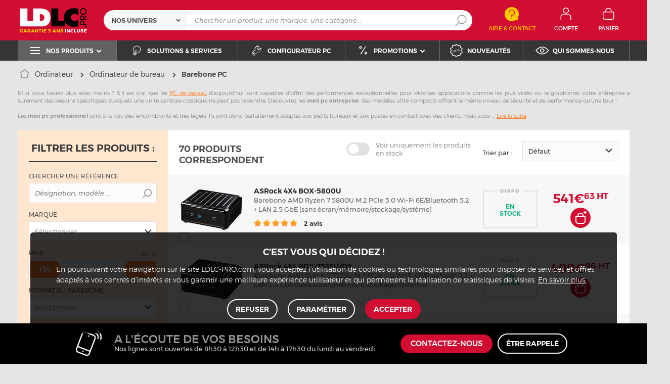

--- FILE ---
content_type: text/html; charset=UTF-8
request_url: https://www.ldlc.pro/ordinateurs/mini-pc/c5382/
body_size: 20941
content:
<!DOCTYPE html>
<html lang="fr">
<head>
            
        <title>Barebone PC pour professionnels - Devis gratuit & garantie 3 ans - LDLC.pro</title>
        <meta charset="utf-8" />
<meta name="viewport" content="width=device-width, initial-scale=1.0" />
<meta name="theme-color" content="#d10d32" />
<meta name="description" content="Barebone PC pour professionnels & entreprises sur LDLC.pro, depuis 1998. Dispo 24-48h sur + de 70 références à partir de 154€ HT avec 3 ans de garantie." />
<meta http-equiv="X-UA-Compatible" content="IE=edge" />
<meta property="og:description" content="Barebone PC pour professionnels & entreprises sur LDLC.pro, depuis 1998. Dispo 24-48h sur + de 70 références à partir de 154€ HT avec 3 ans de garantie." />
<meta property="og:title" content="Barebone PC pour professionnels - Devis gratuit & garantie 3 ans - LDLC.pro" />
<meta property="og:image" content="https://media.ldlc.com/ld/categories/thumbnails/pro/5382.jpg" />
<meta property="og:url" content="https://www.ldlc.pro/ordinateurs/mini-pc/c5382/" />
<meta property="store:url_fr-fr" content="url=https://www.ldlc.pro/ordinateurs/mini-pc/c5382/, locale=fr-fr" />
<meta property="store:url_fr-be" content="url=https://www.ldlc.pro/fr-be/ordinateurs/mini-pc/c5382/, locale=fr-be" />
<meta property="store:url_fr-lu" content="url=https://www.ldlc.pro/fr-lu/ordinateurs/mini-pc/c5382/, locale=fr-lu" />
<meta property="store:url_fr-ch" content="url=https://www.ldlc.pro/fr-ch/ordinateurs/mini-pc/c5382/, locale=fr-ch" />

        <link rel="canonical" href="https://www.ldlc.pro/ordinateurs/mini-pc/c5382/"/>

        <link rel="alternate" href="https://www.ldlc.pro/ordinateurs/mini-pc/c5382/" hreflang="fr-fr"/>
<link rel="alternate" href="https://www.ldlc.pro/fr-be/ordinateurs/mini-pc/c5382/" hreflang="fr-be"/>
<link rel="alternate" href="https://www.ldlc.pro/fr-lu/ordinateurs/mini-pc/c5382/" hreflang="fr-lu"/>
<link rel="alternate" href="https://www.ldlc.pro/fr-ch/ordinateurs/mini-pc/c5382/" hreflang="fr-ch"/>

            <meta name="apple-mobile-web-app-capable" content="yes">
    <meta name="apple-mobile-web-app-status-bar-style" content="default">
    <meta name="mobile-web-app-capable" content="yes">
    <link rel="icon" type="image/png" href="/ldlcpro/build/img/common/favicon/favicon-32x32.png" sizes="32x32">
    <link rel="icon" type="image/png" href="/ldlcpro/build/img/common/favicon/favicon-16x16.png" sizes="16x16">
    <link rel="shortcut icon" type="image/x-icon" href="/ldlcpro/build/img/common/favicon/favicon.ico" />
    <link rel="apple-touch-icon" sizes="180x180" href="/ldlcpro/build/img/common/favicon/apple-touch-icon.png">
    <!-- Matomo -->
    <script>
        var _paq = window._paq = window._paq || [];
        _paq.push(['setCookieDomain', '*.ldlc.pro']);
        _paq.push(['setDomains', '*.ldlc.pro']);
        _paq.push(['enableLinkTracking']);
        _paq.push(['trackVisibleContentImpressions']);
        _paq.push(['setConversionAttributionFirstReferrer', true]);
        _paq.push(['trackPageView']);
        (function() {
            var u="https://tracking.groupe-ldlc.com/";
            _paq.push(['setTrackerUrl', u+'matomo.php']);
            _paq.push(['setSiteId', '4']);
            var d=document, g=d.createElement('script'), s=d.getElementsByTagName('script')[0];
            g.async=true; g.src=u+'matomo.js'; s.parentNode.insertBefore(g,s);
        })();
    </script>
    <!-- End Matomo Code -->

    <script defer data-domain="ldlc.pro" src="https://plausible.io/js/script.revenue.tagged-events.js"></script>

            <link rel="stylesheet" href="/ldlcpro/build/636.3cc179ef.css">
    
            
                <script type="application/ld+json"> {
    "@context": "https://schema.org/",
    "@type": "BreadcrumbList",
    "itemListElement": [
                    {
                "@type": "ListItem",
                "position": 1,
                "item": {
                    "@id":"/ordinateurs/cint5364/",
                    "name": "Ordinateur"
                }
            },                    {
                "@type": "ListItem",
                "position": 2,
                "item": {
                    "@id":"/ordinateurs/ordinateur-de-bureau/cint7998/",
                    "name": "Ordinateur de bureau"
                }
            },                    {
                "@type": "ListItem",
                "position": 3,
                "item": {
                    "@id":"/ordinateurs/mini-pc/c5382/",
                    "name": "Barebone PC"
                }
            }            ]
}
</script>

    
            <!-- Google Tag Manager -->
        <script>
            (function(w,d,s,l,i){w[l]=w[l]||[];w[l].push({'gtm.start':
                    new Date().getTime(),event:'gtm.js'});var f=d.getElementsByTagName(s)[0],
                j=d.createElement(s),dl=l!='dataLayer'?'&l='+l:'';j.async=true;j.src=
                'https://www.googletagmanager.com/gtm.js?id='+i+dl;f.parentNode.insertBefore(j,f);
            })(window,document,'script','dataLayer','GTM-NM2QSKH');
        </script>
        <!-- End Google Tag Manager -->
    </head>
<body     data-app-locale="fr"
    data-app-country="fr"
    data-controller="backlink-breadcrumb linkdecoder"
>

<!-- Google Tag Manager (noscript) -->
<noscript>
        <iframe src="https://www.googletagmanager.com/ns.html?id=GTM-NM2QSKH" height="0" width="0" style="display:none;visibility:hidden"></iframe>
</noscript>
<!-- End Google Tag Manager (noscript) -->

            <a href="#skip-content" class="skip-link">Aller au contenu principal</a>
        <header class="nav-down" data-controller="header-user">
                            
                
            <div class="alert-country-banner" id="localisation-banner"></div>
<div class="top">
    <div class="container">
        <div class="wrap-header">
            <div class="hidden-l burger-menu">
                <span class="toggle-menu dl-trigger">
                    <span class="icon-burger"></span>
                    <span class="txt">MENU</span>
                </span>
            </div>
            <div class="logo">
                                <a href="https://www.ldlc.pro/">
                    <img src="https://media.ldlc.com/nbo/ldlcpro/logo/1740661252-logo-ldlc-pro-garantie.svg"
                         alt="Logo LDLC.pro"
                    >
                </a>
            </div>

            <form name="search" method="post" action="https://www.ldlc.pro/recherche/" id="formSearch" novalidate="novalidate">
<div class="search-block">
        <div class="universes">
        <div class="form-group select-group">
            <select id="search_universe" name="search[universe]" class="select2"><option value="all" selected="selected">Nos univers</option><option value="5364">Ordinateur</option><option value="5365">Composant PC</option><option value="5366">Périphérique PC</option><option value="5367">Image &amp; son</option><option value="5368">Téléphone &amp; Tablette</option><option value="5369">Réseaux</option><option value="5370">Consommables</option><option value="5373">Connectique</option></select>
        </div>
    </div>
        <div class="wrap-search">
        <div class="search">
            <input type="text" id="search_search_text" name="search[search_text]" required="required" placeholder="Chercher un produit, une marque, une catégorie..." data-placeholder="Chercher un produit, une marque, une catégorie..." data-mobile-placeholder="Rechercher" autocomplete="off" />
            <button type="submit" class="submit">
                <span class="icon icon-zoom"></span>
            </button>
        </div>
        <div class="search-engine"></div>
        <span class="close-se"><span class="icon icon-close" title=">Fermer"></span></span>
    </div>
</div>
</form>


            <div class="header-contact">
                <a id="contact" href="https://www.ldlc.pro/faq/">
                    <span class="icon icon-contact-aide"></span>
                    <span class="txt">Aide &amp; Contact</span>
                </a>
            </div>
            <div id="user_cart"></div>

            <div id="account-menu-item" class="account">
    <a id="compte" class="hide" href="https://secure.ldlc.pro/fr-fr/Account" rel="nofollow" data-header-user-target="user">
        <span class="icon icon-user"></span>
        <span class="txt">Compte</span>
        <span class="icon icon-success"></span>
    </a>
</div>
<div class="basket">
    <a id="panier" class="hide" href="https://secure.ldlc.pro/fr-fr/Cart" rel="nofollow" data-header-user-target="cart">
        <span class="icon icon-basket"></span>
        <span class="txt">Panier</span>
    </a>
</div>
        </div>
    </div>
</div>
    <nav>
    <div class="container" data-loading-ajax="1" data-loading-ajax-mode-all="1">
        <div class="cat-menu">
            <ul>
	<li class="cat submenu-picto" data-id-trigger="trigger-c1">
	<div class="cat-arrow"><span class="icon icon-cat icon-menu-bold"></span><span class="text">Nos produits</span> <span class="icon icon-arrow-bottom-extrabold"></span></div>
	<!-- l'attribut data-back correspond à la traduction du "Retour" dans le menu mobile -->

	<div class="main-menu dl-menuwrapper" data-back="Retour" id="dl-menu">
	<ul class="dl-menu">
		<li class="active" data-submenu-id="c-1"><a href="https://www.ldlc.pro/ordinateurs/cint5364/"><span>Ordinateur</span> <span class="icon icon-arrow-right-extrabold"></span> </a>

		<div class="sub submenu-container sub-3" data-id-ajax="ajax-c1" id="c-1">&nbsp;</div>
		</li>
		<li data-id-trigger="trigger-c2" data-submenu-id="c-2"><a href="https://www.ldlc.pro/peripheriques/cint5366/"><span>P&eacute;riph&eacute;rique PC</span> <span class="icon icon-arrow-right-extrabold"></span> </a>
		<div class="sub submenu-container sub-4" data-id-ajax="ajax-c2" id="c-2">&nbsp;</div>
		</li>
		<li data-id-trigger="trigger-c3" data-submenu-id="c-3"><a href="https://www.ldlc.pro/pieces/cint5365/"><span>Composant PC</span> <span class="icon icon-arrow-right-extrabold"></span> </a>
		<div class="sub submenu-container sub-3" data-id-ajax="ajax-c3" id="c-3">&nbsp;</div>
		</li>
		<li data-id-trigger="trigger-c4" data-submenu-id="c-4"><a href="https://www.ldlc.pro/mobilite/cint5368/"><span>T&eacute;l&eacute;phone &amp; Tablette</span> <span class="icon icon-arrow-right-extrabold"></span> </a>
		<div class="sub submenu-container sub-2" data-id-ajax="ajax-c4" id="c-4">&nbsp;</div>
		</li>
		<li data-id-trigger="trigger-c6" data-submenu-id="c-6"><a href="https://www.ldlc.pro/reseaux/cint5369/"><span>R&eacute;seau &amp; Serveur</span> <span class="icon icon-arrow-right-extrabold"></span> </a>
		<div class="sub submenu-container sub-4" data-id-ajax="ajax-c6" id="c-6">&nbsp;</div>
		</li>
		<li data-id-trigger="trigger-c5" data-submenu-id="c-5"><a href="https://www.ldlc.pro/image-son/cint5367/"><span>Image &amp; son</span> <span class="icon icon-arrow-right-extrabold"></span> </a>
		<div class="sub submenu-container sub-4" data-id-ajax="ajax-c5" id="c-5">&nbsp;</div>
		</li>
		<li data-id-trigger="trigger-c7" data-submenu-id="c-7"><a href="https://www.ldlc.pro/connectique/cint5373/"><span>Connectique</span> <span class="icon icon-arrow-right-extrabold"></span> </a>
		<div class="sub submenu-container sub-2" data-id-ajax="ajax-c7" id="c-7">&nbsp;</div>
		</li>
		<li data-id-trigger="trigger-c8" data-submenu-id="c-8"><a href="https://www.ldlc.pro/consommables/cint5370/"><span>Consommables</span> <span class="icon icon-arrow-right-extrabold"></span> </a>
		<div class="sub submenu-container sub-2" data-id-ajax="ajax-c8" id="c-8">&nbsp;</div>
		</li>
	</ul>
	</div>
	</li>
	<li style="width: auto;"><a href="https://www.ldlc.pro/nos-solutions.html"><span class="icon icon-cat icon-bulb"></span> <span class="text">Solutions &amp; services</span> </a></li>
	<li style="width: auto;"><a href="https://www.ldlc.pro/configurateur-pc/"><span class="icon icon-cat icon-tools"></span> <span class="text">Configurateur PC</span> </a></li>
	<li class="nav_promo cat" data-id-trigger="trigger-promo" style="width: auto;">
	<div class="cat-arrow"><span class="icon icon-cat icon-percent"></span><span class="text">Promotions</span> <span class="icon icon-arrow-bottom-extrabold"></span></div>

	<div class="sub-cat center-sub dsp-table" data-id-ajax="ajax-promo">&nbsp;</div>
	</li>
	<li style="width: auto;"><a href="https://www.ldlc.pro/nouveautes/"><span class="icon icon-cat icon-new"></span> <span class="text">Nouveaut&eacute;s</span> </a></li>
	<li style="width: auto;"><a href="https://www.ldlc.pro/qui-sommes-nous.html"><span class="icon icon-cat icon-eye"></span> <span class="text">Qui sommes-nous</span> </a></li>
</ul>
        </div>
        <span class="back-top">
            <span class="icon icon-arrow-top"></span>
        </span>
    </div>
</nav>

<script>
    let elt = null;
    </script>
</header>
    
    <div class="ajaxWait" style="display:none;"></div>
    <div id="skip-content"></div>
                <div class="main listing offerListing" id="category"
         data-category-id="5382"
         data-category-filter=""
         data-filter-url=""
         data-filter-url-temp=""
         data-listing-type="category"
         data-category-slug="ordinateurs/mini-pc"
         data-current-page="1"
         data-max-per-page="48"
         data-has-one-page="0"
         data-is-intermediate="0"
         data-sort=""
            >

        <div class="listing-head">
                                <div class="breadcrumb">
        <a href="/ordinateurs/ordinateur-de-bureau/cint7998/" class="back" data-backlink-breadcrumb-target="aBackLink">
  Retour
</a>
<span class="pointer back hide" onclick="history.back()" data-backlink-breadcrumb-target="spanBackLink">
    Retour
</span>        <ul>
            <li class="home">
                <a href="https://www.ldlc.pro/">
                    <span class="icon icon-home-bold"></span>
                </a>
            </li>
                                                                        <li>
                                            <a href="/ordinateurs/cint5364/">
                            Ordinateur
                        </a>
                                                <span class="icon icon-arrow-right-extrabold"></span>
                                                                            <ul class="bc-nav">
                                <li>
                                                                                                                    <a href="/ordinateurs/ordinateur-portable/cint7999/">Ordinateur portable</a>
                                                                                                                                                            <a href="/ordinateurs/ordinateur-de-bureau/cint7998/">Ordinateur de bureau</a>
                                                                                                                                                            <a href="/ordinateurs/station-de-travail/c7410/">Station de travail</a>
                                                                                                                                                            <a href="/ordinateurs/services/cint8000/">Services</a>
                                                                                                                                                            <a href="/ordinateurs/logiciels/cint7991/">Logiciels</a>
                                                                                                                                                            <a href="/ordinateurs/point-de-vente-pos/cint7997/">Point de vente (POS)</a>
                                                                                                                                                            <a href="/ordinateurs/raspberry-pi/cint7996/">Raspberry Pi</a>
                                                                                                            </li>
                            </ul>
                                                            </li>
                                                                            <li>
                                            <a href="/ordinateurs/ordinateur-de-bureau/cint7998/">
                            Ordinateur de bureau
                        </a>
                                                <span class="icon icon-arrow-right-extrabold"></span>
                                                                            <ul class="bc-nav">
                                <li>
                                                                                                                    <a href="/ordinateurs/ordinateur-pc/c5394/">PC de bureau</a>
                                                                                                                                                            <a href="/ordinateurs/ordinateur-pc-ldlc/c5374/">PC LDLC</a>
                                                                                                                                                            <a href="/ordinateurs/mini-pc/c5382/">Barebone PC</a>
                                                                                                                                                            <a href="/ordinateurs/ordinateur-mac/c5392/">Ordinateur de bureau Apple</a>
                                                                                                                                                            <a href="/ordinateurs/accessoire-pour-mini-pc/c5405/">Accessoire pour Mini-PC</a>
                                                                                                                                                            <a href="/ordinateurs/garantie/c5390/">Garantie ordinateur</a>
                                                                                                                                                            <a href="/ordinateurs/meuble-ordinateur/c5403/">Meuble ordinateur</a>
                                                                                                            </li>
                            </ul>
                                                            </li>
                                                                            <li class="alone">
                                                                    <h1 class="lastBreadcrumb" data-h1-cms="Non">Barebone PC</h1>
                                                            </li>
                                    </ul>
    </div>


                                    </div>

            <div class="resume extract" id="resume-beginning" data-contenu-cms="Oui">
        <div>Et si vous faisiez plus avec moins ? S’il est vrai que les <a href="https://www.ldlc.pro/ordinateurs/ordinateur-pc/c5394/">PC de bureau</a> d’aujourd’hui sont capables d’offrir des performances exceptionnelles pour diverses applications comme les jeux vidéo ou le graphisme, votre entreprise a surement des besoins spécifiques auxquels une unité centrale classique ne peut pas répondre. Découvrez les <strong>mini pc entreprise</strong>, des modèles ultra-compacts offrant le même niveau de sécurité et de performance qu’une tour !<br><br>Les <strong>mini</strong> <strong>pc professionnel</strong> sont à la fois peu encombrants et très légers. Ils sont donc parfaitement adaptés aux petits bureaux et aux postes en contact avec des clients, mais aussi</div>
                    &hellip; <a href="#resume-more" class="more">Lire la suite</a>
            </div>

        <div class="ad" id="adsCategory" data-max-nb-results="1" data-special-offers="W10=">
                        <div class="advertising-banner" id="pubContentcategoryTop" data-url="https://pub.groupe-ldlc.com/www/delivery/ajs.php" data-banner-parent-id="adsCategory" data-banner-custom='&#x7B;&quot;zoneid&quot;&#x3A;43,&quot;pays&quot;&#x3A;270001,&quot;c&quot;&#x3A;&quot;5382&quot;,&quot;u&quot;&#x3A;&quot;5364,7998,5382&quot;,&quot;p&quot;&#x3A;&quot;&quot;,&quot;b&quot;&#x3A;&quot;&quot;,&quot;store&quot;&#x3A;&quot;&quot;&#x7D;'>
</div>

        </div>

        <div class="product-listing sbloc " id="listing"
     data-nb-zero="Aucun produit ne correspond à vos critères"
     data-nb-one="1 produit correspond"
     data-nb-plural="999 produits correspondent">
        
    <div class="wrap-aside swipe swipeDownMobile1024">
                                                                                                                                                                                                                                                                                                                                    <aside class="swipe--content">
            
<form name="filter" method="post" id="filterProduct">

    <div class="title-2 title-filter-page">Filtrer <em>les produits</em>&nbsp;:</div>
<div class="dsp-cell label-xs filter-wrap__title touchSwipe">
    <div class="title-filter-mobile"><span class="icon icon-settings2-bold"></span>
        <strong><em>Trier /</em> Filtrer</strong>
    </div>
    <button type="button" class="close" data-dismiss="modal" aria-label="Close"><span class="icon icon-close" aria-hidden="true"></span></button>
</div>

<div class="wrap-buttons text-center">
    <button class="button outline mini noMarge reinit-filter-desktop hidden">
        Réinitialiser <em>les filtres</em>
    </button >
    <div class="filter-wrap__result-number">
        <div class="filter-wrap__number">70 produits correspondent</div>
        <div class="filter-wrap__loader hide"><span class="icon icon-loop-bold"></span></div>
    </div>
    <div class="filter-wrap--action"><button class="button apply close mini noMarge">Appliquer</button></div>
</div>

<div class="filter-wrap--content">
    <div class="dsp-cell filter-init-mobile pointer">
        <button class="button outline mini noMarge reinit-filter hidden">
            <span class="txt">Réinitialiser <em>les filtres</em></span>
        </button>
    </div>
        <div class="filters">
        <div class="filter pointer reference" id="filter-reference">
            <h2>                    Chercher une référence
                            </h2>
            <div class="form-group input-button">
                                            
        <input type="text" id="filter_searchText" name="filter[searchText]" class="reference" placeholder="Désignation, modèle ..."  />
    
                    <button type="submit" class="submit">
        <span class="icon icon-zoom-bold"></span>
    </button>

            </div>
        </div>

        

 
<div class="filter sorting pointer open">
    <h2>Trier par :</h2>
    <ul class="selected"></ul>
    <div class="bloc" id="sorting-by" style="display: block">
        <div class="dropdown monochoice">
            <div class="input">
                <span class="hida">Sélectionner</span>
                <p class="multiSel"></p>
                <span class="icon icon-arrow-bottom-select-bold"></span>
            </div>
            <div class="list">
                <div class="mutliSelect">
                    <div class="drop">
                        <ul>
                                                                                            <li class="radio">
                                    <input type="radio" name="sorting" id="optionsRadios" value="Défaut">
                                    <label for="optionsRadios">Défaut</label>
                                </li>
                                                                                            <li class="radio">
                                    <input type="radio" name="sorting" id="optionsRadios1" value="Prix croissant">
                                    <label for="optionsRadios1">Prix croissant</label>
                                </li>
                                                                                            <li class="radio">
                                    <input type="radio" name="sorting" id="optionsRadios2" value="Prix décroissant">
                                    <label for="optionsRadios2">Prix décroissant</label>
                                </li>
                                                                                            <li class="radio">
                                    <input type="radio" name="sorting" id="optionsRadios32" value="Nouveautés">
                                    <label for="optionsRadios32">Nouveautés</label>
                                </li>
                                                                                            <li class="radio">
                                    <input type="radio" name="sorting" id="optionsRadios4" value="Top des ventes">
                                    <label for="optionsRadios4">Top des ventes</label>
                                </li>
                                                                                            <li class="radio">
                                    <input type="radio" name="sorting" id="optionsRadios16" value="Note moyenne">
                                    <label for="optionsRadios16">Note moyenne</label>
                                </li>
                                                                                            <li class="radio">
                                    <input type="radio" name="sorting" id="optionsRadios128" value="Marque">
                                    <label for="optionsRadios128">Marque</label>
                                </li>
                                                    </ul>
                    </div>
                </div>
            </div>
        </div>
    </div>
</div>
                            
        <input type="hidden" id="filter_sort" name="filter[sort]"  />
    
                                                                                                                                                                                            <div class="filter pointer">
                                                                                                        <h2>Marque</h2>
        <ul class="selected"></ul>
    <div class="bloc" id="filter-brand">
                        <div class="dropdown alloption">
            <div class="input" id="input_filter_fb_">
                                                <span class="hida">Sélectionner</span>
                <p class="multiSel"></p>
                <span class="icon icon-arrow-bottom-select-bold"></span>
            </div>
            <div class="list">
                <div class="mutliSelect">
                    <div class="drop">
                        <ul id="filter_fb_" logicalAnd="0">
                                                                                                                                                                                                                                                    <li class="checkbox">
            <input type="checkbox" id="filter_fb__0" name="filter[fb_][]" autocomplete="off" value="C000005689" />
                    <label for="filter_fb__0">ASRock</label>
                            <span class="nb">(12)</span>
                    </li>
                                    
                                                                                                                                                                                        <li class="checkbox">
            <input type="checkbox" id="filter_fb__1" name="filter[fb_][]" autocomplete="off" value="C000000806" />
                    <label for="filter_fb__1">ASUS</label>
                            <span class="nb">(39)</span>
                    </li>
                                    
                                                                                                                                                                                        <li class="checkbox">
            <input type="checkbox" id="filter_fb__2" name="filter[fb_][]" autocomplete="off" value="C000000992" />
                    <label for="filter_fb__2">MSI</label>
                            <span class="nb">(7)</span>
                    </li>
                                    
                                                                                                                                                                                        <li class="checkbox">
            <input type="checkbox" id="filter_fb__3" name="filter[fb_][]" autocomplete="off" value="C000002610" />
                    <label for="filter_fb__3">Shuttle</label>
                            <span class="nb">(9)</span>
                    </li>
                                    
                                                                                                                                                                                        <li class="checkbox">
            <input type="checkbox" id="filter_fb__4" name="filter[fb_][]" autocomplete="off" value="C000034387" />
                    <label for="filter_fb__4">ZOTAC</label>
                            <span class="nb">(3)</span>
                    </li>
                                    
                                                                                    </ul>
                        <div class="checkbox checkall">
                            <input type="checkbox" id="checkall_filter_fb_" value="all">
                            <label for="checkall_filter_fb_">Tous</label>
                        </div>
                        <button class="button mini noMarge submit-filter-form">Valider</button>
                    </div>
                </div>
            </div>
        </div>
        </div>
</div>

                                                                                                                    
<div class="filter intervalles pointer">
                                                                                                    <h2>Prix <em>En €</em></h2>
                        
                
        <ul class="selected" data-unit="€"></ul>
    <div class="bloc" id="filter-price">
                                                                
        <div class="sliders"
             data-margin="1"
             data-start="154"
             data-end="2800"
             data-min="154"
             data-max="2800"
             data-min-text="Veuillez saisir un seuil minimal"
             data-max-text="Veuillez saisir un seuil maximal"
                                    data-step="1"
                             id="slider-filter-price"
        >
                                                        
        <input type="number" id="filter_fp_fp_l" name="filter[fp][fp_l]" disabled="disabled" class="min hidden slider-filter-price" data-index="i1" placeholder="154" data-min="154"  unit_name="€" range_values=""  step="any"/>
    
                                                        
        <input type="number" id="filter_fp_fp_h" name="filter[fp][fp_h]" disabled="disabled" class="max hidden slider-filter-price" data-index="i2" placeholder="2800" data-min="2800"  unit_name="€" range_values=""  step="any"/>
    
                    </div>
    </div>

    
</div>

                                                                                                                    <div class="filter pointer">
                                                                                                        <h2>Format du barebone</h2>
        <ul class="selected"></ul>
    <div class="bloc" id="filter-1242">
                        <div class="dropdown alloption">
            <div class="input" id="input_filter_fv1242_">
                                                <span class="hida">Sélectionner</span>
                <p class="multiSel"></p>
                <span class="icon icon-arrow-bottom-select-bold"></span>
            </div>
            <div class="list">
                <div class="mutliSelect">
                    <div class="drop">
                        <ul id="filter_fv1242_" logicalAnd="0">
                                                                                                                                                                                                                                                    <li class="checkbox">
            <input type="checkbox" id="filter_fv1242__0" name="filter[fv1242_][]" autocomplete="off" value="6583" />
                    <label for="filter_fv1242__0">ITX</label>
                            <span class="nb">(35)</span>
                    </li>
                                    
                                                                                                                                                                                        <li class="checkbox">
            <input type="checkbox" id="filter_fv1242__1" name="filter[fv1242_][]" autocomplete="off" value="6584" />
                    <label for="filter_fv1242__1">Mini PC</label>
                            <span class="nb">(30)</span>
                    </li>
                                    
                                                                                                                                                                                        <li class="checkbox">
            <input type="checkbox" id="filter_fv1242__2" name="filter[fv1242_][]" autocomplete="off" value="6857" />
                    <label for="filter_fv1242__2">Rack</label>
                            <span class="nb">(4)</span>
                    </li>
                                    
                                                                                                                                                                                        <li class="checkbox">
            <input type="checkbox" id="filter_fv1242__3" name="filter[fv1242_][]" autocomplete="off" value="6585" />
                    <label for="filter_fv1242__3">Tour</label>
                            <span class="nb">(1)</span>
                    </li>
                                    
                                                                                    </ul>
                        <div class="checkbox checkall">
                            <input type="checkbox" id="checkall_filter_fv1242_" value="all">
                            <label for="checkall_filter_fv1242_">Tous</label>
                        </div>
                        <button class="button mini noMarge submit-filter-form">Valider</button>
                    </div>
                </div>
            </div>
        </div>
        </div>
</div>

                                                                                                                    <div class="filter pointer">
                                                                                                        <h2>Processeur</h2>
        <ul class="selected"></ul>
    <div class="bloc" id="filter-394">
                        <div class="dropdown alloption">
            <div class="input" id="input_filter_fv394_">
                                                <span class="hida">Sélectionner</span>
                <p class="multiSel"></p>
                <span class="icon icon-arrow-bottom-select-bold"></span>
            </div>
            <div class="list">
                <div class="mutliSelect">
                    <div class="drop">
                        <ul id="filter_fv394_" logicalAnd="0">
                                                                                                                                                                                                                                                    <li class="checkbox">
            <input type="checkbox" id="filter_fv394__0" name="filter[fv394_][]" autocomplete="off" value="15637" />
                    <label for="filter_fv394__0">AMD Ryzen 5</label>
                            <span class="nb">(2)</span>
                    </li>
                                    
                                                                                                                                                                                        <li class="checkbox">
            <input type="checkbox" id="filter_fv394__1" name="filter[fv394_][]" autocomplete="off" value="15490" />
                    <label for="filter_fv394__1">AMD Ryzen 7</label>
                            <span class="nb">(2)</span>
                    </li>
                                    
                                                                                                                                                                                        <li class="checkbox">
            <input type="checkbox" id="filter_fv394__2" name="filter[fv394_][]" autocomplete="off" value="3857" />
                    <label for="filter_fv394__2">Intel Celeron</label>
                            <span class="nb">(4)</span>
                    </li>
                                    
                                                                                                                                                                                        <li class="checkbox">
            <input type="checkbox" id="filter_fv394__3" name="filter[fv394_][]" autocomplete="off" value="92522" />
                    <label for="filter_fv394__3">Intel Core 3</label>
                            <span class="nb">(6)</span>
                    </li>
                                    
                                                                                                                                                                                        <li class="checkbox">
            <input type="checkbox" id="filter_fv394__4" name="filter[fv394_][]" autocomplete="off" value="21303" />
                    <label for="filter_fv394__4">Intel Core 5</label>
                            <span class="nb">(3)</span>
                    </li>
                                    
                                                                                                                                                                                        <li class="checkbox">
            <input type="checkbox" id="filter_fv394__5" name="filter[fv394_][]" autocomplete="off" value="21306" />
                    <label for="filter_fv394__5">Intel Core 7</label>
                            <span class="nb">(2)</span>
                    </li>
                                    
                                                                                                                                                                                        <li class="checkbox">
            <input type="checkbox" id="filter_fv394__6" name="filter[fv394_][]" autocomplete="off" value="6114" />
                    <label for="filter_fv394__6">Intel Core i3</label>
                            <span class="nb">(5)</span>
                    </li>
                                    
                                                                                                                                                                                        <li class="checkbox">
            <input type="checkbox" id="filter_fv394__7" name="filter[fv394_][]" autocomplete="off" value="5912" />
                    <label for="filter_fv394__7">Intel Core i5</label>
                            <span class="nb">(4)</span>
                    </li>
                                    
                                                                                                                                                                                        <li class="checkbox">
            <input type="checkbox" id="filter_fv394__8" name="filter[fv394_][]" autocomplete="off" value="5524" />
                    <label for="filter_fv394__8">Intel Core i7</label>
                            <span class="nb">(8)</span>
                    </li>
                                    
                                                                                                                                                                                        <li class="checkbox">
            <input type="checkbox" id="filter_fv394__9" name="filter[fv394_][]" autocomplete="off" value="15953" />
                    <label for="filter_fv394__9">Intel Core i9</label>
                            <span class="nb">(1)</span>
                    </li>
                                    
                                                                                                                                                                                        <li class="checkbox">
            <input type="checkbox" id="filter_fv394__10" name="filter[fv394_][]" autocomplete="off" value="21253" />
                    <label for="filter_fv394__10">Intel Core Ultra 5</label>
                            <span class="nb">(7)</span>
                    </li>
                                    
                                                                                                                                                                                        <li class="checkbox">
            <input type="checkbox" id="filter_fv394__11" name="filter[fv394_][]" autocomplete="off" value="21218" />
                    <label for="filter_fv394__11">Intel Core Ultra 7</label>
                            <span class="nb">(8)</span>
                    </li>
                                    
                                                                                                                                                                                        <li class="checkbox">
            <input type="checkbox" id="filter_fv394__12" name="filter[fv394_][]" autocomplete="off" value="21301" />
                    <label for="filter_fv394__12">Intel Core Ultra 9</label>
                            <span class="nb">(3)</span>
                    </li>
                                    
                                                                                                                                                                                        <li class="checkbox">
            <input type="checkbox" id="filter_fv394__13" name="filter[fv394_][]" autocomplete="off" value="21021" />
                    <label for="filter_fv394__13">Intel série N</label>
                            <span class="nb">(6)</span>
                    </li>
                                    
                                                                                                                                                                                        <li class="checkbox">
            <input type="checkbox" id="filter_fv394__14" name="filter[fv394_][]" autocomplete="off" value="16216" />
                    <label for="filter_fv394__14">Sans processeur</label>
                            <span class="nb">(9)</span>
                    </li>
                                    
                                                                                    </ul>
                        <div class="checkbox checkall">
                            <input type="checkbox" id="checkall_filter_fv394_" value="all">
                            <label for="checkall_filter_fv394_">Tous</label>
                        </div>
                        <button class="button mini noMarge submit-filter-form">Valider</button>
                    </div>
                </div>
            </div>
        </div>
        </div>
</div>

                                                                                                                    <div class="filter pointer">
                                                                                                        <h2>Support du processeur</h2>
        <ul class="selected"></ul>
    <div class="bloc" id="filter-160">
                        <div class="dropdown alloption">
            <div class="input" id="input_filter_fv160_">
                                                <span class="hida">Sélectionner</span>
                <p class="multiSel"></p>
                <span class="icon icon-arrow-bottom-select-bold"></span>
            </div>
            <div class="list">
                <div class="mutliSelect">
                    <div class="drop">
                        <ul id="filter_fv160_" logicalAnd="0">
                                                                                                                                                                                                                                                    <li class="checkbox">
            <input type="checkbox" id="filter_fv160__0" name="filter[fv160_][]" autocomplete="off" value="20414" />
                    <label for="filter_fv160__0">AMD AM5</label>
                            <span class="nb">(4)</span>
                    </li>
                                    
                                                                                                                                                                                        <li class="checkbox">
            <input type="checkbox" id="filter_fv160__1" name="filter[fv160_][]" autocomplete="off" value="18479" />
                    <label for="filter_fv160__1">Intel 1200</label>
                            <span class="nb">(1)</span>
                    </li>
                                    
                                                                                                                                                                                        <li class="checkbox">
            <input type="checkbox" id="filter_fv160__2" name="filter[fv160_][]" autocomplete="off" value="20064" />
                    <label for="filter_fv160__2">Intel 1700</label>
                            <span class="nb">(4)</span>
                    </li>
                                    
                                                                                                                                                                                        <li class="checkbox">
            <input type="checkbox" id="filter_fv160__3" name="filter[fv160_][]" autocomplete="off" value="4493" />
                    <label for="filter_fv160__3">N/A</label>
                            <span class="nb">(54)</span>
                    </li>
                                    
                                                                                    </ul>
                        <div class="checkbox checkall">
                            <input type="checkbox" id="checkall_filter_fv160_" value="all">
                            <label for="checkall_filter_fv160_">Tous</label>
                        </div>
                        <button class="button mini noMarge submit-filter-form">Valider</button>
                    </div>
                </div>
            </div>
        </div>
        </div>
</div>

                                                                                                                    <div class="filter pointer">
                                                                                                        <h2>Chipset</h2>
        <ul class="selected"></ul>
    <div class="bloc" id="filter-144">
                        <div class="dropdown alloption">
            <div class="input" id="input_filter_fv144_">
                                                <span class="hida">Sélectionner</span>
                <p class="multiSel"></p>
                <span class="icon icon-arrow-bottom-select-bold"></span>
            </div>
            <div class="list">
                <div class="mutliSelect">
                    <div class="drop">
                        <ul id="filter_fv144_" logicalAnd="0">
                                                                                                                                                                                                                                                    <li class="checkbox">
            <input type="checkbox" id="filter_fv144__0" name="filter[fv144_][]" autocomplete="off" value="20523" />
                    <label for="filter_fv144__0">AMD B650</label>
                            <span class="nb">(3)</span>
                    </li>
                                    
                                                                                                                                                                                        <li class="checkbox">
            <input type="checkbox" id="filter_fv144__1" name="filter[fv144_][]" autocomplete="off" value="22305" />
                    <label for="filter_fv144__1">AMD X600</label>
                            <span class="nb">(1)</span>
                    </li>
                                    
                                                                                                                                                                                        <li class="checkbox">
            <input type="checkbox" id="filter_fv144__2" name="filter[fv144_][]" autocomplete="off" value="20689" />
                    <label for="filter_fv144__2">Intel B760 Express</label>
                            <span class="nb">(1)</span>
                    </li>
                                    
                                                                                                                                                                                        <li class="checkbox">
            <input type="checkbox" id="filter_fv144__3" name="filter[fv144_][]" autocomplete="off" value="19590" />
                    <label for="filter_fv144__3">Intel H570 Express</label>
                            <span class="nb">(1)</span>
                    </li>
                                    
                                                                                                                                                                                        <li class="checkbox">
            <input type="checkbox" id="filter_fv144__4" name="filter[fv144_][]" autocomplete="off" value="20063" />
                    <label for="filter_fv144__4">Intel H610 Express</label>
                            <span class="nb">(2)</span>
                    </li>
                                    
                                                                                                                                                                                        <li class="checkbox">
            <input type="checkbox" id="filter_fv144__5" name="filter[fv144_][]" autocomplete="off" value="20692" />
                    <label for="filter_fv144__5">Intel W680 Express</label>
                            <span class="nb">(1)</span>
                    </li>
                                    
                                                                                    </ul>
                        <div class="checkbox checkall">
                            <input type="checkbox" id="checkall_filter_fv144_" value="all">
                            <label for="checkall_filter_fv144_">Tous</label>
                        </div>
                        <button class="button mini noMarge submit-filter-form">Valider</button>
                    </div>
                </div>
            </div>
        </div>
        </div>
</div>

                                                                                        <div class="more-filter">
    <div class="text-center">
        <button class="button color-1 mini noMarge more"
            data-more-filters="+ de filtres"
            data-less-filters="- de filtres"
        >            + de filtres
                </button>
    </div>
    <div class="bloc-filters">
                                                                                    <div class="filter pointer">
                                                                                                        <h2>Chipset graphique</h2>
        <ul class="selected"></ul>
    <div class="bloc" id="filter-121">
                        <div class="dropdown alloption">
            <div class="input" id="input_filter_fv121_">
                                                <span class="hida">Sélectionner</span>
                <p class="multiSel"></p>
                <span class="icon icon-arrow-bottom-select-bold"></span>
            </div>
            <div class="list">
                <div class="mutliSelect">
                    <div class="drop">
                        <ul id="filter_fv121_" logicalAnd="0">
                                                                                                                                                                                                                                                    <li class="checkbox">
            <input type="checkbox" id="filter_fv121__0" name="filter[fv121_][]" autocomplete="off" value="20471" />
                    <label for="filter_fv121__0">AMD Radeon 660M</label>
                            <span class="nb">(1)</span>
                    </li>
                                    
                                                                                                                                                                                        <li class="checkbox">
            <input type="checkbox" id="filter_fv121__1" name="filter[fv121_][]" autocomplete="off" value="20718" />
                    <label for="filter_fv121__1">AMD Radeon 780M</label>
                            <span class="nb">(1)</span>
                    </li>
                                    
                                                                                                                                                                                        <li class="checkbox">
            <input type="checkbox" id="filter_fv121__2" name="filter[fv121_][]" autocomplete="off" value="19062" />
                    <label for="filter_fv121__2">AMD Radeon Graphics</label>
                            <span class="nb">(2)</span>
                    </li>
                                    
                                                                                                                                                                                        <li class="checkbox">
            <input type="checkbox" id="filter_fv121__3" name="filter[fv121_][]" autocomplete="off" value="20866" />
                    <label for="filter_fv121__3">ASPEED AST2600</label>
                            <span class="nb">(4)</span>
                    </li>
                                    
                                                                                                                                                                                        <li class="checkbox">
            <input type="checkbox" id="filter_fv121__4" name="filter[fv121_][]" autocomplete="off" value="21272" />
                    <label for="filter_fv121__4">Intel Arc Graphics</label>
                            <span class="nb">(10)</span>
                    </li>
                                    
                                                                                                                                                                                        <li class="checkbox">
            <input type="checkbox" id="filter_fv121__5" name="filter[fv121_][]" autocomplete="off" value="126894" />
                    <label for="filter_fv121__5">Intel Arc Graphics 130T</label>
                            <span class="nb">(3)</span>
                    </li>
                                    
                                                                                                                                                                                        <li class="checkbox">
            <input type="checkbox" id="filter_fv121__6" name="filter[fv121_][]" autocomplete="off" value="126542" />
                    <label for="filter_fv121__6">Intel Arc Graphics 140T</label>
                            <span class="nb">(5)</span>
                    </li>
                                    
                                                                                                                                                                                        <li class="checkbox">
            <input type="checkbox" id="filter_fv121__7" name="filter[fv121_][]" autocomplete="off" value="22034" />
                    <label for="filter_fv121__7">Intel Graphics</label>
                            <span class="nb">(13)</span>
                    </li>
                                    
                                                                                                                                                                                        <li class="checkbox">
            <input type="checkbox" id="filter_fv121__8" name="filter[fv121_][]" autocomplete="off" value="19290" />
                    <label for="filter_fv121__8">Intel Iris Xe Graphics</label>
                            <span class="nb">(7)</span>
                    </li>
                                    
                                                                                                                                                                                        <li class="checkbox">
            <input type="checkbox" id="filter_fv121__9" name="filter[fv121_][]" autocomplete="off" value="17925" />
                    <label for="filter_fv121__9">Intel UHD Graphics</label>
                            <span class="nb">(17)</span>
                    </li>
                                    
                                                                                                                                                                                        <li class="checkbox">
            <input type="checkbox" id="filter_fv121__10" name="filter[fv121_][]" autocomplete="off" value="16472" />
                    <label for="filter_fv121__10">Intel UHD Graphics 610</label>
                            <span class="nb">(1)</span>
                    </li>
                                    
                                                                                                                                                                                        <li class="checkbox">
            <input type="checkbox" id="filter_fv121__11" name="filter[fv121_][]" autocomplete="off" value="20719" />
                    <label for="filter_fv121__11">NVIDIA GeForce RTX 4070</label>
                            <span class="nb">(1)</span>
                    </li>
                                    
                                                                                    </ul>
                        <div class="checkbox checkall">
                            <input type="checkbox" id="checkall_filter_fv121_" value="all">
                            <label for="checkall_filter_fv121_">Tous</label>
                        </div>
                        <button class="button mini noMarge submit-filter-form">Valider</button>
                    </div>
                </div>
            </div>
        </div>
        </div>
</div>

                                                                                                                    <div class="filter pointer">
                                                                                                        <h2>Format de mémoire</h2>
        <ul class="selected"></ul>
    <div class="bloc" id="filter-143">
                        <div class="dropdown alloption">
            <div class="input" id="input_filter_fv143_">
                                                <span class="hida">Sélectionner</span>
                <p class="multiSel"></p>
                <span class="icon icon-arrow-bottom-select-bold"></span>
            </div>
            <div class="list">
                <div class="mutliSelect">
                    <div class="drop">
                        <ul id="filter_fv143_" logicalAnd="0">
                                                                                                                                                                                                                                                    <li class="checkbox">
            <input type="checkbox" id="filter_fv143__0" name="filter[fv143_][]" autocomplete="off" value="11606" />
                    <label for="filter_fv143__0">DIMM 288 pins (DDR4)</label>
                            <span class="nb">(1)</span>
                    </li>
                                    
                                                                                                                                                                                        <li class="checkbox">
            <input type="checkbox" id="filter_fv143__1" name="filter[fv143_][]" autocomplete="off" value="20065" />
                    <label for="filter_fv143__1">DIMM 288 pins (DDR5)</label>
                            <span class="nb">(5)</span>
                    </li>
                                    
                                                                                                                                                                                        <li class="checkbox">
            <input type="checkbox" id="filter_fv143__2" name="filter[fv143_][]" autocomplete="off" value="13606" />
                    <label for="filter_fv143__2">SO-DIMM 260 pins (DDR4)</label>
                            <span class="nb">(22)</span>
                    </li>
                                    
                                                                                                                                                                                        <li class="checkbox">
            <input type="checkbox" id="filter_fv143__3" name="filter[fv143_][]" autocomplete="off" value="20264" />
                    <label for="filter_fv143__3">SO-DIMM 262 pins (DDR5)</label>
                            <span class="nb">(42)</span>
                    </li>
                                    
                                                                                    </ul>
                        <div class="checkbox checkall">
                            <input type="checkbox" id="checkall_filter_fv143_" value="all">
                            <label for="checkall_filter_fv143_">Tous</label>
                        </div>
                        <button class="button mini noMarge submit-filter-form">Valider</button>
                    </div>
                </div>
            </div>
        </div>
        </div>
</div>

                                                                                                                    <div class="filter pointer">
                                                                                                        <h2>Connecteur(s) graphique</h2>
        <ul class="selected"></ul>
    <div class="bloc" id="filter-137">
                        <div class="dropdown alloption">
            <div class="input" id="input_filter_fv137_">
                                                <span class="hida">Sélectionner</span>
                <p class="multiSel"></p>
                <span class="icon icon-arrow-bottom-select-bold"></span>
            </div>
            <div class="list">
                <div class="mutliSelect">
                    <div class="drop">
                        <ul id="filter_fv137_" logicalAnd="0">
                                                                                                                                                                                                                                                    <li class="checkbox">
            <input type="checkbox" id="filter_fv137__0" name="filter[fv137_][]" autocomplete="off" value="2159" />
                    <label for="filter_fv137__0">Aucun(e)</label>
                            <span class="nb">(58)</span>
                    </li>
                                    
                                                                                                                                                                                        <li class="checkbox">
            <input type="checkbox" id="filter_fv137__1" name="filter[fv137_][]" autocomplete="off" value="6573" />
                    <label for="filter_fv137__1">DisplayPort Femelle</label>
                            <span class="nb">(1)</span>
                    </li>
                                    
                                                                                                                                                                                        <li class="checkbox">
            <input type="checkbox" id="filter_fv137__2" name="filter[fv137_][]" autocomplete="off" value="2677" />
                    <label for="filter_fv137__2">HDMI Femelle</label>
                            <span class="nb">(1)</span>
                    </li>
                                    
                                                                                                                                                                                        <li class="checkbox">
            <input type="checkbox" id="filter_fv137__3" name="filter[fv137_][]" autocomplete="off" value="4479" />
                    <label for="filter_fv137__3">N/A</label>
                            <span class="nb">(1)</span>
                    </li>
                                    
                                                                                                                                                                                        <li class="checkbox">
            <input type="checkbox" id="filter_fv137__4" name="filter[fv137_][]" autocomplete="off" value="17693" />
                    <label for="filter_fv137__4">PCI Express 4.0 16x</label>
                            <span class="nb">(7)</span>
                    </li>
                                    
                                                                                    </ul>
                        <div class="checkbox checkall">
                            <input type="checkbox" id="checkall_filter_fv137_" value="all">
                            <label for="checkall_filter_fv137_">Tous</label>
                        </div>
                        <button class="button mini noMarge submit-filter-form">Valider</button>
                    </div>
                </div>
            </div>
        </div>
        </div>
</div>

                                                                                                    </div>
</div>
        
                    <div class="hide">
        <ul class="selected"></ul>
    <div class="bloc" id="">
                        <div class="dropdown alloption">
            <div class="input" id="input_filter_fdi_">
                                                <span class="hida">Sélectionner</span>
                <p class="multiSel"></p>
                <span class="icon icon-arrow-bottom-select-bold"></span>
            </div>
            <div class="list">
                <div class="mutliSelect">
                    <div class="drop">
                        <ul id="filter_fdi_" logicalAnd="0">
                                                                                                                                                                                                                                                    <li class="checkbox">
            <input type="checkbox" id="filter_fdi__0" name="filter[fdi_][]" autocomplete="off" value="0" />
                    <label for="filter_fdi__0">0</label>
                            <span class="nb">(0)</span>
                    </li>
                                    
                                                                                                                                                                                        <li class="checkbox">
            <input type="checkbox" id="filter_fdi__1" name="filter[fdi_][]" autocomplete="off" value="1" />
                    <label for="filter_fdi__1">1</label>
                            <span class="nb">(0)</span>
                    </li>
                                    
                                                                                    </ul>
                        <div class="checkbox checkall">
                            <input type="checkbox" id="checkall_filter_fdi_" value="all">
                            <label for="checkall_filter_fdi_">Tous</label>
                        </div>
                        <button class="button mini noMarge submit-filter-form">Valider</button>
                    </div>
                </div>
            </div>
        </div>
        </div>
</div>
<div class="filter hidden" id="filter-availability">
    <div class="wrap-switchbox">
        <div class="switchbox not-show-apply">
            <input type="checkbox" id="disponibility-trigger" autocomplete="off" />
            <label for="disponibility-trigger"></label>
        </div>
        <span class="text">Voir uniquement les produits en stock</span>
    </div>
</div>

        
                    <div class="hide filter-fqs">
    
<div class="filter intervalles pointer">
                                                                                                    <h2>Unités disponibles</h2>
                        
                                        
        <ul class="selected" data-unit=""></ul>
    <div class="bloc" id="filter-fqs">
                                                                
        <div class="sliders"
             data-margin="1"
             data-start="0"
             data-end="300"
             data-min="0"
             data-max="300"
             data-min-text="Veuillez saisir un seuil minimal"
             data-max-text="Veuillez saisir un seuil maximal"
                                    data-step="1"
                             id="slider-filter-fqs"
        >
                                                        
        <input type="number" id="filter_fqs_fqs_l" name="filter[fqs][fqs_l]" disabled="disabled" class="min hidden slider-filter-fqs" data-index="i1" placeholder="0" data-min="0" is_integer_value="is_integer_value" unit_name="" range_values=""  step="any"/>
    
                                                        
        <input type="number" id="filter_fqs_fqs_h" name="filter[fqs][fqs_h]" disabled="disabled" class="max hidden slider-filter-fqs" data-index="i2" placeholder="300" data-min="300" is_integer_value="is_integer_value" unit_name="" range_values=""  step="any"/>
    
                    </div>
    </div>

    
</div>
</div>
        
                <div class="hide">
                <ul class="selected"></ul>
    <div class="bloc" id="">
                        <div class="dropdown alloption">
            <div class="input" id="input_filter_foms_">
                                                <span class="hida">Sélectionner</span>
                <p class="multiSel"></p>
                <span class="icon icon-arrow-bottom-select-bold"></span>
            </div>
            <div class="list">
                <div class="mutliSelect">
                    <div class="drop">
                        <ul id="filter_foms_" logicalAnd="0">
                                                                                                                                                                                                                                                    <li class="checkbox">
            <input type="checkbox" id="filter_foms__0" name="filter[foms_][]" autocomplete="off" value="0" />
                    <label for="filter_foms__0">0</label>
                            <span class="nb">(0)</span>
                    </li>
                                    
                                                                                                                                                                                        <li class="checkbox">
            <input type="checkbox" id="filter_foms__1" name="filter[foms_][]" autocomplete="off" value="3" />
                    <label for="filter_foms__1">1</label>
                            <span class="nb">(0)</span>
                    </li>
                                    
                                                                                    </ul>
                        <div class="checkbox checkall">
                            <input type="checkbox" id="checkall_filter_foms_" value="all">
                            <label for="checkall_filter_foms_">Tous</label>
                        </div>
                        <button class="button mini noMarge submit-filter-form">Valider</button>
                    </div>
                </div>
            </div>
        </div>
        </div>
        </div>

        </form>
    </div>
</div>
        </aside>
    </div>
        
    
<div class="wrap-list">
                    <div class="head-list fix-list">
            <button class="button filter-button">
            Filtrer
                    </button>
            <div class="head-list--title">
        <div class="title-2">70 produits correspondent</div>
    </div>

    <div class="head-list--switch wrap-switchbox hidden">
        <div class="wrap-switchbox">
            <div class="switchbox">
                <input type="checkbox" id="filter-availability-clone" >
                <label for="filter-availability-clone"></label>
            </div>
        </div>

        <span class="text">Voir uniquement les produits en stock</span>
    </div>

                        <div class="head-list--sorting text-right listingSelectWrapper">
                <label for="sort-option">Trier par :</label>
                <div class="select" id="listingSelectWrapper">
                    <select name="sort-option" id="sort-option" class="custom">
                        <option value="" selected>Défaut</option>
                                                    <option value="1" >Prix croissant</option>
                                                    <option value="2" >Prix décroissant</option>
                                                    <option value="32" >Nouveautés</option>
                                                    <option value="4" >Top des ventes</option>
                                                    <option value="16" >Note moyenne</option>
                                                    <option value="128" >Marque</option>
                                            </select>
                </div>
            </div>
            </div>

        <div class="listing-product">
        <ul>
            

                                                
                        
    <li id="pdt-AR202404230089" class="pdt-item" data-id="AR202404230089" data-position="1">
                                                                            
                                                                                            

                    <div class="compare checkbox">
                                <input type="checkbox" id="AR202404230089-AR202404230089" value="option2">
                <label for="AR202404230089-AR202404230089">Comparer</label>
            </div>
        
        <div class="pic">
            <a href="/fiche/PB00610688.html">
                                    <img src="https://media.ldlc.com/r150/ld/products/00/06/13/05/LD0006130587.jpg" loading="lazy" onerror="this.src='/ldlcpro/build/img/common/no-photo.jpg'" alt="ASRock 4X4 BOX-5800U">
                            </a>
        </div>
        <div class="dsp-table">
            <div class="dsp-cell-right">
            <div class="pdt-info">
                <div class="pdt-desc">
                                            <h3 class ="title-3"><a href="/fiche/PB00610688.html">ASRock 4X4 BOX-5800U</a></h3>
                    
                                            <p class="desc">Barebone AMD Ryzen 7 5800U M.2 PCIe 3.0 Wi-Fi 6E/Bluetooth 5.2 + LAN 2.5 GbE (sans écran/mémoire/stockage/système)</p>
                                    </div>

                                    <div class="ratingClient">
                                                                                                                                    <a data-product-id="AR202404230089" href="/fiche/PB00610688.html#clients-review">
                                <span class="star-10"></span>
                                2 avis
                            </a>
                                            </div>
                                                            </div>
            <div class="wrap-stock">
                                                                                
                                <div class="stocks">
                    <div class="stock-title">Dispo</div>
                    <div class="stock-web">
                        <span class="visible-xs">Dispo </span>
                        <div></div>
                    </div>
                </div>
            </div>

            <div class="basket">
                                    <div class='price'></div>
                    <button data-product-id="AR202404230089" data-offer-id="AR202404230089" data-is-marketplace="0" data-add-offer-key=""  class="button picto-seul add-to-cart">
                        <span class="icon icon-basket-add-bold"></span>
                    </button>
                    <input id="qty-for-AR202404230089-AR202404230089" type="hidden" class="text qty" value="1">
                                                                    </div>
        </div>
        </div>
    </li>
                        
    <li id="pdt-AR202404230095" class="pdt-item" data-id="AR202404230095" data-position="2">
                                                                            
                                                                

                    <div class="compare checkbox">
                                <input type="checkbox" id="AR202404230095-AR202404230095" value="option2">
                <label for="AR202404230095-AR202404230095">Comparer</label>
            </div>
        
        <div class="pic">
            <a href="/fiche/PB00610701.html">
                                    <img src="https://media.ldlc.com/r150/ld/products/00/06/13/07/LD0006130728_0006130758.jpg" loading="lazy" onerror="this.src='/ldlcpro/build/img/common/no-photo.jpg'" alt="ASRock 4X4 BOX-7535U/D5">
                            </a>
        </div>
        <div class="dsp-table">
            <div class="dsp-cell-right">
            <div class="pdt-info">
                <div class="pdt-desc">
                                            <h3 class ="title-3"><a href="/fiche/PB00610701.html">ASRock 4X4 BOX-7535U/D5</a></h3>
                    
                                            <p class="desc">Barebone AMD Ryzen 5 7535U M.2 PCIe 4.0 Wi-Fi 6E/Bluetooth 5.2 + LAN 2.5 GbE (sans écran/mémoire/stockage/système)</p>
                                    </div>

                                    <div class="ratingClient">
                                                                    </div>
                                                            </div>
            <div class="wrap-stock">
                                                                                
                                <div class="stocks">
                    <div class="stock-title">Dispo</div>
                    <div class="stock-web">
                        <span class="visible-xs">Dispo </span>
                        <div></div>
                    </div>
                </div>
            </div>

            <div class="basket">
                                    <div class='price'></div>
                    <button data-product-id="AR202404230095" data-offer-id="AR202404230095" data-is-marketplace="0" data-add-offer-key=""  class="button picto-seul add-to-cart">
                        <span class="icon icon-basket-add-bold"></span>
                    </button>
                    <input id="qty-for-AR202404230095-AR202404230095" type="hidden" class="text qty" value="1">
                                                                    </div>
        </div>
        </div>
    </li>
                        
    <li id="pdt-AR202404230093" class="pdt-item" data-id="AR202404230093" data-position="3">
                                                                            
                                                                

                    <div class="compare checkbox">
                                <input type="checkbox" id="AR202404230093-AR202404230093" value="option2">
                <label for="AR202404230093-AR202404230093">Comparer</label>
            </div>
        
        <div class="pic">
            <a href="/fiche/PB00610696.html">
                                    <img src="https://media.ldlc.com/r150/ld/products/00/06/13/06/LD0006130663_0006130674.jpg" loading="lazy" onerror="this.src='/ldlcpro/build/img/common/no-photo.jpg'" alt="ASRock 4X4 BOX-7640U">
                            </a>
        </div>
        <div class="dsp-table">
            <div class="dsp-cell-right">
            <div class="pdt-info">
                <div class="pdt-desc">
                                            <h3 class ="title-3"><a href="/fiche/PB00610696.html">ASRock 4X4 BOX-7640U</a></h3>
                    
                                            <p class="desc">Barebone AMD Ryzen 5 7640U M.2 PCIe 4.0 Wi-Fi 6E/Bluetooth 5.2 + LAN 2.5 GbE (sans écran/mémoire/stockage/système)</p>
                                    </div>

                                    <div class="ratingClient">
                                                                    </div>
                                                            </div>
            <div class="wrap-stock">
                                                                                
                                <div class="stocks">
                    <div class="stock-title">Dispo</div>
                    <div class="stock-web">
                        <span class="visible-xs">Dispo </span>
                        <div></div>
                    </div>
                </div>
            </div>

            <div class="basket">
                                    <div class='price'></div>
                    <button data-product-id="AR202404230093" data-offer-id="AR202404230093" data-is-marketplace="0" data-add-offer-key=""  class="button picto-seul add-to-cart">
                        <span class="icon icon-basket-add-bold"></span>
                    </button>
                    <input id="qty-for-AR202404230093-AR202404230093" type="hidden" class="text qty" value="1">
                                                                    </div>
        </div>
        </div>
    </li>
                        
    <li id="pdt-AR202405210010" class="pdt-item" data-id="AR202405210010" data-position="4">
                                                                            
                                                                

                    <div class="compare checkbox">
                                <input type="checkbox" id="AR202405210010-AR202405210010" value="option2">
                <label for="AR202405210010-AR202405210010">Comparer</label>
            </div>
        
        <div class="pic">
            <a href="/fiche/PB00614763.html">
                                    <img src="https://media.ldlc.com/r150/ld/products/00/06/13/75/LD0006137547.jpg" loading="lazy" onerror="this.src='/ldlcpro/build/img/common/no-photo.jpg'" alt="ASRock DeskMeet X600">
                            </a>
        </div>
        <div class="dsp-table">
            <div class="dsp-cell-right">
            <div class="pdt-info">
                <div class="pdt-desc">
                                            <h3 class ="title-3"><a href="/fiche/PB00614763.html">ASRock DeskMeet X600</a></h3>
                    
                                            <p class="desc">Mini-Barebone AMD AM5 (sans processeur/ventirad/écran/mémoire/stockage/système)</p>
                                    </div>

                                    <div class="ratingClient">
                                                                    </div>
                                                            </div>
            <div class="wrap-stock">
                                                                                
                                <div class="stocks">
                    <div class="stock-title">Dispo</div>
                    <div class="stock-web">
                        <span class="visible-xs">Dispo </span>
                        <div></div>
                    </div>
                </div>
            </div>

            <div class="basket">
                                    <div class='price'></div>
                    <button data-product-id="AR202405210010" data-offer-id="AR202405210010" data-is-marketplace="0" data-add-offer-key=""  class="button picto-seul add-to-cart">
                        <span class="icon icon-basket-add-bold"></span>
                    </button>
                    <input id="qty-for-AR202405210010-AR202405210010" type="hidden" class="text qty" value="1">
                                                                    </div>
        </div>
        </div>
    </li>
                        
    <li id="pdt-AR202404230098" class="pdt-item" data-id="AR202404230098" data-position="5">
                                                                            
                                                                

                    <div class="compare checkbox">
                                <input type="checkbox" id="AR202404230098-AR202404230098" value="option2">
                <label for="AR202404230098-AR202404230098">Comparer</label>
            </div>
        
        <div class="pic">
            <a href="/fiche/PB00611332.html">
                                    <img src="https://media.ldlc.com/r150/ld/products/00/06/13/11/LD0006131113.jpg" loading="lazy" onerror="this.src='/ldlcpro/build/img/common/no-photo.jpg'" alt="ASRock DeskMini B760">
                            </a>
        </div>
        <div class="dsp-table">
            <div class="dsp-cell-right">
            <div class="pdt-info">
                <div class="pdt-desc">
                                            <h3 class ="title-3"><a href="/fiche/PB00611332.html">ASRock DeskMini B760</a></h3>
                    
                                            <p class="desc">Mini-Barebone Intel B760 (sans processeur/ventirad/écran/mémoire/stockage/système)</p>
                                    </div>

                                    <div class="ratingClient">
                                                                    </div>
                                                            </div>
            <div class="wrap-stock">
                                                                                
                                <div class="stocks">
                    <div class="stock-title">Dispo</div>
                    <div class="stock-web">
                        <span class="visible-xs">Dispo </span>
                        <div></div>
                    </div>
                </div>
            </div>

            <div class="basket">
                                    <div class='price'></div>
                    <button data-product-id="AR202404230098" data-offer-id="AR202404230098" data-is-marketplace="0" data-add-offer-key=""  class="button picto-seul add-to-cart">
                        <span class="icon icon-basket-add-bold"></span>
                    </button>
                    <input id="qty-for-AR202404230098-AR202404230098" type="hidden" class="text qty" value="1">
                                                                    </div>
        </div>
        </div>
    </li>
                        
    <li id="pdt-AR202404230099" class="pdt-item" data-id="AR202404230099" data-position="6">
                                                                            
                                                                

                    <div class="compare checkbox">
                                <input type="checkbox" id="AR202404230099-AR202404230099" value="option2">
                <label for="AR202404230099-AR202404230099">Comparer</label>
            </div>
        
        <div class="pic">
            <a href="/fiche/PB00611333.html">
                                    <img src="https://media.ldlc.com/r150/ld/products/00/06/13/10/LD0006131096.jpg" loading="lazy" onerror="this.src='/ldlcpro/build/img/common/no-photo.jpg'" alt="ASRock Mars C4205U (MARS/4205U/L6)">
                            </a>
        </div>
        <div class="dsp-table">
            <div class="dsp-cell-right">
            <div class="pdt-info">
                <div class="pdt-desc">
                                            <h3 class ="title-3"><a href="/fiche/PB00611333.html">ASRock Mars C4205U (MARS/4205U/L6)</a></h3>
                    
                                            <p class="desc">Mini-Barebone Intel Celeron 4205U (sans écran/mémoire/stockage/système)</p>
                                    </div>

                                    <div class="ratingClient">
                                                                    </div>
                                                            </div>
            <div class="wrap-stock">
                                                                                
                                <div class="stocks">
                    <div class="stock-title">Dispo</div>
                    <div class="stock-web">
                        <span class="visible-xs">Dispo </span>
                        <div></div>
                    </div>
                </div>
            </div>

            <div class="basket">
                                    <div class='price'></div>
                    <button data-product-id="AR202404230099" data-offer-id="AR202404230099" data-is-marketplace="0" data-add-offer-key=""  class="button picto-seul add-to-cart">
                        <span class="icon icon-basket-add-bold"></span>
                    </button>
                    <input id="qty-for-AR202404230099-AR202404230099" type="hidden" class="text qty" value="1">
                                                                    </div>
        </div>
        </div>
    </li>
                        
    <li id="pdt-AR202404230097" class="pdt-item" data-id="AR202404230097" data-position="7">
                                                                            
                                                                

                    <div class="compare checkbox">
                                <input type="checkbox" id="AR202404230097-AR202404230097" value="option2">
                <label for="AR202404230097-AR202404230097">Comparer</label>
            </div>
        
        <div class="pic">
            <a href="/fiche/PB00611163.html">
                                    <img src="https://media.ldlc.com/r150/ld/products/00/06/13/09/LD0006130997.jpg" loading="lazy" onerror="this.src='/ldlcpro/build/img/common/no-photo.jpg'" alt="ASRock NUC BOX-J6412">
                            </a>
        </div>
        <div class="dsp-table">
            <div class="dsp-cell-right">
            <div class="pdt-info">
                <div class="pdt-desc">
                                            <h3 class ="title-3"><a href="/fiche/PB00611163.html">ASRock NUC BOX-J6412</a></h3>
                    
                                            <p class="desc">Mini-Barebone Intel Celeron J6412 M.2 PCIe 3.0 Wi-Fi 5/Bluetooth 4.2 + Dual LAN 1 GbE (sans écran/mémoire/stockage/système)</p>
                                    </div>

                                    <div class="ratingClient">
                                                                    </div>
                                                            </div>
            <div class="wrap-stock">
                                                                                
                                <div class="stocks">
                    <div class="stock-title">Dispo</div>
                    <div class="stock-web">
                        <span class="visible-xs">Dispo </span>
                        <div></div>
                    </div>
                </div>
            </div>

            <div class="basket">
                                    <div class='price'></div>
                    <button data-product-id="AR202404230097" data-offer-id="AR202404230097" data-is-marketplace="0" data-add-offer-key=""  class="button picto-seul add-to-cart">
                        <span class="icon icon-basket-add-bold"></span>
                    </button>
                    <input id="qty-for-AR202404230097-AR202404230097" type="hidden" class="text qty" value="1">
                                                                    </div>
        </div>
        </div>
    </li>
                        
    <li id="pdt-AR202405210011" class="pdt-item" data-id="AR202405210011" data-position="8">
                                                                            
                                                                

                    <div class="compare checkbox">
                                <input type="checkbox" id="AR202405210011-AR202405210011" value="option2">
                <label for="AR202405210011-AR202405210011">Comparer</label>
            </div>
        
        <div class="pic">
            <a href="/fiche/PB00614824.html">
                                    <img src="https://media.ldlc.com/r150/ld/products/00/06/03/64/LD0006036493_0006036529_0006138188.jpg" loading="lazy" onerror="this.src='/ldlcpro/build/img/common/no-photo.jpg'" alt="ASRock NUCS BOX-155H ">
                            </a>
        </div>
        <div class="dsp-table">
            <div class="dsp-cell-right">
            <div class="pdt-info">
                <div class="pdt-desc">
                                            <h3 class ="title-3"><a href="/fiche/PB00614824.html">ASRock NUCS BOX-155H </a></h3>
                    
                                            <p class="desc">Mini-Barebone Intel Core Ultra 7 155H M.2 PCIe 4.0 Wi-Fi 6E/Bluetooth 5.3 + LAN 2.5 GbE (sans écran/mémoire/stockage/système)</p>
                                    </div>

                                    <div class="ratingClient">
                                                                                                                                    <a data-product-id="AR202405210011" href="/fiche/PB00614824.html#clients-review">
                                <span class="star-8"></span>
                                1 avis
                            </a>
                                            </div>
                                                            </div>
            <div class="wrap-stock">
                                                                                
                                <div class="stocks">
                    <div class="stock-title">Dispo</div>
                    <div class="stock-web">
                        <span class="visible-xs">Dispo </span>
                        <div></div>
                    </div>
                </div>
            </div>

            <div class="basket">
                                    <div class='price'></div>
                    <button data-product-id="AR202405210011" data-offer-id="AR202405210011" data-is-marketplace="0" data-add-offer-key=""  class="button picto-seul add-to-cart">
                        <span class="icon icon-basket-add-bold"></span>
                    </button>
                    <input id="qty-for-AR202405210011-AR202405210011" type="hidden" class="text qty" value="1">
                                                                    </div>
        </div>
        </div>
    </li>
                        
    <li id="pdt-AR202402230002" class="pdt-item" data-id="AR202402230002" data-position="9">
                                                                            
                                                                

                    <div class="compare checkbox">
                                <input type="checkbox" id="AR202402230002-AR202402230002" value="option2">
                <label for="AR202402230002-AR202402230002">Comparer</label>
            </div>
        
        <div class="pic">
            <a href="/fiche/PB00594024.html">
                                    <img src="https://media.ldlc.com/r150/ld/products/00/06/11/30/LD0006113067.jpg" loading="lazy" onerror="this.src='/ldlcpro/build/img/common/no-photo.jpg'" alt="ASRock Rack 1U4L2E-B650 RPSU">
                            </a>
        </div>
        <div class="dsp-table">
            <div class="dsp-cell-right">
            <div class="pdt-info">
                <div class="pdt-desc">
                                            <h3 class ="title-3"><a href="/fiche/PB00594024.html">ASRock Rack 1U4L2E-B650 RPSU</a></h3>
                    
                                            <p class="desc">Barebone serveur Rack 1U avec alimentation 650W redondante (sans processeur/écran/mémoire/stockage/système)</p>
                                    </div>

                                    <div class="ratingClient">
                                                                    </div>
                                                            </div>
            <div class="wrap-stock">
                                                                                
                                <div class="stocks">
                    <div class="stock-title">Dispo</div>
                    <div class="stock-web">
                        <span class="visible-xs">Dispo </span>
                        <div></div>
                    </div>
                </div>
            </div>

            <div class="basket">
                                    <div class='price'></div>
                    <button data-product-id="AR202402230002" data-offer-id="AR202402230002" data-is-marketplace="0" data-add-offer-key=""  class="button picto-seul add-to-cart">
                        <span class="icon icon-basket-add-bold"></span>
                    </button>
                    <input id="qty-for-AR202402230002-AR202402230002" type="hidden" class="text qty" value="1">
                                                                    </div>
        </div>
        </div>
    </li>
                        
    <li id="pdt-AR202306060029" class="pdt-item" data-id="AR202306060029" data-position="10">
                                                                            
                                                                

                    <div class="compare checkbox">
                                <input type="checkbox" id="AR202306060029-AR202306060029" value="option2">
                <label for="AR202306060029-AR202306060029">Comparer</label>
            </div>
        
        <div class="pic">
            <a href="/fiche/PB00572890.html">
                                    <img src="https://media.ldlc.com/r150/ld/products/00/06/06/87/LD0006068775.jpg" loading="lazy" onerror="this.src='/ldlcpro/build/img/common/no-photo.jpg'" alt="ASRock Rack 1U4LW-B650/2L2T">
                            </a>
        </div>
        <div class="dsp-table">
            <div class="dsp-cell-right">
            <div class="pdt-info">
                <div class="pdt-desc">
                                            <h3 class ="title-3"><a href="/fiche/PB00572890.html">ASRock Rack 1U4LW-B650/2L2T</a></h3>
                    
                                            <p class="desc">Barebone serveur Rack 1U (sans processeur/écran/mémoire/stockage/système)</p>
                                    </div>

                                    <div class="ratingClient">
                                                                    </div>
                                                            </div>
            <div class="wrap-stock">
                                                                                
                                <div class="stocks">
                    <div class="stock-title">Dispo</div>
                    <div class="stock-web">
                        <span class="visible-xs">Dispo </span>
                        <div></div>
                    </div>
                </div>
            </div>

            <div class="basket">
                                    <div class='price'></div>
                    <button data-product-id="AR202306060029" data-offer-id="AR202306060029" data-is-marketplace="0" data-add-offer-key=""  class="button picto-seul add-to-cart">
                        <span class="icon icon-basket-add-bold"></span>
                    </button>
                    <input id="qty-for-AR202306060029-AR202306060029" type="hidden" class="text qty" value="1">
                                                                    </div>
        </div>
        </div>
    </li>
                        
    <li id="pdt-AR202402230003" class="pdt-item" data-id="AR202402230003" data-position="11">
                                                                            
                                                                

                    <div class="compare checkbox">
                                <input type="checkbox" id="AR202402230003-AR202402230003" value="option2">
                <label for="AR202402230003-AR202402230003">Comparer</label>
            </div>
        
        <div class="pic">
            <a href="/fiche/PB00594020.html">
                                    <img src="https://media.ldlc.com/r150/ld/products/00/06/11/30/LD0006113014.jpg" loading="lazy" onerror="this.src='/ldlcpro/build/img/common/no-photo.jpg'" alt="ASRock Rack 1U4LW-B650/2L2T RPSU">
                            </a>
        </div>
        <div class="dsp-table">
            <div class="dsp-cell-right">
            <div class="pdt-info">
                <div class="pdt-desc">
                                            <h3 class ="title-3"><a href="/fiche/PB00594020.html">ASRock Rack 1U4LW-B650/2L2T RPSU</a></h3>
                    
                                            <p class="desc">Barebone serveur Rack 1U avec alimentation 450W redondante (sans processeur/écran/mémoire/stockage/système)</p>
                                    </div>

                                    <div class="ratingClient">
                                                                    </div>
                                                            </div>
            <div class="wrap-stock">
                                                                                
                                <div class="stocks">
                    <div class="stock-title">Dispo</div>
                    <div class="stock-web">
                        <span class="visible-xs">Dispo </span>
                        <div></div>
                    </div>
                </div>
            </div>

            <div class="basket">
                                    <div class='price'></div>
                    <button data-product-id="AR202402230003" data-offer-id="AR202402230003" data-is-marketplace="0" data-add-offer-key=""  class="button picto-seul add-to-cart">
                        <span class="icon icon-basket-add-bold"></span>
                    </button>
                    <input id="qty-for-AR202402230003-AR202402230003" type="hidden" class="text qty" value="1">
                                                                    </div>
        </div>
        </div>
    </li>
                        
    <li id="pdt-AR202402230001" class="pdt-item" data-id="AR202402230001" data-position="12">
                                                                            
                                                                

                    <div class="compare checkbox">
                                <input type="checkbox" id="AR202402230001-AR202402230001" value="option2">
                <label for="AR202402230001-AR202402230001">Comparer</label>
            </div>
        
        <div class="pic">
            <a href="/fiche/PB00607600.html">
                                    <img src="https://media.ldlc.com/r150/ld/products/00/06/12/17/LD0006121787.jpg" loading="lazy" onerror="this.src='/ldlcpro/build/img/common/no-photo.jpg'" alt="ASRock Rack 1U1G-W680/2L2T">
                            </a>
        </div>
        <div class="dsp-table">
            <div class="dsp-cell-right">
            <div class="pdt-info">
                <div class="pdt-desc">
                                            <h3 class ="title-3"><a href="/fiche/PB00607600.html">ASRock Rack 1U1G-W680/2L2T</a></h3>
                    
                                            <p class="desc">Barebone serveur Rack 1U avec alimentation 800W redondante (sans processeur/écran/mémoire/stockage/système)</p>
                                    </div>

                                    <div class="ratingClient">
                                                                    </div>
                                                            </div>
            <div class="wrap-stock">
                                                                                
                                <div class="stocks">
                    <div class="stock-title">Dispo</div>
                    <div class="stock-web">
                        <span class="visible-xs">Dispo </span>
                        <div></div>
                    </div>
                </div>
            </div>

            <div class="basket">
                                    <div class='price'></div>
                    <button data-product-id="AR202402230001" data-offer-id="AR202402230001" data-is-marketplace="0" data-add-offer-key=""  class="button picto-seul add-to-cart">
                        <span class="icon icon-basket-add-bold"></span>
                    </button>
                    <input id="qty-for-AR202402230001-AR202402230001" type="hidden" class="text qty" value="1">
                                                                    </div>
        </div>
        </div>
    </li>
                        
    <li id="pdt-AR202409090045" class="pdt-item" data-id="AR202409090045" data-position="13">
                                                                            
                                                                

                    <div class="compare checkbox">
                                <input type="checkbox" id="AR202409090045-AR202409090045" value="option2">
                <label for="AR202409090045-AR202409090045">Comparer</label>
            </div>
        
        <div class="pic">
            <a href="/fiche/PB00642016.html">
                                    <img src="https://media.ldlc.com/r150/ld/products/00/06/16/45/LD0006164542_0006166173.jpg" loading="lazy" onerror="this.src='/ldlcpro/build/img/common/no-photo.jpg'" alt="ASUS NUC 11 Extreme NUC11BTMi70002">
                            </a>
        </div>
        <div class="dsp-table">
            <div class="dsp-cell-right">
            <div class="pdt-info">
                <div class="pdt-desc">
                                            <h3 class ="title-3"><a href="/fiche/PB00642016.html">ASUS NUC 11 Extreme NUC11BTMi70002</a></h3>
                    
                                            <p class="desc">Intel Core i7-11700B Wi-Fi 6E/Bluetooth - LAN 2.5 GbE + emplacements M.2 PCIe / PCIe 4.0 16x / PCIe 4.0 4x (sans écran/mémoire/stockage/système)</p>
                                    </div>

                                    <div class="ratingClient">
                                                                                                                                    <a data-product-id="AR202409090045" href="/fiche/PB00642016.html#clients-review">
                                <span class="star-10"></span>
                                2 avis
                            </a>
                                            </div>
                                                            </div>
            <div class="wrap-stock">
                                                                                
                                <div class="stocks">
                    <div class="stock-title">Dispo</div>
                    <div class="stock-web">
                        <span class="visible-xs">Dispo </span>
                        <div></div>
                    </div>
                </div>
            </div>

            <div class="basket">
                                    <div class='price'></div>
                    <button data-product-id="AR202409090045" data-offer-id="AR202409090045" data-is-marketplace="0" data-add-offer-key=""  class="button picto-seul add-to-cart">
                        <span class="icon icon-basket-add-bold"></span>
                    </button>
                    <input id="qty-for-AR202409090045-AR202409090045" type="hidden" class="text qty" value="1">
                                                                    </div>
        </div>
        </div>
    </li>
                        
    <li id="pdt-AR202409030022" class="pdt-item" data-id="AR202409030022" data-position="14">
                                                                            
                                                                

                    <div class="compare checkbox">
                                <input type="checkbox" id="AR202409030022-AR202409030022" value="option2">
                <label for="AR202409030022-AR202409030022">Comparer</label>
            </div>
        
        <div class="pic">
            <a href="/fiche/PB00633301.html">
                                    <img src="https://media.ldlc.com/r150/ld/products/00/06/16/45/LD0006164542.jpg" loading="lazy" onerror="this.src='/ldlcpro/build/img/common/no-photo.jpg'" alt="ASUS NUC 11 Extreme NUC11BTMi90002">
                            </a>
        </div>
        <div class="dsp-table">
            <div class="dsp-cell-right">
            <div class="pdt-info">
                <div class="pdt-desc">
                                            <h3 class ="title-3"><a href="/fiche/PB00633301.html">ASUS NUC 11 Extreme NUC11BTMi90002</a></h3>
                    
                                            <p class="desc">Intel Core i9-11900KB Wi-Fi 6E/Bluetooth - LAN 2.5 GbE + emplacements M.2 PCIe / PCIe 4.0 16x / PCIe 4.0 4x (sans écran/mémoire/stockage/système)</p>
                                    </div>

                                    <div class="ratingClient">
                                                                                                                                    <a data-product-id="AR202409030022" href="/fiche/PB00633301.html#clients-review">
                                <span class="star-10"></span>
                                2 avis
                            </a>
                                            </div>
                                                            </div>
            <div class="wrap-stock">
                                                                                
                                <div class="stocks">
                    <div class="stock-title">Dispo</div>
                    <div class="stock-web">
                        <span class="visible-xs">Dispo </span>
                        <div></div>
                    </div>
                </div>
            </div>

            <div class="basket">
                                    <div class='price'></div>
                    <button data-product-id="AR202409030022" data-offer-id="AR202409030022" data-is-marketplace="0" data-add-offer-key=""  class="button picto-seul add-to-cart">
                        <span class="icon icon-basket-add-bold"></span>
                    </button>
                    <input id="qty-for-AR202409030022-AR202409030022" type="hidden" class="text qty" value="1">
                                                                    </div>
        </div>
        </div>
    </li>
                        
    <li id="pdt-AR202406120039" class="pdt-item" data-id="AR202406120039" data-position="15">
                                                                            
                                                                

                    <div class="compare checkbox">
                                <input type="checkbox" id="AR202406120039-AR202406120039" value="option2">
                <label for="AR202406120039-AR202406120039">Comparer</label>
            </div>
        
        <div class="pic">
            <a href="/fiche/PB00622576.html">
                                    <img src="https://media.ldlc.com/r150/ld/products/00/06/12/49/LD0006124913_0006144848.jpg" loading="lazy" onerror="this.src='/ldlcpro/build/img/common/no-photo.jpg'" alt="ASUS NUC 12 Pro NUC12WSHi700002I">
                            </a>
        </div>
        <div class="dsp-table">
            <div class="dsp-cell-right">
            <div class="pdt-info">
                <div class="pdt-desc">
                                            <h3 class ="title-3"><a href="/fiche/PB00622576.html">ASUS NUC 12 Pro NUC12WSHi700002I</a></h3>
                    
                                            <p class="desc">Intel Core i7-1260P Intel Iris Xe Graphics Wi-Fi 6E / Bluetooth 5.3 + LAN 2.5 GbE + emplacements M.2 et 2.5&quot; (sans écran/mémoire/stockage/système)</p>
                                    </div>

                                    <div class="ratingClient">
                                                                                                                                    <a data-product-id="AR202406120039" href="/fiche/PB00622576.html#clients-review">
                                <span class="star-9"></span>
                                3 avis
                            </a>
                                            </div>
                                                            </div>
            <div class="wrap-stock">
                                                                                
                                <div class="stocks">
                    <div class="stock-title">Dispo</div>
                    <div class="stock-web">
                        <span class="visible-xs">Dispo </span>
                        <div></div>
                    </div>
                </div>
            </div>

            <div class="basket">
                                    <div class='price'></div>
                    <button data-product-id="AR202406120039" data-offer-id="AR202406120039" data-is-marketplace="0" data-add-offer-key=""  class="button picto-seul add-to-cart">
                        <span class="icon icon-basket-add-bold"></span>
                    </button>
                    <input id="qty-for-AR202406120039-AR202406120039" type="hidden" class="text qty" value="1">
                                                                    </div>
        </div>
        </div>
    </li>
                        
    <li id="pdt-AR202405210086" class="pdt-item" data-id="AR202405210086" data-position="16">
                                                                            
                                                                

                    <div class="compare checkbox">
                                <input type="checkbox" id="AR202405210086-AR202405210086" value="option2">
                <label for="AR202405210086-AR202405210086">Comparer</label>
            </div>
        
        <div class="pic">
            <a href="/fiche/PB00616258.html">
                                    <img src="https://media.ldlc.com/r150/ld/products/00/06/12/07/LD0006120742_0006136529_0006139442.jpg" loading="lazy" onerror="this.src='/ldlcpro/build/img/common/no-photo.jpg'" alt="ASUS NUC 12 Pro NUC12WSKi700002I">
                            </a>
        </div>
        <div class="dsp-table">
            <div class="dsp-cell-right">
            <div class="pdt-info">
                <div class="pdt-desc">
                                            <h3 class ="title-3"><a href="/fiche/PB00616258.html">ASUS NUC 12 Pro NUC12WSKi700002I</a></h3>
                    
                                            <p class="desc">Intel Core i7-1260P Intel Xe Graphics Wi-Fi 6E / Bluetooth 5.2 + LAN 2.5 GbE + emplacements M.2 (sans écran/mémoire/stockage/système)</p>
                                    </div>

                                    <div class="ratingClient">
                                                                                                                                    <a data-product-id="AR202405210086" href="/fiche/PB00616258.html#clients-review">
                                <span class="star-10"></span>
                                2 avis
                            </a>
                                            </div>
                                                            </div>
            <div class="wrap-stock">
                                                                                
                                <div class="stocks">
                    <div class="stock-title">Dispo</div>
                    <div class="stock-web">
                        <span class="visible-xs">Dispo </span>
                        <div></div>
                    </div>
                </div>
            </div>

            <div class="basket">
                                    <div class='price'></div>
                    <button data-product-id="AR202405210086" data-offer-id="AR202405210086" data-is-marketplace="0" data-add-offer-key=""  class="button picto-seul add-to-cart">
                        <span class="icon icon-basket-add-bold"></span>
                    </button>
                    <input id="qty-for-AR202405210086-AR202405210086" type="hidden" class="text qty" value="1">
                                                                    </div>
        </div>
        </div>
    </li>
                        
    <li id="pdt-AR202407240061" class="pdt-item" data-id="AR202407240061" data-position="17">
                                                                            
                                                                

                    <div class="compare checkbox">
                                <input type="checkbox" id="AR202407240061-AR202407240061" value="option2">
                <label for="AR202407240061-AR202407240061">Comparer</label>
            </div>
        
        <div class="pic">
            <a href="/fiche/PB00629637.html">
                                    <img src="https://media.ldlc.com/r150/ld/products/00/06/12/07/LD0006120786_0006121404_0006144870_0006153570_0006156368.jpg" loading="lazy" onerror="this.src='/ldlcpro/build/img/common/no-photo.jpg'" alt="ASUS NUC 13 Pro NUC13ANKi300002I">
                            </a>
        </div>
        <div class="dsp-table">
            <div class="dsp-cell-right">
            <div class="pdt-info">
                <div class="pdt-desc">
                                            <h3 class ="title-3"><a href="/fiche/PB00629637.html">ASUS NUC 13 Pro NUC13ANKi300002I</a></h3>
                    
                                            <p class="desc">Intel Core i3-1315U Intel UHD Graphics Wi-Fi 6E / Bluetooth 5.3 + LAN 2.5 GbE + emplacements M.2 (sans écran/mémoire/stockage/système)</p>
                                    </div>

                                    <div class="ratingClient">
                                                                                                                                    <a data-product-id="AR202407240061" href="/fiche/PB00629637.html#clients-review">
                                <span class="star-10"></span>
                                1 avis
                            </a>
                                            </div>
                                                            </div>
            <div class="wrap-stock">
                                                                                
                                <div class="stocks">
                    <div class="stock-title">Dispo</div>
                    <div class="stock-web">
                        <span class="visible-xs">Dispo </span>
                        <div></div>
                    </div>
                </div>
            </div>

            <div class="basket">
                                    <div class='price'></div>
                    <button data-product-id="AR202407240061" data-offer-id="AR202407240061" data-is-marketplace="0" data-add-offer-key=""  class="button picto-seul add-to-cart">
                        <span class="icon icon-basket-add-bold"></span>
                    </button>
                    <input id="qty-for-AR202407240061-AR202407240061" type="hidden" class="text qty" value="1">
                                                                    </div>
        </div>
        </div>
    </li>
                        
    <li id="pdt-AR202406120046" class="pdt-item" data-id="AR202406120046" data-position="18">
                                                                            
                                                                

                    <div class="compare checkbox">
                                <input type="checkbox" id="AR202406120046-AR202406120046" value="option2">
                <label for="AR202406120046-AR202406120046">Comparer</label>
            </div>
        
        <div class="pic">
            <a href="/fiche/PB00622579.html">
                                    <img src="https://media.ldlc.com/r150/ld/products/00/06/12/07/LD0006120786_0006121404_0006144870.jpg" loading="lazy" onerror="this.src='/ldlcpro/build/img/common/no-photo.jpg'" alt="ASUS NUC 13 Pro NUC13ANKi500002I">
                            </a>
        </div>
        <div class="dsp-table">
            <div class="dsp-cell-right">
            <div class="pdt-info">
                <div class="pdt-desc">
                                            <h3 class ="title-3"><a href="/fiche/PB00622579.html">ASUS NUC 13 Pro NUC13ANKi500002I</a></h3>
                    
                                            <p class="desc">Intel Core i5-1340P Intel Iris Xe Graphics Wi-Fi 6E / Bluetooth 5.3 + LAN 2.5 GbE + emplacements M.2 (sans écran/mémoire/stockage/système)</p>
                                    </div>

                                    <div class="ratingClient">
                                                                                                                                    <a data-product-id="AR202406120046" href="/fiche/PB00622579.html#clients-review">
                                <span class="star-10"></span>
                                1 avis
                            </a>
                                            </div>
                                                            </div>
            <div class="wrap-stock">
                                                                                
                                <div class="stocks">
                    <div class="stock-title">Dispo</div>
                    <div class="stock-web">
                        <span class="visible-xs">Dispo </span>
                        <div></div>
                    </div>
                </div>
            </div>

            <div class="basket">
                                    <div class='price'></div>
                    <button data-product-id="AR202406120046" data-offer-id="AR202406120046" data-is-marketplace="0" data-add-offer-key=""  class="button picto-seul add-to-cart">
                        <span class="icon icon-basket-add-bold"></span>
                    </button>
                    <input id="qty-for-AR202406120046-AR202406120046" type="hidden" class="text qty" value="1">
                                                                    </div>
        </div>
        </div>
    </li>
                        
    <li id="pdt-AR202407010059" class="pdt-item" data-id="AR202407010059" data-position="19">
                                                                            
                                                                

                    <div class="compare checkbox">
                                <input type="checkbox" id="AR202407010059-AR202407010059" value="option2">
                <label for="AR202407010059-AR202407010059">Comparer</label>
            </div>
        
        <div class="pic">
            <a href="/fiche/PB00624796.html">
                                    <img src="https://media.ldlc.com/r150/ld/products/00/06/13/08/LD0006130836_0006144875_0006149005.jpg" loading="lazy" onerror="this.src='/ldlcpro/build/img/common/no-photo.jpg'" alt="ASUS NUC 13 Pro RNUC13ANHi700002I">
                            </a>
        </div>
        <div class="dsp-table">
            <div class="dsp-cell-right">
            <div class="pdt-info">
                <div class="pdt-desc">
                                            <h3 class ="title-3"><a href="/fiche/PB00624796.html">ASUS NUC 13 Pro RNUC13ANHi700002I</a></h3>
                    
                                            <p class="desc">Intel Core i7-1360P  Intel Xe Graphics Wi-Fi 6E / Bluetooth 5.3 + LAN 2.5 GbE + emplacements M.2 (sans écran/mémoire/stockage/système)</p>
                                    </div>

                                    <div class="ratingClient">
                                                                                                                                    <a data-product-id="AR202407010059" href="/fiche/PB00624796.html#clients-review">
                                <span class="star-8"></span>
                                5 avis
                            </a>
                                            </div>
                                                            </div>
            <div class="wrap-stock">
                                                                                
                                <div class="stocks">
                    <div class="stock-title">Dispo</div>
                    <div class="stock-web">
                        <span class="visible-xs">Dispo </span>
                        <div></div>
                    </div>
                </div>
            </div>

            <div class="basket">
                                    <div class='price'></div>
                    <button data-product-id="AR202407010059" data-offer-id="AR202407010059" data-is-marketplace="0" data-add-offer-key=""  class="button picto-seul add-to-cart">
                        <span class="icon icon-basket-add-bold"></span>
                    </button>
                    <input id="qty-for-AR202407010059-AR202407010059" type="hidden" class="text qty" value="1">
                                                                    </div>
        </div>
        </div>
    </li>
                        
    <li id="pdt-AR202411040101" class="pdt-item" data-id="AR202411040101" data-position="20">
                                                                            
                                                                

                    <div class="compare checkbox">
                                <input type="checkbox" id="AR202411040101-AR202411040101" value="option2">
                <label for="AR202411040101-AR202411040101">Comparer</label>
            </div>
        
        <div class="pic">
            <a href="/fiche/PB00652921.html">
                                    <img src="https://media.ldlc.com/r150/ld/products/00/06/18/57/LD0006185749.jpg" loading="lazy" onerror="this.src='/ldlcpro/build/img/common/no-photo.jpg'" alt="ASUS NUC 13 Rugged - Short (BNUC13BRKP200B02I)">
                            </a>
        </div>
        <div class="dsp-table">
            <div class="dsp-cell-right">
            <div class="pdt-info">
                <div class="pdt-desc">
                                            <h3 class ="title-3"><a href="/fiche/PB00652921.html">ASUS NUC 13 Rugged - Short (BNUC13BRKP200B02I)</a></h3>
                    
                                            <p class="desc">Intel N50 Intel UHD Graphics Wi-Fi 6E/Bluetooth 5.2 - LAN 2.5 GbE eMMC 64 Go + emplacement M.2 PCIe (sans écran/mémoire/système)</p>
                                    </div>

                                    <div class="ratingClient">
                                                                    </div>
                                                            </div>
            <div class="wrap-stock">
                                                                                
                                <div class="stocks">
                    <div class="stock-title">Dispo</div>
                    <div class="stock-web">
                        <span class="visible-xs">Dispo </span>
                        <div></div>
                    </div>
                </div>
            </div>

            <div class="basket">
                                    <div class='price'></div>
                    <button data-product-id="AR202411040101" data-offer-id="AR202411040101" data-is-marketplace="0" data-add-offer-key=""  class="button picto-seul add-to-cart">
                        <span class="icon icon-basket-add-bold"></span>
                    </button>
                    <input id="qty-for-AR202411040101-AR202411040101" type="hidden" class="text qty" value="1">
                                                                    </div>
        </div>
        </div>
    </li>
                        
    <li id="pdt-AR202501210059" class="pdt-item" data-id="AR202501210059" data-position="21">
                                                                            
                                                                

                    <div class="compare checkbox">
                                <input type="checkbox" id="AR202501210059-AR202501210059" value="option2">
                <label for="AR202501210059-AR202501210059">Comparer</label>
            </div>
        
        <div class="pic">
            <a href="/fiche/PB00663114.html">
                                    <img src="https://media.ldlc.com/r150/ld/products/00/06/20/55/LD0006205561_0006205609_0006206070.jpg" loading="lazy" onerror="this.src='/ldlcpro/build/img/common/no-photo.jpg'" alt="ASUS NUC 14 Essential N150 (RNUC14MNK1500002)">
                            </a>
        </div>
        <div class="dsp-table">
            <div class="dsp-cell-right">
            <div class="pdt-info">
                <div class="pdt-desc">
                                            <h3 class ="title-3"><a href="/fiche/PB00663114.html">ASUS NUC 14 Essential N150 (RNUC14MNK1500002)</a></h3>
                    
                                            <p class="desc">Intel N150 Intel Graphics Wi-Fi 6E/Bluetooth 5.3 - LAN 2.5 GbE + emplacement M.2 PCIe 3.0 (sans écran/mémoire/SSD/système)</p>
                                    </div>

                                    <div class="ratingClient">
                                                                                                                                    <a data-product-id="AR202501210059" href="/fiche/PB00663114.html#clients-review">
                                <span class="star-8"></span>
                                6 avis
                            </a>
                                            </div>
                                                            </div>
            <div class="wrap-stock">
                                                                                
                                <div class="stocks">
                    <div class="stock-title">Dispo</div>
                    <div class="stock-web">
                        <span class="visible-xs">Dispo </span>
                        <div></div>
                    </div>
                </div>
            </div>

            <div class="basket">
                                    <div class='price'></div>
                    <button data-product-id="AR202501210059" data-offer-id="AR202501210059" data-is-marketplace="0" data-add-offer-key=""  class="button picto-seul add-to-cart">
                        <span class="icon icon-basket-add-bold"></span>
                    </button>
                    <input id="qty-for-AR202501210059-AR202501210059" type="hidden" class="text qty" value="1">
                                                                    </div>
        </div>
        </div>
    </li>
                        
    <li id="pdt-AR202501200083" class="pdt-item" data-id="AR202501200083" data-position="22">
                                                                            
                                                                

                    <div class="compare checkbox">
                                <input type="checkbox" id="AR202501200083-AR202501200083" value="option2">
                <label for="AR202501200083-AR202501200083">Comparer</label>
            </div>
        
        <div class="pic">
            <a href="/fiche/PB00662803.html">
                                    <img src="https://media.ldlc.com/r150/ld/products/00/06/20/55/LD0006205561_0006205609.jpg" loading="lazy" onerror="this.src='/ldlcpro/build/img/common/no-photo.jpg'" alt="ASUS NUC 14 Essential N250 (RNUC14MNK2500002)">
                            </a>
        </div>
        <div class="dsp-table">
            <div class="dsp-cell-right">
            <div class="pdt-info">
                <div class="pdt-desc">
                                            <h3 class ="title-3"><a href="/fiche/PB00662803.html">ASUS NUC 14 Essential N250 (RNUC14MNK2500002)</a></h3>
                    
                                            <p class="desc">Intel N250 Intel Graphics Wi-Fi 6E/Bluetooth 5.3 - LAN 2.5 GbE + emplacement M.2 PCIe 3.0 (sans écran/mémoire/SSD/système)</p>
                                    </div>

                                    <div class="ratingClient">
                                                                                                                                    <a data-product-id="AR202501200083" href="/fiche/PB00662803.html#clients-review">
                                <span class="star-8"></span>
                                6 avis
                            </a>
                                            </div>
                                                            </div>
            <div class="wrap-stock">
                                                                                
                                <div class="stocks">
                    <div class="stock-title">Dispo</div>
                    <div class="stock-web">
                        <span class="visible-xs">Dispo </span>
                        <div></div>
                    </div>
                </div>
            </div>

            <div class="basket">
                                    <div class='price'></div>
                    <button data-product-id="AR202501200083" data-offer-id="AR202501200083" data-is-marketplace="0" data-add-offer-key=""  class="button picto-seul add-to-cart">
                        <span class="icon icon-basket-add-bold"></span>
                    </button>
                    <input id="qty-for-AR202501200083-AR202501200083" type="hidden" class="text qty" value="1">
                                                                    </div>
        </div>
        </div>
    </li>
                        
    <li id="pdt-AR202501200082" class="pdt-item" data-id="AR202501200082" data-position="23">
                                                                            
                                                                

                    <div class="compare checkbox">
                                <input type="checkbox" id="AR202501200082-AR202501200082" value="option2">
                <label for="AR202501200082-AR202501200082">Comparer</label>
            </div>
        
        <div class="pic">
            <a href="/fiche/PB00662802.html">
                                    <img src="https://media.ldlc.com/r150/ld/products/00/06/20/55/LD0006205561.jpg" loading="lazy" onerror="this.src='/ldlcpro/build/img/common/no-photo.jpg'" alt="ASUS NUC 14 Essential N97 (RNUC14MNK9700002)">
                            </a>
        </div>
        <div class="dsp-table">
            <div class="dsp-cell-right">
            <div class="pdt-info">
                <div class="pdt-desc">
                                            <h3 class ="title-3"><a href="/fiche/PB00662802.html">ASUS NUC 14 Essential N97 (RNUC14MNK9700002)</a></h3>
                    
                                            <p class="desc">Intel N97 Intel UHD Graphics Wi-Fi 6E/Bluetooth 5.3 - LAN 2.5 GbE + emplacement M.2 PCIe 3.0 (sans écran/mémoire/SSD/système)</p>
                                    </div>

                                    <div class="ratingClient">
                                                                                                                                    <a data-product-id="AR202501200082" href="/fiche/PB00662802.html#clients-review">
                                <span class="star-8"></span>
                                6 avis
                            </a>
                                            </div>
                                                            </div>
            <div class="wrap-stock">
                                                                                
                                <div class="stocks">
                    <div class="stock-title">Dispo</div>
                    <div class="stock-web">
                        <span class="visible-xs">Dispo </span>
                        <div></div>
                    </div>
                </div>
            </div>

            <div class="basket">
                                    <div class='price'></div>
                    <button data-product-id="AR202501200082" data-offer-id="AR202501200082" data-is-marketplace="0" data-add-offer-key=""  class="button picto-seul add-to-cart">
                        <span class="icon icon-basket-add-bold"></span>
                    </button>
                    <input id="qty-for-AR202501200082-AR202501200082" type="hidden" class="text qty" value="1">
                                                                    </div>
        </div>
        </div>
    </li>
                        
    <li id="pdt-AR202407010061" class="pdt-item" data-id="AR202407010061" data-position="24">
                                                                            
                                                                

                    <div class="compare checkbox">
                                <input type="checkbox" id="AR202407010061-AR202407010061" value="option2">
                <label for="AR202407010061-AR202407010061">Comparer</label>
            </div>
        
        <div class="pic">
            <a href="/fiche/PB00624810.html">
                                    <img src="https://media.ldlc.com/r150/ld/products/00/06/13/83/LD0006138326_0006139076_0006144833_0006149052_0006149057.jpg" loading="lazy" onerror="this.src='/ldlcpro/build/img/common/no-photo.jpg'" alt="ASUS NUC 14 Pro RNUC14RVHU300002I">
                            </a>
        </div>
        <div class="dsp-table">
            <div class="dsp-cell-right">
            <div class="pdt-info">
                <div class="pdt-desc">
                                            <h3 class ="title-3"><a href="/fiche/PB00624810.html">ASUS NUC 14 Pro RNUC14RVHU300002I</a></h3>
                    
                                            <p class="desc">Intel Core 3 100U Intel Graphics Wi-Fi 6E / Bluetooth 5.3 + LAN 2.5 GbE + emplacements M.2 PCIe 4.0 (sans écran/mémoire/stockage/système)</p>
                                    </div>

                                    <div class="ratingClient">
                                                                                                                                    <a data-product-id="AR202407010061" href="/fiche/PB00624810.html#clients-review">
                                <span class="star-9"></span>
                                7 avis
                            </a>
                                            </div>
                                                            </div>
            <div class="wrap-stock">
                                                                                
                                <div class="stocks">
                    <div class="stock-title">Dispo</div>
                    <div class="stock-web">
                        <span class="visible-xs">Dispo </span>
                        <div></div>
                    </div>
                </div>
            </div>

            <div class="basket">
                                    <div class='price'></div>
                    <button data-product-id="AR202407010061" data-offer-id="AR202407010061" data-is-marketplace="0" data-add-offer-key=""  class="button picto-seul add-to-cart">
                        <span class="icon icon-basket-add-bold"></span>
                    </button>
                    <input id="qty-for-AR202407010061-AR202407010061" type="hidden" class="text qty" value="1">
                                                                    </div>
        </div>
        </div>
    </li>
                        
    <li id="pdt-AR202407010060" class="pdt-item" data-id="AR202407010060" data-position="25">
                                                                            
                                                                

                    <div class="compare checkbox">
                                <input type="checkbox" id="AR202407010060-AR202407010060" value="option2">
                <label for="AR202407010060-AR202407010060">Comparer</label>
            </div>
        
        <div class="pic">
            <a href="/fiche/PB00624809.html">
                                    <img src="https://media.ldlc.com/r150/ld/products/00/06/13/83/LD0006138326_0006139076_0006144833_0006149052.jpg" loading="lazy" onerror="this.src='/ldlcpro/build/img/common/no-photo.jpg'" alt="ASUS NUC 14 Pro RNUC14RVHU500002I">
                            </a>
        </div>
        <div class="dsp-table">
            <div class="dsp-cell-right">
            <div class="pdt-info">
                <div class="pdt-desc">
                                            <h3 class ="title-3"><a href="/fiche/PB00624809.html">ASUS NUC 14 Pro RNUC14RVHU500002I</a></h3>
                    
                                            <p class="desc">Intel Core Ultra 5 125H Intel Arc Graphics Wi-Fi 6E / Bluetooth 5.3 + LAN 2.5 GbE + emplacements M.2 PCIe 4.0 (sans écran/mémoire/stockage/système)</p>
                                    </div>

                                    <div class="ratingClient">
                                                                                                                                    <a data-product-id="AR202407010060" href="/fiche/PB00624809.html#clients-review">
                                <span class="star-9"></span>
                                7 avis
                            </a>
                                            </div>
                                                            </div>
            <div class="wrap-stock">
                                                                                
                                <div class="stocks">
                    <div class="stock-title">Dispo</div>
                    <div class="stock-web">
                        <span class="visible-xs">Dispo </span>
                        <div></div>
                    </div>
                </div>
            </div>

            <div class="basket">
                                    <div class='price'></div>
                    <button data-product-id="AR202407010060" data-offer-id="AR202407010060" data-is-marketplace="0" data-add-offer-key=""  class="button picto-seul add-to-cart">
                        <span class="icon icon-basket-add-bold"></span>
                    </button>
                    <input id="qty-for-AR202407010060-AR202407010060" type="hidden" class="text qty" value="1">
                                                                    </div>
        </div>
        </div>
    </li>
                        
    <li id="pdt-AR202406120035" class="pdt-item" data-id="AR202406120035" data-position="26">
                                                                            
                                                                        <span class="mention">
            <span class="top-pdt">Top des ventes</span>
        </span>
    

                    <div class="compare checkbox">
                                <input type="checkbox" id="AR202406120035-AR202406120035" value="option2">
                <label for="AR202406120035-AR202406120035">Comparer</label>
            </div>
        
        <div class="pic">
            <a href="/fiche/PB00622574.html">
                                    <img src="https://media.ldlc.com/r150/ld/products/00/06/13/83/LD0006138326_0006139076_0006144833.jpg" loading="lazy" onerror="this.src='/ldlcpro/build/img/common/no-photo.jpg'" alt="ASUS NUC 14 Pro RNUC14RVHU700002I ">
                            </a>
        </div>
        <div class="dsp-table">
            <div class="dsp-cell-right">
            <div class="pdt-info">
                <div class="pdt-desc">
                                            <h3 class ="title-3"><a href="/fiche/PB00622574.html">ASUS NUC 14 Pro RNUC14RVHU700002I </a></h3>
                    
                                            <p class="desc">Intel Core Ultra 7 155H Intel Arc Graphics Wi-Fi 6E / Bluetooth 5.3 + LAN 2.5 GbE + emplacements M.2 PCIe 4.0 (sans écran/mémoire/stockage/système)</p>
                                    </div>

                                    <div class="ratingClient">
                                                                                                                                    <a data-product-id="AR202406120035" href="/fiche/PB00622574.html#clients-review">
                                <span class="star-9"></span>
                                7 avis
                            </a>
                                            </div>
                                                            </div>
            <div class="wrap-stock">
                                                                                
                                <div class="stocks">
                    <div class="stock-title">Dispo</div>
                    <div class="stock-web">
                        <span class="visible-xs">Dispo </span>
                        <div></div>
                    </div>
                </div>
            </div>

            <div class="basket">
                                    <div class='price'></div>
                    <button data-product-id="AR202406120035" data-offer-id="AR202406120035" data-is-marketplace="0" data-add-offer-key=""  class="button picto-seul add-to-cart">
                        <span class="icon icon-basket-add-bold"></span>
                    </button>
                    <input id="qty-for-AR202406120035-AR202406120035" type="hidden" class="text qty" value="1">
                                                                    </div>
        </div>
        </div>
    </li>
                        
    <li id="pdt-AR202407010068" class="pdt-item" data-id="AR202407010068" data-position="27">
                                                                            
                                                                

                    <div class="compare checkbox">
                                <input type="checkbox" id="AR202407010068-AR202407010068" value="option2">
                <label for="AR202407010068-AR202407010068">Comparer</label>
            </div>
        
        <div class="pic">
            <a href="/fiche/PB00624811.html">
                                    <img src="https://media.ldlc.com/r150/ld/products/00/06/14/90/LD0006149063.jpg" loading="lazy" onerror="this.src='/ldlcpro/build/img/common/no-photo.jpg'" alt="ASUS NUC 14 Pro RNUC14RVKI300002I">
                            </a>
        </div>
        <div class="dsp-table">
            <div class="dsp-cell-right">
            <div class="pdt-info">
                <div class="pdt-desc">
                                            <h3 class ="title-3"><a href="/fiche/PB00624811.html">ASUS NUC 14 Pro RNUC14RVKI300002I</a></h3>
                    
                                            <p class="desc">Intel Core 3 100U Intel Graphics Wi-Fi 6E / Bluetooth 5.3 + LAN 2.5 GbE + emplacements M.2 PCIe 4.0 (sans écran/mémoire/stockage/système)</p>
                                    </div>

                                    <div class="ratingClient">
                                                                                                                                    <a data-product-id="AR202407010068" href="/fiche/PB00624811.html#clients-review">
                                <span class="star-10"></span>
                                2 avis
                            </a>
                                            </div>
                                                            </div>
            <div class="wrap-stock">
                                                                                
                                <div class="stocks">
                    <div class="stock-title">Dispo</div>
                    <div class="stock-web">
                        <span class="visible-xs">Dispo </span>
                        <div></div>
                    </div>
                </div>
            </div>

            <div class="basket">
                                    <div class='price'></div>
                    <button data-product-id="AR202407010068" data-offer-id="AR202407010068" data-is-marketplace="0" data-add-offer-key=""  class="button picto-seul add-to-cart">
                        <span class="icon icon-basket-add-bold"></span>
                    </button>
                    <input id="qty-for-AR202407010068-AR202407010068" type="hidden" class="text qty" value="1">
                                                                    </div>
        </div>
        </div>
    </li>
                        
    <li id="pdt-AR202407010067" class="pdt-item" data-id="AR202407010067" data-position="28">
                                                                            
                                                                

                    <div class="compare checkbox">
                                <input type="checkbox" id="AR202407010067-AR202407010067" value="option2">
                <label for="AR202407010067-AR202407010067">Comparer</label>
            </div>
        
        <div class="pic">
            <a href="/fiche/PB00624812.html">
                                    <img src="https://media.ldlc.com/r150/ld/products/00/06/14/90/LD0006149068.jpg" loading="lazy" onerror="this.src='/ldlcpro/build/img/common/no-photo.jpg'" alt="ASUS NUC 14 Pro RNUC14RVKU500002I">
                            </a>
        </div>
        <div class="dsp-table">
            <div class="dsp-cell-right">
            <div class="pdt-info">
                <div class="pdt-desc">
                                            <h3 class ="title-3"><a href="/fiche/PB00624812.html">ASUS NUC 14 Pro RNUC14RVKU500002I</a></h3>
                    
                                            <p class="desc">Intel Core Ultra 5 125H Intel Arc Graphics Wi-Fi 6E / Bluetooth 5.3 + LAN 2.5 GbE + emplacements M.2 PCIe 4.0 (sans écran/mémoire/stockage/système)</p>
                                    </div>

                                    <div class="ratingClient">
                                                                                                                                    <a data-product-id="AR202407010067" href="/fiche/PB00624812.html#clients-review">
                                <span class="star-10"></span>
                                2 avis
                            </a>
                                            </div>
                                                            </div>
            <div class="wrap-stock">
                                                                                
                                <div class="stocks">
                    <div class="stock-title">Dispo</div>
                    <div class="stock-web">
                        <span class="visible-xs">Dispo </span>
                        <div></div>
                    </div>
                </div>
            </div>

            <div class="basket">
                                    <div class='price'></div>
                    <button data-product-id="AR202407010067" data-offer-id="AR202407010067" data-is-marketplace="0" data-add-offer-key=""  class="button picto-seul add-to-cart">
                        <span class="icon icon-basket-add-bold"></span>
                    </button>
                    <input id="qty-for-AR202407010067-AR202407010067" type="hidden" class="text qty" value="1">
                                                                    </div>
        </div>
        </div>
    </li>
                        
    <li id="pdt-AR202407010066" class="pdt-item" data-id="AR202407010066" data-position="29">
                                                                            
                                                                

                    <div class="compare checkbox">
                                <input type="checkbox" id="AR202407010066-AR202407010066" value="option2">
                <label for="AR202407010066-AR202407010066">Comparer</label>
            </div>
        
        <div class="pic">
            <a href="/fiche/PB00624813.html">
                                    <img src="https://media.ldlc.com/r150/ld/products/00/06/14/90/LD0006149073.jpg" loading="lazy" onerror="this.src='/ldlcpro/build/img/common/no-photo.jpg'" alt="ASUS NUC 14 Pro RNUC14RVKU700002I">
                            </a>
        </div>
        <div class="dsp-table">
            <div class="dsp-cell-right">
            <div class="pdt-info">
                <div class="pdt-desc">
                                            <h3 class ="title-3"><a href="/fiche/PB00624813.html">ASUS NUC 14 Pro RNUC14RVKU700002I</a></h3>
                    
                                            <p class="desc">Intel Core Ultra 7 155H Intel Arc Graphics Wi-Fi 6E / Bluetooth 5.3 + LAN 2.5 GbE + emplacements M.2 PCIe 4.0 (sans écran/mémoire/stockage/système)</p>
                                    </div>

                                    <div class="ratingClient">
                                                                                                                                    <a data-product-id="AR202407010066" href="/fiche/PB00624813.html#clients-review">
                                <span class="star-10"></span>
                                2 avis
                            </a>
                                            </div>
                                                            </div>
            <div class="wrap-stock">
                                                                                
                                <div class="stocks">
                    <div class="stock-title">Dispo</div>
                    <div class="stock-web">
                        <span class="visible-xs">Dispo </span>
                        <div></div>
                    </div>
                </div>
            </div>

            <div class="basket">
                                    <div class='price'></div>
                    <button data-product-id="AR202407010066" data-offer-id="AR202407010066" data-is-marketplace="0" data-add-offer-key=""  class="button picto-seul add-to-cart">
                        <span class="icon icon-basket-add-bold"></span>
                    </button>
                    <input id="qty-for-AR202407010066-AR202407010066" type="hidden" class="text qty" value="1">
                                                                    </div>
        </div>
        </div>
    </li>
                        
    <li id="pdt-AR202406180090" class="pdt-item" data-id="AR202406180090" data-position="30">
                                                                            
                                                                

                    <div class="compare checkbox">
                                <input type="checkbox" id="AR202406180090-AR202406180090" value="option2">
                <label for="AR202406180090-AR202406180090">Comparer</label>
            </div>
        
        <div class="pic">
            <a href="/fiche/PB00623232.html">
                                    <img src="https://media.ldlc.com/r150/ld/products/00/06/14/62/LD0006146274.jpg" loading="lazy" onerror="this.src='/ldlcpro/build/img/common/no-photo.jpg'" alt="ASUS NUC 14 Pro+ RNUC14RVSU500002I">
                            </a>
        </div>
        <div class="dsp-table">
            <div class="dsp-cell-right">
            <div class="pdt-info">
                <div class="pdt-desc">
                                            <h3 class ="title-3"><a href="/fiche/PB00623232.html">ASUS NUC 14 Pro+ RNUC14RVSU500002I</a></h3>
                    
                                            <p class="desc">Intel Core Ultra 5 125H Intel Arc Graphics Wi-Fi 6E / Bluetooth 5.3 + LAN 2.5 GbE + emplacements M.2 PCIe 4.0 (sans écran/mémoire/stockage/système)</p>
                                    </div>

                                    <div class="ratingClient">
                                                                                                                                    <a data-product-id="AR202406180090" href="/fiche/PB00623232.html#clients-review">
                                <span class="star-10"></span>
                                1 avis
                            </a>
                                            </div>
                                                            </div>
            <div class="wrap-stock">
                                                                                
                                <div class="stocks">
                    <div class="stock-title">Dispo</div>
                    <div class="stock-web">
                        <span class="visible-xs">Dispo </span>
                        <div></div>
                    </div>
                </div>
            </div>

            <div class="basket">
                                    <div class='price'></div>
                    <button data-product-id="AR202406180090" data-offer-id="AR202406180090" data-is-marketplace="0" data-add-offer-key=""  class="button picto-seul add-to-cart">
                        <span class="icon icon-basket-add-bold"></span>
                    </button>
                    <input id="qty-for-AR202406180090-AR202406180090" type="hidden" class="text qty" value="1">
                                                                    </div>
        </div>
        </div>
    </li>
                        
    <li id="pdt-AR202504170069" class="pdt-item" data-id="AR202504170069" data-position="31">
                                                                            
                                                                

                    <div class="compare checkbox">
                                <input type="checkbox" id="AR202504170069-AR202504170069" value="option2">
                <label for="AR202504170069-AR202504170069">Comparer</label>
            </div>
        
        <div class="pic">
            <a href="/fiche/PB00677598.html">
                                    <img src="https://media.ldlc.com/r150/ld/products/00/06/14/62/LD0006146274_0006238309.jpg" loading="lazy" onerror="this.src='/ldlcpro/build/img/common/no-photo.jpg'" alt="ASUS NUC 14 Pro+ RNUC14RVSU700002I">
                            </a>
        </div>
        <div class="dsp-table">
            <div class="dsp-cell-right">
            <div class="pdt-info">
                <div class="pdt-desc">
                                            <h3 class ="title-3"><a href="/fiche/PB00677598.html">ASUS NUC 14 Pro+ RNUC14RVSU700002I</a></h3>
                    
                                            <p class="desc">Intel Core Ultra 7 155H Intel Arc Graphics Wi-Fi 6E / Bluetooth 5.3 + LAN 2.5 GbE + emplacements M.2 PCIe 4.0 (sans écran/mémoire/stockage/système)</p>
                                    </div>

                                    <div class="ratingClient">
                                                                                                                                    <a data-product-id="AR202504170069" href="/fiche/PB00677598.html#clients-review">
                                <span class="star-10"></span>
                                1 avis
                            </a>
                                            </div>
                                                            </div>
            <div class="wrap-stock">
                                                                                
                                <div class="stocks">
                    <div class="stock-title">Dispo</div>
                    <div class="stock-web">
                        <span class="visible-xs">Dispo </span>
                        <div></div>
                    </div>
                </div>
            </div>

            <div class="basket">
                                    <div class='price'></div>
                    <button data-product-id="AR202504170069" data-offer-id="AR202504170069" data-is-marketplace="0" data-add-offer-key=""  class="button picto-seul add-to-cart">
                        <span class="icon icon-basket-add-bold"></span>
                    </button>
                    <input id="qty-for-AR202504170069-AR202504170069" type="hidden" class="text qty" value="1">
                                                                    </div>
        </div>
        </div>
    </li>
                        
    <li id="pdt-AR202504030064" class="pdt-item" data-id="AR202504030064" data-position="32">
                                                                            
                                                                

                    <div class="compare checkbox">
                                <input type="checkbox" id="AR202504030064-AR202504030064" value="option2">
                <label for="AR202504030064-AR202504030064">Comparer</label>
            </div>
        
        <div class="pic">
            <a href="/fiche/PB00675607.html">
                                    <img src="https://media.ldlc.com/r150/ld/products/00/06/14/62/LD0006146274_0006146313_0006233947.jpg" loading="lazy" onerror="this.src='/ldlcpro/build/img/common/no-photo.jpg'" alt="ASUS NUC 14 Pro+ RNUC14RVSU900000I">
                            </a>
        </div>
        <div class="dsp-table">
            <div class="dsp-cell-right">
            <div class="pdt-info">
                <div class="pdt-desc">
                                            <h3 class ="title-3"><a href="/fiche/PB00675607.html">ASUS NUC 14 Pro+ RNUC14RVSU900000I</a></h3>
                    
                                            <p class="desc">Intel Core Ultra 9 185H Intel Arc Graphics Wi-Fi 6E / Bluetooth 5.3 + LAN 2.5 GbE + emplacements M.2 PCIe 4.0 (sans écran/mémoire/stockage/système)</p>
                                    </div>

                                    <div class="ratingClient">
                                                                    </div>
                                                            </div>
            <div class="wrap-stock">
                                                                                
                                <div class="stocks">
                    <div class="stock-title">Dispo</div>
                    <div class="stock-web">
                        <span class="visible-xs">Dispo </span>
                        <div></div>
                    </div>
                </div>
            </div>

            <div class="basket">
                                    <div class='price'></div>
                    <button data-product-id="AR202504030064" data-offer-id="AR202504030064" data-is-marketplace="0" data-add-offer-key=""  class="button picto-seul add-to-cart">
                        <span class="icon icon-basket-add-bold"></span>
                    </button>
                    <input id="qty-for-AR202504030064-AR202504030064" type="hidden" class="text qty" value="1">
                                                                    </div>
        </div>
        </div>
    </li>
                        
    <li id="pdt-AR202406180091" class="pdt-item" data-id="AR202406180091" data-position="33">
                                                                            
                                                                

                    <div class="compare checkbox">
                                <input type="checkbox" id="AR202406180091-AR202406180091" value="option2">
                <label for="AR202406180091-AR202406180091">Comparer</label>
            </div>
        
        <div class="pic">
            <a href="/fiche/PB00623237.html">
                                    <img src="https://media.ldlc.com/r150/ld/products/00/06/14/62/LD0006146274_0006146313.jpg" loading="lazy" onerror="this.src='/ldlcpro/build/img/common/no-photo.jpg'" alt="ASUS NUC 14 Pro+ RNUC14RVSU900002I">
                            </a>
        </div>
        <div class="dsp-table">
            <div class="dsp-cell-right">
            <div class="pdt-info">
                <div class="pdt-desc">
                                            <h3 class ="title-3"><a href="/fiche/PB00623237.html">ASUS NUC 14 Pro+ RNUC14RVSU900002I</a></h3>
                    
                                            <p class="desc">Intel Core Ultra 9 185H Intel Arc Graphics Wi-Fi 6E / Bluetooth 5.3 + LAN 2.5 GbE + emplacements M.2 PCIe 4.0 (sans écran/mémoire/stockage/système)</p>
                                    </div>

                                    <div class="ratingClient">
                                                                                                                                    <a data-product-id="AR202406180091" href="/fiche/PB00623237.html#clients-review">
                                <span class="star-10"></span>
                                1 avis
                            </a>
                                            </div>
                                                            </div>
            <div class="wrap-stock">
                                                                                
                                <div class="stocks">
                    <div class="stock-title">Dispo</div>
                    <div class="stock-web">
                        <span class="visible-xs">Dispo </span>
                        <div></div>
                    </div>
                </div>
            </div>

            <div class="basket">
                                    <div class='price'></div>
                    <button data-product-id="AR202406180091" data-offer-id="AR202406180091" data-is-marketplace="0" data-add-offer-key=""  class="button picto-seul add-to-cart">
                        <span class="icon icon-basket-add-bold"></span>
                    </button>
                    <input id="qty-for-AR202406180091-AR202406180091" type="hidden" class="text qty" value="1">
                                                                    </div>
        </div>
        </div>
    </li>
                        
    <li id="pdt-AR202505120079" class="pdt-item" data-id="AR202505120079" data-position="34">
                                                                            
                                                                

                    <div class="compare checkbox">
                                <input type="checkbox" id="AR202505120079-AR202505120079" value="option2">
                <label for="AR202505120079-AR202505120079">Comparer</label>
            </div>
        
        <div class="pic">
            <a href="/fiche/PB00684263.html">
                                    <img src="https://media.ldlc.com/r150/ld/products/00/06/24/33/LD0006243398.jpg" loading="lazy" onerror="this.src='/ldlcpro/build/img/common/no-photo.jpg'" alt="ASUS NUC 15 Pro RNUC15CRHC500002">
                            </a>
        </div>
        <div class="dsp-table">
            <div class="dsp-cell-right">
            <div class="pdt-info">
                <div class="pdt-desc">
                                            <h3 class ="title-3"><a href="/fiche/PB00684263.html">ASUS NUC 15 Pro RNUC15CRHC500002</a></h3>
                    
                                            <p class="desc">Intel Core 5 210H Intel Graphics Wi-Fi 7 / Bluetooth 5.4 + LAN 2.5 GbE + emplacement M.2 PCIe 5.0 (sans écran/mémoire/stockage/système)</p>
                                    </div>

                                    <div class="ratingClient">
                                                                    </div>
                                                            </div>
            <div class="wrap-stock">
                                                                                
                                <div class="stocks">
                    <div class="stock-title">Dispo</div>
                    <div class="stock-web">
                        <span class="visible-xs">Dispo </span>
                        <div></div>
                    </div>
                </div>
            </div>

            <div class="basket">
                                    <div class='price'></div>
                    <button data-product-id="AR202505120079" data-offer-id="AR202505120079" data-is-marketplace="0" data-add-offer-key=""  class="button picto-seul add-to-cart">
                        <span class="icon icon-basket-add-bold"></span>
                    </button>
                    <input id="qty-for-AR202505120079-AR202505120079" type="hidden" class="text qty" value="1">
                                                                    </div>
        </div>
        </div>
    </li>
                        
    <li id="pdt-AR202506020156" class="pdt-item" data-id="AR202506020156" data-position="35">
                                                                            
                                                                

                    <div class="compare checkbox">
                                <input type="checkbox" id="AR202506020156-AR202506020156" value="option2">
                <label for="AR202506020156-AR202506020156">Comparer</label>
            </div>
        
        <div class="pic">
            <a href="/fiche/PB00686819.html">
                                    <img src="https://media.ldlc.com/r150/ld/products/00/06/24/92/LD0006249285.jpg" loading="lazy" onerror="this.src='/ldlcpro/build/img/common/no-photo.jpg'" alt="ASUS NUC 15 Pro RNUC15CRHC700002">
                            </a>
        </div>
        <div class="dsp-table">
            <div class="dsp-cell-right">
            <div class="pdt-info">
                <div class="pdt-desc">
                                            <h3 class ="title-3"><a href="/fiche/PB00686819.html">ASUS NUC 15 Pro RNUC15CRHC700002</a></h3>
                    
                                            <p class="desc">Intel Core 7 240H Intel Graphics Wi-Fi 7 / Bluetooth 5.4 + LAN 2.5 GbE + emplacement M.2 PCIe 5.0 (sans écran/mémoire/stockage/système)</p>
                                    </div>

                                    <div class="ratingClient">
                                                                    </div>
                                                            </div>
            <div class="wrap-stock">
                                                                                
                                <div class="stocks">
                    <div class="stock-title">Dispo</div>
                    <div class="stock-web">
                        <span class="visible-xs">Dispo </span>
                        <div></div>
                    </div>
                </div>
            </div>

            <div class="basket">
                                    <div class='price'></div>
                    <button data-product-id="AR202506020156" data-offer-id="AR202506020156" data-is-marketplace="0" data-add-offer-key=""  class="button picto-seul add-to-cart">
                        <span class="icon icon-basket-add-bold"></span>
                    </button>
                    <input id="qty-for-AR202506020156-AR202506020156" type="hidden" class="text qty" value="1">
                                                                    </div>
        </div>
        </div>
    </li>
                        
    <li id="pdt-AR202505120078" class="pdt-item" data-id="AR202505120078" data-position="36">
                                                                            
                                                                

                    <div class="compare checkbox">
                                <input type="checkbox" id="AR202505120078-AR202505120078" value="option2">
                <label for="AR202505120078-AR202505120078">Comparer</label>
            </div>
        
        <div class="pic">
            <a href="/fiche/PB00684271.html">
                                    <img src="https://media.ldlc.com/r150/ld/products/00/06/24/33/LD0006243398_0006243419.jpg" loading="lazy" onerror="this.src='/ldlcpro/build/img/common/no-photo.jpg'" alt="ASUS NUC 15 Pro RNUC15CRHI300002">
                            </a>
        </div>
        <div class="dsp-table">
            <div class="dsp-cell-right">
            <div class="pdt-info">
                <div class="pdt-desc">
                                            <h3 class ="title-3"><a href="/fiche/PB00684271.html">ASUS NUC 15 Pro RNUC15CRHI300002</a></h3>
                    
                                            <p class="desc">Intel Core 3 100U Intel Graphics Wi-Fi 7 / Bluetooth 5.4 + LAN 2.5 GbE + emplacement M.2 PCIe 5.0 (sans écran/mémoire/stockage/système)</p>
                                    </div>

                                    <div class="ratingClient">
                                                                    </div>
                                                            </div>
            <div class="wrap-stock">
                                                                                
                                <div class="stocks">
                    <div class="stock-title">Dispo</div>
                    <div class="stock-web">
                        <span class="visible-xs">Dispo </span>
                        <div></div>
                    </div>
                </div>
            </div>

            <div class="basket">
                                    <div class='price'></div>
                    <button data-product-id="AR202505120078" data-offer-id="AR202505120078" data-is-marketplace="0" data-add-offer-key=""  class="button picto-seul add-to-cart">
                        <span class="icon icon-basket-add-bold"></span>
                    </button>
                    <input id="qty-for-AR202505120078-AR202505120078" type="hidden" class="text qty" value="1">
                                                                    </div>
        </div>
        </div>
    </li>
                        
    <li id="pdt-AR202505120085" class="pdt-item" data-id="AR202505120085" data-position="37">
                                                                            
                                                                

                    <div class="compare checkbox">
                                <input type="checkbox" id="AR202505120085-AR202505120085" value="option2">
                <label for="AR202505120085-AR202505120085">Comparer</label>
            </div>
        
        <div class="pic">
            <a href="/fiche/PB00684467.html">
                                    <img src="https://media.ldlc.com/r150/ld/products/00/06/24/44/LD0006244468.jpg" loading="lazy" onerror="this.src='/ldlcpro/build/img/common/no-photo.jpg'" alt="ASUS NUC 15 Pro RNUC15CRHU500002">
                            </a>
        </div>
        <div class="dsp-table">
            <div class="dsp-cell-right">
            <div class="pdt-info">
                <div class="pdt-desc">
                                            <h3 class ="title-3"><a href="/fiche/PB00684467.html">ASUS NUC 15 Pro RNUC15CRHU500002</a></h3>
                    
                                            <p class="desc">Intel Core Ultra 5 225H Intel Arc Graphics Wi-Fi 7 / Bluetooth 5.4 + LAN 2.5 GbE + emplacement M.2 PCIe 5.0 (sans écran/mémoire/stockage/système)</p>
                                    </div>

                                    <div class="ratingClient">
                                                                                                                                    <a data-product-id="AR202505120085" href="/fiche/PB00684467.html#clients-review">
                                <span class="star-10"></span>
                                1 avis
                            </a>
                                            </div>
                                                            </div>
            <div class="wrap-stock">
                                                                                
                                <div class="stocks">
                    <div class="stock-title">Dispo</div>
                    <div class="stock-web">
                        <span class="visible-xs">Dispo </span>
                        <div></div>
                    </div>
                </div>
            </div>

            <div class="basket">
                                    <div class='price'></div>
                    <button data-product-id="AR202505120085" data-offer-id="AR202505120085" data-is-marketplace="0" data-add-offer-key=""  class="button picto-seul add-to-cart">
                        <span class="icon icon-basket-add-bold"></span>
                    </button>
                    <input id="qty-for-AR202505120085-AR202505120085" type="hidden" class="text qty" value="1">
                                                                    </div>
        </div>
        </div>
    </li>
                        
    <li id="pdt-AR202505120084" class="pdt-item" data-id="AR202505120084" data-position="38">
                                                                            
                                                                

                    <div class="compare checkbox">
                                <input type="checkbox" id="AR202505120084-AR202505120084" value="option2">
                <label for="AR202505120084-AR202505120084">Comparer</label>
            </div>
        
        <div class="pic">
            <a href="/fiche/PB00684469.html">
                                    <img src="https://media.ldlc.com/r150/ld/products/00/06/24/44/LD0006244468_0006244475.jpg" loading="lazy" onerror="this.src='/ldlcpro/build/img/common/no-photo.jpg'" alt="ASUS NUC 15 Pro RNUC15CRHU700002">
                            </a>
        </div>
        <div class="dsp-table">
            <div class="dsp-cell-right">
            <div class="pdt-info">
                <div class="pdt-desc">
                                            <h3 class ="title-3"><a href="/fiche/PB00684469.html">ASUS NUC 15 Pro RNUC15CRHU700002</a></h3>
                    
                                            <p class="desc">Intel Core Ultra 7 255H Intel Arc Graphics Wi-Fi 7 / Bluetooth 5.4 + LAN 2.5 GbE + emplacement M.2 PCIe 5.0 (sans écran/mémoire/stockage/système)</p>
                                    </div>

                                    <div class="ratingClient">
                                                                                                                                    <a data-product-id="AR202505120084" href="/fiche/PB00684469.html#clients-review">
                                <span class="star-10"></span>
                                1 avis
                            </a>
                                            </div>
                                                            </div>
            <div class="wrap-stock">
                                                                                
                                <div class="stocks">
                    <div class="stock-title">Dispo</div>
                    <div class="stock-web">
                        <span class="visible-xs">Dispo </span>
                        <div></div>
                    </div>
                </div>
            </div>

            <div class="basket">
                                    <div class='price'></div>
                    <button data-product-id="AR202505120084" data-offer-id="AR202505120084" data-is-marketplace="0" data-add-offer-key=""  class="button picto-seul add-to-cart">
                        <span class="icon icon-basket-add-bold"></span>
                    </button>
                    <input id="qty-for-AR202505120084-AR202505120084" type="hidden" class="text qty" value="1">
                                                                    </div>
        </div>
        </div>
    </li>
                        
    <li id="pdt-AR202505120082" class="pdt-item" data-id="AR202505120082" data-position="39">
                                                                            
                                                                

                    <div class="compare checkbox">
                                <input type="checkbox" id="AR202505120082-AR202505120082" value="option2">
                <label for="AR202505120082-AR202505120082">Comparer</label>
            </div>
        
        <div class="pic">
            <a href="/fiche/PB00684466.html">
                                    <img src="https://media.ldlc.com/r150/ld/products/00/06/24/33/LD0006243353_0006244397_0006244435.jpg" loading="lazy" onerror="this.src='/ldlcpro/build/img/common/no-photo.jpg'" alt="ASUS NUC 15 Pro RNUC15CRKC700002">
                            </a>
        </div>
        <div class="dsp-table">
            <div class="dsp-cell-right">
            <div class="pdt-info">
                <div class="pdt-desc">
                                            <h3 class ="title-3"><a href="/fiche/PB00684466.html">ASUS NUC 15 Pro RNUC15CRKC700002</a></h3>
                    
                                            <p class="desc">Intel Core 7 240H Intel Graphics Wi-Fi 7 / Bluetooth 5.4 + LAN 2.5 GbE + emplacement M.2 PCIe 5.0 (sans écran/mémoire/stockage/système)</p>
                                    </div>

                                    <div class="ratingClient">
                                                                    </div>
                                                            </div>
            <div class="wrap-stock">
                                                                                
                                <div class="stocks">
                    <div class="stock-title">Dispo</div>
                    <div class="stock-web">
                        <span class="visible-xs">Dispo </span>
                        <div></div>
                    </div>
                </div>
            </div>

            <div class="basket">
                                    <div class='price'></div>
                    <button data-product-id="AR202505120082" data-offer-id="AR202505120082" data-is-marketplace="0" data-add-offer-key=""  class="button picto-seul add-to-cart">
                        <span class="icon icon-basket-add-bold"></span>
                    </button>
                    <input id="qty-for-AR202505120082-AR202505120082" type="hidden" class="text qty" value="1">
                                                                    </div>
        </div>
        </div>
    </li>
                        
    <li id="pdt-AR202506020157" class="pdt-item" data-id="AR202506020157" data-position="40">
                                                                            
                                                                

                    <div class="compare checkbox">
                                <input type="checkbox" id="AR202506020157-AR202506020157" value="option2">
                <label for="AR202506020157-AR202506020157">Comparer</label>
            </div>
        
        <div class="pic">
            <a href="/fiche/PB00686820.html">
                                    <img src="https://media.ldlc.com/r150/ld/products/00/06/24/92/LD0006249296.jpg" loading="lazy" onerror="this.src='/ldlcpro/build/img/common/no-photo.jpg'" alt="ASUS NUC 15 Pro RNUC15CRKI300002">
                            </a>
        </div>
        <div class="dsp-table">
            <div class="dsp-cell-right">
            <div class="pdt-info">
                <div class="pdt-desc">
                                            <h3 class ="title-3"><a href="/fiche/PB00686820.html">ASUS NUC 15 Pro RNUC15CRKI300002</a></h3>
                    
                                            <p class="desc">Intel Core 3 100U Intel Graphics Wi-Fi 7 / Bluetooth 5.4 + LAN 2.5 GbE + emplacement M.2 PCIe 5.0 (sans écran/mémoire/stockage/système)</p>
                                    </div>

                                    <div class="ratingClient">
                                                                    </div>
                                                            </div>
            <div class="wrap-stock">
                                                                                
                                <div class="stocks">
                    <div class="stock-title">Dispo</div>
                    <div class="stock-web">
                        <span class="visible-xs">Dispo </span>
                        <div></div>
                    </div>
                </div>
            </div>

            <div class="basket">
                                    <div class='price'></div>
                    <button data-product-id="AR202506020157" data-offer-id="AR202506020157" data-is-marketplace="0" data-add-offer-key=""  class="button picto-seul add-to-cart">
                        <span class="icon icon-basket-add-bold"></span>
                    </button>
                    <input id="qty-for-AR202506020157-AR202506020157" type="hidden" class="text qty" value="1">
                                                                    </div>
        </div>
        </div>
    </li>
                        
    <li id="pdt-AR202505120080" class="pdt-item" data-id="AR202505120080" data-position="41">
                                                                            
                                                                

                    <div class="compare checkbox">
                                <input type="checkbox" id="AR202505120080-AR202505120080" value="option2">
                <label for="AR202505120080-AR202505120080">Comparer</label>
            </div>
        
        <div class="pic">
            <a href="/fiche/PB00684463.html">
                                    <img src="https://media.ldlc.com/r150/ld/products/00/06/24/33/LD0006243353_0006244397.jpg" loading="lazy" onerror="this.src='/ldlcpro/build/img/common/no-photo.jpg'" alt="ASUS NUC 15 Pro RNUC15CRKU500002">
                            </a>
        </div>
        <div class="dsp-table">
            <div class="dsp-cell-right">
            <div class="pdt-info">
                <div class="pdt-desc">
                                            <h3 class ="title-3"><a href="/fiche/PB00684463.html">ASUS NUC 15 Pro RNUC15CRKU500002</a></h3>
                    
                                            <p class="desc">Intel Core Ultra 5 225H Intel Arc Graphics Wi-Fi 7 / Bluetooth 5.4 + LAN 2.5 GbE + emplacement M.2 PCIe 5.0 (sans écran/mémoire/stockage/système)</p>
                                    </div>

                                    <div class="ratingClient">
                                                                    </div>
                                                            </div>
            <div class="wrap-stock">
                                                                                
                                <div class="stocks">
                    <div class="stock-title">Dispo</div>
                    <div class="stock-web">
                        <span class="visible-xs">Dispo </span>
                        <div></div>
                    </div>
                </div>
            </div>

            <div class="basket">
                                    <div class='price'></div>
                    <button data-product-id="AR202505120080" data-offer-id="AR202505120080" data-is-marketplace="0" data-add-offer-key=""  class="button picto-seul add-to-cart">
                        <span class="icon icon-basket-add-bold"></span>
                    </button>
                    <input id="qty-for-AR202505120080-AR202505120080" type="hidden" class="text qty" value="1">
                                                                    </div>
        </div>
        </div>
    </li>
                        
    <li id="pdt-AR202505120086" class="pdt-item" data-id="AR202505120086" data-position="42">
                                                                            
                                                                

                    <div class="compare checkbox">
                                <input type="checkbox" id="AR202505120086-AR202505120086" value="option2">
                <label for="AR202505120086-AR202505120086">Comparer</label>
            </div>
        
        <div class="pic">
            <a href="/fiche/PB00684470.html">
                                    <img src="https://media.ldlc.com/r150/ld/products/00/06/24/33/LD0006243353_0006244397_0006244435_0006244482.jpg" loading="lazy" onerror="this.src='/ldlcpro/build/img/common/no-photo.jpg'" alt="ASUS NUC 15 Pro RNUC15CRKU700002">
                            </a>
        </div>
        <div class="dsp-table">
            <div class="dsp-cell-right">
            <div class="pdt-info">
                <div class="pdt-desc">
                                            <h3 class ="title-3"><a href="/fiche/PB00684470.html">ASUS NUC 15 Pro RNUC15CRKU700002</a></h3>
                    
                                            <p class="desc">Intel Core Ultra 7 255H Intel Arc Graphics Wi-Fi 7 / Bluetooth 5.4 + LAN 2.5 GbE + emplacement M.2 PCIe 5.0 (sans écran/mémoire/stockage/système)</p>
                                    </div>

                                    <div class="ratingClient">
                                                                                                                                    <a data-product-id="AR202505120086" href="/fiche/PB00684470.html#clients-review">
                                <span class="star-10"></span>
                                1 avis
                            </a>
                                            </div>
                                                            </div>
            <div class="wrap-stock">
                                                                                
                                <div class="stocks">
                    <div class="stock-title">Dispo</div>
                    <div class="stock-web">
                        <span class="visible-xs">Dispo </span>
                        <div></div>
                    </div>
                </div>
            </div>

            <div class="basket">
                                    <div class='price'></div>
                    <button data-product-id="AR202505120086" data-offer-id="AR202505120086" data-is-marketplace="0" data-add-offer-key=""  class="button picto-seul add-to-cart">
                        <span class="icon icon-basket-add-bold"></span>
                    </button>
                    <input id="qty-for-AR202505120086-AR202505120086" type="hidden" class="text qty" value="1">
                                                                    </div>
        </div>
        </div>
    </li>
                        
    <li id="pdt-AR202506020159" class="pdt-item" data-id="AR202506020159" data-position="43">
                                                                            
                                                                

                    <div class="compare checkbox">
                                <input type="checkbox" id="AR202506020159-AR202506020159" value="option2">
                <label for="AR202506020159-AR202506020159">Comparer</label>
            </div>
        
        <div class="pic">
            <a href="/fiche/PB00686823.html">
                                    <img src="https://media.ldlc.com/r150/ld/products/00/06/24/33/LD0006243353_0006244397_0006249324.jpg" loading="lazy" onerror="this.src='/ldlcpro/build/img/common/no-photo.jpg'" alt="ASUS NUC 15 Pro RNUC15CRKV500002">
                            </a>
        </div>
        <div class="dsp-table">
            <div class="dsp-cell-right">
            <div class="pdt-info">
                <div class="pdt-desc">
                                            <h3 class ="title-3"><a href="/fiche/PB00686823.html">ASUS NUC 15 Pro RNUC15CRKV500002</a></h3>
                    
                                            <p class="desc">Intel Core Ultra 5 235H vPro Intel Arc Graphics Wi-Fi 7 / Bluetooth 5.4 + LAN 2.5 GbE + emplacement M.2 PCIe 5.0 (sans écran/mémoire/stockage/système)</p>
                                    </div>

                                    <div class="ratingClient">
                                                                    </div>
                                                            </div>
            <div class="wrap-stock">
                                                                                
                                <div class="stocks">
                    <div class="stock-title">Dispo</div>
                    <div class="stock-web">
                        <span class="visible-xs">Dispo </span>
                        <div></div>
                    </div>
                </div>
            </div>

            <div class="basket">
                                    <div class='price'></div>
                    <button data-product-id="AR202506020159" data-offer-id="AR202506020159" data-is-marketplace="0" data-add-offer-key=""  class="button picto-seul add-to-cart">
                        <span class="icon icon-basket-add-bold"></span>
                    </button>
                    <input id="qty-for-AR202506020159-AR202506020159" type="hidden" class="text qty" value="1">
                                                                    </div>
        </div>
        </div>
    </li>
                        
    <li id="pdt-AR202509150069" class="pdt-item" data-id="AR202509150069" data-position="44">
                                                                            
                                                                

                    <div class="compare checkbox">
                                <input type="checkbox" id="AR202509150069-AR202509150069" value="option2">
                <label for="AR202509150069-AR202509150069">Comparer</label>
            </div>
        
        <div class="pic">
            <a href="/fiche/PB00703907.html">
                                    <img src="https://media.ldlc.com/r150/ld/products/00/06/25/18/LD0006251835_0006279636.jpg" loading="lazy" onerror="this.src='/ldlcpro/build/img/common/no-photo.jpg'" alt="ASUS NUC 15 Pro+ RNUC15CRSU500002">
                            </a>
        </div>
        <div class="dsp-table">
            <div class="dsp-cell-right">
            <div class="pdt-info">
                <div class="pdt-desc">
                                            <h3 class ="title-3"><a href="/fiche/PB00703907.html">ASUS NUC 15 Pro+ RNUC15CRSU500002</a></h3>
                    
                                            <p class="desc">Intel Core Ultra 5 225H Intel Arc Graphics Wi-Fi 7 / Bluetooth 5.4 + LAN 2.5 GbE + emplacement M.2 PCIe 5.0 (sans écran/mémoire/stockage/système)</p>
                                    </div>

                                    <div class="ratingClient">
                                                                    </div>
                                                            </div>
            <div class="wrap-stock">
                                                                                
                                <div class="stocks">
                    <div class="stock-title">Dispo</div>
                    <div class="stock-web">
                        <span class="visible-xs">Dispo </span>
                        <div></div>
                    </div>
                </div>
            </div>

            <div class="basket">
                                    <div class='price'></div>
                    <button data-product-id="AR202509150069" data-offer-id="AR202509150069" data-is-marketplace="0" data-add-offer-key=""  class="button picto-seul add-to-cart">
                        <span class="icon icon-basket-add-bold"></span>
                    </button>
                    <input id="qty-for-AR202509150069-AR202509150069" type="hidden" class="text qty" value="1">
                                                                    </div>
        </div>
        </div>
    </li>
                        
    <li id="pdt-AR202509150070" class="pdt-item" data-id="AR202509150070" data-position="45">
                                                                            
                                                                

                    <div class="compare checkbox">
                                <input type="checkbox" id="AR202509150070-AR202509150070" value="option2">
                <label for="AR202509150070-AR202509150070">Comparer</label>
            </div>
        
        <div class="pic">
            <a href="/fiche/PB00703908.html">
                                    <img src="https://media.ldlc.com/r150/ld/products/00/06/25/18/LD0006251835_0006279652.jpg" loading="lazy" onerror="this.src='/ldlcpro/build/img/common/no-photo.jpg'" alt="ASUS NUC 15 Pro+ RNUC15CRSU700002">
                            </a>
        </div>
        <div class="dsp-table">
            <div class="dsp-cell-right">
            <div class="pdt-info">
                <div class="pdt-desc">
                                            <h3 class ="title-3"><a href="/fiche/PB00703908.html">ASUS NUC 15 Pro+ RNUC15CRSU700002</a></h3>
                    
                                            <p class="desc">Intel Core Ultra 7 255H Intel Arc Graphics Wi-Fi 7 / Bluetooth 5.4 + LAN 2.5 GbE + emplacement M.2 PCIe 5.0 (sans écran/mémoire/stockage/système)</p>
                                    </div>

                                    <div class="ratingClient">
                                                                    </div>
                                                            </div>
            <div class="wrap-stock">
                                                                                
                                <div class="stocks">
                    <div class="stock-title">Dispo</div>
                    <div class="stock-web">
                        <span class="visible-xs">Dispo </span>
                        <div></div>
                    </div>
                </div>
            </div>

            <div class="basket">
                                    <div class='price'></div>
                    <button data-product-id="AR202509150070" data-offer-id="AR202509150070" data-is-marketplace="0" data-add-offer-key=""  class="button picto-seul add-to-cart">
                        <span class="icon icon-basket-add-bold"></span>
                    </button>
                    <input id="qty-for-AR202509150070-AR202509150070" type="hidden" class="text qty" value="1">
                                                                    </div>
        </div>
        </div>
    </li>
                        
    <li id="pdt-AR202506060011" class="pdt-item" data-id="AR202506060011" data-position="46">
                                                                            
                                                                

                    <div class="compare checkbox">
                                <input type="checkbox" id="AR202506060011-AR202506060011" value="option2">
                <label for="AR202506060011-AR202506060011">Comparer</label>
            </div>
        
        <div class="pic">
            <a href="/fiche/PB00689605.html">
                                    <img src="https://media.ldlc.com/r150/ld/products/00/06/25/18/LD0006251835.jpg" loading="lazy" onerror="this.src='/ldlcpro/build/img/common/no-photo.jpg'" alt="ASUS NUC 15 Pro+ RNUC15CRSU900002">
                            </a>
        </div>
        <div class="dsp-table">
            <div class="dsp-cell-right">
            <div class="pdt-info">
                <div class="pdt-desc">
                                            <h3 class ="title-3"><a href="/fiche/PB00689605.html">ASUS NUC 15 Pro+ RNUC15CRSU900002</a></h3>
                    
                                            <p class="desc">Intel Core Ultra 9 285H Intel Arc Graphics Wi-Fi 7 / Bluetooth 5.4 + LAN 2.5 GbE + emplacement M.2 PCIe 5.0 (sans écran/mémoire/stockage/système)</p>
                                    </div>

                                    <div class="ratingClient">
                                                                    </div>
                                                            </div>
            <div class="wrap-stock">
                                                                                
                                <div class="stocks">
                    <div class="stock-title">Dispo</div>
                    <div class="stock-web">
                        <span class="visible-xs">Dispo </span>
                        <div></div>
                    </div>
                </div>
            </div>

            <div class="basket">
                                    <div class='price'></div>
                    <button data-product-id="AR202506060011" data-offer-id="AR202506060011" data-is-marketplace="0" data-add-offer-key=""  class="button picto-seul add-to-cart">
                        <span class="icon icon-basket-add-bold"></span>
                    </button>
                    <input id="qty-for-AR202506060011-AR202506060011" type="hidden" class="text qty" value="1">
                                                                    </div>
        </div>
        </div>
    </li>
                        
    <li id="pdt-AR202407170024" class="pdt-item" data-id="AR202407170024" data-position="47">
                                                                            
                                                                

                    <div class="compare checkbox">
                                <input type="checkbox" id="AR202407170024-AR202407170024" value="option2">
                <label for="AR202407170024-AR202407170024">Comparer</label>
            </div>
        
        <div class="pic">
            <a href="/fiche/PB00628360.html">
                                    <img src="https://media.ldlc.com/r150/ld/products/00/06/12/07/LD0006120786_0006121404_0006144870_0006153570.jpg" loading="lazy" onerror="this.src='/ldlcpro/build/img/common/no-photo.jpg'" alt="ASUS NUC 13 Pro NUC13ANKi700002I">
                            </a>
        </div>
        <div class="dsp-table">
            <div class="dsp-cell-right">
            <div class="pdt-info">
                <div class="pdt-desc">
                                            <h3 class ="title-3"><a href="/fiche/PB00628360.html">ASUS NUC 13 Pro NUC13ANKi700002I</a></h3>
                    
                                            <p class="desc">Intel Core i7-1360P Intel Iris Xe Graphics Wi-Fi 6E / Bluetooth 5.3 + LAN 2.5 GbE + emplacements M.2 (sans écran/mémoire/stockage/système)</p>
                                    </div>

                                    <div class="ratingClient">
                                                                                                                                    <a data-product-id="AR202407170024" href="/fiche/PB00628360.html#clients-review">
                                <span class="star-10"></span>
                                1 avis
                            </a>
                                            </div>
                                                            </div>
            <div class="wrap-stock">
                                                                                
                                <div class="stocks">
                    <div class="stock-title">Dispo</div>
                    <div class="stock-web">
                        <span class="visible-xs">Dispo </span>
                        <div></div>
                    </div>
                </div>
            </div>

            <div class="basket">
                                    <div class='price'></div>
                    <button data-product-id="AR202407170024" data-offer-id="AR202407170024" data-is-marketplace="0" data-add-offer-key=""  class="button picto-seul add-to-cart">
                        <span class="icon icon-basket-add-bold"></span>
                    </button>
                    <input id="qty-for-AR202407170024-AR202407170024" type="hidden" class="text qty" value="1">
                                                                    </div>
        </div>
        </div>
    </li>
                        
    <li id="pdt-AR202406120048" class="pdt-item" data-id="AR202406120048" data-position="48">
                                                                            
                                                                

                    <div class="compare checkbox">
                                <input type="checkbox" id="AR202406120048-AR202406120048" value="option2">
                <label for="AR202406120048-AR202406120048">Comparer</label>
            </div>
        
        <div class="pic">
            <a href="/fiche/PB00622580.html">
                                    <img src="https://media.ldlc.com/r150/ld/products/00/06/13/08/LD0006130836_0006144875.jpg" loading="lazy" onerror="this.src='/ldlcpro/build/img/common/no-photo.jpg'" alt="ASUS NUC 13 Pro RNUC13ANHi500002I">
                            </a>
        </div>
        <div class="dsp-table">
            <div class="dsp-cell-right">
            <div class="pdt-info">
                <div class="pdt-desc">
                                            <h3 class ="title-3"><a href="/fiche/PB00622580.html">ASUS NUC 13 Pro RNUC13ANHi500002I</a></h3>
                    
                                            <p class="desc">Intel Core i5-1340P  Intel Xe Graphics Wi-Fi 6E / Bluetooth 5.3 + LAN 2.5 GbE + emplacements M.2 (sans écran/mémoire/stockage/système)</p>
                                    </div>

                                    <div class="ratingClient">
                                                                                                                                    <a data-product-id="AR202406120048" href="/fiche/PB00622580.html#clients-review">
                                <span class="star-8"></span>
                                5 avis
                            </a>
                                            </div>
                                                            </div>
            <div class="wrap-stock">
                                                                                
                                <div class="stocks">
                    <div class="stock-title">Dispo</div>
                    <div class="stock-web">
                        <span class="visible-xs">Dispo </span>
                        <div></div>
                    </div>
                </div>
            </div>

            <div class="basket">
                                    <div class='price'></div>
                    <button data-product-id="AR202406120048" data-offer-id="AR202406120048" data-is-marketplace="0" data-add-offer-key=""  class="button picto-seul add-to-cart">
                        <span class="icon icon-basket-add-bold"></span>
                    </button>
                    <input id="qty-for-AR202406120048-AR202406120048" type="hidden" class="text qty" value="1">
                                                                    </div>
        </div>
        </div>
    </li>
        </ul>

                                    <ul class="pagination"><li class="active"><span>1 <span class="sr-only">(current)</span></span></li><li><a href="/ordinateurs/mini-pc/c5382/page2/" data-page="2">2</a></li><li class="next"><a href="/ordinateurs/mini-pc/c5382/page2/" data-page="2"><span class="icon icon-arrow-right-bold"></span></a></li></ul>
                                        <div id="compareWrapper" class="compare-wrap"></div>
            </div>
</div>
</div>
                    

<div class="sbloc push-pdt" data-offer-state="" data-filter-url="">
    <div>
        <div class="nav-tabs-component nav-tabs-component-grey">
            <ul class="nav nav-tabs" role="tablist">
                <li id="best_tab" role="presentation" class="active">
                    <span data-target="#best-selling" aria-controls="best-selling" role="tab" data-toggle="tab">
                        Meilleures ventes
                    </span>
                </li>
                <li id="new_tab" role="presentation">
                    <span data-target="#new-product" aria-controls="new-product" role="tab" data-toggle="tab">
                        Nouveautés
                    </span>
                </li>
                <li id="high_tab" role="presentation">
                    <span data-target="#most-viewed" aria-controls="most-viewed" role="tab" data-toggle="tab">
                        Les mieux notés
                    </span>
                </li>
            </ul>
        </div>

        <div class="tab-content tab-slider">
            <div class="tab-content tab-slider">

                                <div role="tabpanel" class="tab-pane active" id="best-selling">                                            <div class="slider slider-6 more-product"><div class="swiper"><div class="swiper-wrapper"><div class="swiper-slide"><div class="pic"><a href="/fiche/PB00561510.html"><img src="https://media.ldlc.com/r150/ld/products/00/06/03/41/LD0006034149_0006049838.jpg" loading="lazy" onerror="this.src='/ldlcpro/build/img/common/no-photo-150.jpg'" alt="MSI Cubi 5 12M-003BEU"></a></div><div class="txt"><a href="/fiche/PB00561510.html">MSI Cubi 5 12M-003BEU</a><div class="price"> 324€<sup>96</sup><sup> HT</sup></div></div></div><div class="swiper-slide"><div class="pic"><a href="/fiche/PB00622574.html"><img src="https://media.ldlc.com/r150/ld/products/00/06/13/83/LD0006138326_0006139076_0006144833.jpg" loading="lazy" onerror="this.src='/ldlcpro/build/img/common/no-photo-150.jpg'" alt="ASUS NUC 14 Pro RNUC14RVHU700002I "></a></div><div class="txt"><a href="/fiche/PB00622574.html">ASUS NUC 14 Pro RNUC14RVHU700002I </a><div class="price"> 595€<sup>79</sup><sup> HT</sup></div></div></div><div class="swiper-slide"><div class="pic"><a href="/fiche/PB00628360.html"><img src="https://media.ldlc.com/r150/ld/products/00/06/12/07/LD0006120786_0006121404_0006144870_0006153570.jpg" loading="lazy" onerror="this.src='/ldlcpro/build/img/common/no-photo-150.jpg'" alt="ASUS NUC 13 Pro NUC13ANKi700002I"></a></div><div class="txt"><a href="/fiche/PB00628360.html">ASUS NUC 13 Pro NUC13ANKi700002I</a><div class="price"> 541€<sup>63</sup><sup> HT</sup></div></div></div><div class="swiper-slide"><div class="pic"><a href="/fiche/PB00662802.html"><img src="https://media.ldlc.com/r150/ld/products/00/06/20/55/LD0006205561.jpg" loading="lazy" onerror="this.src='/ldlcpro/build/img/common/no-photo-150.jpg'" alt="ASUS NUC 14 Essential N97 (RNUC14MNK9700002)"></a></div><div class="txt"><a href="/fiche/PB00662802.html">ASUS NUC 14 Essential N97 (RNUC14MNK9700002)</a><div class="price"> 174€<sup>96</sup><sup> HT</sup></div></div></div><div class="swiper-slide"><div class="pic"><a href="/fiche/PB00663114.html"><img src="https://media.ldlc.com/r150/ld/products/00/06/20/55/LD0006205561_0006205609_0006206070.jpg" loading="lazy" onerror="this.src='/ldlcpro/build/img/common/no-photo-150.jpg'" alt="ASUS NUC 14 Essential N150 (RNUC14MNK1500002)"></a></div><div class="txt"><a href="/fiche/PB00663114.html">ASUS NUC 14 Essential N150 (RNUC14MNK1500002)</a><div class="price"> 154€<sup>96</sup><sup> HT</sup></div></div></div><div class="swiper-slide"><div class="pic"><a href="/fiche/PB00684271.html"><img src="https://media.ldlc.com/r150/ld/products/00/06/24/33/LD0006243398_0006243419.jpg" loading="lazy" onerror="this.src='/ldlcpro/build/img/common/no-photo-150.jpg'" alt="ASUS NUC 15 Pro RNUC15CRHI300002"></a></div><div class="txt"><a href="/fiche/PB00684271.html">ASUS NUC 15 Pro RNUC15CRHI300002</a><div class="price"> 308€<sup>29</sup><sup> HT</sup></div></div></div><div class="swiper-slide"><div class="pic"><a href="/fiche/PB00624809.html"><img src="https://media.ldlc.com/r150/ld/products/00/06/13/83/LD0006138326_0006139076_0006144833_0006149052.jpg" loading="lazy" onerror="this.src='/ldlcpro/build/img/common/no-photo-150.jpg'" alt="ASUS NUC 14 Pro RNUC14RVHU500002I"></a></div><div class="txt"><a href="/fiche/PB00624809.html">ASUS NUC 14 Pro RNUC14RVHU500002I</a><div class="price"> 441€<sup>63</sup><sup> HT</sup></div></div></div><div class="swiper-slide"><div class="pic"><a href="/fiche/PB00684260.html"><img src="https://media.ldlc.com/r150/ld/products/00/06/24/33/LD0006243353.jpg" loading="lazy" onerror="this.src='/ldlcpro/build/img/common/no-photo-150.jpg'" alt="ASUS NUC 15 Pro RNUC15CRKC500002"></a></div><div class="txt"><a href="/fiche/PB00684260.html">ASUS NUC 15 Pro RNUC15CRKC500002</a><div class="price"> 408€<sup>29</sup><sup> HT</sup></div></div></div><div class="swiper-slide"><div class="pic"><a href="/fiche/PB00686820.html"><img src="https://media.ldlc.com/r150/ld/products/00/06/24/92/LD0006249296.jpg" loading="lazy" onerror="this.src='/ldlcpro/build/img/common/no-photo-150.jpg'" alt="ASUS NUC 15 Pro RNUC15CRKI300002"></a></div><div class="txt"><a href="/fiche/PB00686820.html">ASUS NUC 15 Pro RNUC15CRKI300002</a><div class="price"> 322€<sup>46</sup><sup> HT</sup></div></div></div><div class="swiper-slide"><div class="pic"><a href="/fiche/PB00608952.html"><img src="https://media.ldlc.com/r150/ld/products/00/06/12/47/LD0006124772.jpg" loading="lazy" onerror="this.src='/ldlcpro/build/img/common/no-photo-150.jpg'" alt="ZOTAC ZBOX edge MI648"></a></div><div class="txt"><a href="/fiche/PB00608952.html">ZOTAC ZBOX edge MI648</a><div class="price"> 499€<sup>96</sup><sup> HT</sup></div></div></div><div class="swiper-slide"><div class="pic"><a href="/fiche/PB00622579.html"><img src="https://media.ldlc.com/r150/ld/products/00/06/12/07/LD0006120786_0006121404_0006144870.jpg" loading="lazy" onerror="this.src='/ldlcpro/build/img/common/no-photo-150.jpg'" alt="ASUS NUC 13 Pro NUC13ANKi500002I"></a></div><div class="txt"><a href="/fiche/PB00622579.html">ASUS NUC 13 Pro NUC13ANKi500002I</a><div class="price"> 424€<sup>96</sup><sup> HT</sup></div></div></div><div class="swiper-slide"><div class="pic"><a href="/fiche/PB00624813.html"><img src="https://media.ldlc.com/r150/ld/products/00/06/14/90/LD0006149073.jpg" loading="lazy" onerror="this.src='/ldlcpro/build/img/common/no-photo-150.jpg'" alt="ASUS NUC 14 Pro RNUC14RVKU700002I"></a></div><div class="txt"><a href="/fiche/PB00624813.html">ASUS NUC 14 Pro RNUC14RVKU700002I</a><div class="price"> 596€<sup>63</sup><sup> HT</sup></div></div></div><div class="swiper-slide"><div class="pic"><a href="/fiche/PB00629637.html"><img src="https://media.ldlc.com/r150/ld/products/00/06/12/07/LD0006120786_0006121404_0006144870_0006153570_0006156368.jpg" loading="lazy" onerror="this.src='/ldlcpro/build/img/common/no-photo-150.jpg'" alt="ASUS NUC 13 Pro NUC13ANKi300002I"></a></div><div class="txt"><a href="/fiche/PB00629637.html">ASUS NUC 13 Pro NUC13ANKi300002I</a><div class="price"> 333€<sup>29</sup><sup> HT</sup></div></div></div><div class="swiper-slide"><div class="pic"><a href="/fiche/PB00642016.html"><img src="https://media.ldlc.com/r150/ld/products/00/06/16/45/LD0006164542_0006166173.jpg" loading="lazy" onerror="this.src='/ldlcpro/build/img/common/no-photo-150.jpg'" alt="ASUS NUC 11 Extreme NUC11BTMi70002"></a></div><div class="txt"><a href="/fiche/PB00642016.html">ASUS NUC 11 Extreme NUC11BTMi70002</a><div class="price"> 458€<sup>29</sup><sup> HT</sup></div></div></div><div class="swiper-slide"><div class="pic"><a href="/fiche/PB00684463.html"><img src="https://media.ldlc.com/r150/ld/products/00/06/24/33/LD0006243353_0006244397.jpg" loading="lazy" onerror="this.src='/ldlcpro/build/img/common/no-photo-150.jpg'" alt="ASUS NUC 15 Pro RNUC15CRKU500002"></a></div><div class="txt"><a href="/fiche/PB00684463.html">ASUS NUC 15 Pro RNUC15CRKU500002</a><div class="price"> 441€<sup>63</sup><sup> HT</sup></div></div></div><div class="swiper-slide"><div class="pic"><a href="/fiche/PB00686823.html"><img src="https://media.ldlc.com/r150/ld/products/00/06/24/33/LD0006243353_0006244397_0006249324.jpg" loading="lazy" onerror="this.src='/ldlcpro/build/img/common/no-photo-150.jpg'" alt="ASUS NUC 15 Pro RNUC15CRKV500002"></a></div><div class="txt"><a href="/fiche/PB00686823.html">ASUS NUC 15 Pro RNUC15CRKV500002</a><div class="price"> 749€<sup>96</sup><sup> HT</sup></div></div></div><div class="swiper-slide"><div class="pic"><a href="/fiche/PB00689605.html"><img src="https://media.ldlc.com/r150/ld/products/00/06/25/18/LD0006251835.jpg" loading="lazy" onerror="this.src='/ldlcpro/build/img/common/no-photo-150.jpg'" alt="ASUS NUC 15 Pro+ RNUC15CRSU900002"></a></div><div class="txt"><a href="/fiche/PB00689605.html">ASUS NUC 15 Pro+ RNUC15CRSU900002</a><div class="price"> 833€<sup>29</sup><sup> HT</sup></div></div></div><div class="swiper-slide"><div class="pic"><a href="/fiche/PB00692505.html"><img src="https://media.ldlc.com/r150/ld/products/00/06/03/41/LD0006034149_0006034160_0006096112_0006123610_0006259141.jpg" loading="lazy" onerror="this.src='/ldlcpro/build/img/common/no-photo-150.jpg'" alt="MSI Cubi 5 12M-406BEU"></a></div><div class="txt"><a href="/fiche/PB00692505.html">MSI Cubi 5 12M-406BEU</a><div class="price"> 416€<sup>63</sup><sup> HT</sup></div></div></div></div><div class="swiper-button-prev"></div><div class="swiper-button-next"></div></div></div>                                    </div>                                <div role="tabpanel" class="tab-pane active" id="new-product">                                    </div>                                <div role="tabpanel" class="tab-pane active" id="most-viewed">                                    </div>            </div>
        </div>
    </div>
</div>

        
                    <div class="sbloc text-center no-padding"><div class="slider slider-6 pic-label"><div class="title-1">Nos marques Barebone PC&nbsp;:</div><div class="swiper"><div class="swiper-wrapper"><div class="swiper-slide"><a href="/ordinateurs/mini-pc/c5382/+fb-C000000806.html"><div class="pic"><img src="https://media.ldlc.com/v3/marque/bo/00/05/62/42/V30005624251_2.jpg" loading="lazy" alt="ASUS"></div><h3>Barebone PC<br />ASUS</h3></a></div><div class="swiper-slide"><a href="/ordinateurs/mini-pc/c5382/+fb-C000005689.html"><div class="pic"><img src="https://media.ldlc.com/v3/marque/bo/00/01/64/69/V30001646948_2.gif" loading="lazy" alt="ASRock"></div><h3>Barebone PC<br />ASRock</h3></a></div><div class="swiper-slide"><a href="/ordinateurs/mini-pc/c5382/+fb-C000002610.html"><div class="pic"><img src="https://media.ldlc.com/v3/marque/190/C000002610.gif" loading="lazy" alt="Shuttle"></div><h3>Barebone PC<br />Shuttle</h3></a></div><div class="swiper-slide"><a href="/ordinateurs/mini-pc/c5382/+fb-C000000992.html"><div class="pic"><img src="https://media.ldlc.com/v3/marque/bo/00/05/99/39/V30005993997.gif" loading="lazy" alt="MSI"></div><h3>Barebone PC<br />MSI</h3></a></div><div class="swiper-slide"><a href="/ordinateurs/mini-pc/c5382/+fb-C000034387.html"><div class="pic"><img src="https://media.ldlc.com/v3/marque/190/C000034387.gif" loading="lazy" alt="ZOTAC"></div><h3>Barebone PC<br />ZOTAC</h3></a></div></div><div class="swiper-button-prev"></div><div class="swiper-button-next"></div></div></div></div>

            
            
                    <div id="resume-more" class="resume">
        <div>… faciles à déplacer en cas de déménagement ou si vous souhaitez modifier l’agencement de vos locaux. Vous les apprécierez aussi en salle de réunion pour démarrer vos conférences plus rapidement ou travailler en équipe efficacement. Ne soyez plus embêtez par un <a href="https://www.ldlc.pro/ordinateurs/pc-portable/c5376/">PC portable</a> vieillissant et peu productif, équipez-vous comme un pro avec le meilleur de l’équipement informatique professionnel !<br><br>Que vous cherchiez un <strong>barebone complet</strong> ou un boitier auquel vous pourrez rajouter un disque dur et une <a href="https://www.ldlc.pro/pieces/memoire-pc/c5414/">barrette de RAM pour PC</a>, choisissez LDLC.Pro pour trouver et installer vos <strong>mini pc barebone entreprise</strong> ! Plus de 100 experts à votre service !</div>
    </div>

    </div>
    <div class="modal" id="modal-default" tabindex="-1" role="dialog" aria-labelledby="myModalLabel">
    <div class="modal-dialog" role="document">
        <div class="modal-content"></div>
    </div>
</div>
    <div class="modal text-center" id="modal-connexion" tabindex="-1" role="dialog" aria-labelledby="myModalLabel">
    <div class="modal-dialog modal-xs" role="document">
        <div class="modal-content text-center">
            <button type="button" class="close" data-dismiss="modal" aria-label="Close"><span class="icon icon-close" aria-hidden="true"></span></button>
            <div class="modal-body padding"></div>
        </div>
    </div>
</div>
            <div class="modal modal-alert" id="error-generic-modal" tabindex="-1" role="dialog" aria-labelledby="myModalLabel">
    <div class="modal-dialog" role="document">
        <div class="modal-content">
            <button type="button" class="close" data-dismiss="modal" aria-label="Close"><span class="icon icon-close" aria-hidden="true"></span></button>
            <h2 class="title-2">Une erreur est survenue</h2>
            <div class="modal-body padding text-center">
                Veuillez nous excuser pour la gêne occasionnée
            </div>
        </div>
    </div>
</div>
    <footer class="c-site__footer mt-4">
        <div class="contact-banner">
    <div class="contact-banner--wrapper clearfix">
        <img src="https://www.ldlc.pro/ldlcpro/build/img/public/icon-contact.png" alt="contact" />
        <div class="contact-banner--info">
            <p class="contact-banner--info-title"><span>A l&#039;écoute de vos besoins</span></p>
            <p class="contact-banner--info-content">Nos lignes sont ouvertes de 8h30 à 12h30 et de 14h à 17h30 du lundi au vendredi</p>
        </div>

        <a href="https://www.ldlc.pro/faq/287-nous-contacter/" class="button contact-banner--button cboxElement btFooter">
            Contactez-nous
        </a>
        <button class="button outline color8 clickToCall cboxElement btFooter btRecall" rel="clickToCall">Être rappelé</button>
    </div>
</div>

    <div class="top">
        <div class="container">
            <div class="row f1">
               <div class="col-md-4 col-xs-6">
            <div class="fpaiement">
            <div class="f1--title">moyens de paiement acceptés</div>
            <ul>
	<li><img alt="mastercard" height="46" src="https://media.ldlc.com/nbo/ldlcpro/menu/editor/ed8f43f5b6e79f20a74a342efddf8a733010d376.png" title="mastercard" width="68" /></li>
	<li><img alt="visa" height="46" src="https://media.ldlc.com/nbo/ldlcpro/menu/editor/bb6bc11b413e25cf6052c0c88d5a9b066ba540fc.png" title="visa" width="68" /></li>
	<li><img alt="Virement bancaire" height="46" src="https://media.ldlc.com/nbo/ldlcpro/menu/editor/01e13677dff684b761cce8aab3fab736b0e27440.png" title="Virement bancaire" width="68" /></li>
	<li><img alt="paypal" height="46" src="https://media.ldlc.com/nbo/ldlcpro/menu/editor/519dfa9bf295477ceff058f1a1fd07f4318d153f.png" title="paypal" width="68" /></li>
	<li><img alt="CB" height="46" src="https://media.ldlc.com/nbo/ldlcpro/menu/editor/38f4774911501d80fd3e7fc07ab13815c743702c.png" title="CB" width="68" /></li>
	<li><img alt="Mandat administratif" height="46" src="https://media.ldlc.com/nbo/ldlcpro/menu/editor/9bfa1f956c8247fd92f46ee8eac362ab305f6568.png" title="Mandat administratif" width="68" /></li>
	<li><img alt="" src="https://media.ldlc.com/nbo/ldlcpro/menu/editor/5cfc5223182acfd0fbd824175a3ca0c3c6844d02.png" /></li>
	<li><img alt="" data-entity-type="file" data-entity-uuid="21b16a2e-93a5-48fc-91ea-50b256357e1f" height="46" src="https://media.ldlc.com/nbo/ldlcpro/menu/editor/a22b8426327dff4e6a22ca6331f66fbc2389d42b.png" width="68" /></li>
</ul>
        </div>
    
            <div class="fcontact" id="client-service-wrapper"
                                        data-day1-am-start="730"
                data-day1-am-end="1130"
                                        data-day1-pm-start="1300"
                data-day1-pm-end="1630"
                                                    data-day2-am-start="730"
                data-day2-am-end="1130"
                                        data-day2-pm-start="1300"
                data-day2-pm-end="1630"
                                                    data-day3-am-start="730"
                data-day3-am-end="1130"
                                        data-day3-pm-start="1300"
                data-day3-pm-end="1630"
                                                    data-day4-am-start="730"
                data-day4-am-end="1130"
                                        data-day4-pm-start="1300"
                data-day4-pm-end="1630"
                                                    data-day5-am-start="730"
                data-day5-am-end="1130"
                                        data-day5-pm-start="1300"
                data-day5-pm-end="1630"
                                                                                                        >
            <div class="f1--title">contactez-nous</div>
            <div id="phone-client-service" class="hidden">
                <style type="text/css">#contact-list button{
	color: #ffffff!important;
	font-size: 13px!important;
	cursor: pointer;
	background-color: transparent;
   	border: none;
    padding: 0;
}
#contact-list button:hover{
	color: #ff8332!important;
	text-decoration: underline
}
</style>
<ul id="contact-list">
	<li><a href="https://www.ldlc.pro/faq/287-nous-contacter/" rel="nofollow">Nos coordonn&eacute;es</a></li>
	<li><button class="clickToCall">Je souhaite &ecirc;tre rappel&eacute;</button></li>
</ul>
            </div>

            <div id="mail-client-service">
                <a href="https://www.ldlc.pro/faq/287-nous-contacter/" class="mail">
                    <span class="icon icon-mail-bold"></span>
                    Par email
                </a>
            </div>
        </div>
    </div>

<div class="col-md-4 col-xs-6">
            <div class="f1--title">à propos</div>
        <ul>
	<li><a href="https://www.ldlc.pro/qui-sommes-nous.html" rel="nofollow">Qui sommes-nous ?</a></li>
	<li><a href="https://media.ldlc.com/mkt/ldlc-pro/fr/pdf/cgv.pdf" rel="nofollow" target="_blank">CGV</a> <span style="color:#ffffff">&amp;</span> <a href="https://www.ldlc.pro/faq/282-informations-legales/" rel="nofollow">Mentions l&eacute;gales</a></li>
	<li><a href="https://www.ldlc.pro/faq/285-politique-des-cookies/" rel="nofollow" target="_blank">Politique de cookies</a></li>
	<li><a href="https://www.groupe-ldlc.com/" rel="nofollow" target="_Blank">Le Groupe LDLC</a> <span style="color:#ffffff">&amp;</span> <a href="https://carrieres.groupe-ldlc.com/fr" rel="nofollow" target="_blank">Offre d&#39;emploi</a></li>
	<li><a href="https://www.ldlc.pro/faq/u76-sav-retour/" rel="nofollow">SAV constructeurs</a></li>
	<li><a href="https://www.ldlc.pro/content/4376.html">Nos temps forts</a></li>
	<li><a href="https://www.ldlc.pro/code-promo/ ">Nos codes promo</a></li>
	<li><a href="https://www.ldlc.pro/#CookiesPreferences" id="cookies-preferences" rel="nofollow">Param&eacute;trer les cookies</a></li>
	<li><a href="https://www.groupe-ldlc.com/donnees-personnelles/" rel="nofollow" target="_blank">Protection des donn&eacute;es personnelles</a></li>
	<li><a href="https://www.ldlc.pro/faq/1150-declaration-d-accessibilite/" rel="nofollow" target="_blank">Accessibilit&eacute; : non conforme</a></li>
</ul>
    </div>

<div class="col-md-4 col-xs-6">
            <div class="fsocial">
            <div class="f1--title">suivez-nous</div>
            <ul>
	<li><a href="https://fr.linkedin.com/company/ldlc-pro" target="_blank"><span class="icon icon-linkedin"></span></a></li>
	<li><a href="https://www.youtube.com/channel/UCsfzLkNA8p9ZRnVHCo2_V8g" target="_blank"><span class="icon icon-yt"></span></a></li>
</ul>
        </div>
    
    <div id="blocNewsletter" class="fnewsletter">
    </div>
    <div class="modal" id="modal-default" tabindex="-1" role="dialog" aria-labelledby="myModalLabel">
    <div class="modal-dialog" role="document">
        <div class="modal-content"></div>
    </div>
</div>
</div>

<script>
    window.addEventListener('DOMContentLoaded', function(event){
        displayClientService();
    });
</script>
            </div>
            <div class="row f3 hidden-xs hidden-sm">
                <div class="col-xs-12 text-center">
                    <img loading="lazy" src="https://www.ldlc.pro/ldlcpro/build/img/public/ldlc-pro.png" alt="LDLC.pro - High-Tech Partner" width="137px">
                                        </div>
                            </div>
                    </div>
    </div>


        <div class="middle">
            <div class="container">
                                            </div>
        </div>
        
    </footer>

            <script>
    let priceElts = [];
    let stockElt = null;
    let cartElt = null;
                                        priceElts = document.querySelectorAll('.product-listing  #pdt-'.concat('AR202404230089').concat(' .price'));
            priceElts.forEach((elt) => {
                elt.outerHTML = '<div class="price"><div class="price">541€<sup>63</sup><sup> HT</sup></div></div>';
            });
            cartElt = document.querySelector('.product-listing  #pdt-'.concat('AR202404230089').concat(' .basket .add-to-cart'));
            if (cartElt !== null) {
                cartElt.dataset.addOfferKey = '';
            }
                stockElt = document.querySelector('.product-listing  #pdt-'.concat('AR202404230089').concat(' .stocks .stock-web div'));
        if (stockElt !== null) {
            stockElt.outerHTML = '<div class="modal-stock-web pointer stock stock-1" data-stock-web="1"><span>En <em>stock</em></span></div>';
        }

                                        priceElts = document.querySelectorAll('.product-listing  #pdt-'.concat('AR202404230095').concat(' .price'));
            priceElts.forEach((elt) => {
                elt.outerHTML = '<div class="price"><div class="price">499€<sup>96</sup><sup> HT</sup></div></div>';
            });
            cartElt = document.querySelector('.product-listing  #pdt-'.concat('AR202404230095').concat(' .basket .add-to-cart'));
            if (cartElt !== null) {
                cartElt.dataset.addOfferKey = '';
            }
                stockElt = document.querySelector('.product-listing  #pdt-'.concat('AR202404230095').concat(' .stocks .stock-web div'));
        if (stockElt !== null) {
            stockElt.outerHTML = '<div class="modal-stock-web pointer stock stock-1" data-stock-web="1"><span>En <em>stock</em></span></div>';
        }

                                        priceElts = document.querySelectorAll('.product-listing  #pdt-'.concat('AR202404230093').concat(' .price'));
            priceElts.forEach((elt) => {
                elt.outerHTML = '<div class="price"><div class="price">483€<sup>29</sup><sup> HT</sup></div></div>';
            });
            cartElt = document.querySelector('.product-listing  #pdt-'.concat('AR202404230093').concat(' .basket .add-to-cart'));
            if (cartElt !== null) {
                cartElt.dataset.addOfferKey = '';
            }
                stockElt = document.querySelector('.product-listing  #pdt-'.concat('AR202404230093').concat(' .stocks .stock-web div'));
        if (stockElt !== null) {
            stockElt.outerHTML = '<div class="modal-stock-web pointer stock stock-1" data-stock-web="1"><span>En <em>stock</em></span></div>';
        }

                                        priceElts = document.querySelectorAll('.product-listing  #pdt-'.concat('AR202405210010').concat(' .price'));
            priceElts.forEach((elt) => {
                elt.outerHTML = '<div class="price"><div class="price">208€<sup>29</sup><sup> HT</sup></div></div>';
            });
            cartElt = document.querySelector('.product-listing  #pdt-'.concat('AR202405210010').concat(' .basket .add-to-cart'));
            if (cartElt !== null) {
                cartElt.dataset.addOfferKey = '';
            }
                stockElt = document.querySelector('.product-listing  #pdt-'.concat('AR202405210010').concat(' .stocks .stock-web div'));
        if (stockElt !== null) {
            stockElt.outerHTML = '<div class="modal-stock-web pointer stock stock-1" data-stock-web="1"><span>En <em>stock</em></span></div>';
        }

                                        priceElts = document.querySelectorAll('.product-listing  #pdt-'.concat('AR202404230098').concat(' .price'));
            priceElts.forEach((elt) => {
                elt.outerHTML = '<div class="price"><div class="price">199€<sup>96</sup><sup> HT</sup></div></div>';
            });
            cartElt = document.querySelector('.product-listing  #pdt-'.concat('AR202404230098').concat(' .basket .add-to-cart'));
            if (cartElt !== null) {
                cartElt.dataset.addOfferKey = '';
            }
                stockElt = document.querySelector('.product-listing  #pdt-'.concat('AR202404230098').concat(' .stocks .stock-web div'));
        if (stockElt !== null) {
            stockElt.outerHTML = '<div class="modal-stock-web pointer stock stock-1" data-stock-web="1"><span>En <em>stock</em></span></div>';
        }

                                        priceElts = document.querySelectorAll('.product-listing  #pdt-'.concat('AR202404230099').concat(' .price'));
            priceElts.forEach((elt) => {
                elt.outerHTML = '<div class="price"><div class="price">183€<sup>29</sup><sup> HT</sup></div></div>';
            });
            cartElt = document.querySelector('.product-listing  #pdt-'.concat('AR202404230099').concat(' .basket .add-to-cart'));
            if (cartElt !== null) {
                cartElt.dataset.addOfferKey = '';
            }
                stockElt = document.querySelector('.product-listing  #pdt-'.concat('AR202404230099').concat(' .stocks .stock-web div'));
        if (stockElt !== null) {
            stockElt.outerHTML = '<div class="modal-stock-web pointer stock stock-1" data-stock-web="1"><span>En <em>stock</em></span></div>';
        }

                                        priceElts = document.querySelectorAll('.product-listing  #pdt-'.concat('AR202404230097').concat(' .price'));
            priceElts.forEach((elt) => {
                elt.outerHTML = '<div class="price"><div class="price">274€<sup>96</sup><sup> HT</sup></div></div>';
            });
            cartElt = document.querySelector('.product-listing  #pdt-'.concat('AR202404230097').concat(' .basket .add-to-cart'));
            if (cartElt !== null) {
                cartElt.dataset.addOfferKey = '';
            }
                stockElt = document.querySelector('.product-listing  #pdt-'.concat('AR202404230097').concat(' .stocks .stock-web div'));
        if (stockElt !== null) {
            stockElt.outerHTML = '<div class="modal-stock-web pointer stock stock-1" data-stock-web="1"><span>En <em>stock</em></span></div>';
        }

                                        priceElts = document.querySelectorAll('.product-listing  #pdt-'.concat('AR202405210011').concat(' .price'));
            priceElts.forEach((elt) => {
                elt.outerHTML = '<div class="price"><div class="price">624€<sup>96</sup><sup> HT</sup></div></div>';
            });
            cartElt = document.querySelector('.product-listing  #pdt-'.concat('AR202405210011').concat(' .basket .add-to-cart'));
            if (cartElt !== null) {
                cartElt.dataset.addOfferKey = '';
            }
                stockElt = document.querySelector('.product-listing  #pdt-'.concat('AR202405210011').concat(' .stocks .stock-web div'));
        if (stockElt !== null) {
            stockElt.outerHTML = '<div class="modal-stock-web pointer stock stock-1" data-stock-web="1"><span>En <em>stock</em></span></div>';
        }

                                        priceElts = document.querySelectorAll('.product-listing  #pdt-'.concat('AR202402230002').concat(' .price'));
            priceElts.forEach((elt) => {
                elt.outerHTML = '<div class="price"><div class="price">2&nbsp;149€<sup>95</sup><sup> HT</sup></div></div>';
            });
            cartElt = document.querySelector('.product-listing  #pdt-'.concat('AR202402230002').concat(' .basket .add-to-cart'));
            if (cartElt !== null) {
                cartElt.dataset.addOfferKey = '';
            }
                stockElt = document.querySelector('.product-listing  #pdt-'.concat('AR202402230002').concat(' .stocks .stock-web div'));
        if (stockElt !== null) {
            stockElt.outerHTML = '<div class="modal-stock-web pointer stock stock-2" data-stock-web="2"><span>En <em>stock</em></span></div>';
        }

                                        priceElts = document.querySelectorAll('.product-listing  #pdt-'.concat('AR202306060029').concat(' .price'));
            priceElts.forEach((elt) => {
                elt.outerHTML = '<div class="price"><div class="price">1&nbsp;166€<sup>63</sup><sup> HT</sup></div></div>';
            });
            cartElt = document.querySelector('.product-listing  #pdt-'.concat('AR202306060029').concat(' .basket .add-to-cart'));
            if (cartElt !== null) {
                cartElt.dataset.addOfferKey = '';
            }
                stockElt = document.querySelector('.product-listing  #pdt-'.concat('AR202306060029').concat(' .stocks .stock-web div'));
        if (stockElt !== null) {
            stockElt.outerHTML = '<div class="modal-stock-web pointer stock stock-1" data-stock-web="1"><span>En <em>stock</em></span></div>';
        }

                                        priceElts = document.querySelectorAll('.product-listing  #pdt-'.concat('AR202402230003').concat(' .price'));
            priceElts.forEach((elt) => {
                elt.outerHTML = '<div class="price"><div class="price">1&nbsp;999€<sup>95</sup><sup> HT</sup></div></div>';
            });
            cartElt = document.querySelector('.product-listing  #pdt-'.concat('AR202402230003').concat(' .basket .add-to-cart'));
            if (cartElt !== null) {
                cartElt.dataset.addOfferKey = '';
            }
                stockElt = document.querySelector('.product-listing  #pdt-'.concat('AR202402230003').concat(' .stocks .stock-web div'));
        if (stockElt !== null) {
            stockElt.outerHTML = '<div class="modal-stock-web pointer stock stock-1" data-stock-web="1"><span>En <em>stock</em></span></div>';
        }

                                        priceElts = document.querySelectorAll('.product-listing  #pdt-'.concat('AR202402230001').concat(' .price'));
            priceElts.forEach((elt) => {
                elt.outerHTML = '<div class="price"><div class="price">2&nbsp;799€<sup>95</sup><sup> HT</sup></div></div>';
            });
            cartElt = document.querySelector('.product-listing  #pdt-'.concat('AR202402230001').concat(' .basket .add-to-cart'));
            if (cartElt !== null) {
                cartElt.dataset.addOfferKey = '';
            }
                stockElt = document.querySelector('.product-listing  #pdt-'.concat('AR202402230001').concat(' .stocks .stock-web div'));
        if (stockElt !== null) {
            stockElt.outerHTML = '<div class="modal-stock-web pointer stock stock-6" data-stock-web="6"><span>+ de <em>15 jours</em></span></div>';
        }

                                        priceElts = document.querySelectorAll('.product-listing  #pdt-'.concat('AR202409090045').concat(' .price'));
            priceElts.forEach((elt) => {
                elt.outerHTML = '<div class="price"><div class="price">458€<sup>29</sup><sup> HT</sup></div></div>';
            });
            cartElt = document.querySelector('.product-listing  #pdt-'.concat('AR202409090045').concat(' .basket .add-to-cart'));
            if (cartElt !== null) {
                cartElt.dataset.addOfferKey = '';
            }
                stockElt = document.querySelector('.product-listing  #pdt-'.concat('AR202409090045').concat(' .stocks .stock-web div'));
        if (stockElt !== null) {
            stockElt.outerHTML = '<div class="modal-stock-web pointer stock stock-1" data-stock-web="1"><span>En <em>stock</em></span></div>';
        }

                                        priceElts = document.querySelectorAll('.product-listing  #pdt-'.concat('AR202409030022').concat(' .price'));
            priceElts.forEach((elt) => {
                elt.outerHTML = '<div class="price"><div class="price">524€<sup>96</sup><sup> HT</sup></div></div>';
            });
            cartElt = document.querySelector('.product-listing  #pdt-'.concat('AR202409030022').concat(' .basket .add-to-cart'));
            if (cartElt !== null) {
                cartElt.dataset.addOfferKey = '';
            }
                stockElt = document.querySelector('.product-listing  #pdt-'.concat('AR202409030022').concat(' .stocks .stock-web div'));
        if (stockElt !== null) {
            stockElt.outerHTML = '<div class="modal-stock-web pointer stock stock-2" data-stock-web="2"><span>En <em>stock</em></span></div>';
        }

                                        priceElts = document.querySelectorAll('.product-listing  #pdt-'.concat('AR202406120039').concat(' .price'));
            priceElts.forEach((elt) => {
                elt.outerHTML = '<div class="price"><div class="price">524€<sup>96</sup><sup> HT</sup></div></div>';
            });
            cartElt = document.querySelector('.product-listing  #pdt-'.concat('AR202406120039').concat(' .basket .add-to-cart'));
            if (cartElt !== null) {
                cartElt.dataset.addOfferKey = '';
            }
                stockElt = document.querySelector('.product-listing  #pdt-'.concat('AR202406120039').concat(' .stocks .stock-web div'));
        if (stockElt !== null) {
            stockElt.outerHTML = '<div class="modal-stock-web pointer stock stock-2" data-stock-web="2"><span>En <em>stock</em></span></div>';
        }

                                        priceElts = document.querySelectorAll('.product-listing  #pdt-'.concat('AR202405210086').concat(' .price'));
            priceElts.forEach((elt) => {
                elt.outerHTML = '<div class="price"><div class="price">499€<sup>96</sup><sup> HT</sup></div></div>';
            });
            cartElt = document.querySelector('.product-listing  #pdt-'.concat('AR202405210086').concat(' .basket .add-to-cart'));
            if (cartElt !== null) {
                cartElt.dataset.addOfferKey = '';
            }
                stockElt = document.querySelector('.product-listing  #pdt-'.concat('AR202405210086').concat(' .stocks .stock-web div'));
        if (stockElt !== null) {
            stockElt.outerHTML = '<div class="modal-stock-web pointer stock stock-1" data-stock-web="1"><span>En <em>stock</em></span></div>';
        }

                                        priceElts = document.querySelectorAll('.product-listing  #pdt-'.concat('AR202407240061').concat(' .price'));
            priceElts.forEach((elt) => {
                elt.outerHTML = '<div class="price"><div class="price">333€<sup>29</sup><sup> HT</sup></div></div>';
            });
            cartElt = document.querySelector('.product-listing  #pdt-'.concat('AR202407240061').concat(' .basket .add-to-cart'));
            if (cartElt !== null) {
                cartElt.dataset.addOfferKey = '';
            }
                stockElt = document.querySelector('.product-listing  #pdt-'.concat('AR202407240061').concat(' .stocks .stock-web div'));
        if (stockElt !== null) {
            stockElt.outerHTML = '<div class="modal-stock-web pointer stock stock-1" data-stock-web="1"><span>En <em>stock</em></span></div>';
        }

                                        priceElts = document.querySelectorAll('.product-listing  #pdt-'.concat('AR202406120046').concat(' .price'));
            priceElts.forEach((elt) => {
                elt.outerHTML = '<div class="price"><div class="price">424€<sup>96</sup><sup> HT</sup></div></div>';
            });
            cartElt = document.querySelector('.product-listing  #pdt-'.concat('AR202406120046').concat(' .basket .add-to-cart'));
            if (cartElt !== null) {
                cartElt.dataset.addOfferKey = '';
            }
                stockElt = document.querySelector('.product-listing  #pdt-'.concat('AR202406120046').concat(' .stocks .stock-web div'));
        if (stockElt !== null) {
            stockElt.outerHTML = '<div class="modal-stock-web pointer stock stock-1" data-stock-web="1"><span>En <em>stock</em></span></div>';
        }

                                        priceElts = document.querySelectorAll('.product-listing  #pdt-'.concat('AR202407010059').concat(' .price'));
            priceElts.forEach((elt) => {
                elt.outerHTML = '<div class="price"><div class="price">549€<sup>96</sup><sup> HT</sup></div></div>';
            });
            cartElt = document.querySelector('.product-listing  #pdt-'.concat('AR202407010059').concat(' .basket .add-to-cart'));
            if (cartElt !== null) {
                cartElt.dataset.addOfferKey = '';
            }
                stockElt = document.querySelector('.product-listing  #pdt-'.concat('AR202407010059').concat(' .stocks .stock-web div'));
        if (stockElt !== null) {
            stockElt.outerHTML = '<div class="modal-stock-web pointer stock stock-1" data-stock-web="1"><span>En <em>stock</em></span></div>';
        }

                                        priceElts = document.querySelectorAll('.product-listing  #pdt-'.concat('AR202411040101').concat(' .price'));
            priceElts.forEach((elt) => {
                elt.outerHTML = '<div class="price"><div class="price">241€<sup>63</sup><sup> HT</sup></div></div>';
            });
            cartElt = document.querySelector('.product-listing  #pdt-'.concat('AR202411040101').concat(' .basket .add-to-cart'));
            if (cartElt !== null) {
                cartElt.dataset.addOfferKey = '';
            }
                stockElt = document.querySelector('.product-listing  #pdt-'.concat('AR202411040101').concat(' .stocks .stock-web div'));
        if (stockElt !== null) {
            stockElt.outerHTML = '<div class="modal-stock-web pointer stock stock-1" data-stock-web="1"><span>En <em>stock</em></span></div>';
        }

                                        priceElts = document.querySelectorAll('.product-listing  #pdt-'.concat('AR202501210059').concat(' .price'));
            priceElts.forEach((elt) => {
                elt.outerHTML = '<div class="price"><div class="price">154€<sup>96</sup><sup> HT</sup></div></div>';
            });
            cartElt = document.querySelector('.product-listing  #pdt-'.concat('AR202501210059').concat(' .basket .add-to-cart'));
            if (cartElt !== null) {
                cartElt.dataset.addOfferKey = '';
            }
                stockElt = document.querySelector('.product-listing  #pdt-'.concat('AR202501210059').concat(' .stocks .stock-web div'));
        if (stockElt !== null) {
            stockElt.outerHTML = '<div class="modal-stock-web pointer stock stock-1" data-stock-web="1"><span>En <em>stock</em></span></div>';
        }

                                        priceElts = document.querySelectorAll('.product-listing  #pdt-'.concat('AR202501200083').concat(' .price'));
            priceElts.forEach((elt) => {
                elt.outerHTML = '<div class="price"><div class="price">199€<sup>96</sup><sup> HT</sup></div></div>';
            });
            cartElt = document.querySelector('.product-listing  #pdt-'.concat('AR202501200083').concat(' .basket .add-to-cart'));
            if (cartElt !== null) {
                cartElt.dataset.addOfferKey = '';
            }
                stockElt = document.querySelector('.product-listing  #pdt-'.concat('AR202501200083').concat(' .stocks .stock-web div'));
        if (stockElt !== null) {
            stockElt.outerHTML = '<div class="modal-stock-web pointer stock stock-1" data-stock-web="1"><span>En <em>stock</em></span></div>';
        }

                                        priceElts = document.querySelectorAll('.product-listing  #pdt-'.concat('AR202501200082').concat(' .price'));
            priceElts.forEach((elt) => {
                elt.outerHTML = '<div class="price"><div class="price">174€<sup>96</sup><sup> HT</sup></div></div>';
            });
            cartElt = document.querySelector('.product-listing  #pdt-'.concat('AR202501200082').concat(' .basket .add-to-cart'));
            if (cartElt !== null) {
                cartElt.dataset.addOfferKey = '';
            }
                stockElt = document.querySelector('.product-listing  #pdt-'.concat('AR202501200082').concat(' .stocks .stock-web div'));
        if (stockElt !== null) {
            stockElt.outerHTML = '<div class="modal-stock-web pointer stock stock-1" data-stock-web="1"><span>En <em>stock</em></span></div>';
        }

                                        priceElts = document.querySelectorAll('.product-listing  #pdt-'.concat('AR202407010061').concat(' .price'));
            priceElts.forEach((elt) => {
                elt.outerHTML = '<div class="price"><div class="price">324€<sup>96</sup><sup> HT</sup></div></div>';
            });
            cartElt = document.querySelector('.product-listing  #pdt-'.concat('AR202407010061').concat(' .basket .add-to-cart'));
            if (cartElt !== null) {
                cartElt.dataset.addOfferKey = '';
            }
                stockElt = document.querySelector('.product-listing  #pdt-'.concat('AR202407010061').concat(' .stocks .stock-web div'));
        if (stockElt !== null) {
            stockElt.outerHTML = '<div class="modal-stock-web pointer stock stock-1" data-stock-web="1"><span>En <em>stock</em></span></div>';
        }

                                        priceElts = document.querySelectorAll('.product-listing  #pdt-'.concat('AR202407010060').concat(' .price'));
            priceElts.forEach((elt) => {
                elt.outerHTML = '<div class="price"><div class="price">441€<sup>63</sup><sup> HT</sup></div></div>';
            });
            cartElt = document.querySelector('.product-listing  #pdt-'.concat('AR202407010060').concat(' .basket .add-to-cart'));
            if (cartElt !== null) {
                cartElt.dataset.addOfferKey = '';
            }
                stockElt = document.querySelector('.product-listing  #pdt-'.concat('AR202407010060').concat(' .stocks .stock-web div'));
        if (stockElt !== null) {
            stockElt.outerHTML = '<div class="modal-stock-web pointer stock stock-1" data-stock-web="1"><span>En <em>stock</em></span></div>';
        }

                                        priceElts = document.querySelectorAll('.product-listing  #pdt-'.concat('AR202406120035').concat(' .price'));
            priceElts.forEach((elt) => {
                elt.outerHTML = '<div class="price"><div class="price">595€<sup>79</sup><sup> HT</sup></div></div>';
            });
            cartElt = document.querySelector('.product-listing  #pdt-'.concat('AR202406120035').concat(' .basket .add-to-cart'));
            if (cartElt !== null) {
                cartElt.dataset.addOfferKey = '';
            }
                stockElt = document.querySelector('.product-listing  #pdt-'.concat('AR202406120035').concat(' .stocks .stock-web div'));
        if (stockElt !== null) {
            stockElt.outerHTML = '<div class="modal-stock-web pointer stock stock-1" data-stock-web="1"><span>En <em>stock</em></span></div>';
        }

                                        priceElts = document.querySelectorAll('.product-listing  #pdt-'.concat('AR202407010068').concat(' .price'));
            priceElts.forEach((elt) => {
                elt.outerHTML = '<div class="price"><div class="price">324€<sup>96</sup><sup> HT</sup></div></div>';
            });
            cartElt = document.querySelector('.product-listing  #pdt-'.concat('AR202407010068').concat(' .basket .add-to-cart'));
            if (cartElt !== null) {
                cartElt.dataset.addOfferKey = '';
            }
                stockElt = document.querySelector('.product-listing  #pdt-'.concat('AR202407010068').concat(' .stocks .stock-web div'));
        if (stockElt !== null) {
            stockElt.outerHTML = '<div class="modal-stock-web pointer stock stock-1" data-stock-web="1"><span>En <em>stock</em></span></div>';
        }

                                        priceElts = document.querySelectorAll('.product-listing  #pdt-'.concat('AR202407010067').concat(' .price'));
            priceElts.forEach((elt) => {
                elt.outerHTML = '<div class="price"><div class="price">449€<sup>96</sup><sup> HT</sup></div></div>';
            });
            cartElt = document.querySelector('.product-listing  #pdt-'.concat('AR202407010067').concat(' .basket .add-to-cart'));
            if (cartElt !== null) {
                cartElt.dataset.addOfferKey = '';
            }
                stockElt = document.querySelector('.product-listing  #pdt-'.concat('AR202407010067').concat(' .stocks .stock-web div'));
        if (stockElt !== null) {
            stockElt.outerHTML = '<div class="modal-stock-web pointer stock stock-1" data-stock-web="1"><span>En <em>stock</em></span></div>';
        }

                                        priceElts = document.querySelectorAll('.product-listing  #pdt-'.concat('AR202407010066').concat(' .price'));
            priceElts.forEach((elt) => {
                elt.outerHTML = '<div class="price"><div class="price">596€<sup>63</sup><sup> HT</sup></div></div>';
            });
            cartElt = document.querySelector('.product-listing  #pdt-'.concat('AR202407010066').concat(' .basket .add-to-cart'));
            if (cartElt !== null) {
                cartElt.dataset.addOfferKey = '';
            }
                stockElt = document.querySelector('.product-listing  #pdt-'.concat('AR202407010066').concat(' .stocks .stock-web div'));
        if (stockElt !== null) {
            stockElt.outerHTML = '<div class="modal-stock-web pointer stock stock-1" data-stock-web="1"><span>En <em>stock</em></span></div>';
        }

                                        priceElts = document.querySelectorAll('.product-listing  #pdt-'.concat('AR202406180090').concat(' .price'));
            priceElts.forEach((elt) => {
                elt.outerHTML = '<div class="price"><div class="price">499€<sup>96</sup><sup> HT</sup></div></div>';
            });
            cartElt = document.querySelector('.product-listing  #pdt-'.concat('AR202406180090').concat(' .basket .add-to-cart'));
            if (cartElt !== null) {
                cartElt.dataset.addOfferKey = '';
            }
                stockElt = document.querySelector('.product-listing  #pdt-'.concat('AR202406180090').concat(' .stocks .stock-web div'));
        if (stockElt !== null) {
            stockElt.outerHTML = '<div class="modal-stock-web pointer stock stock-1" data-stock-web="1"><span>En <em>stock</em></span></div>';
        }

                                        priceElts = document.querySelectorAll('.product-listing  #pdt-'.concat('AR202504170069').concat(' .price'));
            priceElts.forEach((elt) => {
                elt.outerHTML = '<div class="price"><div class="price">699€<sup>96</sup><sup> HT</sup></div></div>';
            });
            cartElt = document.querySelector('.product-listing  #pdt-'.concat('AR202504170069').concat(' .basket .add-to-cart'));
            if (cartElt !== null) {
                cartElt.dataset.addOfferKey = '';
            }
                stockElt = document.querySelector('.product-listing  #pdt-'.concat('AR202504170069').concat(' .stocks .stock-web div'));
        if (stockElt !== null) {
            stockElt.outerHTML = '<div class="modal-stock-web pointer stock stock-1" data-stock-web="1"><span>En <em>stock</em></span></div>';
        }

                                        priceElts = document.querySelectorAll('.product-listing  #pdt-'.concat('AR202504030064').concat(' .price'));
            priceElts.forEach((elt) => {
                elt.outerHTML = '<div class="price"><div class="price">766€<sup>63</sup><sup> HT</sup></div></div>';
            });
            cartElt = document.querySelector('.product-listing  #pdt-'.concat('AR202504030064').concat(' .basket .add-to-cart'));
            if (cartElt !== null) {
                cartElt.dataset.addOfferKey = '';
            }
                stockElt = document.querySelector('.product-listing  #pdt-'.concat('AR202504030064').concat(' .stocks .stock-web div'));
        if (stockElt !== null) {
            stockElt.outerHTML = '<div class="modal-stock-web pointer stock stock-1" data-stock-web="1"><span>En <em>stock</em></span></div>';
        }

                                        priceElts = document.querySelectorAll('.product-listing  #pdt-'.concat('AR202406180091').concat(' .price'));
            priceElts.forEach((elt) => {
                elt.outerHTML = '<div class="price"><div class="price">774€<sup>96</sup><sup> HT</sup></div></div>';
            });
            cartElt = document.querySelector('.product-listing  #pdt-'.concat('AR202406180091').concat(' .basket .add-to-cart'));
            if (cartElt !== null) {
                cartElt.dataset.addOfferKey = '';
            }
                stockElt = document.querySelector('.product-listing  #pdt-'.concat('AR202406180091').concat(' .stocks .stock-web div'));
        if (stockElt !== null) {
            stockElt.outerHTML = '<div class="modal-stock-web pointer stock stock-1" data-stock-web="1"><span>En <em>stock</em></span></div>';
        }

                                        priceElts = document.querySelectorAll('.product-listing  #pdt-'.concat('AR202505120079').concat(' .price'));
            priceElts.forEach((elt) => {
                elt.outerHTML = '<div class="price"><div class="price">408€<sup>29</sup><sup> HT</sup></div></div>';
            });
            cartElt = document.querySelector('.product-listing  #pdt-'.concat('AR202505120079').concat(' .basket .add-to-cart'));
            if (cartElt !== null) {
                cartElt.dataset.addOfferKey = '';
            }
                stockElt = document.querySelector('.product-listing  #pdt-'.concat('AR202505120079').concat(' .stocks .stock-web div'));
        if (stockElt !== null) {
            stockElt.outerHTML = '<div class="modal-stock-web pointer stock stock-1" data-stock-web="1"><span>En <em>stock</em></span></div>';
        }

                                        priceElts = document.querySelectorAll('.product-listing  #pdt-'.concat('AR202506020156').concat(' .price'));
            priceElts.forEach((elt) => {
                elt.outerHTML = '<div class="price"><div class="price">541€<sup>63</sup><sup> HT</sup></div></div>';
            });
            cartElt = document.querySelector('.product-listing  #pdt-'.concat('AR202506020156').concat(' .basket .add-to-cart'));
            if (cartElt !== null) {
                cartElt.dataset.addOfferKey = '';
            }
                stockElt = document.querySelector('.product-listing  #pdt-'.concat('AR202506020156').concat(' .stocks .stock-web div'));
        if (stockElt !== null) {
            stockElt.outerHTML = '<div class="modal-stock-web pointer stock stock-1" data-stock-web="1"><span>En <em>stock</em></span></div>';
        }

                                        priceElts = document.querySelectorAll('.product-listing  #pdt-'.concat('AR202505120078').concat(' .price'));
            priceElts.forEach((elt) => {
                elt.outerHTML = '<div class="price"><div class="price">308€<sup>29</sup><sup> HT</sup></div></div>';
            });
            cartElt = document.querySelector('.product-listing  #pdt-'.concat('AR202505120078').concat(' .basket .add-to-cart'));
            if (cartElt !== null) {
                cartElt.dataset.addOfferKey = '';
            }
                stockElt = document.querySelector('.product-listing  #pdt-'.concat('AR202505120078').concat(' .stocks .stock-web div'));
        if (stockElt !== null) {
            stockElt.outerHTML = '<div class="modal-stock-web pointer stock stock-1" data-stock-web="1"><span>En <em>stock</em></span></div>';
        }

                                        priceElts = document.querySelectorAll('.product-listing  #pdt-'.concat('AR202505120085').concat(' .price'));
            priceElts.forEach((elt) => {
                elt.outerHTML = '<div class="price"><div class="price">471€<sup>63</sup><sup> HT</sup></div></div>';
            });
            cartElt = document.querySelector('.product-listing  #pdt-'.concat('AR202505120085').concat(' .basket .add-to-cart'));
            if (cartElt !== null) {
                cartElt.dataset.addOfferKey = '';
            }
                stockElt = document.querySelector('.product-listing  #pdt-'.concat('AR202505120085').concat(' .stocks .stock-web div'));
        if (stockElt !== null) {
            stockElt.outerHTML = '<div class="modal-stock-web pointer stock stock-1" data-stock-web="1"><span>En <em>stock</em></span></div>';
        }

                                        priceElts = document.querySelectorAll('.product-listing  #pdt-'.concat('AR202505120084').concat(' .price'));
            priceElts.forEach((elt) => {
                elt.outerHTML = '<div class="price"><div class="price">608€<sup>29</sup><sup> HT</sup></div></div>';
            });
            cartElt = document.querySelector('.product-listing  #pdt-'.concat('AR202505120084').concat(' .basket .add-to-cart'));
            if (cartElt !== null) {
                cartElt.dataset.addOfferKey = '';
            }
                stockElt = document.querySelector('.product-listing  #pdt-'.concat('AR202505120084').concat(' .stocks .stock-web div'));
        if (stockElt !== null) {
            stockElt.outerHTML = '<div class="modal-stock-web pointer stock stock-1" data-stock-web="1"><span>En <em>stock</em></span></div>';
        }

                                        priceElts = document.querySelectorAll('.product-listing  #pdt-'.concat('AR202505120082').concat(' .price'));
            priceElts.forEach((elt) => {
                elt.outerHTML = '<div class="price"><div class="price">524€<sup>96</sup><sup> HT</sup></div></div>';
            });
            cartElt = document.querySelector('.product-listing  #pdt-'.concat('AR202505120082').concat(' .basket .add-to-cart'));
            if (cartElt !== null) {
                cartElt.dataset.addOfferKey = '';
            }
                stockElt = document.querySelector('.product-listing  #pdt-'.concat('AR202505120082').concat(' .stocks .stock-web div'));
        if (stockElt !== null) {
            stockElt.outerHTML = '<div class="modal-stock-web pointer stock stock-1" data-stock-web="1"><span>En <em>stock</em></span></div>';
        }

                                        priceElts = document.querySelectorAll('.product-listing  #pdt-'.concat('AR202506020157').concat(' .price'));
            priceElts.forEach((elt) => {
                elt.outerHTML = '<div class="price"><div class="price">322€<sup>46</sup><sup> HT</sup></div></div>';
            });
            cartElt = document.querySelector('.product-listing  #pdt-'.concat('AR202506020157').concat(' .basket .add-to-cart'));
            if (cartElt !== null) {
                cartElt.dataset.addOfferKey = '';
            }
                stockElt = document.querySelector('.product-listing  #pdt-'.concat('AR202506020157').concat(' .stocks .stock-web div'));
        if (stockElt !== null) {
            stockElt.outerHTML = '<div class="modal-stock-web pointer stock stock-1" data-stock-web="1"><span>En <em>stock</em></span></div>';
        }

                                        priceElts = document.querySelectorAll('.product-listing  #pdt-'.concat('AR202505120080').concat(' .price'));
            priceElts.forEach((elt) => {
                elt.outerHTML = '<div class="price"><div class="price">441€<sup>63</sup><sup> HT</sup></div></div>';
            });
            cartElt = document.querySelector('.product-listing  #pdt-'.concat('AR202505120080').concat(' .basket .add-to-cart'));
            if (cartElt !== null) {
                cartElt.dataset.addOfferKey = '';
            }
                stockElt = document.querySelector('.product-listing  #pdt-'.concat('AR202505120080').concat(' .stocks .stock-web div'));
        if (stockElt !== null) {
            stockElt.outerHTML = '<div class="modal-stock-web pointer stock stock-1" data-stock-web="1"><span>En <em>stock</em></span></div>';
        }

                                        priceElts = document.querySelectorAll('.product-listing  #pdt-'.concat('AR202505120086').concat(' .price'));
            priceElts.forEach((elt) => {
                elt.outerHTML = '<div class="price"><div class="price">608€<sup>29</sup><sup> HT</sup></div></div>';
            });
            cartElt = document.querySelector('.product-listing  #pdt-'.concat('AR202505120086').concat(' .basket .add-to-cart'));
            if (cartElt !== null) {
                cartElt.dataset.addOfferKey = '';
            }
                stockElt = document.querySelector('.product-listing  #pdt-'.concat('AR202505120086').concat(' .stocks .stock-web div'));
        if (stockElt !== null) {
            stockElt.outerHTML = '<div class="modal-stock-web pointer stock stock-1" data-stock-web="1"><span>En <em>stock</em></span></div>';
        }

                                        priceElts = document.querySelectorAll('.product-listing  #pdt-'.concat('AR202506020159').concat(' .price'));
            priceElts.forEach((elt) => {
                elt.outerHTML = '<div class="price"><div class="price">749€<sup>96</sup><sup> HT</sup></div></div>';
            });
            cartElt = document.querySelector('.product-listing  #pdt-'.concat('AR202506020159').concat(' .basket .add-to-cart'));
            if (cartElt !== null) {
                cartElt.dataset.addOfferKey = '';
            }
                stockElt = document.querySelector('.product-listing  #pdt-'.concat('AR202506020159').concat(' .stocks .stock-web div'));
        if (stockElt !== null) {
            stockElt.outerHTML = '<div class="modal-stock-web pointer stock stock-1" data-stock-web="1"><span>En <em>stock</em></span></div>';
        }

                                        priceElts = document.querySelectorAll('.product-listing  #pdt-'.concat('AR202509150069').concat(' .price'));
            priceElts.forEach((elt) => {
                elt.outerHTML = '<div class="price"><div class="price">524€<sup>96</sup><sup> HT</sup></div></div>';
            });
            cartElt = document.querySelector('.product-listing  #pdt-'.concat('AR202509150069').concat(' .basket .add-to-cart'));
            if (cartElt !== null) {
                cartElt.dataset.addOfferKey = '';
            }
                stockElt = document.querySelector('.product-listing  #pdt-'.concat('AR202509150069').concat(' .stocks .stock-web div'));
        if (stockElt !== null) {
            stockElt.outerHTML = '<div class="modal-stock-web pointer stock stock-1" data-stock-web="1"><span>En <em>stock</em></span></div>';
        }

                                        priceElts = document.querySelectorAll('.product-listing  #pdt-'.concat('AR202509150070').concat(' .price'));
            priceElts.forEach((elt) => {
                elt.outerHTML = '<div class="price"><div class="price">724€<sup>96</sup><sup> HT</sup></div></div>';
            });
            cartElt = document.querySelector('.product-listing  #pdt-'.concat('AR202509150070').concat(' .basket .add-to-cart'));
            if (cartElt !== null) {
                cartElt.dataset.addOfferKey = '';
            }
                stockElt = document.querySelector('.product-listing  #pdt-'.concat('AR202509150070').concat(' .stocks .stock-web div'));
        if (stockElt !== null) {
            stockElt.outerHTML = '<div class="modal-stock-web pointer stock stock-1" data-stock-web="1"><span>En <em>stock</em></span></div>';
        }

                                        priceElts = document.querySelectorAll('.product-listing  #pdt-'.concat('AR202506060011').concat(' .price'));
            priceElts.forEach((elt) => {
                elt.outerHTML = '<div class="price"><div class="price">833€<sup>29</sup><sup> HT</sup></div></div>';
            });
            cartElt = document.querySelector('.product-listing  #pdt-'.concat('AR202506060011').concat(' .basket .add-to-cart'));
            if (cartElt !== null) {
                cartElt.dataset.addOfferKey = '';
            }
                stockElt = document.querySelector('.product-listing  #pdt-'.concat('AR202506060011').concat(' .stocks .stock-web div'));
        if (stockElt !== null) {
            stockElt.outerHTML = '<div class="modal-stock-web pointer stock stock-1" data-stock-web="1"><span>En <em>stock</em></span></div>';
        }

                                        priceElts = document.querySelectorAll('.product-listing  #pdt-'.concat('AR202407170024').concat(' .price'));
            priceElts.forEach((elt) => {
                elt.outerHTML = '<div class="price"><div class="price">541€<sup>63</sup><sup> HT</sup></div></div>';
            });
            cartElt = document.querySelector('.product-listing  #pdt-'.concat('AR202407170024').concat(' .basket .add-to-cart'));
            if (cartElt !== null) {
                cartElt.dataset.addOfferKey = '';
            }
                stockElt = document.querySelector('.product-listing  #pdt-'.concat('AR202407170024').concat(' .stocks .stock-web div'));
        if (stockElt !== null) {
            stockElt.outerHTML = '<div class="modal-stock-web pointer stock stock-9" data-stock-web="9"><span>Rupture</span></div>';
        }

                                        priceElts = document.querySelectorAll('.product-listing  #pdt-'.concat('AR202406120048').concat(' .price'));
            priceElts.forEach((elt) => {
                elt.outerHTML = '<div class="price"><div class="price">433€<sup>29</sup><sup> HT</sup></div></div>';
            });
            cartElt = document.querySelector('.product-listing  #pdt-'.concat('AR202406120048').concat(' .basket .add-to-cart'));
            if (cartElt !== null) {
                cartElt.dataset.addOfferKey = '';
            }
                stockElt = document.querySelector('.product-listing  #pdt-'.concat('AR202406120048').concat(' .stocks .stock-web div'));
        if (stockElt !== null) {
            stockElt.outerHTML = '<div class="modal-stock-web pointer stock stock-9" data-stock-web="9"><span>Rupture</span></div>';
        }

    </script>

            <script>
        var request_locale = 'fr';
        var request_country = 'fr';
    </script>
    <script src="/ldlcpro/build/runtime.fe66ea1a.js"></script><script src="/ldlcpro/build/692.b351c162.js"></script><script src="/ldlcpro/build/153.8e6cfde8.js"></script><script src="/ldlcpro/build/25.f7d06a3a.js"></script><script src="/ldlcpro/build/833.f1164f1c.js"></script><script src="/ldlcpro/build/894.a8759ff7.js"></script><script src="/ldlcpro/build/183.dd7aa125.js"></script><script src="/ldlcpro/build/656.12cf43b6.js"></script><script src="/ldlcpro/build/207.04bb5f6d.js"></script><script src="/ldlcpro/build/993.999213ab.js"></script><script src="/ldlcpro/build/js/app.500192bd.js"></script>
    <script src="/ldlcpro/build/js/front.fcf1a148.js" defer></script>


    <script src="/ldlcpro/build/174.2fe33ce2.js" defer></script><script src="/ldlcpro/build/530.d0a067e3.js" defer></script><script src="/ldlcpro/build/js/category-page.fb1860dc.js" defer></script>
</body>
</html>


--- FILE ---
content_type: text/css
request_url: https://www.ldlc.pro/ldlcpro/build/636.3cc179ef.css
body_size: 102869
content:
/*!
 * Generated using the Bootstrap Customizer (https://getbootstrap.com/docs/3.4/customize/)
 *//*!
 * Bootstrap v3.4.1 (https://getbootstrap.com/)
 * Copyright 2011-2019 Twitter, Inc.
 * Licensed under MIT (https://github.com/twbs/bootstrap/blob/master/LICENSE)
 *//*! normalize.css v3.0.3 | MIT License | github.com/necolas/normalize.css */html{-ms-text-size-adjust:100%;-webkit-text-size-adjust:100%;font-family:sans-serif}body{margin:0}article,aside,details,figcaption,figure,footer,header,hgroup,main,menu,nav,section,summary{display:block}audio,canvas,progress,video{display:inline-block;vertical-align:baseline}audio:not([controls]){display:none;height:0}[hidden],template{display:none}a{background-color:transparent}a:active,a:hover{outline:0}abbr[title]{border-bottom:none;text-decoration:underline;-webkit-text-decoration:underline dotted;text-decoration:underline dotted}b,strong{font-weight:700}dfn{font-style:italic}h1{font-size:2em;margin:.67em 0}mark{background:#ff0;color:#000}small{font-size:80%}sub,sup{font-size:75%;line-height:0;position:relative;vertical-align:baseline}sup{top:-.5em}sub{bottom:-.25em}img{border:0}svg:not(:root){overflow:hidden}figure{margin:1em 40px}hr{-webkit-box-sizing:content-box;box-sizing:content-box;height:0}pre{overflow:auto}code,kbd,pre,samp{font-family:monospace,monospace;font-size:1em}button,input,optgroup,select,textarea{color:inherit;font:inherit;margin:0}button{overflow:visible}button,select{text-transform:none}button,html input[type=button],input[type=reset],input[type=submit]{-webkit-appearance:button;cursor:pointer}button[disabled],html input[disabled]{cursor:default}button::-moz-focus-inner,input::-moz-focus-inner{border:0;padding:0}input{line-height:normal}input[type=checkbox],input[type=radio]{-webkit-box-sizing:border-box;box-sizing:border-box;padding:0}input[type=number]::-webkit-inner-spin-button,input[type=number]::-webkit-outer-spin-button{height:auto}input[type=search]{-webkit-appearance:textfield;-webkit-box-sizing:content-box;box-sizing:content-box}input[type=search]::-webkit-search-cancel-button,input[type=search]::-webkit-search-decoration{-webkit-appearance:none}fieldset{border:1px solid silver;margin:0 2px;padding:.35em .625em .75em}legend{border:0;padding:0}textarea{overflow:auto}optgroup{font-weight:700}td,th{padding:0}*,:after,:before{-webkit-box-sizing:border-box;box-sizing:border-box}html{-webkit-tap-highlight-color:rgba(0,0,0,0);font-size:10px}body{background-color:#fff;color:#333;font-family:Helvetica Neue,Helvetica,Arial,sans-serif;line-height:1.42857143}button,input,select,textarea{font-family:inherit;font-size:inherit;line-height:inherit}a{color:#337ab7;text-decoration:none}a:focus,a:hover{color:#23527c;text-decoration:underline}a:focus{outline:5px auto -webkit-focus-ring-color;outline-offset:-2px}figure{margin:0}img{vertical-align:middle}.carousel-inner>.item>a>img,.carousel-inner>.item>img,.img-responsive{display:block;height:auto;max-width:100%}.img-rounded{border-radius:6px}.img-thumbnail{background-color:#fff;border:1px solid #ddd;border-radius:4px;display:inline-block;height:auto;line-height:1.42857143;max-width:100%;padding:4px;-webkit-transition:all .2s ease-in-out;transition:all .2s ease-in-out}.img-circle{border-radius:50%}hr{border:0;border-top:1px solid #eee;margin-bottom:20px;margin-top:20px}.sr-only{clip:rect(0,0,0,0);border:0;height:1px;margin:-1px;overflow:hidden;padding:0;position:absolute;width:1px}.sr-only-focusable:active,.sr-only-focusable:focus{clip:auto;height:auto;margin:0;overflow:visible;position:static;width:auto}[role=button]{cursor:pointer}.container{margin-left:auto;margin-right:auto;padding-left:15px;padding-right:15px}@media (min-width:768px){.container{width:750px}}@media (min-width:992px){.container{width:970px}}@media (min-width:1200px){.container{width:1170px}}.container-fluid{margin-left:auto;margin-right:auto;padding-left:15px;padding-right:15px}.row{margin-left:-15px;margin-right:-15px}.row-no-gutters{margin-left:0;margin-right:0}.row-no-gutters [class*=col-]{padding-left:0;padding-right:0}.col-lg-1,.col-lg-10,.col-lg-11,.col-lg-12,.col-lg-2,.col-lg-3,.col-lg-4,.col-lg-5,.col-lg-6,.col-lg-7,.col-lg-8,.col-lg-9,.col-md-1,.col-md-10,.col-md-11,.col-md-12,.col-md-2,.col-md-3,.col-md-4,.col-md-5,.col-md-6,.col-md-7,.col-md-8,.col-md-9,.col-sm-1,.col-sm-10,.col-sm-11,.col-sm-12,.col-sm-2,.col-sm-3,.col-sm-4,.col-sm-5,.col-sm-6,.col-sm-7,.col-sm-8,.col-sm-9,.col-xs-1,.col-xs-10,.col-xs-11,.col-xs-12,.col-xs-2,.col-xs-3,.col-xs-4,.col-xs-5,.col-xs-6,.col-xs-7,.col-xs-8,.col-xs-9{min-height:1px;padding-left:15px;padding-right:15px;position:relative}.col-xs-1,.col-xs-10,.col-xs-11,.col-xs-12,.col-xs-2,.col-xs-3,.col-xs-4,.col-xs-5,.col-xs-6,.col-xs-7,.col-xs-8,.col-xs-9{float:left}.col-xs-12{width:100%}.col-xs-11{width:91.66666667%}.col-xs-10{width:83.33333333%}.col-xs-9{width:75%}.col-xs-8{width:66.66666667%}.col-xs-7{width:58.33333333%}.col-xs-6{width:50%}.col-xs-5{width:41.66666667%}.col-xs-4{width:33.33333333%}.col-xs-3{width:25%}.col-xs-2{width:16.66666667%}.col-xs-1{width:8.33333333%}.col-xs-pull-12{right:100%}.col-xs-pull-11{right:91.66666667%}.col-xs-pull-10{right:83.33333333%}.col-xs-pull-9{right:75%}.col-xs-pull-8{right:66.66666667%}.col-xs-pull-7{right:58.33333333%}.col-xs-pull-6{right:50%}.col-xs-pull-5{right:41.66666667%}.col-xs-pull-4{right:33.33333333%}.col-xs-pull-3{right:25%}.col-xs-pull-2{right:16.66666667%}.col-xs-pull-1{right:8.33333333%}.col-xs-pull-0{right:auto}.col-xs-push-12{left:100%}.col-xs-push-11{left:91.66666667%}.col-xs-push-10{left:83.33333333%}.col-xs-push-9{left:75%}.col-xs-push-8{left:66.66666667%}.col-xs-push-7{left:58.33333333%}.col-xs-push-6{left:50%}.col-xs-push-5{left:41.66666667%}.col-xs-push-4{left:33.33333333%}.col-xs-push-3{left:25%}.col-xs-push-2{left:16.66666667%}.col-xs-push-1{left:8.33333333%}.col-xs-push-0{left:auto}.col-xs-offset-12{margin-left:100%}.col-xs-offset-11{margin-left:91.66666667%}.col-xs-offset-10{margin-left:83.33333333%}.col-xs-offset-9{margin-left:75%}.col-xs-offset-8{margin-left:66.66666667%}.col-xs-offset-7{margin-left:58.33333333%}.col-xs-offset-6{margin-left:50%}.col-xs-offset-5{margin-left:41.66666667%}.col-xs-offset-4{margin-left:33.33333333%}.col-xs-offset-3{margin-left:25%}.col-xs-offset-2{margin-left:16.66666667%}.col-xs-offset-1{margin-left:8.33333333%}.col-xs-offset-0{margin-left:0}@media (min-width:768px){.col-sm-1,.col-sm-10,.col-sm-11,.col-sm-12,.col-sm-2,.col-sm-3,.col-sm-4,.col-sm-5,.col-sm-6,.col-sm-7,.col-sm-8,.col-sm-9{float:left}.col-sm-12{width:100%}.col-sm-11{width:91.66666667%}.col-sm-10{width:83.33333333%}.col-sm-9{width:75%}.col-sm-8{width:66.66666667%}.col-sm-7{width:58.33333333%}.col-sm-6{width:50%}.col-sm-5{width:41.66666667%}.col-sm-4{width:33.33333333%}.col-sm-3{width:25%}.col-sm-2{width:16.66666667%}.col-sm-1{width:8.33333333%}.col-sm-pull-12{right:100%}.col-sm-pull-11{right:91.66666667%}.col-sm-pull-10{right:83.33333333%}.col-sm-pull-9{right:75%}.col-sm-pull-8{right:66.66666667%}.col-sm-pull-7{right:58.33333333%}.col-sm-pull-6{right:50%}.col-sm-pull-5{right:41.66666667%}.col-sm-pull-4{right:33.33333333%}.col-sm-pull-3{right:25%}.col-sm-pull-2{right:16.66666667%}.col-sm-pull-1{right:8.33333333%}.col-sm-pull-0{right:auto}.col-sm-push-12{left:100%}.col-sm-push-11{left:91.66666667%}.col-sm-push-10{left:83.33333333%}.col-sm-push-9{left:75%}.col-sm-push-8{left:66.66666667%}.col-sm-push-7{left:58.33333333%}.col-sm-push-6{left:50%}.col-sm-push-5{left:41.66666667%}.col-sm-push-4{left:33.33333333%}.col-sm-push-3{left:25%}.col-sm-push-2{left:16.66666667%}.col-sm-push-1{left:8.33333333%}.col-sm-push-0{left:auto}.col-sm-offset-12{margin-left:100%}.col-sm-offset-11{margin-left:91.66666667%}.col-sm-offset-10{margin-left:83.33333333%}.col-sm-offset-9{margin-left:75%}.col-sm-offset-8{margin-left:66.66666667%}.col-sm-offset-7{margin-left:58.33333333%}.col-sm-offset-6{margin-left:50%}.col-sm-offset-5{margin-left:41.66666667%}.col-sm-offset-4{margin-left:33.33333333%}.col-sm-offset-3{margin-left:25%}.col-sm-offset-2{margin-left:16.66666667%}.col-sm-offset-1{margin-left:8.33333333%}.col-sm-offset-0{margin-left:0}}@media (min-width:992px){.col-md-1,.col-md-10,.col-md-11,.col-md-12,.col-md-2,.col-md-3,.col-md-4,.col-md-5,.col-md-6,.col-md-7,.col-md-8,.col-md-9{float:left}.col-md-12{width:100%}.col-md-11{width:91.66666667%}.col-md-10{width:83.33333333%}.col-md-9{width:75%}.col-md-8{width:66.66666667%}.col-md-7{width:58.33333333%}.col-md-6{width:50%}.col-md-5{width:41.66666667%}.col-md-4{width:33.33333333%}.col-md-3{width:25%}.col-md-2{width:16.66666667%}.col-md-1{width:8.33333333%}.col-md-pull-12{right:100%}.col-md-pull-11{right:91.66666667%}.col-md-pull-10{right:83.33333333%}.col-md-pull-9{right:75%}.col-md-pull-8{right:66.66666667%}.col-md-pull-7{right:58.33333333%}.col-md-pull-6{right:50%}.col-md-pull-5{right:41.66666667%}.col-md-pull-4{right:33.33333333%}.col-md-pull-3{right:25%}.col-md-pull-2{right:16.66666667%}.col-md-pull-1{right:8.33333333%}.col-md-pull-0{right:auto}.col-md-push-12{left:100%}.col-md-push-11{left:91.66666667%}.col-md-push-10{left:83.33333333%}.col-md-push-9{left:75%}.col-md-push-8{left:66.66666667%}.col-md-push-7{left:58.33333333%}.col-md-push-6{left:50%}.col-md-push-5{left:41.66666667%}.col-md-push-4{left:33.33333333%}.col-md-push-3{left:25%}.col-md-push-2{left:16.66666667%}.col-md-push-1{left:8.33333333%}.col-md-push-0{left:auto}.col-md-offset-12{margin-left:100%}.col-md-offset-11{margin-left:91.66666667%}.col-md-offset-10{margin-left:83.33333333%}.col-md-offset-9{margin-left:75%}.col-md-offset-8{margin-left:66.66666667%}.col-md-offset-7{margin-left:58.33333333%}.col-md-offset-6{margin-left:50%}.col-md-offset-5{margin-left:41.66666667%}.col-md-offset-4{margin-left:33.33333333%}.col-md-offset-3{margin-left:25%}.col-md-offset-2{margin-left:16.66666667%}.col-md-offset-1{margin-left:8.33333333%}.col-md-offset-0{margin-left:0}}@media (min-width:1200px){.col-lg-1,.col-lg-10,.col-lg-11,.col-lg-12,.col-lg-2,.col-lg-3,.col-lg-4,.col-lg-5,.col-lg-6,.col-lg-7,.col-lg-8,.col-lg-9{float:left}.col-lg-12{width:100%}.col-lg-11{width:91.66666667%}.col-lg-10{width:83.33333333%}.col-lg-9{width:75%}.col-lg-8{width:66.66666667%}.col-lg-7{width:58.33333333%}.col-lg-6{width:50%}.col-lg-5{width:41.66666667%}.col-lg-4{width:33.33333333%}.col-lg-3{width:25%}.col-lg-2{width:16.66666667%}.col-lg-1{width:8.33333333%}.col-lg-pull-12{right:100%}.col-lg-pull-11{right:91.66666667%}.col-lg-pull-10{right:83.33333333%}.col-lg-pull-9{right:75%}.col-lg-pull-8{right:66.66666667%}.col-lg-pull-7{right:58.33333333%}.col-lg-pull-6{right:50%}.col-lg-pull-5{right:41.66666667%}.col-lg-pull-4{right:33.33333333%}.col-lg-pull-3{right:25%}.col-lg-pull-2{right:16.66666667%}.col-lg-pull-1{right:8.33333333%}.col-lg-pull-0{right:auto}.col-lg-push-12{left:100%}.col-lg-push-11{left:91.66666667%}.col-lg-push-10{left:83.33333333%}.col-lg-push-9{left:75%}.col-lg-push-8{left:66.66666667%}.col-lg-push-7{left:58.33333333%}.col-lg-push-6{left:50%}.col-lg-push-5{left:41.66666667%}.col-lg-push-4{left:33.33333333%}.col-lg-push-3{left:25%}.col-lg-push-2{left:16.66666667%}.col-lg-push-1{left:8.33333333%}.col-lg-push-0{left:auto}.col-lg-offset-12{margin-left:100%}.col-lg-offset-11{margin-left:91.66666667%}.col-lg-offset-10{margin-left:83.33333333%}.col-lg-offset-9{margin-left:75%}.col-lg-offset-8{margin-left:66.66666667%}.col-lg-offset-7{margin-left:58.33333333%}.col-lg-offset-6{margin-left:50%}.col-lg-offset-5{margin-left:41.66666667%}.col-lg-offset-4{margin-left:33.33333333%}.col-lg-offset-3{margin-left:25%}.col-lg-offset-2{margin-left:16.66666667%}.col-lg-offset-1{margin-left:8.33333333%}.col-lg-offset-0{margin-left:0}}.fade{opacity:0;-webkit-transition:opacity .15s linear;transition:opacity .15s linear}.fade.in{opacity:1}.collapse{display:none}.collapse.in{display:block}tr.collapse.in{display:table-row}tbody.collapse.in{display:table-row-group}.collapsing{height:0;overflow:hidden;position:relative;-webkit-transition-duration:.35s;transition-duration:.35s;-webkit-transition-property:height,visibility;transition-property:height,visibility;-webkit-transition-timing-function:ease;transition-timing-function:ease}.caret{border-left:4px solid transparent;border-right:4px solid transparent;border-top:4px dashed;border-top:4px solid\9;display:inline-block;height:0;margin-left:2px;vertical-align:middle;width:0}.dropdown,.dropup{position:relative}.dropdown-toggle:focus{outline:0}.dropdown-menu{-webkit-background-clip:padding-box;background-clip:padding-box;background-color:#fff;border:1px solid #ccc;border:1px solid rgba(0,0,0,.15);border-radius:4px;-webkit-box-shadow:0 6px 12px rgba(0,0,0,.175);box-shadow:0 6px 12px rgba(0,0,0,.175);display:none;float:left;font-size:14px;left:0;list-style:none;margin:2px 0 0;min-width:160px;padding:5px 0;position:absolute;text-align:left;top:100%;z-index:1000}.dropdown-menu.pull-right{left:auto;right:0}.dropdown-menu .divider{background-color:#e5e5e5;height:1px;margin:9px 0;overflow:hidden}.dropdown-menu>li>a{clear:both;color:#333;display:block;font-weight:400;line-height:1.42857143;padding:3px 20px;white-space:nowrap}.dropdown-menu>li>a:focus,.dropdown-menu>li>a:hover{background-color:#f5f5f5;color:#262626;text-decoration:none}.dropdown-menu>.active>a,.dropdown-menu>.active>a:focus,.dropdown-menu>.active>a:hover{background-color:#337ab7;color:#fff;outline:0;text-decoration:none}.dropdown-menu>.disabled>a,.dropdown-menu>.disabled>a:focus,.dropdown-menu>.disabled>a:hover{color:#777}.dropdown-menu>.disabled>a:focus,.dropdown-menu>.disabled>a:hover{background-color:transparent;background-image:none;cursor:not-allowed;filter:progid:DXImageTransform.Microsoft.gradient(enabled = false);text-decoration:none}.open>.dropdown-menu{display:block}.open>a{outline:0}.dropdown-menu-right{left:auto;right:0}.dropdown-menu-left{left:0;right:auto}.dropdown-header{color:#777;display:block;font-size:12px;line-height:1.42857143;padding:3px 20px;white-space:nowrap}.dropdown-backdrop{bottom:0;left:0;position:fixed;right:0;top:0;z-index:990}.pull-right>.dropdown-menu{left:auto;right:0}.dropup .caret,.navbar-fixed-bottom .dropdown .caret{border-bottom:4px dashed;border-bottom:4px solid\9;border-top:0;content:""}.dropup .dropdown-menu,.navbar-fixed-bottom .dropdown .dropdown-menu{bottom:100%;margin-bottom:2px;top:auto}@media (min-width:768px){.navbar-right .dropdown-menu{left:auto;right:0}.navbar-right .dropdown-menu-left{left:0;right:auto}}.nav{list-style:none;margin-bottom:0;padding-left:0}.nav>li,.nav>li>a{display:block;position:relative}.nav>li>a{padding:10px 15px}.nav>li>a:focus,.nav>li>a:hover{background-color:#eee;text-decoration:none}.nav>li.disabled>a{color:#777}.nav>li.disabled>a:focus,.nav>li.disabled>a:hover{background-color:transparent;color:#777;cursor:not-allowed;text-decoration:none}.nav .open>a,.nav .open>a:focus,.nav .open>a:hover{background-color:#eee;border-color:#337ab7}.nav .nav-divider{background-color:#e5e5e5;height:1px;margin:9px 0;overflow:hidden}.nav>li>a>img{max-width:none}.nav-tabs{border-bottom:1px solid #ddd}.nav-tabs>li{float:left;margin-bottom:-1px}.nav-tabs>li>a{border:1px solid transparent;border-radius:4px 4px 0 0;line-height:1.42857143;margin-right:2px}.nav-tabs>li>a:hover{border-color:#eee #eee #ddd}.nav-tabs>li.active>a,.nav-tabs>li.active>a:focus,.nav-tabs>li.active>a:hover{background-color:#fff;border:1px solid;border-color:#ddd #ddd transparent;color:#555;cursor:default}.nav-tabs.nav-justified{border-bottom:0;width:100%}.nav-tabs.nav-justified>li{float:none}.nav-tabs.nav-justified>li>a{margin-bottom:5px;text-align:center}.nav-tabs.nav-justified>.dropdown .dropdown-menu{left:auto;top:auto}@media (min-width:768px){.nav-tabs.nav-justified>li{display:table-cell;width:1%}.nav-tabs.nav-justified>li>a{margin-bottom:0}}.nav-tabs.nav-justified>li>a{border-radius:4px;margin-right:0}.nav-tabs.nav-justified>.active>a,.nav-tabs.nav-justified>.active>a:focus,.nav-tabs.nav-justified>.active>a:hover{border:1px solid #ddd}@media (min-width:768px){.nav-tabs.nav-justified>li>a{border-bottom:1px solid #ddd;border-radius:4px 4px 0 0}.nav-tabs.nav-justified>.active>a,.nav-tabs.nav-justified>.active>a:focus,.nav-tabs.nav-justified>.active>a:hover{border-bottom-color:#fff}}.nav-pills>li{float:left}.nav-pills>li>a{border-radius:4px}.nav-pills>li+li{margin-left:2px}.nav-pills>li.active>a,.nav-pills>li.active>a:focus,.nav-pills>li.active>a:hover{background-color:#337ab7;color:#fff}.nav-stacked>li{float:none}.nav-stacked>li+li{margin-left:0;margin-top:2px}.nav-justified{width:100%}.nav-justified>li{float:none}.nav-justified>li>a{margin-bottom:5px;text-align:center}.nav-justified>.dropdown .dropdown-menu{left:auto;top:auto}@media (min-width:768px){.nav-justified>li{display:table-cell;width:1%}.nav-justified>li>a{margin-bottom:0}}.nav-tabs-justified{border-bottom:0}.nav-tabs-justified>li>a{border-radius:4px;margin-right:0}.nav-tabs-justified>.active>a,.nav-tabs-justified>.active>a:focus,.nav-tabs-justified>.active>a:hover{border:1px solid #ddd}@media (min-width:768px){.nav-tabs-justified>li>a{border-bottom:1px solid #ddd;border-radius:4px 4px 0 0}.nav-tabs-justified>.active>a,.nav-tabs-justified>.active>a:focus,.nav-tabs-justified>.active>a:hover{border-bottom-color:#fff}}.tab-content>.tab-pane{display:none}.tab-content>.active{display:block}.nav-tabs .dropdown-menu{border-top-left-radius:0;border-top-right-radius:0;margin-top:-1px}.modal,.modal-open{overflow:hidden}.modal{-webkit-overflow-scrolling:touch;bottom:0;display:none;left:0;outline:0;position:fixed;right:0;top:0;z-index:1050}.modal.fade .modal-dialog{-webkit-transform:translateY(-25%);transform:translateY(-25%);-webkit-transition:-webkit-transform .3s ease-out;transition:-webkit-transform .3s ease-out;transition:transform .3s ease-out;transition:transform .3s ease-out,-webkit-transform .3s ease-out}.modal.in .modal-dialog{-webkit-transform:translate(0);transform:translate(0)}.modal-open .modal{overflow-x:hidden;overflow-y:auto}.modal-dialog{margin:10px;position:relative;width:auto}.modal-content{-webkit-background-clip:padding-box;background-clip:padding-box;background-color:#fff;border:1px solid #999;border:1px solid rgba(0,0,0,.2);border-radius:6px;-webkit-box-shadow:0 3px 9px rgba(0,0,0,.5);box-shadow:0 3px 9px rgba(0,0,0,.5);outline:0;position:relative}.modal-backdrop{background-color:#000;bottom:0;left:0;position:fixed;right:0;top:0;z-index:1040}.modal-backdrop.fade{filter:alpha(opacity=0);opacity:0}.modal-backdrop.in{filter:alpha(opacity=50);opacity:.5}.modal-header{border-bottom:1px solid #e5e5e5;padding:15px}.modal-header .close{margin-top:-2px}.modal-title{line-height:1.42857143;margin:0}.modal-body{padding:15px;position:relative}.modal-footer{border-top:1px solid #e5e5e5;padding:15px;text-align:right}.modal-footer .btn+.btn{margin-bottom:0;margin-left:5px}.modal-footer .btn-group .btn+.btn{margin-left:-1px}.modal-footer .btn-block+.btn-block{margin-left:0}.modal-scrollbar-measure{height:50px;overflow:scroll;position:absolute;top:-9999px;width:50px}@media (min-width:768px){.modal-dialog{margin:30px auto;width:600px}.modal-content{-webkit-box-shadow:0 5px 15px rgba(0,0,0,.5);box-shadow:0 5px 15px rgba(0,0,0,.5)}.modal-sm{width:300px}}@media (min-width:992px){.modal-lg{width:900px}}.tooltip{word-wrap:normal;display:block;filter:alpha(opacity=0);font-family:Helvetica Neue,Helvetica,Arial,sans-serif;font-style:normal;font-weight:400;letter-spacing:normal;line-break:auto;line-height:1.42857143;opacity:0;position:absolute;text-align:left;text-align:start;text-decoration:none;text-shadow:none;text-transform:none;white-space:normal;word-break:normal;word-spacing:normal;z-index:1070}.tooltip.in{filter:alpha(opacity=90);opacity:.9}.tooltip.top{margin-top:-3px}.tooltip.bottom{margin-top:3px}.tooltip.top .tooltip-arrow{border-top-color:#000;border-width:5px 5px 0;bottom:0;margin-left:-5px}.tooltip.top-left .tooltip-arrow{right:5px}.tooltip.top-left .tooltip-arrow,.tooltip.top-right .tooltip-arrow{border-top-color:#000;border-width:5px 5px 0;margin-bottom:-5px}.tooltip.right .tooltip-arrow{border-right-color:#000;border-width:5px 5px 5px 0;margin-top:-5px}.tooltip.left .tooltip-arrow{border-left-color:#000;border-width:5px 0 5px 5px;margin-top:-5px}.tooltip.bottom .tooltip-arrow{border-bottom-color:#000;border-width:0 5px 5px;margin-left:-5px;top:0}.tooltip.bottom-left .tooltip-arrow,.tooltip.bottom-right .tooltip-arrow{border-bottom-color:#000;border-width:0 5px 5px;margin-top:-5px}.tooltip.bottom-right .tooltip-arrow{left:5px}.tooltip-inner{background-color:#000;border-radius:4px;color:#fff;max-width:200px;padding:3px 8px;text-align:center}.tooltip-arrow{border-color:transparent;border-style:solid;height:0;position:absolute;width:0}.carousel,.carousel-inner{position:relative}.carousel-inner{overflow:hidden;width:100%}.carousel-inner>.item{display:none;position:relative;-webkit-transition:left .6s ease-in-out;transition:left .6s ease-in-out}.carousel-inner>.item>a>img,.carousel-inner>.item>img{line-height:1}@media (-webkit-transform-3d),(transform-3d){.carousel-inner>.item{-webkit-backface-visibility:hidden;backface-visibility:hidden;-webkit-perspective:1000px;perspective:1000px;-webkit-transition:-webkit-transform .6s ease-in-out;transition:-webkit-transform .6s ease-in-out;transition:transform .6s ease-in-out;transition:transform .6s ease-in-out,-webkit-transform .6s ease-in-out}.carousel-inner>.item.active.right,.carousel-inner>.item.next{left:0;-webkit-transform:translate3d(100%,0,0);transform:translate3d(100%,0,0)}.carousel-inner>.item.active.left,.carousel-inner>.item.prev{left:0;-webkit-transform:translate3d(-100%,0,0);transform:translate3d(-100%,0,0)}.carousel-inner>.item.active,.carousel-inner>.item.next.left,.carousel-inner>.item.prev.right{left:0;-webkit-transform:translateZ(0);transform:translateZ(0)}}.carousel-inner>.active,.carousel-inner>.next,.carousel-inner>.prev{display:block}.carousel-inner>.active{left:0}.carousel-inner>.next,.carousel-inner>.prev{position:absolute;top:0;width:100%}.carousel-inner>.next{left:100%}.carousel-inner>.prev{left:-100%}.carousel-inner>.next.left,.carousel-inner>.prev.right{left:0}.carousel-inner>.active.left{left:-100%}.carousel-inner>.active.right{left:100%}.carousel-control{background-color:transparent;bottom:0;color:#fff;filter:alpha(opacity=50);font-size:20px;left:0;opacity:.5;position:absolute;text-align:center;text-shadow:0 1px 2px rgba(0,0,0,.6);top:0;width:15%}.carousel-control.left{background-image:-webkit-gradient(linear,left top,right top,color-stop(0,rgba(0,0,0,.5)),to(transparent));background-image:linear-gradient(90deg,rgba(0,0,0,.5) 0,transparent);background-repeat:repeat-x;filter:progid:DXImageTransform.Microsoft.gradient(startColorstr="#80000000",endColorstr="#00000000",GradientType=1)}.carousel-control.right{background-image:-webkit-gradient(linear,left top,right top,color-stop(0,transparent),to(rgba(0,0,0,.5)));background-image:linear-gradient(90deg,transparent 0,rgba(0,0,0,.5));background-repeat:repeat-x;filter:progid:DXImageTransform.Microsoft.gradient(startColorstr="#00000000",endColorstr="#80000000",GradientType=1);left:auto;right:0}.carousel-control:focus,.carousel-control:hover{color:#fff;filter:alpha(opacity=90);opacity:.9;outline:0;text-decoration:none}.carousel-control .glyphicon-chevron-left,.carousel-control .glyphicon-chevron-right,.carousel-control .icon-next,.carousel-control .icon-prev{display:inline-block;margin-top:-10px;position:absolute;top:50%;z-index:5}.carousel-control .glyphicon-chevron-left,.carousel-control .icon-prev{left:50%;margin-left:-10px}.carousel-control .glyphicon-chevron-right,.carousel-control .icon-next{margin-right:-10px;right:50%}.carousel-control .icon-next,.carousel-control .icon-prev{font-family:serif;height:20px;line-height:1;width:20px}.carousel-control .icon-prev:before{content:"\2039"}.carousel-control .icon-next:before{content:"\203a"}.carousel-indicators{bottom:10px;left:50%;list-style:none;margin-left:-30%;padding-left:0;position:absolute;text-align:center;width:60%;z-index:15}.carousel-indicators li{background-color:#000\9;background-color:transparent;border:1px solid #fff;border-radius:10px;cursor:pointer;display:inline-block;height:10px;margin:1px;text-indent:-999px;width:10px}.carousel-indicators .active{background-color:#fff;height:12px;margin:0;width:12px}.carousel-caption{bottom:20px;color:#fff;left:15%;padding-bottom:20px;padding-top:20px;position:absolute;right:15%;text-align:center;text-shadow:0 1px 2px rgba(0,0,0,.6);z-index:10}.carousel-caption .btn{text-shadow:none}@media screen and (min-width:768px){.carousel-control .glyphicon-chevron-left,.carousel-control .glyphicon-chevron-right,.carousel-control .icon-next,.carousel-control .icon-prev{font-size:30px;height:30px;margin-top:-10px;width:30px}.carousel-control .glyphicon-chevron-left,.carousel-control .icon-prev{margin-left:-10px}.carousel-control .glyphicon-chevron-right,.carousel-control .icon-next{margin-right:-10px}.carousel-caption{left:20%;padding-bottom:30px;right:20%}.carousel-indicators{bottom:20px}}.clearfix:after,.clearfix:before,.container-fluid:after,.container-fluid:before,.container:after,.container:before,.modal-footer:after,.modal-footer:before,.modal-header:after,.modal-header:before,.nav:after,.nav:before,.row:after,.row:before{content:" ";display:table}.clearfix:after,.container-fluid:after,.container:after,.modal-footer:after,.modal-header:after,.nav:after,.row:after{clear:both}.center-block{display:block;margin-left:auto;margin-right:auto}.pull-right{float:right!important}.pull-left{float:left!important}.hide{display:none!important}.show{display:block!important}.invisible{visibility:hidden}.text-hide{background-color:transparent;border:0;color:transparent;font:0/0 a;text-shadow:none}.hidden{display:none!important}.affix{position:fixed}@-ms-viewport{width:device-width}.visible-lg,.visible-lg-block,.visible-lg-inline,.visible-lg-inline-block,.visible-md,.visible-md-block,.visible-md-inline,.visible-md-inline-block,.visible-sm,.visible-sm-block,.visible-sm-inline,.visible-sm-inline-block,.visible-xs,.visible-xs-block,.visible-xs-inline,.visible-xs-inline-block{display:none!important}@media (max-width:767px){.visible-xs{display:block!important}table.visible-xs{display:table!important}tr.visible-xs{display:table-row!important}td.visible-xs,th.visible-xs{display:table-cell!important}.visible-xs-block{display:block!important}.visible-xs-inline{display:inline!important}.visible-xs-inline-block{display:inline-block!important}}@media (min-width:768px) and (max-width:991px){.visible-sm{display:block!important}table.visible-sm{display:table!important}tr.visible-sm{display:table-row!important}td.visible-sm,th.visible-sm{display:table-cell!important}.visible-sm-block{display:block!important}.visible-sm-inline{display:inline!important}.visible-sm-inline-block{display:inline-block!important}}@media (min-width:992px) and (max-width:1199px){.visible-md{display:block!important}table.visible-md{display:table!important}tr.visible-md{display:table-row!important}td.visible-md,th.visible-md{display:table-cell!important}.visible-md-block{display:block!important}.visible-md-inline{display:inline!important}.visible-md-inline-block{display:inline-block!important}}@media (min-width:1200px){.visible-lg{display:block!important}table.visible-lg{display:table!important}tr.visible-lg{display:table-row!important}td.visible-lg,th.visible-lg{display:table-cell!important}.visible-lg-block{display:block!important}.visible-lg-inline{display:inline!important}.visible-lg-inline-block{display:inline-block!important}}@media (max-width:767px){.hidden-xs{display:none!important}}@media (min-width:768px) and (max-width:991px){.hidden-sm{display:none!important}}@media (min-width:992px) and (max-width:1199px){.hidden-md{display:none!important}}@media (min-width:1200px){.hidden-lg{display:none!important}}.visible-print{display:none!important}@media print{.visible-print{display:block!important}table.visible-print{display:table!important}tr.visible-print{display:table-row!important}td.visible-print,th.visible-print{display:table-cell!important}}.visible-print-block{display:none!important}@media print{.visible-print-block{display:block!important}}.visible-print-inline{display:none!important}@media print{.visible-print-inline{display:inline!important}}.visible-print-inline-block{display:none!important}@media print{.visible-print-inline-block{display:inline-block!important}.hidden-print{display:none!important}}html{-webkit-box-sizing:border-box;box-sizing:border-box}.link,.link-open-modal,a,abbr,acronym,address,article,aside,audio,b,big,blockquote,body,canvas,caption,center,cite,dd,del,details,dfn,div,dl,dt,em,embed,fieldset,figcaption,figure,footer,form,h1,h2,h3,h4,h5,h6,header,html,i,iframe,img,ins,kbd,label,legend,li,mark,menu,nav,object,ol,output,p,pre,q,ruby,s,samp,section,small,span,strike,strong,sub,summary,sup,table,tbody,td,tfoot,th,thead,time,tr,tt,u,ul,var,video{border:0;font-size:100%;font:inherit;margin:0;padding:0;vertical-align:baseline}article,aside,details,figcaption,figure,footer,h1,h2,h3,h4,h5,h6,header,menu,nav,section{display:block}body{line-height:1}li,ol,ul{list-style:none}table{border-collapse:collapse;border-spacing:0}input[type=number]::-webkit-inner-spin-button,input[type=number]::-webkit-outer-spin-button{opacity:1}@font-face{font-family:Montserrat;font-style:normal;font-weight:300;src:url(/ldlcpro/build/fonts/montserrat-light-webfont.167f581a.woff2) format("woff2"),url(/ldlcpro/build/fonts/montserrat-light-webfont.77641a1b.woff) format("woff")}@font-face{font-family:Montserrat;font-style:italic;font-weight:400;src:url(/ldlcpro/build/fonts/montserrat-italic-webfont.9aebdf40.woff2) format("woff2"),url(/ldlcpro/build/fonts/montserrat-italic-webfont.f20cfc89.woff) format("woff")}@font-face{font-family:Montserrat;font-style:normal;font-weight:400;src:url(/ldlcpro/build/fonts/montserrat-regular-webfont.0004144c.woff2) format("woff2"),url(/ldlcpro/build/fonts/montserrat-regular-webfont.0b7d5d0e.woff) format("woff")}@font-face{font-family:Montserrat;font-style:normal;font-weight:600;src:url(/ldlcpro/build/fonts/montserrat-semibold-webfont.d1594418.woff2) format("woff2"),url(/ldlcpro/build/fonts/montserrat-semibold-webfont.324fd469.woff) format("woff")}@font-face{font-family:Montserrat;font-style:normal;font-weight:500;src:url(/ldlcpro/build/fonts/montserrat-medium-webfont.b894d3cf.woff2) format("woff2"),url(/ldlcpro/build/fonts/montserrat-medium-webfont.baed6174.woff) format("woff")}@font-face{font-family:Montserrat;font-style:italic;font-weight:500;src:url(/ldlcpro/build/fonts/montserrat-mediumitalic-webfont.7afb69cc.woff2) format("woff2"),url(/ldlcpro/build/fonts/montserrat-mediumitalic-webfont.040a30f9.woff) format("woff")}@font-face{font-family:Montserrat;font-style:italic;font-weight:600;src:url(/ldlcpro/build/fonts/montserrat-semibolditalic-webfont.6d1d018e.woff2) format("woff2"),url(/ldlcpro/build/fonts/montserrat-semibolditalic-webfont.95b9f058.woff) format("woff")}@font-face{font-family:Montserrat;font-style:normal;font-weight:800;src:url(/ldlcpro/build/fonts/montserrat-black-webfont.9e333eae.woff2) format("woff2"),url(/ldlcpro/build/fonts/montserrat-black-webfont.287655fe.woff) format("woff")}@font-face{font-family:Montserrat;font-style:italic;font-weight:800;src:url(/ldlcpro/build/fonts/montserrat-blackitalic-webfont.249ee3fc.woff2) format("woff2"),url(/ldlcpro/build/fonts/montserrat-blackitalic-webfont.4af45446.woff) format("woff")}@font-face{font-display:block;font-family:icons;src:url(/ldlcpro/build/fonts/icons.30838318.woff2) format("woff2"),url(/ldlcpro/build/fonts/icons.d2dc2f62.woff) format("woff")}.icon{-webkit-font-smoothing:antialiased;-moz-osx-font-smoothing:grayscale;font-family:icons;font-style:normal;font-variant:normal;font-weight:400;line-height:1;text-decoration:none;text-transform:none}.icon-360-bold:before{content:""}.icon-360:before{content:""}.icon-3x:before{content:""}.icon-agenda-bold:before{content:""}.icon-agenda:before{content:""}.icon-alert:before{content:""}.icon-arrow-bottom-bold:before{content:""}.icon-arrow-bottom-extrabold:before{content:""}.icon-arrow-bottom-select-bold:before,.select-styled:before{content:""}.icon-arrow-bottom-select:before{content:""}.icon-arrow-bottom:before{content:""}.icon-arrow-left-bold:before{content:""}.breadcrumb .back:before,.icon-arrow-left-extrabold:before{content:""}.icon-arrow-left:before{content:""}#topMenu .intra li:before,.icon-arrow-right-bold:before{content:""}.icon-arrow-right-extrabold:before{content:""}.icon-arrow-right:before{content:""}.icon-arrow-top-bold:before{content:""}.icon-arrow-top-extrabold:before{content:""}.icon-arrow-top:before{content:""}.icon-basket-add-bold:before{content:""}.icon-basket-add:before{content:""}.icon-basket-bold:before{content:""}.icon-basket:before{content:""}.icon-bon-euro-bold:before{content:""}.icon-bon-euro:before{content:""}.icon-box-bold:before{content:""}.icon-box:before{content:""}.icon-camion-bold:before{content:""}.icon-camion:before{content:""}.icon-chf-bold:before{content:""}.icon-chf:before{content:""}.icon-clock-bold:before{content:""}.icon-clock-extrabold:before{content:""}.icon-clock:before{content:""}.icon-close-bold:before{content:""}.icon-close:before{content:""}.icon-copyright-bold:before{content:""}.icon-copyright-extrabold:before{content:""}.icon-copyright:before{content:""}.icon-danger-bold:before{content:""}.icon-danger:before{content:""}.icon-dislike-bold:before{content:""}.icon-dislike:before{content:""}.icon-dl-bold:before{content:""}.icon-dl:before{content:""}.icon-dom-tom:before{content:""}.icon-dotdotdot:before{content:""}.icon-duplicate:before{content:""}.icon-edit-bold:before{content:""}.icon-edit:before{content:""}.icon-error:before{content:""}.icon-eur-bold:before{content:""}.icon-eur:before{content:""}.icon-expedition:before{content:""}.icon-express:before{content:""}.icon-fb-outline-bold:before{content:""}.icon-fb-outline:before{content:""}.icon-fb:before{content:""}.icon-file:before{content:""}.icon-game:before{content:""}.icon-game-bold:before{content:""}.icon-geo-bold:before{content:""}.icon-geo:before{content:""}.icon-gift-bold:before{content:""}.icon-gift:before{content:""}.icon-gps-fixed-indicator:before{content:""}.icon-hellip-bold:before{content:""}.icon-hellip:before{content:""}.icon-home-bold:before{content:""}.icon-home:before{content:""}.icon-info-bold:before{content:""}.icon-info-simple:before{content:""}.icon-info:before{content:""}.icon-ink:before{content:""}.icon-ldlc-bold:before{content:""}.icon-ldlc:before{content:""}.icon-like-bold:before{content:""}.icon-like:before{content:""}.icon-link-bold:before{content:""}.icon-link-extrabold:before{content:""}.icon-link:before{content:""}.icon-link2:before{content:""}.icon-link3:before{content:""}.icon-lock-bold:before{content:""}.icon-lock:before{content:""}.icon-loop-bold:before{content:""}.icon-loop:before{content:""}.icon-love-bold:before{content:""}.icon-love:before{content:""}.icon-lvl2:before{content:""}.icon-mail-bold:before{content:""}.icon-mail:before{content:""}.icon-menu-bold:before{content:""}.icon-menu:before{content:""}.icon-minus-bold:before{content:""}.icon-minus:before{content:""}.icon-moins:before{content:""}.icon-ok-old:before{content:""}.icon-ok:before{content:""}.icon-packaging-bold:before{content:""}.icon-packaging:before{content:""}.icon-pass-livraison:before{content:""}.icon-percent-bold:before{content:""}.icon-percent:before{content:""}.icon-phone-bold:before{content:""}.icon-phone:before{content:""}.icon-photo:before{content:""}.icon-photo-bold:before{content:""}.icon-plus-ldlc:before{content:""}.compare-list li:before,.icon-plus:before{content:""}.icon-plus2-bold:before{content:""}.icon-plus2:before{content:""}.icon-print-bold:before{content:""}.icon-print:before{content:""}.icon-question-bold:before{content:""}.icon-question:before{content:""}.icon-quote1:before{content:""}.icon-quote2:before{content:""}.icon-reload-bold:before{content:""}.icon-reload:before{content:""}.icon-save-bold:before{content:""}.icon-save:before{content:""}.icon-settings-bold:before{content:""}.icon-settings:before{content:""}.icon-settings2-bold:before{content:""}.icon-settings2:before{content:""}.checkbox>label:before,.icon-success:before{content:""}.icon-tools-bold:before{content:""}.icon-tools:before{content:""}.icon-train-bold:before{content:""}.icon-train:before{content:""}.icon-trash-bold:before{content:""}.icon-trash:before{content:""}.icon-twitter:before{content:""}.icon-upload-bold:before{content:""}.icon-upload:before{content:""}.icon-user-bold:before{content:""}.icon-user:before{content:""}.icon-warning-bold:before{content:""}.icon-warning:before{content:""}.icon-yt:before{content:""}.icon-zoom-bold:before{content:""}.icon-zoom:before{content:""}.icon-new:before{content:""}.icon-new-bold:before{content:""}.icon-hearing-impaired:before{content:""}.icon-indent:before{content:""}.icon-ig:before{content:""}.icon-play:before{content:""}.icon-free-shop-1h:before{color:#32b414;content:""}.icon-gps-fixed-indicator-light:before{content:""}.icon-heart:before{content:""}.icon-heart-simple:before{content:""}.icon-fichier:before{content:""}.icon-bubble:before{content:""}.icon-flash:before{content:""}.icon-promo:before{content:""}.icon-customerrelationship:before{content:""}.icon-apple:before{content:""}.icon-facebook:before{content:""}.icon-like1:before{content:""}.icon-like2:before{content:""}.icon-handshakes:before{content:""}.icon-bulb:before{content:""}.icon-eye:before{content:""}.icon-eye-barred:before{content:""}.icon-contact-aide:before{content:""}.icon-bon-promo:before{content:""}.icon-settings3:before{content:""}.icon-file2:before{content:""}.icon-cross:before{content:""}.icon-label:before{content:""}.icon-cart:before{content:""}.icon-rocket:before{content:""}.icon-rocket2:before{content:""}.icon-star:before{content:""}.icon-help:before{content:""}.icon-stopwatch:before{content:""}.icon-arrow-top-right:before{content:""}.icon-infinite:before{content:""}.icon-linkedin:before{content:""}.icon-outstanding:before{content:""}.icon-upload2:before{content:""}.icon-file3 .path1:before{color:#424242;content:""}.icon-file3 .path2:before{color:#fff;content:"";margin-left:-.8125em;opacity:.5}/*!

 **** CUSTOM VERSION ****
  DON'T ERASE & REPLACE !
 ************************

 nouislider - 9.2.0 - 2017-01-11 10:35:35 */.noUi-target,.noUi-target *{-webkit-touch-callout:none;-webkit-tap-highlight-color:rgba(0,0,0,0);-webkit-box-sizing:border-box;box-sizing:border-box;-ms-touch-action:none;touch-action:none;-webkit-user-select:none;-ms-user-select:none;-moz-user-select:none;user-select:none}.noUi-target{direction:ltr;position:relative}.noUi-base{height:100%;position:relative;width:100%;z-index:1}.noUi-connect{bottom:0;left:0;position:absolute;right:0;top:0}.noUi-origin{height:0;position:absolute;width:0}.noUi-handle{position:relative;z-index:1}.noUi-state-tap .noUi-connect,.noUi-state-tap .noUi-origin{-webkit-transition:top .3s,right .3s,bottom .3s,left .3s;transition:top .3s,right .3s,bottom .3s,left .3s}.noUi-state-drag *{cursor:inherit!important}.noUi-base,.noUi-handle{-webkit-transform:translateZ(0);transform:translateZ(0)}.noUi-horizontal{height:38px;padding:0 65px}.noUi-horizontal .noUi-handle{height:34px;position:relative;top:0;width:54px}.noUi-horizontal .noUi-handle:after{background:#f0f0f0;border-bottom:17px solid transparent;border-top:17px solid transparent;content:"";display:block;height:1px;position:absolute;width:1px}.sliders.active .noUi-handle:after{background:#f0f0f0}.noUi-handle-lower{left:-65px;position:relative;z-index:2}.noUi-handle-lower .noUi-tooltip{left:0;padding-left:5px}.noUi-handle-lower:after{right:-11px;z-index:-1}.noUi-handle-lower.active:after,.noUi-handle-lower:after{border-left:12px solid #ff8332}.noUi-handle-upper{left:11px}.noUi-handle-upper .noUi-tooltip{padding-right:5px;right:0}.noUi-handle-upper:after{left:-11px}.noUi-handle-upper.active:after,.noUi-handle-upper:after{border-right:11px solid #ff8332}.noUi-target{background:#fff;border:2px solid #fff;-webkit-box-shadow:0 0 0 1px #e1e1e1;box-shadow:0 0 0 1px #e1e1e1}.noUi-connect{-webkit-transition:background .45s;transition:background .45s}.noUi-connect,.sliders.active .noUi-connect{background:#f0f0f0}.noUi-draggable{cursor:ew-resize}.noUi-handle{cursor:default;white-space:nowrap}.noUi-handle,.noUi-handle.active{background:#ff8332}[disabled] .noUi-connect{background:#b8b8b8}[disabled] .noUi-handle,[disabled].noUi-handle,[disabled].noUi-target{cursor:not-allowed}.noUi-pips,.noUi-pips *{-webkit-box-sizing:border-box;box-sizing:border-box}.noUi-pips{color:#999;position:absolute}.noUi-value{position:absolute;text-align:center}.noUi-value-sub{color:#ccc;font-size:10px}.noUi-marker{background:#ccc;position:absolute}.noUi-marker-large,.noUi-marker-sub{background:#aaa}.noUi-pips-horizontal{height:80px;left:0;padding:10px 0;top:100%;width:100%}.noUi-value-horizontal{-webkit-transform:translate3d(-50%,50%,0);transform:translate3d(-50%,50%,0)}.noUi-marker-horizontal.noUi-marker{height:5px;margin-left:-1px;width:2px}.noUi-marker-horizontal.noUi-marker-sub{height:10px}.noUi-marker-horizontal.noUi-marker-large{height:15px}.noUi-tooltip{color:#fff;display:block;font-size:15px;font-weight:600;padding-top:6px;position:absolute;text-align:center;width:54px}.noUi-handle.value-used{background:#ff8332}.noUi-horizontal .noUi-handle-upper.value-used:after{border-right-color:#ff8332}.noUi-horizontal .noUi-handle-lower.value-used:after{border-left-color:#ff8332}.sliders.single{position:relative}.sliders.single .value{color:#969696;font-weight:600;left:50%;line-height:38px;position:absolute;top:0;-webkit-transform:translateX(-50%);transform:translateX(-50%)}.sliders.single.single-value-used .value{color:#ff8332}.sliders.single[disabled] .noUi-handle,.sliders.single[disabled].noUi-handle,.sliders.single[disabled].noUi-target{cursor:auto}.sliders.single .noUi-handle{background-color:#e1e1e1}.sliders.single .noUi-handle-lower:after{background:#fff;border-left-color:#e1e1e1}.sliders.single .noUi-handle-upper:after{background:#fff;border-right-color:#e1e1e1}@font-face{font-family:swiper-icons;font-style:normal;font-weight:400;src:url("data:application/font-woff;charset=utf-8;base64, [base64]//wADZ2x5ZgAAAywAAADMAAAD2MHtryVoZWFkAAABbAAAADAAAAA2E2+eoWhoZWEAAAGcAAAAHwAAACQC9gDzaG10eAAAAigAAAAZAAAArgJkABFsb2NhAAAC0AAAAFoAAABaFQAUGG1heHAAAAG8AAAAHwAAACAAcABAbmFtZQAAA/gAAAE5AAACXvFdBwlwb3N0AAAFNAAAAGIAAACE5s74hXjaY2BkYGAAYpf5Hu/j+W2+MnAzMYDAzaX6QjD6/4//Bxj5GA8AuRwMYGkAPywL13jaY2BkYGA88P8Agx4j+/8fQDYfA1AEBWgDAIB2BOoAeNpjYGRgYNBh4GdgYgABEMnIABJzYNADCQAACWgAsQB42mNgYfzCOIGBlYGB0YcxjYGBwR1Kf2WQZGhhYGBiYGVmgAFGBiQQkOaawtDAoMBQxXjg/wEGPcYDDA4wNUA2CCgwsAAAO4EL6gAAeNpj2M0gyAACqxgGNWBkZ2D4/wMA+xkDdgAAAHjaY2BgYGaAYBkGRgYQiAHyGMF8FgYHIM3DwMHABGQrMOgyWDLEM1T9/w8UBfEMgLzE////P/5//f/V/xv+r4eaAAeMbAxwIUYmIMHEgKYAYjUcsDAwsLKxc3BycfPw8jEQA/[base64]/uznmfPFBNODM2K7MTQ45YEAZqGP81AmGGcF3iPqOop0r1SPTaTbVkfUe4HXj97wYE+yNwWYxwWu4v1ugWHgo3S1XdZEVqWM7ET0cfnLGxWfkgR42o2PvWrDMBSFj/IHLaF0zKjRgdiVMwScNRAoWUoH78Y2icB/yIY09An6AH2Bdu/UB+yxopYshQiEvnvu0dURgDt8QeC8PDw7Fpji3fEA4z/PEJ6YOB5hKh4dj3EvXhxPqH/SKUY3rJ7srZ4FZnh1PMAtPhwP6fl2PMJMPDgeQ4rY8YT6Gzao0eAEA409DuggmTnFnOcSCiEiLMgxCiTI6Cq5DZUd3Qmp10vO0LaLTd2cjN4fOumlc7lUYbSQcZFkutRG7g6JKZKy0RmdLY680CDnEJ+UMkpFFe1RN7nxdVpXrC4aTtnaurOnYercZg2YVmLN/d/gczfEimrE/fs/bOuq29Zmn8tloORaXgZgGa78yO9/cnXm2BpaGvq25Dv9S4E9+5SIc9PqupJKhYFSSl47+Qcr1mYNAAAAeNptw0cKwkAAAMDZJA8Q7OUJvkLsPfZ6zFVERPy8qHh2YER+3i/BP83vIBLLySsoKimrqKqpa2hp6+jq6RsYGhmbmJqZSy0sraxtbO3sHRydnEMU4uR6yx7JJXveP7WrDycAAAAAAAH//wACeNpjYGRgYOABYhkgZgJCZgZNBkYGLQZtIJsFLMYAAAw3ALgAeNolizEKgDAQBCchRbC2sFER0YD6qVQiBCv/H9ezGI6Z5XBAw8CBK/m5iQQVauVbXLnOrMZv2oLdKFa8Pjuru2hJzGabmOSLzNMzvutpB3N42mNgZGBg4GKQYzBhYMxJLMlj4GBgAYow/P/PAJJhLM6sSoWKfWCAAwDAjgbRAAB42mNgYGBkAIIbCZo5IPrmUn0hGA0AO8EFTQAA") format("woff")}:root{--swiper-theme-color:#007aff}.swiper{list-style:none;margin-left:auto;margin-right:auto;overflow:hidden;padding:0;position:relative;z-index:1}.swiper-vertical>.swiper-wrapper{-webkit-box-orient:vertical;-webkit-box-direction:normal;-ms-flex-direction:column;flex-direction:column}.swiper-wrapper{-webkit-box-sizing:content-box;box-sizing:content-box;display:-webkit-box;display:-ms-flexbox;display:flex;height:100%;position:relative;-webkit-transition-property:-webkit-transform;transition-property:-webkit-transform;transition-property:transform;transition-property:transform,-webkit-transform;width:100%;z-index:1}.swiper-android .swiper-slide,.swiper-wrapper{-webkit-transform:translateZ(0);transform:translateZ(0)}.swiper-pointer-events{-ms-touch-action:pan-y;touch-action:pan-y}.swiper-pointer-events.swiper-vertical{-ms-touch-action:pan-x;touch-action:pan-x}.swiper-slide{-ms-flex-negative:0;flex-shrink:0;height:100%;position:relative;-webkit-transition-property:-webkit-transform;transition-property:-webkit-transform;transition-property:transform;transition-property:transform,-webkit-transform;width:100%}.swiper-slide-invisible-blank{visibility:hidden}.swiper-autoheight,.swiper-autoheight .swiper-slide{height:auto}.swiper-autoheight .swiper-wrapper{-webkit-box-align:start;-ms-flex-align:start;align-items:flex-start;-webkit-transition-property:height,-webkit-transform;transition-property:height,-webkit-transform;transition-property:transform,height;transition-property:transform,height,-webkit-transform}.swiper-backface-hidden .swiper-slide{-webkit-backface-visibility:hidden;backface-visibility:hidden;-webkit-transform:translateZ(0);transform:translateZ(0)}.swiper-3d,.swiper-3d.swiper-css-mode .swiper-wrapper{-webkit-perspective:1200px;perspective:1200px}.swiper-3d .swiper-cube-shadow,.swiper-3d .swiper-slide,.swiper-3d .swiper-slide-shadow,.swiper-3d .swiper-slide-shadow-bottom,.swiper-3d .swiper-slide-shadow-left,.swiper-3d .swiper-slide-shadow-right,.swiper-3d .swiper-slide-shadow-top,.swiper-3d .swiper-wrapper{-webkit-transform-style:preserve-3d;transform-style:preserve-3d}.swiper-3d .swiper-slide-shadow,.swiper-3d .swiper-slide-shadow-bottom,.swiper-3d .swiper-slide-shadow-left,.swiper-3d .swiper-slide-shadow-right,.swiper-3d .swiper-slide-shadow-top{height:100%;left:0;pointer-events:none;position:absolute;top:0;width:100%;z-index:10}.swiper-3d .swiper-slide-shadow{background:rgba(0,0,0,.15)}.swiper-3d .swiper-slide-shadow-left{background-image:-webkit-gradient(linear,right top,left top,from(rgba(0,0,0,.5)),to(transparent));background-image:linear-gradient(270deg,rgba(0,0,0,.5),transparent)}.swiper-3d .swiper-slide-shadow-right{background-image:-webkit-gradient(linear,left top,right top,from(rgba(0,0,0,.5)),to(transparent));background-image:linear-gradient(90deg,rgba(0,0,0,.5),transparent)}.swiper-3d .swiper-slide-shadow-top{background-image:-webkit-gradient(linear,left bottom,left top,from(rgba(0,0,0,.5)),to(transparent));background-image:linear-gradient(0deg,rgba(0,0,0,.5),transparent)}.swiper-3d .swiper-slide-shadow-bottom{background-image:-webkit-gradient(linear,left top,left bottom,from(rgba(0,0,0,.5)),to(transparent));background-image:linear-gradient(180deg,rgba(0,0,0,.5),transparent)}.swiper-css-mode>.swiper-wrapper{-ms-overflow-style:none;overflow:auto;scrollbar-width:none}.swiper-css-mode>.swiper-wrapper::-webkit-scrollbar{display:none}.swiper-css-mode>.swiper-wrapper>.swiper-slide{scroll-snap-align:start start}.swiper-horizontal.swiper-css-mode>.swiper-wrapper{-ms-scroll-snap-type:x mandatory;scroll-snap-type:x mandatory}.swiper-vertical.swiper-css-mode>.swiper-wrapper{-ms-scroll-snap-type:y mandatory;scroll-snap-type:y mandatory}.swiper-centered>.swiper-wrapper:before{-ms-flex-negative:0;-webkit-box-ordinal-group:10000;-ms-flex-order:9999;content:"";flex-shrink:0;order:9999}.swiper-centered.swiper-horizontal>.swiper-wrapper>.swiper-slide:first-child{-webkit-margin-start:var(--swiper-centered-offset-before);margin-inline-start:var(--swiper-centered-offset-before)}.swiper-centered.swiper-horizontal>.swiper-wrapper:before{height:100%;width:var(--swiper-centered-offset-after)}.swiper-centered.swiper-vertical>.swiper-wrapper>.swiper-slide:first-child{-webkit-margin-before:var(--swiper-centered-offset-before);margin-block-start:var(--swiper-centered-offset-before)}.swiper-centered.swiper-vertical>.swiper-wrapper:before{height:var(--swiper-centered-offset-after);width:100%}.swiper-centered>.swiper-wrapper>.swiper-slide{scroll-snap-align:center center}:root{--swiper-navigation-size:44px}.swiper-button-next,.swiper-button-prev{-webkit-box-align:center;-ms-flex-align:center;-webkit-box-pack:center;-ms-flex-pack:center;align-items:center;color:var(--swiper-navigation-color,var(--swiper-theme-color));cursor:pointer;display:-webkit-box;display:-ms-flexbox;display:flex;height:var(--swiper-navigation-size);justify-content:center;margin-top:calc(0px - var(--swiper-navigation-size)/2);position:absolute;top:50%;width:calc(var(--swiper-navigation-size)/44*27);z-index:10}.swiper-button-next.swiper-button-disabled,.swiper-button-prev.swiper-button-disabled{cursor:auto;opacity:.35;pointer-events:none}.swiper-button-next.swiper-button-hidden,.swiper-button-prev.swiper-button-hidden{cursor:auto;opacity:0;pointer-events:none}.swiper-navigation-disabled .swiper-button-next,.swiper-navigation-disabled .swiper-button-prev{display:none!important}.swiper-button-next:after,.swiper-button-prev:after{font-family:swiper-icons;font-size:var(--swiper-navigation-size);font-variant:normal;letter-spacing:0;line-height:1;text-transform:none!important}.swiper-button-prev,.swiper-rtl .swiper-button-next{left:10px;right:auto}.swiper-button-prev:after,.swiper-rtl .swiper-button-next:after{content:"prev"}.swiper-button-next,.swiper-rtl .swiper-button-prev{left:auto;right:10px}.swiper-button-next:after,.swiper-rtl .swiper-button-prev:after{content:"next"}.swiper-button-lock{display:none}.swiper-pagination{position:absolute;text-align:center;-webkit-transform:translateZ(0);transform:translateZ(0);-webkit-transition:opacity .3s;transition:opacity .3s;z-index:10}.swiper-pagination.swiper-pagination-hidden{opacity:0}.swiper-pagination-disabled>.swiper-pagination,.swiper-pagination.swiper-pagination-disabled{display:none!important}.swiper-horizontal>.swiper-pagination-bullets,.swiper-pagination-bullets.swiper-pagination-horizontal,.swiper-pagination-custom,.swiper-pagination-fraction{bottom:10px;left:0;width:100%}.swiper-pagination-bullets-dynamic{font-size:0;overflow:hidden}.swiper-pagination-bullets-dynamic .swiper-pagination-bullet{position:relative;-webkit-transform:scale(.33);transform:scale(.33)}.swiper-pagination-bullets-dynamic .swiper-pagination-bullet-active,.swiper-pagination-bullets-dynamic .swiper-pagination-bullet-active-main{-webkit-transform:scale(1);transform:scale(1)}.swiper-pagination-bullets-dynamic .swiper-pagination-bullet-active-prev{-webkit-transform:scale(.66);transform:scale(.66)}.swiper-pagination-bullets-dynamic .swiper-pagination-bullet-active-prev-prev{-webkit-transform:scale(.33);transform:scale(.33)}.swiper-pagination-bullets-dynamic .swiper-pagination-bullet-active-next{-webkit-transform:scale(.66);transform:scale(.66)}.swiper-pagination-bullets-dynamic .swiper-pagination-bullet-active-next-next{-webkit-transform:scale(.33);transform:scale(.33)}.swiper-pagination-bullet{background:var(--swiper-pagination-bullet-inactive-color,#000);border-radius:50%;display:inline-block;height:var(--swiper-pagination-bullet-height,var(--swiper-pagination-bullet-size,8px));opacity:var(--swiper-pagination-bullet-inactive-opacity,.2);width:var(--swiper-pagination-bullet-width,var(--swiper-pagination-bullet-size,8px))}button.swiper-pagination-bullet{-webkit-appearance:none;-moz-appearance:none;appearance:none;border:none;-webkit-box-shadow:none;box-shadow:none;margin:0;padding:0}.swiper-pagination-clickable .swiper-pagination-bullet{cursor:pointer}.swiper-pagination-bullet:only-child{display:none!important}.swiper-pagination-bullet-active{background:var(--swiper-pagination-color,var(--swiper-theme-color));opacity:var(--swiper-pagination-bullet-opacity,1)}.swiper-pagination-vertical.swiper-pagination-bullets,.swiper-vertical>.swiper-pagination-bullets{right:10px;top:50%;-webkit-transform:translate3d(0,-50%,0);transform:translate3d(0,-50%,0)}.swiper-pagination-vertical.swiper-pagination-bullets .swiper-pagination-bullet,.swiper-vertical>.swiper-pagination-bullets .swiper-pagination-bullet{display:block;margin:var(--swiper-pagination-bullet-vertical-gap,6px) 0}.swiper-pagination-vertical.swiper-pagination-bullets.swiper-pagination-bullets-dynamic,.swiper-vertical>.swiper-pagination-bullets.swiper-pagination-bullets-dynamic{top:50%;-webkit-transform:translateY(-50%);transform:translateY(-50%);width:8px}.swiper-pagination-vertical.swiper-pagination-bullets.swiper-pagination-bullets-dynamic .swiper-pagination-bullet,.swiper-vertical>.swiper-pagination-bullets.swiper-pagination-bullets-dynamic .swiper-pagination-bullet{display:inline-block;-webkit-transition:top .2s,-webkit-transform .2s;transition:top .2s,-webkit-transform .2s;transition:transform .2s,top .2s;transition:transform .2s,top .2s,-webkit-transform .2s}.swiper-horizontal>.swiper-pagination-bullets .swiper-pagination-bullet,.swiper-pagination-horizontal.swiper-pagination-bullets .swiper-pagination-bullet{margin:0 var(--swiper-pagination-bullet-horizontal-gap,4px)}.swiper-horizontal>.swiper-pagination-bullets.swiper-pagination-bullets-dynamic,.swiper-pagination-horizontal.swiper-pagination-bullets.swiper-pagination-bullets-dynamic{left:50%;-webkit-transform:translateX(-50%);transform:translateX(-50%);white-space:nowrap}.swiper-horizontal>.swiper-pagination-bullets.swiper-pagination-bullets-dynamic .swiper-pagination-bullet,.swiper-pagination-horizontal.swiper-pagination-bullets.swiper-pagination-bullets-dynamic .swiper-pagination-bullet{-webkit-transition:left .2s,-webkit-transform .2s;transition:left .2s,-webkit-transform .2s;transition:transform .2s,left .2s;transition:transform .2s,left .2s,-webkit-transform .2s}.swiper-horizontal.swiper-rtl>.swiper-pagination-bullets-dynamic .swiper-pagination-bullet{-webkit-transition:right .2s,-webkit-transform .2s;transition:right .2s,-webkit-transform .2s;transition:transform .2s,right .2s;transition:transform .2s,right .2s,-webkit-transform .2s}.swiper-pagination-progressbar{background:rgba(0,0,0,.25);position:absolute}.swiper-pagination-progressbar .swiper-pagination-progressbar-fill{background:var(--swiper-pagination-color,var(--swiper-theme-color));height:100%;left:0;position:absolute;top:0;-webkit-transform:scale(0);transform:scale(0);-webkit-transform-origin:left top;transform-origin:left top;width:100%}.swiper-rtl .swiper-pagination-progressbar .swiper-pagination-progressbar-fill{-webkit-transform-origin:right top;transform-origin:right top}.swiper-horizontal>.swiper-pagination-progressbar,.swiper-pagination-progressbar.swiper-pagination-horizontal,.swiper-pagination-progressbar.swiper-pagination-vertical.swiper-pagination-progressbar-opposite,.swiper-vertical>.swiper-pagination-progressbar.swiper-pagination-progressbar-opposite{height:4px;left:0;top:0;width:100%}.swiper-horizontal>.swiper-pagination-progressbar.swiper-pagination-progressbar-opposite,.swiper-pagination-progressbar.swiper-pagination-horizontal.swiper-pagination-progressbar-opposite,.swiper-pagination-progressbar.swiper-pagination-vertical,.swiper-vertical>.swiper-pagination-progressbar{height:100%;left:0;top:0;width:4px}.swiper-pagination-lock{display:none}.button,.button--picto-seul-nobg{-webkit-font-smoothing:antialiased;-webkit-appearance:none;background:#d10d32;border:0;border-radius:40px;color:#fff;cursor:pointer;display:inline-block;font-size:14px;font-weight:600;margin:10px 10px 10px 0;padding:10px 17px 9px;position:relative;text-align:center;text-decoration:none;text-transform:uppercase;-webkit-transition:all .2s;transition:all .2s}.button--picto-seul-nobg:after,.button:after{display:none}.button--picto-seul-nobg:active,.button--picto-seul-nobg:focus,.button:active,.button:focus{color:#fff;outline:none;position:relative;text-decoration:none}.button--picto-seul-nobg:visited,.button:visited{color:#fff}.button--picto-seul-nobg:hover,.button:hover{color:#fff;opacity:.9;outline:none;text-decoration:none}.button--picto-seul-nobg:focus,.button:focus{-webkit-box-shadow:none;box-shadow:none}.button.picto,.picto.button--picto-seul-nobg{padding-left:47px}.button.picto span:not(.fleche),.picto.button--picto-seul-nobg span:not(.fleche){color:#fff;float:left;font-size:30px;left:10px;position:absolute;top:5px;-webkit-transition:all .3s;transition:all .3s}.button.checkbox:checked:before,.checkbox.button--picto-seul-nobg:checked:before{border-color:#ff8332;border-width:12px 12px 8px 8px}.button.picto-seul,.picto-seul.button--picto-seul-nobg{max-height:40px;padding:5px 5px 2px;width:40px}.button.picto-seul span,.picto-seul.button--picto-seul-nobg span{color:#fff;display:inline-block;font-size:30px;max-height:30px}.button.picto-responsive span,.picto-responsive.button--picto-seul-nobg span{color:#fff}.button.picto-responsive .icon,.picto-responsive.button--picto-seul-nobg .icon{display:block;font-size:30px}@media screen and (min-width:768px){.button.picto-responsive .icon,.picto-responsive.button--picto-seul-nobg .icon{display:none}}.button.picto-responsive .icon+span,.picto-responsive.button--picto-seul-nobg .icon+span{display:none}@media screen and (min-width:768px){.button.picto-responsive .icon+span,.picto-responsive.button--picto-seul-nobg .icon+span{display:block}}.button.picto-responsive.outline span,.picto-responsive.outline.button--picto-seul-nobg span{color:#d10d32}.button p,.button--picto-seul-nobg p,.button.picto-responsive.outline span:active,.button.picto-responsive.outline span:focus,.button.picto-responsive.outline span:hover,.picto-responsive.outline.button--picto-seul-nobg span:active,.picto-responsive.outline.button--picto-seul-nobg span:focus,.picto-responsive.outline.button--picto-seul-nobg span:hover{color:#fff}.button .fleche,.button--picto-seul-nobg .fleche{color:#fff;opacity:.5}.button.mini,.mini.button--picto-seul-nobg{font-size:14px;padding:5px 12px 4px}.button.mini.picto,.mini.picto.button--picto-seul-nobg{padding:5px 12px 4px 35px}.button.mini.picto span:not(.fleche),.mini.picto.button--picto-seul-nobg span:not(.fleche){font-size:21px;top:4px}.button.mini.picto-seul,.mini.picto-seul.button--picto-seul-nobg{max-height:30px;padding:5px 5px 0}.button.mini.picto-seul span,.mini.picto-seul.button--picto-seul-nobg span{font-size:20px}.button.maxi,.maxi.button--picto-seul-nobg{font-size:16px;padding:15px 20px 14px}.button.maxi.picto,.maxi.picto.button--picto-seul-nobg{padding:15px 20px 14px 44px}.button.maxi.picto span,.maxi.picto.button--picto-seul-nobg span{bottom:11px;top:9px}.button.maxi.picto-seul,.maxi.picto-seul.button--picto-seul-nobg{max-height:50px;padding:5px}.button.maxi.picto-seul span,.maxi.picto-seul.button--picto-seul-nobg span{font-size:40px;max-height:40px}.button.color2,.color2.button--picto-seul-nobg{background:#ffc800;color:#462814}.button.color2 span,.color2.button--picto-seul-nobg span{color:#462814}.button.color3,.color3.button--picto-seul-nobg{background:#ff8332}.button.color6,.color6.button--picto-seul-nobg{background:#14b485;color:#fff}.button.color6 span,.color6.button--picto-seul-nobg span{color:#fff}.button.color8,.color8.button--picto-seul-nobg{background:#fff;color:#d10d32}.button.color8 span,.color8.button--picto-seul-nobg span{color:#d10d32}.button.color9,.color9.button--picto-seul-nobg{background:#d10d32;border-color:#d10d32}.button.outline,.outline.button--picto-seul-nobg{background:transparent;border:2px solid #d10d32;color:#d10d32;padding:8px 15px 7px}.button.outline.picto,.outline.picto.button--picto-seul-nobg{padding:8px 17px 7px 47px}.button.outline.picto span.icon,.outline.picto.button--picto-seul-nobg span.icon{color:#d10d32;font-size:26px}.button.outline.picto:hover span.icon,.outline.picto.button--picto-seul-nobg:hover span.icon{color:#fff}.button.outline.picto.mini,.outline.picto.mini.button--picto-seul-nobg{padding:3px 12px 2px 35px}.button.outline.picto.mini span.icon,.outline.picto.mini.button--picto-seul-nobg span.icon{left:6px;top:1px}.button.outline.picto.maxi,.outline.picto.maxi.button--picto-seul-nobg{padding:13px 20px 12px 44px}.button.outline.picto.maxi span.icon,.outline.picto.maxi.button--picto-seul-nobg span.icon{top:9px}.button.outline.picto.color2 span.icon,.outline.picto.color2.button--picto-seul-nobg span.icon{color:#ffc800}.button.outline.picto.color2:hover span.icon,.outline.picto.color2.button--picto-seul-nobg:hover span.icon{color:#462814}.button.outline.picto.color3 span.icon,.outline.picto.color3.button--picto-seul-nobg span.icon{color:#ff8332}.button.outline.picto.color3:hover span.icon,.button.outline.picto.color8 span.icon,.outline.picto.color3.button--picto-seul-nobg:hover span.icon,.outline.picto.color8.button--picto-seul-nobg span.icon{color:#fff}.button.outline.picto.color8:hover span.icon,.button.outline.picto.color9 span.icon,.outline.picto.color8.button--picto-seul-nobg:hover span.icon,.outline.picto.color9.button--picto-seul-nobg span.icon{color:#d10d32}.button.outline.picto.color9:hover span.icon,.outline.picto.color9.button--picto-seul-nobg:hover span.icon{color:#fff}.button.outline.picto-right.mini,.outline.picto-right.mini.button--picto-seul-nobg{padding:3px 35px 2px 12px}.button.outline.picto-right.mini span.icon,.outline.picto-right.mini.button--picto-seul-nobg span.icon{left:auto;right:6px}.button.outline:active,.button.outline:focus,.outline.button--picto-seul-nobg:active,.outline.button--picto-seul-nobg:focus{color:#b40022;outline:none;position:relative;text-decoration:none}.button.outline:active.disabled,.button.outline:active[disabled],.button.outline:focus.disabled,.button.outline:focus[disabled],.button.outline:visited.disabled,.button.outline:visited[disabled],.outline.button--picto-seul-nobg:active.disabled,.outline.button--picto-seul-nobg:active[disabled],.outline.button--picto-seul-nobg:focus.disabled,.outline.button--picto-seul-nobg:focus[disabled],.outline.button--picto-seul-nobg:visited.disabled,.outline.button--picto-seul-nobg:visited[disabled]{color:#707070}.button.outline:hover,.outline.button--picto-seul-nobg:hover{background:#d10d32;color:#fff}.button.outline:hover .fleche,.outline.button--picto-seul-nobg:hover .fleche{color:#fff}.button.outline.mini,.outline.mini.button--picto-seul-nobg{padding:3px 11px 2px}.button.outline.maxi,.outline.maxi.button--picto-seul-nobg{padding:13px 20px 12px}.button.outline .fleche,.outline.button--picto-seul-nobg .fleche{color:#d10d32}.button.outline.color2,.outline.color2.button--picto-seul-nobg{border-color:#ffc800;color:#ffc800}.button.outline.color2 span,.outline.color2.button--picto-seul-nobg span{color:#462814}.button.outline.color2:active,.button.outline.color2:focus,.button.outline.color2:visited,.outline.color2.button--picto-seul-nobg:active,.outline.color2.button--picto-seul-nobg:focus,.outline.color2.button--picto-seul-nobg:visited{color:#ffc800}.button.outline.color2:hover,.outline.color2.button--picto-seul-nobg:hover{background:#ffc800;color:#707070}.button.outline.color2:hover .fleche,.outline.color2.button--picto-seul-nobg:hover .fleche{color:#707070}.button.outline.color3,.outline.color3.button--picto-seul-nobg{border-color:#ff8332;color:#ff8332}.button.outline.color3:active,.button.outline.color3:focus,.button.outline.color3:visited,.outline.color3.button--picto-seul-nobg:active,.outline.color3.button--picto-seul-nobg:focus,.outline.color3.button--picto-seul-nobg:visited{color:#ff8332}.button.outline.color3:hover,.outline.color3.button--picto-seul-nobg:hover{background:#ff8332;color:#fff}.button.outline.color3:hover .fleche,.outline.color3.button--picto-seul-nobg:hover .fleche{color:#fff}.button.outline.color6,.outline.color6.button--picto-seul-nobg{border-color:#14b485;color:#14b485}.button.outline.color6:active,.button.outline.color6:focus,.button.outline.color6:visited,.outline.color6.button--picto-seul-nobg:active,.outline.color6.button--picto-seul-nobg:focus,.outline.color6.button--picto-seul-nobg:visited{color:#14b485}.button.outline.color6:hover,.outline.color6.button--picto-seul-nobg:hover{background:#14b485;color:#fff}.button.outline.color6:hover .fleche,.outline.color6.button--picto-seul-nobg:hover .fleche{color:#fff}.button.outline.color8,.outline.color8.button--picto-seul-nobg{border-color:#fff;color:#fff}.button.outline.color8 span,.button.outline.color8:active,.button.outline.color8:focus,.button.outline.color8:visited,.outline.color8.button--picto-seul-nobg span,.outline.color8.button--picto-seul-nobg:active,.outline.color8.button--picto-seul-nobg:focus,.outline.color8.button--picto-seul-nobg:visited{color:#fff}.button.outline.color8:hover,.outline.color8.button--picto-seul-nobg:hover{background:#fff;color:#d10d32}.button.outline.color8:hover .fleche,.outline.color8.button--picto-seul-nobg:hover .fleche{color:#d10d32}.button.outline.color9,.outline.color9.button--picto-seul-nobg{border-color:#d10d32;color:#d10d32}.button.outline.color9:active,.button.outline.color9:focus,.button.outline.color9:visited,.outline.color9.button--picto-seul-nobg:active,.outline.color9.button--picto-seul-nobg:focus,.outline.color9.button--picto-seul-nobg:visited{color:#d10d32}.button.outline.color9:hover,.outline.color9.button--picto-seul-nobg:hover{background:#d10d32;color:#fff}.button.outline.color9:hover .fleche,.outline.color9.button--picto-seul-nobg:hover .fleche{color:#fff}.button.outline.disabled,.button.outline:disabled,.button.outline[disabled],.outline.button--picto-seul-nobg:disabled,.outline.disabled.button--picto-seul-nobg,.outline[disabled].button--picto-seul-nobg{background:transparent;border:2px solid #969696;color:#969696}.button--picto-seul-nobg:disabled,.button.disabled,.button:disabled,.button[disabled],.disabled.button--picto-seul-nobg,[disabled].button--picto-seul-nobg{background:#e1e1e1;border-color:#f0f0f0;color:#969696;cursor:default;pointer-events:none}.button--picto-seul-nobg:disabled.picto-seul span,.button.disabled.picto-seul span,.button:disabled.picto-seul span,.button[disabled].picto-seul span,.disabled.picto-seul.button--picto-seul-nobg span,[disabled].picto-seul.button--picto-seul-nobg span{color:#969696}.button--picto-seul-nobg{background:transparent;color:#505050;padding:5px}.button--picto-seul-nobg .icon{font-size:30px}.button--picto-seul-nobg:active,.button--picto-seul-nobg:focus,.button--picto-seul-nobg:hover{color:inherit}.button--picto-seul-nobg:hover span{color:#000}.button--picto-seul-nobg.disabled,.button--picto-seul-nobg:disabled,.button--picto-seul-nobg[disabled]{background:transparent;border-color:#f0f0f0;color:#969696;cursor:default;pointer-events:none}@media screen and (max-width:768px){.filter-review .filter-search .form-group.input-button input:-moz-placeholder-shown+.submit .button,.filter-review .filter-search .form-group.input-button input:-moz-placeholder-shown+.submit .button--picto-seul-nobg{background:0 0;color:#505050;padding:5px}.filter-review .filter-search .form-group.input-button input:-ms-input-placeholder+.submit .button,.filter-review .filter-search .form-group.input-button input:-ms-input-placeholder+.submit .button--picto-seul-nobg{background:0 0;color:#505050;padding:5px}.button--picto-seul-nobg--mobile,.filter-review .filter-search .form-group.input-button input:placeholder-shown+.submit .button,.filter-review .filter-search .form-group.input-button input:placeholder-shown+.submit .button--picto-seul-nobg{background:0 0;color:#505050;padding:5px}}.add-to-cart.button--picto-seul-nobg,.button.add-to-cart{font-size:15px;padding:15px 55px 14px 24px;position:relative}@media screen and (max-width:479px){.add-to-cart.button--picto-seul-nobg,.button.add-to-cart{padding:15px 24px}}.add-to-cart.picto.button--picto-seul-nobg .icon,.button.add-to-cart.picto .icon{color:#ffc800;left:auto;right:18px;top:50%;-webkit-transform:translateY(-50%);transform:translateY(-50%)}@media screen and (max-width:479px){.add-to-cart.picto.button--picto-seul-nobg .icon,.button.add-to-cart.picto .icon{display:none}}.add-to-cart.picto-seul.button--picto-seul-nobg,.button.add-to-cart.picto-seul{display:inline-block;font-size:14px;max-width:none;padding:5px 5px 2px;width:40px}.checkbox,.checkbox>label{display:inline-block;position:relative}.checkbox>label{font-size:14px;line-height:20px;margin:0 10px 10px 0;padding:5px 20px 4px 34px}.checkbox>label:after{content:"";display:inline-block;height:20px;left:4px;position:absolute;top:5px;width:20px}.checkbox>label:before{-webkit-transition:all,.3s;transition:all,.3s}.checkbox>input{left:6px;opacity:0;position:absolute;top:9px}.checkbox>input:focus+label:after,.checkbox>input:hover+label:after{outline:0}.checkbox>label:after{background:#fff;border:2px solid #e1e1e1;-webkit-transition:all .2s;transition:all .2s}.checkbox>label:before{color:#fff;font-family:icons;font-size:22px;height:8px;left:5px;line-height:11px;position:absolute;text-align:center;text-indent:-2px;top:10px;width:8px;z-index:1}.checkbox>label:hover:before{color:#e1e1e1;opacity:1}.checkbox>input:checked~label:before{-webkit-animation-duration:.7s;animation-duration:.7s;-webkit-animation-name:checkin;animation-name:checkin;background:transparent;color:#fff;font-size:22px;height:14px;opacity:1;overflow:hidden;width:20px}.checkbox>input:checked~label.no-anim:before{-webkit-animation-duration:0s;animation-duration:0s}.checkbox>input:checked~label:after{border-color:#ff8332;border-width:12px 12px 8px 8px}.checkbox>input:disabled~label{cursor:default}.checkbox>input:disabled~label:after{background:#f0f0f0}.checkbox>input:disabled~label:before{color:#f0f0f0}.checkbox>input:disabled~label:hover:after{opacity:1}.checkbox>input[checked][disabled]~label:after{border-color:#e1e1e1}.checkbox>input[checked][disabled]~label:before{color:#e1e1e1}.checkbox>input[checked][disabled]~label:hover:before{background:transparent;opacity:1}.choice{background:#ffe6cf;position:relative}.choice:after{background:transparent;border:2px solid #ff8332;bottom:0;height:100%;left:0;pointer-events:none;right:0;top:0}.choice.arrow:before,.choice:after{content:"";display:block;position:absolute}.choice.arrow:before{border-left:8px solid transparent;border-right:8px solid transparent;border-top:8px solid #ff8332;bottom:-11px;height:0;left:50%;-webkit-transform:translateX(-50%);transform:translateX(-50%);-ms-transform:translateX(-50%);width:0}@media screen and (max-width:767px){.choice.arrow:before{display:none}.tunnel .choice{background:#fff;border:0}.tunnel .choice:after{border:0}}.quantity--input{background-color:#fff;border:1px solid #dbdbdb;border-radius:25px;color:#dbdbdb;display:-webkit-box;display:-ms-flexbox;display:flex;-ms-flex-flow:wrap;flex-flow:wrap;height:32px;margin:0 auto;position:relative;width:85px}.quantity--input input[type=number]{border:0;display:block;font-size:17px;font-weight:500;height:30px;margin:0;padding:0;text-align:center;width:43px}.quantity--input .qty-decrease,.quantity--input .qty-increase{display:inline-block;text-align:right;width:20px}.quantity--input .qty-decrease .icon,.quantity--input .qty-increase .icon{color:#353535;font-size:14px;font-weight:600;line-height:30px}.quantity--input .qty-decrease .icon:hover,.quantity--input .qty-increase .icon:hover{cursor:pointer}.quantity--input .qty-decrease.no-bold .icon,.quantity--input .qty-increase.no-bold .icon{color:#dbdbdb;font-weight:500}.quantity--input .qty-increase{text-align:left}.form-group.input-button{background:#fbfbfb;border:1px solid #e1e1e1;border-radius:3px;display:table;padding:4px;width:100%}.form-group.input-button input{border:0;display:table-cell;height:40px;margin:0 10px 0 0;padding:9px;vertical-align:top}.form-group.input-button input::-webkit-input-placeholder{color:#7d7d7d;font-style:italic;line-height:17px;padding:5px 0}.form-group.input-button input:-moz-placeholder-shown+.submit .button,.form-group.input-button input:-moz-placeholder-shown+.submit .button--picto-seul-nobg,.form-group.input-button input:-moz-placeholder-shown+.submit .link,.form-group.input-button input:-moz-placeholder-shown+.submit .link-open-modal,.form-group.input-button input:-moz-placeholder-shown+.submit a,.form-group.input-button input:-moz-placeholder-shown+.submit input{background:#e1e1e1;color:#969696;pointer-events:none}.form-group.input-button input:-ms-input-placeholder+.submit .button,.form-group.input-button input:-ms-input-placeholder+.submit .button--picto-seul-nobg,.form-group.input-button input:-ms-input-placeholder+.submit .link,.form-group.input-button input:-ms-input-placeholder+.submit .link-open-modal,.form-group.input-button input:-ms-input-placeholder+.submit a,.form-group.input-button input:-ms-input-placeholder+.submit input{background:#e1e1e1;color:#969696;pointer-events:none}.form-group.input-button input:placeholder-shown+.submit .button,.form-group.input-button input:placeholder-shown+.submit .button--picto-seul-nobg,.form-group.input-button input:placeholder-shown+.submit .link,.form-group.input-button input:placeholder-shown+.submit .link-open-modal,.form-group.input-button input:placeholder-shown+.submit a,.form-group.input-button input:placeholder-shown+.submit input{background:#e1e1e1;color:#969696;pointer-events:none}.form-group.input-button input:-moz-placeholder-shown+.submit .button span.icon,.form-group.input-button input:-moz-placeholder-shown+.submit .button--picto-seul-nobg span.icon,.form-group.input-button input:-moz-placeholder-shown+.submit .link span.icon,.form-group.input-button input:-moz-placeholder-shown+.submit .link-open-modal span.icon,.form-group.input-button input:-moz-placeholder-shown+.submit a span.icon,.form-group.input-button input:-moz-placeholder-shown+.submit input span.icon{color:#969696}.form-group.input-button input:-ms-input-placeholder+.submit .button span.icon,.form-group.input-button input:-ms-input-placeholder+.submit .button--picto-seul-nobg span.icon,.form-group.input-button input:-ms-input-placeholder+.submit .link span.icon,.form-group.input-button input:-ms-input-placeholder+.submit .link-open-modal span.icon,.form-group.input-button input:-ms-input-placeholder+.submit a span.icon,.form-group.input-button input:-ms-input-placeholder+.submit input span.icon{color:#969696}.form-group.input-button input:placeholder-shown+.submit .button span.icon,.form-group.input-button input:placeholder-shown+.submit .button--picto-seul-nobg span.icon,.form-group.input-button input:placeholder-shown+.submit .link span.icon,.form-group.input-button input:placeholder-shown+.submit .link-open-modal span.icon,.form-group.input-button input:placeholder-shown+.submit a span.icon,.form-group.input-button input:placeholder-shown+.submit input span.icon{color:#969696}.form-group.input-button.mini input:not([type=checkbox]):not([type=radio]){height:30px}.form-group.input-button.mini .button,.form-group.input-button.mini .button--picto-seul-nobg{font-size:12px;padding:5px 12px 4px}.form-group.input-button .submit{display:table-cell;vertical-align:middle;width:1px}.form-group.input-button .button,.form-group.input-button .button--picto-seul-nobg{background:#d10d32;cursor:pointer;min-width:0;white-space:nowrap}.form-group.input-button.success span.icon{bottom:28px;left:74%}.form-group.input-group{background:#fbfbfb;border:1px solid #e1e1e1;border-radius:3px}.form-group.input-group span.icon.toggle-password{margin:0;padding:8px;position:absolute;right:10px;top:0}.form-group.input-group input{border:0;display:table-cell;height:40px;margin:0;padding:13px 45px 13px 13px;vertical-align:top}.form-group.input-group input::-webkit-input-placeholder{color:#7d7d7d;font-style:italic;line-height:17px;padding:5px 0}.form-group.input-group input:-moz-placeholder-shown+.submit .button,.form-group.input-group input:-moz-placeholder-shown+.submit .button--picto-seul-nobg,.form-group.input-group input:-moz-placeholder-shown+.submit .link,.form-group.input-group input:-moz-placeholder-shown+.submit .link-open-modal,.form-group.input-group input:-moz-placeholder-shown+.submit a,.form-group.input-group input:-moz-placeholder-shown+.submit input{background:#e1e1e1;color:#969696;pointer-events:none}.form-group.input-group input:-ms-input-placeholder+.submit .button,.form-group.input-group input:-ms-input-placeholder+.submit .button--picto-seul-nobg,.form-group.input-group input:-ms-input-placeholder+.submit .link,.form-group.input-group input:-ms-input-placeholder+.submit .link-open-modal,.form-group.input-group input:-ms-input-placeholder+.submit a,.form-group.input-group input:-ms-input-placeholder+.submit input{background:#e1e1e1;color:#969696;pointer-events:none}.form-group.input-group input:placeholder-shown+.submit .button,.form-group.input-group input:placeholder-shown+.submit .button--picto-seul-nobg,.form-group.input-group input:placeholder-shown+.submit .link,.form-group.input-group input:placeholder-shown+.submit .link-open-modal,.form-group.input-group input:placeholder-shown+.submit a,.form-group.input-group input:placeholder-shown+.submit input{background:#e1e1e1;color:#969696;pointer-events:none}.form-group.input-group input:-moz-placeholder-shown+.submit .button span.icon,.form-group.input-group input:-moz-placeholder-shown+.submit .button--picto-seul-nobg span.icon,.form-group.input-group input:-moz-placeholder-shown+.submit .link span.icon,.form-group.input-group input:-moz-placeholder-shown+.submit .link-open-modal span.icon,.form-group.input-group input:-moz-placeholder-shown+.submit a span.icon,.form-group.input-group input:-moz-placeholder-shown+.submit input span.icon{color:#969696}.form-group.input-group input:-ms-input-placeholder+.submit .button span.icon,.form-group.input-group input:-ms-input-placeholder+.submit .button--picto-seul-nobg span.icon,.form-group.input-group input:-ms-input-placeholder+.submit .link span.icon,.form-group.input-group input:-ms-input-placeholder+.submit .link-open-modal span.icon,.form-group.input-group input:-ms-input-placeholder+.submit a span.icon,.form-group.input-group input:-ms-input-placeholder+.submit input span.icon{color:#969696}.form-group.input-group input:placeholder-shown+.submit .button span.icon,.form-group.input-group input:placeholder-shown+.submit .button--picto-seul-nobg span.icon,.form-group.input-group input:placeholder-shown+.submit .link span.icon,.form-group.input-group input:placeholder-shown+.submit .link-open-modal span.icon,.form-group.input-group input:placeholder-shown+.submit a span.icon,.form-group.input-group input:placeholder-shown+.submit input span.icon{color:#969696}.form-group.input-group.mini input:not([type=checkbox]):not([type=radio]){height:38px}.form-group.input-group.mini .button,.form-group.input-group.mini .button--picto-seul-nobg{font-size:12px;padding:5px 12px 4px}.form-group.input-group.error{border-color:#e61414}.form-group.input-group.success{border-color:#14b485}@media screen and (max-width:479px){.input-button--mini input:not([type=checkbox]):not([type=radio]){height:30px}.input-button--mini .button,.input-button--mini .button--picto-seul-nobg{font-size:12px;padding:5px 12px 4px}}.price{font-size:14px}.price .link,.price .link-open-modal,.price a{text-decoration:none}.price sub{bottom:0;font-size:10px;vertical-align:baseline}.price sup{color:inherit;font-size:10px;top:2px;vertical-align:super}.price .previous-price--asterisk{font-size:16px;line-height:22px;position:relative;top:-2px;vertical-align:super}.price.big{font-size:30px}.price.big sub{top:10px}.price.big sub,.price.big sup{font-size:16px;vertical-align:super}.price.big sup{top:2px}.price.small{font-size:12px}.price.small sub,.price.small sup{font-size:12px;top:0;vertical-align:baseline}.price .old-price{color:#505050;font-weight:500;text-decoration:line-through}.price .old-price-content{line-height:1.2}.price .new-price{color:#d10d32;font-weight:600;margin-bottom:15px}.price .new-price sup{font-size:20px;top:2px;vertical-align:super}.price .price{color:#d10d32;font-weight:600}.price .price-abo{font-size:13px;text-transform:uppercase}.radio,.radio>label{display:inline-block;position:relative}.radio>label{font-size:14px;line-height:20px;margin:0 10px 10px 0;padding:5px 20px 4px 34px}.radio>label.label-notxt{margin:0 0 10px;padding:5px 0 4px 28px}.radio>label:before{background:#fff;content:"";display:inline-block;height:20px;left:4px;position:absolute;width:20px}.radio>label:after{-webkit-transition:all,.3s;transition:all,.3s}.radio>input{left:6px;opacity:0;position:absolute;top:9px}.radio>input:focus+label:before,.radio>input:hover+label:before{outline:0}.radio>label:before{border:2px solid #e1e1e1;border-radius:100%}.radio>label:after{border-radius:100%;content:"";height:10px;left:9px;opacity:0;position:absolute;top:10px;-webkit-transform:scale(0);transform:scale(0);-webkit-transition:all .2s;transition:all .2s;width:10px}.radio>label:hover:after{background:#e1e1e1;opacity:1}.radio>input:hover+label:before{border-color:#e1e1e1;outline:0}.radio>input:hover+label:after{background:#e1e1e1;opacity:1;-webkit-transform:scale(.8);transform:scale(.8)}.radio>input:focus+label:before{border-color:#fde7e7;outline:0}.radio>input:focus+label:after{background:#fde7e7;opacity:1;-webkit-transform:scale(.8);transform:scale(.8)}.radio>input:checked+label:before{border:2px solid #ff8332}.radio>input:checked+label:after{background:#ff8332;opacity:1;-webkit-transform:scale(1);transform:scale(1)}.radio>input:checked+label:hover:after{background:#ff8332}.radio>input:disabled~label{cursor:default}.radio>input:disabled~label:before{background:#f0f0f0;border-color:#e1e1e1}.radio>input:disabled~label:hover:after{background:#e1e1e1;opacity:0}.radio>input[disabled][checked]~label:after{background:#e1e1e1;opacity:1}.radio>input[disabled][checked]~label:hover:after{opacity:1}.radio.type2 label{display:table}.radio.type2 label:after,.radio.type2 label:before{top:50%;-webkit-transform:translateY(-50%);transform:translateY(-50%);-ms-transform:translateY(-50%)}.radio.type2 label:after{-webkit-transform:translateY(-50%) scale(0);transform:translateY(-50%) scale(0);-ms-transform:translateY(-50%) scale(0)}.radio.type2>input:hover+label:after{-webkit-transform:translateX(-50%) scale(.8);transform:translateX(-50%) scale(.8);-ms-transform:translateX(-50%) scale(.8)}.radio.type2 img,.radio.type2 span{display:table-cell;vertical-align:middle}.radio.type2 span{color:#505050;font-size:14px;font-weight:600;padding-left:20px;text-transform:uppercase}@media screen and (min-width:768px){.radio.type2{padding:22px 0 16px}.radio.type2 label{display:block;margin:0;padding:0 0 30px}.radio.type2 label:after,.radio.type2 label:before{bottom:0;left:50%;top:inherit;-webkit-transform:translateX(-50%);transform:translateX(-50%);-ms-transform:translateX(-50%)}.radio.type2 label:after{bottom:5px;left:50%}.radio.type2 input:checked~label:after{-webkit-transform:scale(1) translateX(-50%);transform:scale(1) translateX(-50%)}.radio.type2 img,.radio.type2 span{display:inline-block}.radio.type2 img{margin-bottom:10px}.radio.type2 span{padding-left:0;width:100%}}@media screen and (min-width:768px)and (max-width:1200px){.radio.type2 span{min-height:42px}}@media screen and (max-width:767px){.radio.type2 input:checked~label:after{-webkit-transform:translateY(-50%) scale(1);transform:translateY(-50%) scale(1)}}.ratingClient,.ratingSeller{margin-bottom:15px;padding:4px 0 0}.ratingClient span,.ratingSeller span{background-image:url(/ldlcpro/build/images/rating-stars.c33fdebb.png);background-repeat:no-repeat;background-size:86px 245px;display:inline-block;height:16px;margin:0 5px 0 0;position:relative;top:2px;width:86px}.ratingClient em,.ratingSeller em{font-size:13px}.ratingClient .link,.ratingClient .link-open-modal,.ratingClient a,.ratingSeller .link,.ratingSeller .link-open-modal,.ratingSeller a{color:#353535;font-size:14px;font-weight:600}.star-0{background-position:0 -229px}.star-1{background-position:0 0}.star-2{background-position:0 -23px}.star-3{background-position:0 -46px}.star-4{background-position:0 -69px}.star-5{background-position:0 -92px}.star-6{background-position:0 -115px}.star-7{background-position:0 -138px}.star-8{background-position:0 -160px}.star-9{background-position:0 -183px}.star-10{background-position:0 -206px}.select-styled{background-color:#fbfbfb;border:1px solid #e1e1e1;border-radius:3px;cursor:default;display:block;font-size:13px;height:40px;line-height:25px;min-height:40px;overflow:hidden;padding:7px 40px 4px 10px;text-align:left;text-overflow:ellipsis;-webkit-transition:all .3s;transition:all .3s;white-space:nowrap}.select-styled:focus-visible{border-color:#969696;outline:none}.disabled .select-styled{pointer-events:none}.select-styled.active{border-color:#969696}.select-styled:before{bottom:0;color:#353535;font-size:30px;height:30px;line-height:30px;position:absolute;right:1px;top:50%;-webkit-transform:translateY(-50%);transform:translateY(-50%);-ms-transform:translateY(-50%);width:33px}.select-styled span.disabled{color:#969696;font-style:italic;font-weight:400}.select-styled .fill-input{background:transparent;border-bottom:0;color:transparent;height:100%;left:0;position:absolute;right:0;top:0}.select-styled .fill-input:focus{background:#fff;color:#969696}ul.select-options{background:#fff;border:1px solid #e1e1e1;border-radius:0 0 3px 3px;-webkit-box-shadow:3px 3px 8px rgba(0,0,0,.039);box-shadow:3px 3px 8px rgba(0,0,0,.039);display:none;font-size:13px;left:0;list-style:none;margin-top:-1px;max-height:40vh;min-width:100%;overflow:auto;position:absolute;text-align:left;top:100%;-webkit-transition:all .3s;transition:all .3s;z-index:999}ul.select-options li{-webkit-touch-callout:none;color:#353535;cursor:default;padding:8px 9px;-webkit-user-select:none;-html-user-select:none;-moz-user-select:none;-ms-user-select:none;user-select:none}ul.select-options li.btn .link,ul.select-options li.btn .link-open-modal,ul.select-options li.btn a{color:#fff}ul.select-options li .link,ul.select-options li .link-open-modal,ul.select-options li a{color:#282828;text-decoration:none}ul.select-options li .link-open-modal:after,ul.select-options li .link:after,ul.select-options li a:after{display:none}ul.select-options li:hover{background:#ffe6cf}ul.select-options li.disabled{color:#e1e1e1;font-style:italic}ul.select-options li.disabled:hover{background:#fff}ul.select-options li.disabled.title{color:#969696;font-style:italic}ul.select-options li.btn{border-top:1px solid #e1e1e1;padding:12px 10px;text-align:center}ul.select-options li.btn:hover{background:transparent}ul.select-options li .button,ul.select-options li .button--picto-seul-nobg{white-space:nowrap}ul.select-options li.active{background:#f0f0f0}.dropdown{background:#fff;position:relative;z-index:0}.dropdown.active{z-index:5}.dropdown.disabled .input,.dropdown.disabled .input span.icon,.dropdown.disabled .input>span.hida{color:#e1e1e1}.dropdown .link-open-modal:not(.button):not(.button--picto-seul-nobg),.dropdown .link:not(.button):not(.button--picto-seul-nobg),.dropdown a:not(.button):not(.button--picto-seul-nobg){color:#505050;display:block;text-align:center;text-decoration:none}.dropdown .link-open-modal:not(.button):not(.button--picto-seul-nobg):after,.dropdown .link:not(.button):not(.button--picto-seul-nobg):after,.dropdown a:not(.button):not(.button--picto-seul-nobg):after{display:none}.dropdown .more{border-top:1px solid #e1e1e1;color:#505050;cursor:pointer;display:block;padding:8px 0;text-align:center;text-decoration:none}.dropdown.alloption .list .drop{text-align:left}.dropdown.alloption .list .drop .button,.dropdown.alloption .list .drop .button--picto-seul-nobg{float:right;margin-right:10px}.dropdown.alloption .checkall{margin-top:10px;padding-left:3px}.dropdown.alloption .checkall label{font-size:13px}.dropdown.monochoice li.radio input:checked~label:before{border-color:#ff8332}.dropdown.monochoice li.radio input:checked~label:after{left:13px;top:17px}.dropdown.monochoice li.radio input:checked~label:hover:after{opacity:1}.dropdown.monochoice li.radio label:after{left:12px}.dropdown.monochoice li.radio label:hover:after{opacity:.5;-webkit-transform:scale(1);transform:scale(1)}.dropdown.monochoice .radio>input:hover+label:before{border-color:#e1e1e1}.dropdown.monochoice .multiSel span:after{display:none}.dropdown.monochoice .hida{color:#969696;font-style:italic}.dropdown.monochoice .list ul{border:0;margin:0}.dropdown.monochoice .list li{position:relative}.dropdown.monochoice .list li .link,.dropdown.monochoice .list li .link-open-modal,.dropdown.monochoice .list li a{padding-left:10px;text-align:left}.dropdown.monochoice .list li span+label{padding-right:110px}.dropdown.monochoice .list li span.dispo+span.store-name{display:block;padding-right:92px}.dropdown.monochoice .list li .dispo{color:#14b485;font-size:13px;font-weight:400;position:absolute;right:15px;top:6px;z-index:1}.dropdown.monochoice .list li input:disabled+label{opacity:1}.dropdown.monochoice .list li input:disabled+span{color:#969696}.dropdown.monochoice .list li input:checked+label{color:#ff8332}.dropdown.monochoice .list .drop{height:auto}.dropdown .list .checkgroup>label{font-weight:600;text-transform:uppercase}.dropdown .list .checkgroup .checkbox input{left:26px}.dropdown .list .checkgroup.checkbox input:checked~label:after{font-weight:400}.dropdown .list .checkgroup ul{border:none;margin-bottom:0}.dropdown .list .checkgroup ul li{padding-left:20px}.dropdown .input,.dropdown .list{margin:0;padding:0;width:100%}.quantity .dropdown .input span,.quantity .dropdown .list span{text-align:center}.quantity .dropdown .input .link,.quantity .dropdown .input .link-open-modal,.quantity .dropdown .input a,.quantity .dropdown .input span,.quantity .dropdown .list .link,.quantity .dropdown .list .link-open-modal,.quantity .dropdown .list a,.quantity .dropdown .list span{cursor:default}.dropdown .list{position:relative}.quantity .dropdown .list .link-open-modal:hover,.quantity .dropdown .list .link:hover,.quantity .dropdown .list a:hover,.quantity .dropdown .list span:hover{background:#f7f7f7}.quantity input[type=number],.quantity input[type=text]{display:none}.dropdown .input{border:1px solid #e1e1e1;color:#969696;cursor:default;display:block;height:40px;line-height:24px;max-width:144px;min-width:100%;outline:none;overflow:hidden;padding:7px 40px 4px 10px;text-align:left;text-decoration:none;text-overflow:ellipsis;-webkit-transition:all .3s;transition:all .3s;white-space:nowrap}.dropdown .input span.icon{bottom:0;color:#353535;font-size:30px;height:30px;line-height:33px;position:absolute;right:2px;top:50%;-webkit-transform:translateY(-50%);transform:translateY(-50%);width:30px}.dropdown .input.active{border-color:#969696}.dropdown .input:after{display:none}.dropdown .input>span,.multiSel>span{color:#505050;cursor:default;display:inline;font-size:13px;padding:0 3px 2px 0}.dropdown .input>span.hida,.multiSel>span.hida{color:#969696;display:inline-block;font-style:italic;overflow:hidden;padding:0;text-align:left;text-overflow:ellipsis;white-space:nowrap;width:100%}.quantity .dropdown .input>span.hida,.quantity .multiSel>span.hida{width:13px}.quantity .dropdown .input>span,.quantity .multiSel>span{cursor:default}.quantity .dropdown .input>span.icon,.quantity .multiSel>span.icon{font-size:20px;right:4px}.multiSel{color:#505050;font-size:14px}.multiSel .ratingClient{display:inline-block;margin:0;padding:1px 0 0}.quantity .multiSel{text-align:center}.dropdown .list .drop{background:#fff;border:1px solid #969696;display:none;left:0;list-style:none;overflow:hidden;padding:0;position:absolute;right:0;text-align:center;top:-1px}.quantity .dropdown .list .drop{height:auto}.dropdown .list .drop .button,.dropdown .list .drop .button--picto-seul-nobg{margin:10px}.dropdown .list ul:first-child{border-bottom:1px solid #e1e1e1;margin:0;max-height:40vh;overflow:auto;padding:0;text-align:left}.quantity .dropdown .list ul:first-child{margin:0}.dropdown .list li{min-height:34px;width:100%}.dropdown .list li .ratingClient{display:inline-block;float:right;margin:0 0 0 5px;padding:0}.dropdown .list li label{cursor:default;display:block;font-size:13px;font-weight:400;margin:0;padding:7px 20px 6px 34px;-webkit-transition:all .3s;transition:all .3s}.dropdown .list li label:before{left:8px;top:12px}.dropdown .list li label:after{left:7px;top:7px}.dropdown .list li label:hover{background:#f7f7f7}.dropdown .list li span.nb{color:#969696;font-size:12px;font-style:italic;position:absolute;right:7px;top:7px}.dropdown .list li input:checked+label{color:#ff8332}.dropdown span.value{display:none}.dropdown .list ul li .dropdown-item,.dropdown .list ul li .link,.dropdown .list ul li .link-open-modal,.dropdown .list ul li a{cursor:default;display:block;padding:7px 5px 6px}.dropdown .list ul li>.dropdown-item:hover,.dropdown .list ul li>.link-open-modal:hover,.dropdown .list ul li>.link:hover,.dropdown .list ul li>a:hover{background-color:#f7f7f7}.multiSel{line-height:25px;min-width:100%;overflow:hidden;text-overflow:ellipsis;white-space:nowrap}.multiSel>span:after{content:", "}.multiSel>span:last-child:after{content:""}select{min-height:40px}.select{position:relative}.select.maxi-select .select-styled{font-size:16px;line-height:22px;padding:12px 40px 12px 10px}.select-hidden{display:none;padding-right:10px;visibility:hidden}.select2-results__options li li{padding-left:33px;position:relative}.select2-results__options li li:before{border-bottom:2px solid #e1e1e1;border-left:2px solid #e1e1e1;content:"";display:block;height:11px;left:11px;position:absolute;top:8px;width:7px}.select2-results__options li li:after{color:#e1e1e1;content:"";font-size:17px;left:13px;position:absolute;top:7px}.select2-default{background:red!important;border:2px solid red!important}.select2-selection__placeholder{color:#969696;font-size:13px;font-style:italic;font-weight:400}.select2-hidden-accessible{clip:rect(0 0 0 0)!important;border:0!important;height:1px!important;margin:-1px!important;overflow:hidden!important;padding:0!important;position:absolute!important;width:1px!important}.select2-container{-webkit-box-sizing:border-box;box-sizing:border-box;display:inline-block;margin:0;position:relative;vertical-align:middle}.select2-container.select2-container--focus,.select2-container.select2-container--focus:focus{outline:0}.select2-container.select2-container--focus span{border-color:#969696;outline:0}.select2-container .select2-selection--single{background:#fbfbfb;border:1px solid #e1e1e1;border-radius:3px;-webkit-box-sizing:border-box;box-sizing:border-box;cursor:default;display:block;font-size:14px;height:50px;line-height:30px;padding:9px 40px 4px 15px;text-align:left;-webkit-transition:all .3s;transition:all .3s;-moz-user-select:none;-ms-user-select:none;user-select:none;-webkit-user-select:none}.success .select2-container .select2-selection--single{border-color:#14b485}.error .select2-container .select2-selection--single{border-color:#e61414}.select2-container .select2-selection--single:after{speak:none;-webkit-font-smoothing:antialiased;-moz-osx-font-smoothing:grayscale;background:transparent;bottom:0;color:#353535;content:"";font-family:icons!important;font-size:30px;font-style:normal;font-variant:normal;font-weight:400;height:29px;line-height:30px;position:absolute;right:3px;text-transform:none;top:50%;-webkit-transform:translateY(-50%);transform:translateY(-50%);width:30px}@media screen and (max-width:360px){.select2-container .select2-selection--single{padding:9px 0 4px 15px}}.select2-container .select2-selection--single .select2-selection__rendered{display:block;font-size:13px;overflow:hidden;text-overflow:ellipsis;white-space:nowrap}@media screen and (max-width:360px){.select2-container .select2-selection--single .select2-selection__rendered{display:inline-block;width:80%}.select2-container .select2-selection--single .select2-selection__rendered .select2-selection__placeholder{display:inline-block;width:101%}}.select2-container .select2-selection--single .select2-selection__rendered>.dispo{color:#14b485;float:right}.select2-container--default .select2-selection--single{background:#fbfbfb}.select2-container--disabled.select2-container.select2-container--focus span{border-color:#e1e1e1}.select2-container--disabled.select2-container .select2-selection--single:after{content:""}.select2-container--disabled .select2-selection--single{background:#f7f7f7;color:#505050}.select2-dropdown{background-color:#fff;border:1px solid #a7a7a7;-webkit-box-sizing:border-box;box-sizing:border-box;display:block;left:-100000px;position:absolute;width:100%;z-index:1051}.select2-container--open .select2-dropdown{left:0}.select2-search--dropdown{display:block;padding:10px;position:relative}.select2-search--dropdown:after{color:#969696;content:"";display:block;font-size:30px;height:30px;position:absolute;right:15px;top:20px;width:30px}.select2-search--dropdown.select2-search--hide{display:none}.select2-results{display:block}.select2-container--default .select2-results>.select2-results__options{font-size:13px;max-height:200px;overflow-y:auto}.select2-results__options{list-style:none;margin:0;padding:0}.select2-container--default .select2-results__option[aria-disabled=true]{color:#969696}.select2-container--default .select2-results__option--highlighted[aria-selected]{background-color:#f7f7f7}.select2-results__option[aria-selected]{cursor:default}.select2-results__option{padding:6px;position:relative;-moz-user-select:none;-ms-user-select:none;user-select:none;-webkit-user-select:none}.select2-results__option span.dispo+span.store-name{display:block;padding-right:105px}.select2-results__option span.dispo{color:#14b485;font-size:13px;font-weight:400;position:absolute;right:6px;top:6px}.select2-results__option span.dispo.no-stock,.select2-results__option[aria-disabled=true]>.dispo{color:#969696}.select2-container--default .select2-search--dropdown .select2-search__field{border:1px solid #e1e1e1}.select2-search--dropdown .select2-search__field{-webkit-box-sizing:border-box;box-sizing:border-box;height:40px;padding:4px 40px 4px 4px;width:100%}.stock{display:block;font-size:12px;font-weight:600;height:auto;line-height:14px;position:relative;text-align:center;text-transform:uppercase}.stock .link,.stock .link-open-modal,.stock a{cursor:pointer;display:block;text-decoration:none}.stock .link-open-modal:after,.stock .link:after,.stock a:after{display:none}.stock em{display:block}.stock-0,.stock-0 em,.stock-0 span{color:#969696}.stock-1,.stock-1 em,.stock-1 span,.stock-2,.stock-2 em,.stock-2 span{color:#14b485}.stock-3{color:#fdab00}.stock-3 em{color:#353535;font-size:8px;line-height:13px;text-transform:none}.stock-4,.stock-4 em,.stock-4 span{color:#fdab00}.stock-5,.stock-5 em{color:#ff8332}.stock-5 em{text-transform:none}.stock-6,.stock-6 em,.stock-6 span{color:#d10d32}.stock-7,.stock-7 em,.stock-7 span,.stock-9,.stock-9 em,.stock-9 span{color:#505050}.stock-10,.stock-8{color:#3996ff;text-transform:uppercase}.stock-10 em,.stock-10 span,.stock-8 em,.stock-8 span{color:#3996ff}.stock~.stock-assembly{font-size:9px;line-height:9px;margin-top:2px;width:100%}#modal-products .dispob,#modal-products .stock,.configurateur .dispob,.configurateur .stock{border-radius:100px;display:block;height:15px;width:15px}#modal-products .dispob.stock-0,#modal-products .stock.stock-0,.configurateur .dispob.stock-0,.configurateur .stock.stock-0{background-color:#969696}#modal-products .dispob.ok,#modal-products .dispob.stock-1,#modal-products .dispob.stock-2,#modal-products .stock.ok,#modal-products .stock.stock-1,#modal-products .stock.stock-2,.configurateur .dispob.ok,.configurateur .dispob.stock-1,.configurateur .dispob.stock-2,.configurateur .stock.ok,.configurateur .stock.stock-1,.configurateur .stock.stock-2{background-color:#14b485}#modal-products .dispob.stock-3,#modal-products .dispob.stock-4,#modal-products .stock.stock-3,#modal-products .stock.stock-4,.configurateur .dispob.stock-3,.configurateur .dispob.stock-4,.configurateur .stock.stock-3,.configurateur .stock.stock-4{background-color:#fdab00}#modal-products .dispob.stock-5,#modal-products .stock.stock-5,.configurateur .dispob.stock-5,.configurateur .stock.stock-5{background-color:#ff8332}#modal-products .dispob.stock-6,#modal-products .stock.stock-6,.configurateur .dispob.stock-6,.configurateur .stock.stock-6{background-color:#d10d32}#modal-products .dispob.nok,#modal-products .dispob.stock-7,#modal-products .dispob.stock-9,#modal-products .stock.nok,#modal-products .stock.stock-7,#modal-products .stock.stock-9,.configurateur .dispob.nok,.configurateur .dispob.stock-7,.configurateur .dispob.stock-9,.configurateur .stock.nok,.configurateur .stock.stock-7,.configurateur .stock.stock-9{background-color:#505050}#modal-products .dispob.onCommand,#modal-products .dispob.stock-10,#modal-products .dispob.stock-8,#modal-products .stock.onCommand,#modal-products .stock.stock-10,#modal-products .stock.stock-8,.configurateur .dispob.onCommand,.configurateur .dispob.stock-10,.configurateur .dispob.stock-8,.configurateur .stock.onCommand,.configurateur .stock.stock-10,.configurateur .stock.stock-8{background-color:#3996ff}.switchbox{display:inline-block}.switchbox>input{left:-99999px;opacity:0;position:absolute}.switchbox>input:disabled+label{background:#e1e1e1}.switchbox>input:checked+label{background:#ff8332;border:2px solid #ffe6cf}.switchbox>input:checked+label:after{background:#fff;left:21px}.switchbox>input:checked:disabled+label{background:#e1e1e1}.switchbox>input:checked:disabled+label:after{background:#969696}.switchbox>label{background:#e1e1e1;border:2px solid #e1e1e1;border-radius:100px;display:inline-block;height:26px;position:relative;width:46px}.switchbox>label,.switchbox>label:after{-webkit-transition:all .3s;transition:all .3s}.switchbox>label:after{background:#fff;border-radius:100%;content:"";display:block;height:20px;left:2px;position:absolute;top:1px;width:20px}.switchbox.mini>input:checked+label:after{left:11px}.switchbox.mini>label{height:19px;width:30px}.switchbox.mini>label:after{height:13px;left:1px;width:13px}.wrap-stock{margin:10px 0;text-align:center;width:108px}.wrap-stock .stocks{-webkit-box-align:center;-ms-flex-align:center;-webkit-box-pack:center;-ms-flex-pack:center;align-items:center;border:2px solid #e1e1e1;display:-webkit-box;display:-ms-flexbox;display:flex;font-size:10px;height:75px;justify-content:center;line-height:14px;padding:10px 0 8px;position:relative}.wrap-stock .stocks .stock-title{background-color:#fff;color:#969696;font-size:9px;font-weight:600;left:50%;letter-spacing:2px;padding:0 7px;position:absolute;text-transform:uppercase;top:-8px;-webkit-transform:translateX(-50%);transform:translateX(-50%)}@media screen and (max-width:1023px){.wrap-stock .stocks .stock-title{display:none}}.wrap-stock .stocks>div{overflow:hidden}.wrap-stock .stocks>div:only-child .stock{margin-bottom:3px;padding-bottom:0}.wrap-stock .stocks span.visible-xs{color:#969696;display:block;font-size:11px;font-weight:500;line-height:13px;margin-bottom:4px;text-transform:uppercase}.wrap-stock .stocks span.visible-xs em{display:none}@media screen and (max-width:1023px){.wrap-stock .stocks span.visible-xs{display:initial!important;font-size:10px;font-weight:400}}.wrap-stock .stocks .stock{margin-bottom:0;padding-bottom:0}@media screen and (max-width:1023px){.wrap-stock .stocks .stock{display:inline;font-size:10px;line-height:12px}.wrap-stock .stocks .stock em{font-size:10px}}.wrap-stock .stocks .stock>span{left:0;padding:2px 0;position:relative;top:0;-webkit-transform:translate(0);transform:translate(0);-ms-transform:translate(0)}@media screen and (min-width:1024px){.wrap-stock .stocks .stock>span{display:block}}.wrap-stock .stocks .stock.stock-9 span{line-height:32px;padding:0}@media screen and (max-width:1023px){.wrap-stock .stocks .stock.stock-9 span{line-height:inherit}}.product__wrap-aside{-webkit-box-orient:vertical;-webkit-box-direction:normal;display:-webkit-box;display:-ms-flexbox;display:flex;-ms-flex-direction:column;flex-direction:column}@media screen and (max-width:1023px){.product__wrap-aside{margin-bottom:15px}.product__wrap-aside .alert{margin-bottom:1px}.product__wrap-aside aside{margin-bottom:0}}.product__wrap-aside .product-express{-webkit-box-orient:horizontal;-webkit-box-pack:center;-ms-flex-pack:center;-webkit-box-align:center;-ms-flex-align:center;align-items:center;background-color:#ff8332;-webkit-column-gap:20px;-moz-column-gap:20px;column-gap:20px;-ms-flex-flow:row;flex-flow:row;justify-content:center;padding:10px 20px}.product__wrap-aside .product-express,.product__wrap-aside .product-express--txt{-webkit-box-direction:normal;display:-webkit-box;display:-ms-flexbox;display:flex}.product__wrap-aside .product-express--txt{-webkit-box-orient:vertical;-ms-flex-flow:column;flex-flow:column}.product__wrap-aside .product-express--txt span{color:#fff;font-size:12px;line-height:17px}.product__wrap-aside .product-express--txt span:first-child{font-size:14px;font-weight:600}.product__wrap-aside .product-express--txt span span{color:#ffe6cf;font-size:12px!important;font-weight:400!important}.product__wrap-aside .info-date{-webkit-box-pack:center;-ms-flex-pack:center;background:#ffe6cf;border:2px solid #ff8332;color:#353535;-webkit-column-gap:5px;-moz-column-gap:5px;column-gap:5px;font-size:11px;font-weight:600;justify-content:center;line-height:16px;margin:10px 0 5px;padding:5px 0;text-align:center;text-transform:uppercase}.product__wrap-aside .info-date,.product__wrap-aside .info-date span{-webkit-box-align:center;-ms-flex-align:center;align-items:center;display:-webkit-box;display:-ms-flexbox;display:flex;-ms-flex-flow:wrap;flex-flow:wrap}.product__wrap-aside .info-date span{color:#ff8332;-webkit-column-gap:3px;-moz-column-gap:3px;column-gap:3px}.product__wrap-aside .info-date span.icon{font-size:22px}.product__wrap-aside aside{-webkit-box-orient:vertical;-webkit-box-direction:normal;background:#f7f7f7;display:-webkit-box;display:-ms-flexbox;display:flex;-ms-flex-flow:column;flex-flow:column;padding:9px 20px 21px;position:relative;text-align:center;width:100%}@media screen and (max-width:1200px){.product__wrap-aside aside{padding:8px 11px 10px}}.product__wrap-aside aside .price{-webkit-box-ordinal-group:2;-ms-flex-order:1;order:1}.product__wrap-aside aside .eco{-webkit-box-ordinal-group:3;-ms-flex-order:2;order:2}.product__wrap-aside aside .qty-selector,.product__wrap-aside aside .saleBlock{-webkit-box-ordinal-group:4;-ms-flex-order:3;order:3}.product__wrap-aside aside .add-to-cart-bloc{-webkit-box-ordinal-group:5;-ms-flex-order:4;order:4}.product__wrap-aside aside .add-to-cart-bloc-mobile{-webkit-box-ordinal-group:6;-ms-flex-order:5;order:5}.product__wrap-aside aside .price-alert{-webkit-box-ordinal-group:7;-ms-flex-order:6;order:6}.product__wrap-aside aside .promo{-webkit-box-ordinal-group:8;-ms-flex-order:7;order:7}.product__wrap-aside aside .stock-info{-webkit-box-ordinal-group:9;-ms-flex-order:8;order:8}.product__wrap-aside aside .price{text-align:center}.product__wrap-aside aside .price .old-price{font-size:16px}.product__wrap-aside aside .price .new-price,.product__wrap-aside aside .price .price{color:#d10d32;font-size:36px;font-weight:600;line-height:36px;margin-bottom:3px}.product__wrap-aside aside .price .new-price sup,.product__wrap-aside aside .price .price sup{color:#d10d32;font-size:20px;top:0;vertical-align:super}.product__wrap-aside aside .price .price-abo{font-size:20px;margin-left:5px;text-transform:uppercase}.product__wrap-aside aside .price .price-ttc{color:#d10d32;font-size:18px;font-weight:400;margin-bottom:5px}.product__wrap-aside aside .price .price-ttc .price-abo{font-size:15px}.product__wrap-aside aside .eco{color:#969696;font-size:11px;line-height:16px;text-align:center}.product__wrap-aside aside .eco .price.small{font-size:11px}.product__wrap-aside aside .qty-selector{color:#505050;display:table;margin:15px auto;position:relative}@media screen and (max-width:479px){.product__wrap-aside aside .qty-selector{display:none}}.product__wrap-aside aside .qty-selector span.txt{display:table-cell;font-weight:600;padding:0 5px;vertical-align:middle}.product__wrap-aside aside .add-to-cart-bloc{-webkit-box-pack:center;-ms-flex-pack:center;display:-webkit-box;display:-ms-flexbox;display:flex;justify-content:center}@media screen and (max-width:1023px){.product__wrap-aside aside .add-to-cart-bloc{display:inline-block;margin:0 auto 20px}}@media screen and (max-width:479px){.product__wrap-aside aside .add-to-cart-bloc{margin-top:13px}}@media screen and (max-width:1239px)and (min-width:1023px){.product__wrap-aside aside .add-to-cart-bloc .add-to-cart.button--picto-seul-nobg,.product__wrap-aside aside .add-to-cart-bloc .button.add-to-cart{padding:10px}.product__wrap-aside aside .add-to-cart-bloc .add-to-cart.button--picto-seul-nobg .icon,.product__wrap-aside aside .add-to-cart-bloc .button.add-to-cart .icon{display:none}}.product__wrap-aside aside .add-to-cart-bloc-mobile{display:none!important}@media screen and (max-width:479px){.product__wrap-aside aside .add-to-cart-bloc-mobile{background-color:#fff;bottom:calc(-50px + env(safe-area-inset-bottom));-webkit-box-shadow:0 -2px 15px rgba(0,0,0,.3);box-shadow:0 -2px 15px rgba(0,0,0,.3);display:block!important;left:0;margin:0;min-height:50px;padding:10px 10px env(safe-area-inset-bottom);position:fixed;-webkit-transition:bottom .15s ease-in;transition:bottom .15s ease-in;width:100%;z-index:30}.product__wrap-aside aside .add-to-cart-bloc-mobile.show{bottom:0}}.product__wrap-aside aside .add-to-cart-bloc-mobile .price{display:none}@media screen and (max-width:479px){.product__wrap-aside aside .add-to-cart-bloc-mobile .price{color:#d10d32;display:block;float:left;font-size:22px;font-weight:600;line-height:inherit;margin:0}.product__wrap-aside aside .add-to-cart-bloc-mobile .price sub,.product__wrap-aside aside .add-to-cart-bloc-mobile .price sup{font-size:12px}}.product__wrap-aside aside .add-to-cart-bloc-mobile .price .old-price{display:none}.product__wrap-aside aside .add-to-cart-bloc-mobile .price .new-price{color:#fff;font-size:22px}.product__wrap-aside aside .add-to-cart-bloc-mobile .price .new-price sup{color:#fff}.product__wrap-aside aside .add-to-cart-bloc-mobile .button,.product__wrap-aside aside .add-to-cart-bloc-mobile .button--picto-seul-nobg{display:block;width:100%}@media screen and (max-width:1200px){.product__wrap-aside aside .add-to-cart-bloc-mobile .button,.product__wrap-aside aside .add-to-cart-bloc-mobile .button--picto-seul-nobg{font-size:16px}.product__wrap-aside aside .add-to-cart-bloc-mobile .button.picto,.product__wrap-aside aside .add-to-cart-bloc-mobile .picto.button--picto-seul-nobg{padding:10px 14px 9px 47px}}@media screen and (max-width:479px){.product__wrap-aside aside .add-to-cart-bloc-mobile .button,.product__wrap-aside aside .add-to-cart-bloc-mobile .button--picto-seul-nobg{float:right;font-size:14px;line-height:20px;padding:5px 10px;width:auto}.product__wrap-aside aside .add-to-cart-bloc-mobile .button.picto,.product__wrap-aside aside .add-to-cart-bloc-mobile .picto.button--picto-seul-nobg{padding:5px 10px}}.product__wrap-aside aside .price-alert{color:#969696;display:block;font-size:13px;margin:15px 0;text-align:center}@media screen and (max-width:1200px){.product__wrap-aside aside .price-alert{font-size:12px}}.product__wrap-aside aside .price-alert:after{display:none}.product__wrap-aside .previous-price--mention{-webkit-box-ordinal-group:4;-ms-flex-order:3;order:3}.product__wrap-aside aside .price .new-price sub,.product__wrap-aside aside .price .price sub{font-size:16px}.product__wrap-aside aside .add-to-cart-bloc-mobile .price .price{padding-top:0}.product__wrap-aside>div:last-child{margin-bottom:0}.product__wrap-aside .promo{margin-bottom:15px;position:relative}.product__wrap-aside .promo:after,.product__wrap-aside .promo:before{background-color:#e1e1e1;content:"";height:1px;position:absolute;width:calc(100% + 40px)}@media screen and (max-width:1023px){.product__wrap-aside .promo:after,.product__wrap-aside .promo:before{width:calc(100% + 20px)}}.product__wrap-aside .promo:before{left:-20px;top:0}@media screen and (max-width:1023px){.product__wrap-aside .promo:before{left:-10px}}.product__wrap-aside .promo:after{bottom:0;right:-20px}@media screen and (max-width:1023px){.product__wrap-aside .promo:after{right:-10px}}.product__wrap-aside .promo .link,.product__wrap-aside .promo .link-open-modal,.product__wrap-aside .promo a{color:#353535;display:inline-block;font-size:13px;line-height:13px;padding:15px 0}.product__wrap-aside .promo .link-open-modal:hover,.product__wrap-aside .promo .link:hover,.product__wrap-aside .promo a:hover{text-decoration:none}.product__wrap-aside .promo .link .price,.product__wrap-aside .promo .link-open-modal .price,.product__wrap-aside .promo a .price{color:#ff8332;font-size:13px;line-height:13px}.product__wrap-aside .promo .link .price sup,.product__wrap-aside .promo .link-open-modal .price sup,.product__wrap-aside .promo a .price sup{font-size:8px}.product__wrap-aside .promo .link .price sup~sup,.product__wrap-aside .promo .link-open-modal .price sup~sup,.product__wrap-aside .promo a .price sup~sup{margin-left:2px}.product__wrap-aside .promo .icon{bottom:-3px;margin-left:3px;position:relative}.product__wrap-aside .stock-info{-ms-flex-flow:wrap;flex-flow:wrap;overflow:hidden}.product__wrap-aside .stock-info,.product__wrap-aside .stock-info .stock{-webkit-box-pack:center;-ms-flex-pack:center;display:-webkit-box;display:-ms-flexbox;display:flex;justify-content:center}.product__wrap-aside .stock-info .stock{-webkit-box-align:center;-ms-flex-align:center;align-items:center;font-size:14px;line-height:16px;margin:0;width:100%}.product__wrap-aside .stock-info .stock.stock-8{font-size:9px}@media screen and (min-width:479px)and (max-width:1023px){.product__wrap-aside .stock-info .stock{float:none;margin:0 auto}}.product__wrap-aside .stock-info .dispob{-webkit-box-pack:center;-ms-flex-pack:center;-webkit-box-align:center;-ms-flex-align:center;align-items:center;display:-webkit-box;display:-ms-flexbox;display:flex;font-size:14px;height:40px;justify-content:center;padding-bottom:0}.product__wrap-aside .stock-info .dispob.ok{line-height:16px}.product__wrap-aside .stock-info .dispob.nok{line-height:40px}@media screen and (max-width:768px){.product__wrap-aside .stock-info .dispob{margin-bottom:0}}@media screen and (max-width:1023px){.product__wrap-aside .stock-info .pointer{cursor:auto}}.product__wrap-aside .stock-info .content{-webkit-box-orient:vertical;-webkit-box-direction:normal;-webkit-box-pack:center;-ms-flex-pack:center;-webkit-box-align:center;-ms-flex-align:center;align-items:center;background:#fff;display:-webkit-box;display:-ms-flexbox;display:flex;-ms-flex-direction:column;flex-direction:column;justify-content:center;margin:10px 0;max-width:195px;padding:20px;width:100%}.product__wrap-aside .stock-info .content .icon{font-size:23px}.product__wrap-aside .stock-info .content .button--picto-seul-nobg.link,.product__wrap-aside .stock-info .content .button--picto-seul-nobg.link-open-modal,.product__wrap-aside .stock-info .content .button.link,.product__wrap-aside .stock-info .content .button.link-open-modal,.product__wrap-aside .stock-info .content a.button,.product__wrap-aside .stock-info .content a.button--picto-seul-nobg{margin:7px 0 5px}.product__wrap-aside .stock-info .content img{margin-bottom:5px;max-width:40px}.product__wrap-aside .stock-info .info{font-size:13px;font-weight:600;line-height:13px;margin:7px 0 0;text-align:center}.product__wrap-aside .stock-info .info .link,.product__wrap-aside .stock-info .info .link-open-modal,.product__wrap-aside .stock-info .info a{display:block}.product__wrap-aside .stock-info .info .link-open-modal:after,.product__wrap-aside .stock-info .info .link:after,.product__wrap-aside .stock-info .info a:after{display:none}.product__wrap-aside .stock-info .info span{display:block;font-weight:400;margin-top:5px}.product__wrap-aside .stock-info .info span b{font-weight:600}.product__wrap-aside .stock-info.stock-delivery-fast .stock em{display:inline-block}.product__wrap-aside .helper{color:#d10d32;display:inline-block;font-size:13px;font-style:italic;margin:15px 0 0;width:100%}.product__wrap-aside .qty-selector~.helper{margin:0 0 15px;width:100%}.product__wrap-aside .wrap-aside_terms{background-color:#ffe6cf;padding:7px 0;width:100%}.product__wrap-aside .wrap-aside_terms .link,.product__wrap-aside .wrap-aside_terms .link-open-modal,.product__wrap-aside .wrap-aside_terms a{-webkit-box-align:center;-ms-flex-align:center;-webkit-box-pack:center;-ms-flex-pack:center;align-items:center;display:-webkit-box;display:-ms-flexbox;display:flex;font-size:12px;font-weight:600;justify-content:center;text-transform:uppercase}.product__wrap-aside .wrap-aside_terms .link .icon,.product__wrap-aside .wrap-aside_terms .link-open-modal .icon,.product__wrap-aside .wrap-aside_terms a .icon{font-size:24px;margin-right:5px}.product__wrap-aside .wrap-aside_terms .link-open-modal:hover,.product__wrap-aside .wrap-aside_terms .link:hover,.product__wrap-aside .wrap-aside_terms a:hover{text-decoration:none}@media screen and (max-width:1023px){.product__wrap-aside .share-mail{display:none}}.product__wrap-aside .share-mail .link,.product__wrap-aside .share-mail .link-open-modal,.product__wrap-aside .share-mail a{-webkit-box-align:center;-ms-flex-align:center;-webkit-box-pack:center;-ms-flex-pack:center;align-items:center;color:#969696;-webkit-column-gap:10px;-moz-column-gap:10px;column-gap:10px;display:-webkit-box;display:-ms-flexbox;display:flex;font-size:13px;justify-content:center;line-height:13px;padding:12px 0;width:100%}.product__wrap-aside .share-mail .link-open-modal:focus,.product__wrap-aside .share-mail .link-open-modal:hover,.product__wrap-aside .share-mail .link:focus,.product__wrap-aside .share-mail .link:hover,.product__wrap-aside .share-mail a:focus,.product__wrap-aside .share-mail a:hover{text-decoration:none}.product__wrap-aside .share-mail .link .icon,.product__wrap-aside .share-mail .link-open-modal .icon,.product__wrap-aside .share-mail a .icon{color:#353535;font-size:22px}.breadcrumb{max-width:100%;padding:0 0 15px;position:relative;text-overflow:ellipsis;white-space:nowrap;z-index:500}@media screen and (min-width:1024px){.breadcrumb{padding:0 0 12px}}@media screen and (max-width:479px){.breadcrumb{padding:0 12px 10px}}.breadcrumb ul{display:-webkit-box;display:-ms-flexbox;display:flex;margin:0}@media screen and (min-width:1024px){.breadcrumb ul{display:table;table-layout:auto}}.breadcrumb .back{color:#ff8332;display:none;float:left;font-size:14px;margin:0 25px 0 0;position:relative;z-index:10}.breadcrumb .back:after{background:#e1e1e1;content:"";height:30px;position:absolute;right:-16px;top:50%;-webkit-transform:translateY(-50%);transform:translateY(-50%);width:2px}.breadcrumb .back:before{display:inline-block;float:left;margin:0 8px 0 0}@media screen and (max-width:1023px){.breadcrumb .back{display:block}}.breadcrumb>ul>li{display:table-cell;font-size:14px;position:relative;vertical-align:top;white-space:nowrap}@media screen and (max-width:1023px){.breadcrumb>ul>li{text-overflow:ellipsis;white-space:nowrap}}.breadcrumb>ul>li:last-child{overflow:hidden}@media screen and (max-width:1023px){.breadcrumb>ul>li:last-child .link,.breadcrumb>ul>li:last-child .link-open-modal,.breadcrumb>ul>li:last-child a{display:inline;vertical-align:inherit}}.breadcrumb>ul>li:not(.home):hover:not(.alone) span.icon{color:#ff8332;-webkit-transform:rotate(90deg);transform:rotate(90deg)}.breadcrumb>ul>li:not(.home):hover>.link,.breadcrumb>ul>li:not(.home):hover>.link-open-modal,.breadcrumb>ul>li:not(.home):hover>a{color:#ff8332}.breadcrumb>ul>li:not(.home):hover .bc-nav{display:block}.breadcrumb>ul>li .link,.breadcrumb>ul>li .link-open-modal,.breadcrumb>ul>li a{color:#505050;display:inline-block;text-decoration:none;vertical-align:middle}.breadcrumb>ul>li .link-open-modal:hover,.breadcrumb>ul>li .link:hover,.breadcrumb>ul>li a:hover{color:#ff8332}.breadcrumb>ul>li .link-open-modal:after,.breadcrumb>ul>li .link:after,.breadcrumb>ul>li a:after{display:none}.breadcrumb>ul>li span{color:#505050;display:inline-block;font-size:15px;height:15px;position:relative;top:1px;-webkit-transform:rotate(0deg);transform:rotate(0deg);-webkit-transition:all .2s;transition:all .2s;vertical-align:middle;width:15px}.breadcrumb>ul>li h1,.breadcrumb>ul>li h2,.breadcrumb>ul>li h3{color:#505050;font-size:14px;line-height:21px;margin:0;padding:7px;text-transform:none}@media screen and (max-width:1023px){.breadcrumb>ul>li h1,.breadcrumb>ul>li h2,.breadcrumb>ul>li h3{display:inline;padding:0}}.breadcrumb>ul>li h1 strong,.breadcrumb>ul>li h2 strong,.breadcrumb>ul>li h3 strong{padding:0}.breadcrumb>ul>li strong{font-weight:600}@media screen and (min-width:1024px){.breadcrumb>ul>li strong{display:inline-block}}.breadcrumb>ul>li .link,.breadcrumb>ul>li .link-open-modal,.breadcrumb>ul>li a,.breadcrumb>ul>li strong{padding:7px}@media screen and (max-width:479px){.breadcrumb>ul>li .link,.breadcrumb>ul>li .link-open-modal,.breadcrumb>ul>li a,.breadcrumb>ul>li strong{padding:0}}.breadcrumb>ul>li.home .link,.breadcrumb>ul>li.home .link-open-modal,.breadcrumb>ul>li.home a{padding:0;text-decoration:none}.breadcrumb>ul>li.home span.icon{color:#969696;font-size:27px;height:auto;top:3px;width:auto}@media screen and (max-width:1023px){.breadcrumb>ul>li{display:none}.breadcrumb>ul>li:last-child{display:block}}@media screen and (min-width:1024px){.breadcrumb>ul>li:last-child{white-space:normal}.listing-head .breadcrumb>ul>li:last-child{padding-right:180px}.breadcrumb>ul>li:last-child h1,.breadcrumb>ul>li:last-child strong{height:30px;overflow:hidden}}.breadcrumb>ul>li.ellipsis .link,.breadcrumb>ul>li.ellipsis .link-open-modal,.breadcrumb>ul>li.ellipsis a,.breadcrumb>ul>li.ellipsis h1,.breadcrumb>ul>li.ellipsis strong{max-width:330px;overflow:hidden;text-overflow:ellipsis;white-space:nowrap}@media screen and (max-width:479px){.breadcrumb>ul>li.alone{font-weight:600}.breadcrumb>ul>li.alone .link,.breadcrumb>ul>li.alone .link-open-modal,.breadcrumb>ul>li.alone a{color:#282828}}.breadcrumb .bc-nav{background:#fff;background:-webkit-gradient(linear,left top,left bottom,color-stop(20%,#fff),to(hsla(0,0%,100%,0))),-webkit-gradient(linear,left top,left bottom,from(hsla(0,0%,100%,0)),color-stop(80%,#fff)) 0 100%,radial-gradient(farthest-side at 50% 0,rgba(0,0,0,.2),transparent),radial-gradient(farthest-side at 50% 100%,rgba(0,0,0,.2),transparent) 0 100%;background:linear-gradient(#fff 20%,hsla(0,0%,100%,0)),linear-gradient(hsla(0,0%,100%,0),#fff 80%) 0 100%,radial-gradient(farthest-side at 50% 0,rgba(0,0,0,.2),transparent),radial-gradient(farthest-side at 50% 100%,rgba(0,0,0,.2),transparent) 0 100%;background-attachment:local,local,scroll,scroll;background-color:#fff;background-repeat:no-repeat;background-size:100% 40px,100% 40px,100% 14px,100% 14px;border:2px solid #ff8332;-webkit-box-shadow:0 2px 1px rgba(0,0,0,.2);box-shadow:0 2px 1px rgba(0,0,0,.2);display:none;max-height:69.5vh;min-width:190px;overflow:auto;padding:5px 0;position:absolute}.breadcrumb .bc-nav li .link,.breadcrumb .bc-nav li .link-open-modal,.breadcrumb .bc-nav li a{color:#282828;display:block;padding:5px 16px 4px;text-decoration:none;white-space:nowrap}.breadcrumb .bc-nav li .link-open-modal:hover,.breadcrumb .bc-nav li .link:hover,.breadcrumb .bc-nav li a:hover{color:#ff8332}.cookie-banner{background:rgba(0,0,0,.8);border-radius:5px;bottom:0;left:0;margin:auto auto 60px;max-width:1160px;overflow:hidden;padding:5px 38px;position:fixed;right:0;z-index:1000}.cookie-banner .dsp-cell{vertical-align:middle}@media screen and (max-width:479px){.cookie-banner .dsp-cell{display:block}}.cookie-banner h2{color:#fff;font-weight:600;margin-bottom:14px;margin-top:23px;text-align:center}.cookie-banner p{color:#fff;font-size:14px;font-weight:300;line-height:21px;padding:0 0 5px 5px;text-align:center}.cookie-banner p .link,.cookie-banner p .link-open-modal,.cookie-banner p a{color:#fff;padding-right:15px;position:relative;text-decoration:underline}.cookie-banner .cookie-button{margin:0 auto;text-align:center}.cookie-banner .cookie-button .button,.cookie-banner .cookie-button .button--picto-seul-nobg{font-size:14px}.cookie-banner .cookie-button div{display:inline-block;margin:21px 10px 23px}.cookie-banner button{border:0;color:#fff;font-weight:600;text-decoration:none}@media screen and (max-width:1024px){.cookie-banner{border-radius:0;margin:auto;padding:5px 0}.cookie-banner h2{font-size:18px;margin-bottom:9px;margin-top:15px}.cookie-banner p{font-size:13px;line-height:18px;padding:0 90px 5px}.cookie-banner .cookie-button .button,.cookie-banner .cookie-button .button--picto-seul-nobg{padding:3px 18px 2px}.cookie-banner .cookie-button div{margin:11px 10px 14px}}@media screen and (max-width:992px){.cookie-banner p{padding:0 65px 5px}}@media screen and (max-width:768px){.cookie-banner p{padding:0 40px 5px}}@media screen and (max-width:480px){.cookie-banner .cookie-button{position:relative}.cookie-banner .cookie-button div{display:block;margin-bottom:20px;margin-left:20px;text-align:left}.cookie-banner .cookie-button div:last-child{bottom:0;float:right;margin:0;position:absolute;right:20px;z-index:10}}@media screen and (max-width:360px){.cookie-banner .dsp-text h2{display:none}.cookie-banner p{margin-bottom:10px;margin-top:18px;padding-left:20px;text-align:left}}.contact-banner{background-color:#000;bottom:0;position:fixed;width:100%;z-index:100}.contact-banner .contact-banner--wrapper{-webkit-box-align:center;-ms-flex-align:center;align-items:center;display:-webkit-box;display:-ms-flexbox;display:flex;-ms-flex-flow:wrap;flex-flow:wrap;height:80px;margin:0 auto;max-width:1024px;padding:0 20px}.contact-banner .contact-banner--wrapper .contact-banner--info{margin-left:20px}.contact-banner .contact-banner--wrapper .contact-banner--info .contact-banner--info-title{color:#969696;font-size:22px;font-weight:500;line-height:20px;text-transform:uppercase}.contact-banner .contact-banner--wrapper .contact-banner--info span.tel{color:#fff;margin-left:25px}.contact-banner .contact-banner--wrapper .contact-banner--info .contact-banner--info-content{color:#dbdbdb;font-size:13px;line-height:16px}.contact-banner .contact-banner--wrapper .contact-banner--button{background-color:#d10d32;border-radius:25px;color:#fff;font-size:15px;font-weight:500;margin-left:auto;padding:8px 20px;text-transform:uppercase}@media screen and (max-width:1023px){.contact-banner{display:none}}body{-webkit-font-smoothing:antialiased;background-color:#e5e5e5;color:#353535;font-family:Montserrat,sans-serif;font-size:14px;line-height:21px;overflow-x:hidden;text-rendering:optimizeLegibility;-webkit-transition:background-color .25s;transition:background-color .25s}@media screen and (max-width:479px){body{background:#fff}}.change-bloc_to-show{display:none}.open-search{overflow:hidden}.open-search body{overflow:hidden;padding-right:15px}@media screen and (max-width:1023px){.open-search body{padding-right:0}}.open-search body.mini header{padding-right:15px}@media screen and (max-width:1023px){.open-search body.mini header{padding-right:0}}html.no-overflow{height:auto;overflow:hidden}html.no-overflow body{height:100%;overflow:hidden}.container{padding:0;width:100%}@media screen and (min-width:1240px){.container{width:1210px}}.main{padding-top:140px;width:100%}@media screen and (max-width:1023px){.main.landing{padding-top:110px}body:not(.alert-country) .main.landing{padding-top:110px!important}}@media screen and (max-width:1023px)and (max-width:479px){body:not(.alert-country) .main.landing{padding-top:90px!important}}@media screen and (min-width:1024px){.main{padding-top:10px}.mini .main#promotion,.mini .main.novelties{padding-bottom:20px;padding-top:120px}}@media screen and (min-width:1024px)and (max-width:479px){.mini .main#promotion,.mini .main.novelties{padding-top:100px}}@media screen and (min-width:1024px){.mini.alert-country .main#promotion,.mini.alert-country .main.novelties{padding-top:184px}.mini .main.landing{padding-top:120px}.mini.alert-country .main.landing{padding-top:184px}}@media screen and (max-width:479px){.mini.alert-country .nav-up~.main{padding-top:230px!important}}@media screen and (max-width:1240px){.main{padding-left:20px;padding-right:20px}}@media screen and (max-width:1023px){.main#promotion,.main.novelties{padding-bottom:20px}}@media screen and (max-width:479px){.main{padding-left:0;padding-right:0}.main#promotion,.main.novelties{padding-top:90px}}@media screen and (min-width:1241px){.main{margin:0 auto;max-width:1210px}}.main.landing{overflow:hidden;padding-top:80px}.main.landing .main{padding-top:0!important}@media screen and (min-width:1241px){.main.landing{margin:0 auto;max-width:100%}}@media screen and (min-width:1024px){.main.landing{padding-top:0}}@media screen and (max-width:1240px){.main.landing{padding-left:0;padding-right:0}}@media screen and (max-width:480px){.main.landing{padding-left:0;padding-right:0;padding-top:105px}.mini .main.landing{padding-top:100px}}@media screen and (min-width:1024px){body.mini.alert-country .main{padding-top:202px}body.mini .main{padding-top:135px}body.secure.mini .main{padding-top:80px}}@media screen and (max-width:1023px){body .main{padding-top:125px}}@media screen and (max-width:479px){body .main,body.mini .main{padding-top:105px}body.secure .main{padding-top:60px}body .main.faq .head-faq{margin-top:-15px}body .main.faq .breadcrumb+.head-faq{margin-top:0}}@media screen and (max-width:1023px){body.alert-country .main{padding-top:217px}body.alert-country.promo .main.odr{margin-top:0}}@media screen and (max-width:479px){body.alert-country .main.faq .head-faq{margin-top:-15px}body.alert-country .main.faq .breadcrumb+.head-faq{margin-top:0}}@media screen and (max-width:768px)and (min-width:479px){body.alert-country.promo-code{margin-top:0}}.text-center{text-align:center!important}.text-left{text-align:left!important}.text-right{text-align:right!important}.text-nowrap{white-space:nowrap}.align-left{float:left}.align-right{float:right}.clear-both{clear:both}.mb-25{margin-bottom:25px}strong{font-weight:600}.link-open-modal:active,.link-open-modal:focus,.link-open-modal:hover,.link:active,.link:focus,.link:hover,a:active,a:focus,a:hover,button:active,button:focus,button:hover,input:active,input:focus,input:hover{outline:none}.grey{color:#969696}.grey-dark{color:#505050}.green{color:#14b485}.mini-account--accounting--outstanding span.red,.red{color:#d10d32}.orange{color:#ff8332}.blue{color:#3996ff}.db{display:block}.dsp-table{display:table}.dsp-row{display:table-row}.dsp-cell{display:table-cell}.dsp-flex,.flex{display:-webkit-box;display:-ms-flexbox;display:flex}.flex-row{-webkit-box-orient:horizontal;-ms-flex-direction:row;flex-direction:row}.flex-column,.flex-row{-webkit-box-direction:normal}.flex-column{-webkit-box-orient:vertical;-ms-flex-direction:column;flex-direction:column}.justify-content--center{-webkit-box-pack:center;-ms-flex-pack:center;justify-content:center}.justify-content--between{-webkit-box-pack:justify;-ms-flex-pack:justify;justify-content:space-between}.align-items--center{-webkit-box-align:center;-ms-flex-align:center;align-items:center}.align-items--end{-webkit-box-align:end;-ms-flex-align:end;align-items:flex-end}.align-items--start{-webkit-box-align:start;-ms-flex-align:start;align-items:flex-start}.align-items--stretch{-webkit-box-align:stretch;-ms-flex-align:stretch;align-items:stretch}.flex-grow-1{-webkit-box-flex:1;-ms-flex-positive:1;flex-grow:1}.flex-grow-2{-webkit-box-flex:2;-ms-flex-positive:2;flex-grow:2}.flex-grow-3{-webkit-box-flex:3;-ms-flex-positive:3;flex-grow:3}.flex-grow-4{-webkit-box-flex:4;-ms-flex-positive:4;flex-grow:4}.flex-grow-5{-webkit-box-flex:5;-ms-flex-positive:5;flex-grow:5}.flex-grow-6{-webkit-box-flex:6;-ms-flex-positive:6;flex-grow:6}.flex-grow-7{-webkit-box-flex:7;-ms-flex-positive:7;flex-grow:7}.flex-grow-8{-webkit-box-flex:8;-ms-flex-positive:8;flex-grow:8}.flex-grow-9{-webkit-box-flex:9;-ms-flex-positive:9;flex-grow:9}.flex-grow-10{-webkit-box-flex:10;-ms-flex-positive:10;flex-grow:10}.flex-grow-11{-webkit-box-flex:11;-ms-flex-positive:11;flex-grow:11}.flex-grow-12{-webkit-box-flex:12;-ms-flex-positive:12;flex-grow:12}.link,.link-open-modal,a{color:#ff8332;cursor:pointer;position:relative}.link-open-modal:focus,.link-open-modal:hover,.link:focus,.link:hover,a:focus,a:hover{color:#ff8332}.title-1,h1{color:#969696;font-size:24px;font-weight:600;line-height:24px;text-transform:uppercase}@media screen and (max-width:768px){.title-1,h1{font-size:20px;line-height:20px}}.title-2,h2{color:#505050;font-size:18px;font-weight:500;line-height:22px;text-transform:uppercase}@media screen and (max-width:768px){.title-2,h2{font-size:18px;line-height:20px}}.title-3,h3{color:#505050;font-size:18px;font-weight:400}@media screen and (max-width:768px){.title-3,h3{font-size:16px}}.title-1,.title-2,.title-3,h1,h2,h3{margin-bottom:20px;margin-top:20px}h1.img-title{margin-top:0}#topMenu .intra li:before,.breadcrumb .back:before,.faq .faq-pane-content li .link-open-modal:after,.faq .faq-pane-content li .link-open-modal:before,.faq .faq-pane-content li .link:after,.faq .faq-pane-content li .link:before,.faq .faq-pane-content li a:after,.faq .faq-pane-content li a:before,.faq .subjects li .link-open-modal:after,.faq .subjects li .link-open-modal:before,.faq .subjects li .link:after,.faq .subjects li .link:before,.faq .subjects li a:after,.faq .subjects li a:before,.form-group.datepicker .glyphicon-chevron-left,.form-group.datepicker .glyphicon-chevron-right,.icoldlc,.more-bloc .seemore:after,.select-styled:before,.select2-results__options li li:after,.select2-search--dropdown:after,.swiper-container-config .swiper-button-next:after,.swiper-container-config .swiper-button-prev:after{speak:none;-webkit-font-smoothing:antialiased;-moz-osx-font-smoothing:grayscale;display:block;font-family:icons!important;font-style:normal;font-variant:normal;font-weight:400;text-transform:none}input[type=date],input[type=email],input[type=number],input[type=password],input[type=phone],input[type=tel],input[type=text],textarea{-webkit-appearance:none;background-color:#fbfbfb;border:1px solid #e1e1e1;border-radius:3px;color:#353535;font-size:13px;font-style:normal;height:40px;line-height:25px;margin:10px 10px 0 0;padding:0 15px;position:relative;-webkit-transition:all .3s;transition:all .3s;width:100%}input[type=date].mini,input[type=email].mini,input[type=number].mini,input[type=password].mini,input[type=phone].mini,input[type=tel].mini,input[type=text].mini,textarea.mini{height:40px;margin:0 10px 0 0}input[type=date].mini+.input-group-addon,input[type=email].mini+.input-group-addon,input[type=number].mini+.input-group-addon,input[type=password].mini+.input-group-addon,input[type=phone].mini+.input-group-addon,input[type=tel].mini+.input-group-addon,input[type=text].mini+.input-group-addon,textarea.mini+.input-group-addon{font-size:24px;padding:8px 10px}.error input[type=date],.error input[type=email],.error input[type=number],.error input[type=password],.error input[type=phone],.error input[type=tel],.error input[type=text],.error textarea{border-color:#e61414}.success input[type=date],.success input[type=email],.success input[type=number],.success input[type=password],.success input[type=phone],.success input[type=tel],.success input[type=text],.success textarea{border-color:#14b485}input[type=date]:focus,input[type=email]:focus,input[type=number]:focus,input[type=password]:focus,input[type=phone]:focus,input[type=tel]:focus,input[type=text]:focus,textarea:focus{border-color:#969696;outline:none}input[type=date]:disabled,input[type=email]:disabled,input[type=number]:disabled,input[type=password]:disabled,input[type=phone]:disabled,input[type=tel]:disabled,input[type=text]:disabled,textarea:disabled{background:#f7f7f7;color:#505050;opacity:1}.success input[type=date]:disabled,.success input[type=email]:disabled,.success input[type=number]:disabled,.success input[type=password]:disabled,.success input[type=phone]:disabled,.success input[type=tel]:disabled,.success input[type=text]:disabled,.success textarea:disabled{border-color:#e1e1e1}input[type=date]:-moz-read-only,input[type=email]:-moz-read-only,input[type=number]:-moz-read-only,input[type=password]:-moz-read-only,input[type=phone]:-moz-read-only,input[type=tel]:-moz-read-only,input[type=text]:-moz-read-only,textarea:-moz-read-only{background:#f0f0f0;border-color:transparent;height:40px}input[type=date]:read-only,input[type=email]:read-only,input[type=number]:read-only,input[type=password]:read-only,input[type=phone]:read-only,input[type=tel]:read-only,input[type=text]:read-only,textarea:read-only{background:#f0f0f0;border-color:transparent;height:40px}@media screen and (max-width:767px){input[type=date],input[type=email],input[type=number],input[type=password],input[type=phone],input[type=tel],input[type=text],textarea{font-size:16px}}input::-webkit-input-placeholder,textarea::-webkit-input-placeholder{color:#969696;font-style:italic;line-height:25px}input:-moz-placeholder,input:-ms-input-placeholder,input::-moz-placeholder,input::-webkit-input-placeholder,textarea:-moz-placeholder,textarea:-ms-input-placeholder,textarea::-moz-placeholder,textarea::-webkit-input-placeholder{color:#969696;font-style:italic;font-weight:400}@media screen and (max-width:768px){input:-moz-placeholder,input:-ms-input-placeholder,input::-moz-placeholder,input::-webkit-input-placeholder,textarea:-moz-placeholder,textarea:-ms-input-placeholder,textarea::-moz-placeholder,textarea::-webkit-input-placeholder{font-size:16px}}input[type=number]{-moz-appearance:textfield}input[type=number]::-webkit-inner-spin-button,input[type=number]::-webkit-outer-spin-button{-webkit-appearance:none;margin:0}input[type=date]{color:#282828;font-size:14px;line-height:50px}@media screen and (max-width:768px){input[type=date]{font-size:16px}}input[type=date].ph::-webkit-datetime-edit{opacity:0}input[type=date].ph:before{color:#aaa;content:attr(placeholder)!important;font-size:14px;font-style:italic;line-height:25px;margin-right:.5em;position:absolute;top:11px}@media screen and (max-width:768px){input[type=date].ph:before{font-size:16px}}textarea{height:275px;padding-bottom:10px;padding-top:10px;resize:none}label sup{color:#282828;vertical-align:baseline}@media screen and (max-width:767px){.dropdown .input span:not(.icon),.multiSel>span:not(.icon),.select-link .toggle-list.link,.select-link .toggle-list.link-open-modal,.select-link a.toggle-list,.select-styled,.select2-container .select2-selection--single .select2-selection__rendered,.select2-selection__placeholder,input,select,textarea{font-size:16px!important}}sup.infos,sup.mention-infos{color:#505050;font-size:11px;top:-.45em;vertical-align:super}i{font-style:italic}.form-group{margin:20px auto 0;position:relative}.form-group p.label,.form-group.ib{display:inline-block}.form-group p.label{font-weight:600;vertical-align:middle}.form-group label{display:block;margin-bottom:5px;text-align:left}.form-group .select-styled,.form-group .select2,.form-group input,.form-group select{margin:0}.form-group span.helper{display:block;margin-bottom:10px;text-align:left}.form-group span.helper:empty{display:none;margin:0}.form-group.form-recaptcha span.helper{left:0;right:auto}.form-group.disabled .select-styled,.form-group.disabled .select-styled:after{color:#e1e1e1}.form-group.mini span.icon:not(.icon-agenda-bold,.icon-help,.icon-eye,.icon-eye-barred){bottom:28px}.form-group.mini .select-styled,.form-group.mini input:not([type=checkbox]):not([type=radio]){height:40px}.form-group.mini .select-styled,.form-group.mini .select2,.form-group.mini input,.form-group.mini select{margin-bottom:0}.form-group.mini .select-styled{line-height:25px}.form-group.mini .select2-container .select2-selection--single{height:40px;line-height:20px}.form-group.mini.datepicker .input-group{margin-bottom:0}.form-group.mini.datepicker .input-group-addon{padding:5px 10px}.form-group.success span.icon:not(.icon-agenda-bold,.icon-help,.icon-eye,.icon-eye-barred){background:#14b485}.form-group.success input:disabled+span.icon:not(.icon-agenda-bold,.icon-eye,.icon-eye-barred){background:#e1e1e1}.form-group.error span.helper{color:#e61414;font-size:11px;font-style:italic;line-height:16px;position:absolute;right:15px;text-align:left;top:-18px}.form-group.error.form-group--error-list span.helper{position:relative;right:auto;top:0}.form-group.error label+span-helper{top:0}.form-group.error span.icon:not(.icon-agenda-bold,.icon-help,.icon-eye,.icon-eye-barred){background:#e61414}.form-group.error input:disabled+span.icon:not(.icon-agenda-bold,.icon-eye,.icon-eye-barred){background:#e1e1e1}.form-group.form-group--label span.helper,.form-group.form-group--label ul{top:9px}.form-group.form-group--label-count span.helper,.form-group.form-group--label-count ul{top:36px}.form-group .count-char label{display:inline;font-size:12px}.form-group span.icon:not(.icon-help,.icon-agenda-bold,.toggle-password){background:red;border-radius:100%;bottom:28px;color:#fff;font-size:20px;height:20px;padding:0;position:absolute;right:-10px;text-align:center;width:20px}.form-group span.icon.toggle-password{color:#505050;font-size:22px;margin-left:10px;margin-right:16px}.form-group span.icon.toggle-password:hover{cursor:pointer}.form-group.helper-bottom span.helper{bottom:-20px;position:absolute}.form-group.select-group{display:table;text-align:left;width:100%}.form-group.select-group label{display:block;font-size:14px;margin-bottom:5px}.form-group.datepicker{display:table;max-width:300px;width:100%}.form-group.datepicker .bootstrap-datetimepicker-widget:not(.pull-right){left:0!important}.form-group.datepicker .input-group{margin-bottom:10px;position:relative}.form-group.datepicker .input-group input{margin-bottom:0}.form-group.datepicker .input-group input::-webkit-calendar-picker-indicator,.form-group.datepicker .input-group input::-webkit-inner-spin-button{-webkit-appearance:none;display:none}.form-group.datepicker .input-group-addon{color:#d10d32;font-size:31px;padding:9px 10px;position:absolute;right:0;top:0}@media screen and (max-width:769px){.form-group.datepicker .input-group-addon{display:none}}.form-group.datepicker .glyphicon-chevron-left,.form-group.datepicker .glyphicon-chevron-right{font-size:30px}.form-group.datepicker .glyphicon-chevron-left:before,.form-group.datepicker .glyphicon-chevron-right:before{content:""}.form-group.datepicker .glyphicon-chevron-right:before{content:""}.form-group-label{margin-bottom:30px}.form-group-label.mini .helper.field-validation-error{top:74px}.form-group-label.mini span.icon:not(.icon-agenda-bold){bottom:28px}.form-group-label.error span.icon:not(.icon-agenda-bold){bottom:inherit;top:16px}.form-group-hint .form-group{margin:0 auto}.password-rules{background-color:#ffe6cf;border:1px solid #ff8332;color:#ff8332;display:inline-block;margin-top:20px;padding:10px 20px;width:auto}.password-rules p{color:#ff8332;font-size:13px;font-weight:600;margin:0 0 10px}.password-rules ul{padding-left:20px}.password-rules ul li{font-size:12px;line-height:14px;list-style:disc}.user-change-pass .password-rules{margin-top:0}.user-change-pass .password-rules p{margin-bottom:10px}.bootstrap-datetimepicker-widget.dropdown-menu{border-color:#ff8332;border-radius:0;border-width:2px;-webkit-box-shadow:none;box-shadow:none;padding:15px 10px 10px}.bootstrap-datetimepicker-widget.dropdown-menu.bottom:before{border-bottom:7px solid #ff8332;left:50%;margin-left:-7px;top:-8px}.bootstrap-datetimepicker-widget.dropdown-menu.bottom:after{left:50%;margin-left:-6px}.bootstrap-datetimepicker-widget table th{color:#505050;font-size:18px;font-weight:400;line-height:22px;text-transform:uppercase}.bootstrap-datetimepicker-widget table th.dow{background:#ffe6cf;border-radius:0;font-size:12px;line-height:22px}.bootstrap-datetimepicker-widget table thead tr:first-child th{font-size:16px;font-weight:600;padding-bottom:10px;vertical-align:bottom}.form-group.datepicker .glyphicon-chevron-left,.form-group.datepicker .glyphicon-chevron-right{color:#d10d32}.bootstrap-datetimepicker-widget table td span{color:#505050}.bootstrap-datetimepicker-widget table td span.month,.bootstrap-datetimepicker-widget table td span.year{height:35px;line-height:35px}.bootstrap-datetimepicker-widget .datepicker-decades .decade{height:44px;line-height:18px!important}.bootstrap-datetimepicker-widget .datepicker-decades table td,.bootstrap-datetimepicker-widget .datepicker-months table td,.bootstrap-datetimepicker-widget .datepicker-years table td{line-height:35px}.bootstrap-datetimepicker-widget table td span,.bootstrap-datetimepicker-widget table td.day,.bootstrap-datetimepicker-widget table td.hour,.bootstrap-datetimepicker-widget table td.minute,.bootstrap-datetimepicker-widget table td.second,.bootstrap-datetimepicker-widget table thead tr:first-child th{color:#505050}.bootstrap-datetimepicker-widget table td span:hover,.bootstrap-datetimepicker-widget table td.day:hover,.bootstrap-datetimepicker-widget table td.hour:hover,.bootstrap-datetimepicker-widget table td.minute:hover,.bootstrap-datetimepicker-widget table td.second:hover,.bootstrap-datetimepicker-widget table thead tr:first-child th:hover{background:transparent;color:#ff8332}.bootstrap-datetimepicker-widget table td span.active,.bootstrap-datetimepicker-widget table td.active,.bootstrap-datetimepicker-widget table td.active:hover{background:#ff8332;color:#fff}.picker-switch{font-weight:600}.bootstrap-datetimepicker-widget table td span:empty{display:none}.bootstrap-datetimepicker-widget .datepicker-decades .decade{width:68px}.bootstrap-datetimepicker-widget table td.disabled,.bootstrap-datetimepicker-widget table td.disabled:hover,.bootstrap-datetimepicker-widget table td.new,.bootstrap-datetimepicker-widget table td.old{color:#969696}.tooltip{font-family:Montserrat,sans-serif;font-size:12px;font-weight:600;text-transform:uppercase}.tooltip.in{opacity:1}.tooltip.top{margin-top:-2px;padding:5px 0}.tooltip.top .tooltip-arrow{border-top-color:#ff8332;border-width:10px 10px 0;bottom:-5px;left:50%;margin-left:-10px}.tooltip.right{margin-left:3px;padding:0 5px}.tooltip.right .tooltip-arrow{border-right-color:#ff8332;border-width:10px 10px 10px 0;left:0;margin-top:-10px;top:50%}.tooltip.bottom{margin-top:7px;padding:5px 0}.tooltip.bottom .tooltip-arrow{border-bottom-color:#ff8332;border-width:0 10px 10px;left:50%;margin-left:-10px;top:10px!important}.tooltip.left{margin-left:-3px;padding:0 5px}.tooltip.left .tooltip-arrow{border-left-color:#ff8332;border-width:10px 0 10px 10px;margin-top:-10px;right:0;top:50%}.tooltip .tooltip-inner{background-color:#ff8332;border-radius:0;line-height:15px;padding:5px 8px 7px}.tooltip .tooltip-inner strong{color:#fff;font-size:12px;font-weight:600;text-transform:uppercase}.tooltip.top-left .tooltip-arrow{right:10px}.tooltip.top-left .tooltip-arrow,.tooltip.top-right .tooltip-arrow{border-top-color:#ff8332;border-width:10px 10px 0;bottom:0;margin-bottom:-10px}.tooltip.top-right .tooltip-arrow{left:5px}.tooltip.bottom-left .tooltip-arrow{right:5px}.tooltip.bottom-left .tooltip-arrow,.tooltip.bottom-right .tooltip-arrow{border-bottom-color:#ff8332;border-width:0 10px 10px;margin-top:-10px;top:0}.tooltip.bottom-right .tooltip-arrow{left:10px}.tooltip.border-tip.left{margin-left:-12px}.tooltip.border-tip.left .tooltip-arrow{height:30px;right:-6px;width:13px}.tooltip.border-tip.right{margin-right:-12px}.tooltip.border-tip.right .tooltip-arrow{height:30px;left:-6px;width:13px}.tooltip.border-tip.right .tooltip-arrow:after{left:23px}.tooltip.border-tip.bottom .tooltip-arrow{margin-left:-14px;top:-7px}.tooltip.border-tip.bottom .tooltip-arrow:after{bottom:-17px;left:2px;top:auto}.tooltip.border-tip.top{margin-top:-6px}.tooltip.border-tip.top .tooltip-arrow{bottom:-6px;margin-left:-14px}.tooltip.border-tip.top .tooltip-arrow:after{left:2px;top:-17px}.tooltip.border-tip .tooltip-inner{background:#ffe6cf;border:2px solid #ff8332;color:#ff8332;font-size:14px;font-weight:400;line-height:19px;max-width:500px;padding:10px 15px;text-align:left;text-transform:none}.tooltip.border-tip .tooltip-inner strong{color:#505050;font-size:14px;font-weight:400;text-transform:none}.tooltip.border-tip .tooltip-arrow{border:0;height:13px;margin-top:-16px;overflow:hidden;position:absolute;width:30px}.tooltip.border-tip .tooltip-arrow:after{background:#ffe6cf;border:2px solid #ff8332;-webkit-box-shadow:0;box-shadow:0;content:"";height:25px;left:-18px;position:absolute;top:2px;-webkit-transform:rotate(45deg);transform:rotate(45deg);width:25px}.col-5{-webkit-column-count:5;-moz-column-count:5;column-count:5}.col-2{-webkit-column-count:2;-moz-column-count:2;column-count:2}.col-3{-webkit-column-count:3;-moz-column-count:3;column-count:3}.col-4{-webkit-column-count:4;-moz-column-count:4;column-count:4;-webkit-column-gap:40px;-moz-column-gap:40px;column-gap:40px;-webkit-column-rule-color:#e1e1e1;-moz-column-rule-color:#e1e1e1;column-rule-color:#e1e1e1;-webkit-column-rule-style:solid;-moz-column-rule-style:solid;column-rule-style:solid;-webkit-column-rule-width:1px;-moz-column-rule-width:1px;column-rule-width:1px}@media screen and (max-width:768px){.col-4{-webkit-column-count:2;-moz-column-count:2;column-count:2}}@media screen and (max-width:479px){.col-4{-webkit-column-count:1;-moz-column-count:1;column-count:1;text-align:center!important}}.wrap-input{position:relative}.wrap-input textarea{height:auto;resize:vertical}.wrap-input span.icon:not(.icon-agenda-bold){bottom:auto;top:-10px}.quantity{height:40px;position:relative;width:70px}.quantity.has-remove{width:100px}.quantity.has-remove .quantity-nav{right:40px}.quantity .dropdown .list ul li span{cursor:default;display:block;padding:7px 5px 6px}.quantity .dropdown .list ul li>span:hover{background-color:#f7f7f7}.quantity input{border:1px solid #eee;display:block;float:left;height:40px;line-height:1.65;margin:0;text-align:center;width:65px}.quantity input.input-validation-error{border-color:#d10d32}@media screen and (max-width:768px){.quantity input{padding:0}}.quantity input:focus{outline:0}.quantity-nav{bottom:3px;position:absolute;right:3px;top:3px}@media screen and (max-width:768px){.quantity-nav{display:none}}.quantity-remove{cursor:pointer;float:left;margin:4px 0 0 5px}.quantity-remove .link,.quantity-remove .link-open-modal,.quantity-remove a{color:#969696;display:inline-block;text-decoration:none}.quantity-remove .link .icon,.quantity-remove .link-open-modal .icon,.quantity-remove a .icon{color:#969696}.quantity-remove span{color:#969696;font-size:30px}.quantity-remove:hover span{color:#505050}@-webkit-keyframes slidefromtop{0%{opacity:0;-webkit-transform:translateY(-100%);transform:translateY(-100%)}to{opacity:1;-webkit-transform:translateY(0);transform:translateY(0)}}@keyframes slidefromtop{0%{opacity:0;-webkit-transform:translateY(-100%);transform:translateY(-100%)}to{opacity:1;-webkit-transform:translateY(0);transform:translateY(0)}}@-webkit-keyframes slidefrombot{0%{opacity:0;-webkit-transform:translateY(100%);transform:translateY(100%)}to{opacity:1;-webkit-transform:translateY(0);transform:translateY(0)}}@keyframes slidefrombot{0%{opacity:0;-webkit-transform:translateY(100%);transform:translateY(100%)}to{opacity:1;-webkit-transform:translateY(0);transform:translateY(0)}}@-webkit-keyframes checkin{0%{width:0}30%{width:0}to{width:20px}}@keyframes checkin{0%{width:0}30%{width:0}to{width:20px}}sup{top:0;vertical-align:super}.text-center.error{width:100%}.error .helper,.text-center.error,.text-center.error span{display:inline-block}.error .helper{color:#e61414;font-size:14px;margin-bottom:10px;text-align:left}.error .select-styled{border-color:#e61414}.error.error--banking .helper.field-validation-error{font-size:14px!important;font-weight:600}.success .select-styled{border-color:#14b485}.success .helper{color:#14b485}.sbloc{background:#fff;display:table;margin:0 auto 22px;max-width:1210px;padding:22px;position:relative;width:100%}.sbloc.no-padding{padding:0}.sbloc .title-1,.sbloc .title-3{margin-top:9px}@media screen and (max-width:1270px){.sbloc{display:block;margin:0 0 22px;max-width:none;padding:15px 20px;width:auto}}@media screen and (max-width:479px){.sbloc{margin:0 0 20px}}.sbloc.no-mb{border-bottom:1px solid #e1e1e1;margin-bottom:0}.sbloc .tab-content.tab-slider{max-height:233px;min-height:233px}.sbloc .tab-content.tab-slider .slider{padding:7px 0 6px}.sbloc-separator{width:100%}.sbloc-separator>.dsp-cell{display:table-cell;width:50%}.sbloc-separator>.dsp-cell.padding{padding:0 0 0 35px}@media screen and (max-width:769px){.sbloc-separator>.dsp-cell{display:block;width:100%}.sbloc-separator>.dsp-cell.padding{padding:10px 10px 30px}}.sbloc-separator>.separator{padding-bottom:40px;position:relative}@media screen and (min-width:769px){.sbloc-separator>.separator{padding-bottom:0}.sbloc-separator>.separator.padding{padding:0 35px 0 0}}.sbloc-separator>.separator:before{background-color:#e1e1e1;bottom:0;content:"";display:block;height:1px;left:-20px;position:absolute;right:-20px}@media screen and (min-width:769px){.choice .sbloc-separator>.separator:before{background:#fff;bottom:-15px;left:auto;right:0;top:-15px}.sbloc-separator>.separator:before{bottom:20px;height:auto;left:inherit;right:15px;top:15px;-webkit-transform:translateY(0);transform:translateY(0);-ms-transform:translateY(0);width:1px}.sbloc-separator>.separator.noMarge:before{bottom:0;top:0}}.sbloc-separator>.separator+.dsp-cell{padding-top:30px}@media screen and (min-width:769px){.sbloc-separator>.separator+.dsp-cell{padding-top:0}}.dispob{font-size:12px;font-weight:600;line-height:14px;margin:0 auto;padding-bottom:8px;text-align:center;text-transform:uppercase;width:100%}.dispob.ok{color:#14b485;margin:0 auto;width:50px}.dispob.nok{color:#505050;line-height:32px}.dispob.onCommand{color:#3996ff}.dispob.nok .link-open-modal:hover,.dispob.nok .link:hover,.dispob.nok a:hover,.dispob.ok .link-open-modal:hover,.dispob.ok .link:hover,.dispob.ok a:hover,.dispob.onCommand .link-open-modal:hover,.dispob.onCommand .link:hover,.dispob.onCommand a:hover{text-decoration:none}.nav-tabs-component-grey{background:#f0f0f0}.fix .nav-tabs-component-grey{position:fixed;width:1210px;z-index:2}.nav-tabs-component-grey .nav-tabs{background:#f7f7f7;margin:0}.nav-tabs-component-grey .nav-tabs:before{content:none}.nav-tabs-component-grey .nav-tabs>li{background:none;border-bottom:2px solid #f0f0f0;border-right:2px solid #f0f0f0;border-top:4px solid #f7f7f7}.nav-tabs-component-grey .nav-tabs>li .link,.nav-tabs-component-grey .nav-tabs>li .link-open-modal,.nav-tabs-component-grey .nav-tabs>li a,.nav-tabs-component-grey .nav-tabs>li span[data-toggle=tab]{border-bottom:0;color:#969696;font-size:14px;font-weight:600;padding:17px 40px}.nav-tabs-component-grey .nav-tabs>li .link-open-modal:active,.nav-tabs-component-grey .nav-tabs>li .link-open-modal:focus,.nav-tabs-component-grey .nav-tabs>li .link-open-modal:hover,.nav-tabs-component-grey .nav-tabs>li .link:active,.nav-tabs-component-grey .nav-tabs>li .link:focus,.nav-tabs-component-grey .nav-tabs>li .link:hover,.nav-tabs-component-grey .nav-tabs>li a:active,.nav-tabs-component-grey .nav-tabs>li a:focus,.nav-tabs-component-grey .nav-tabs>li a:hover,.nav-tabs-component-grey .nav-tabs>li span[data-toggle=tab]:active,.nav-tabs-component-grey .nav-tabs>li span[data-toggle=tab]:focus,.nav-tabs-component-grey .nav-tabs>li span[data-toggle=tab]:hover{border:none;color:#616161;text-decoration:none}.nav-tabs-component-grey .nav-tabs>li .link-open-modal:hover,.nav-tabs-component-grey .nav-tabs>li .link:hover,.nav-tabs-component-grey .nav-tabs>li a:hover,.nav-tabs-component-grey .nav-tabs>li span[data-toggle=tab]:hover{border-bottom:0}.nav-tabs-component-grey .nav-tabs>li.active{background-color:#fff;border-bottom:2px solid #fff;border-right:none;border-top:4px solid #d10d32}.nav-tabs-component-grey .nav-tabs>li.active:hover{background:#fff;border-top:4px solid #d10d32}.nav-tabs-component-grey .nav-tabs>li.active+li{border-left:2px solid #f0f0f0}.nav-tabs{border:0;display:table;position:relative;text-align:center}.nav-tabs:before{background:#e1e1e1;bottom:0;content:"";display:block;height:1px;left:-1200px;position:absolute;right:-1200px}.nav-tabs>li{display:table-cell;float:none;vertical-align:middle}.nav-tabs>li>h2{margin:1px 0 0}.nav-tabs>li .link,.nav-tabs>li .link-open-modal,.nav-tabs>li a,.nav-tabs>li span[data-toggle=tab]{background:transparent;border:0;border-bottom:2px solid transparent;color:#969696;display:block;font-size:15px;font-weight:400;line-height:17px;padding:7px 22px 6px;text-transform:uppercase}.nav-tabs>li .link-open-modal:after,.nav-tabs>li .link:after,.nav-tabs>li a:after,.nav-tabs>li span[data-toggle=tab]:after{display:none}.nav-tabs>li .link-open-modal:active,.nav-tabs>li .link-open-modal:focus,.nav-tabs>li .link-open-modal:hover,.nav-tabs>li .link:active,.nav-tabs>li .link:focus,.nav-tabs>li .link:hover,.nav-tabs>li a:active,.nav-tabs>li a:focus,.nav-tabs>li a:hover,.nav-tabs>li span[data-toggle=tab]:active,.nav-tabs>li span[data-toggle=tab]:focus,.nav-tabs>li span[data-toggle=tab]:hover{background:transparent;border-bottom:2px solid transparent;color:#969696}.nav-tabs>li .link-open-modal:hover,.nav-tabs>li .link:hover,.nav-tabs>li a:hover,.nav-tabs>li span[data-toggle=tab]:hover{color:#505050;text-decoration:none}.nav-tabs>li.active{border-bottom:2px solid #d10d32}.nav-tabs>li.active .link,.nav-tabs>li.active .link-open-modal,.nav-tabs>li.active a,.nav-tabs>li.active span[data-toggle=tab]{background:transparent;border:0;color:#d10d32;font-weight:600}.nav-tabs>li.active .link-open-modal:active,.nav-tabs>li.active .link-open-modal:focus,.nav-tabs>li.active .link-open-modal:hover,.nav-tabs>li.active .link:active,.nav-tabs>li.active .link:focus,.nav-tabs>li.active .link:hover,.nav-tabs>li.active a:active,.nav-tabs>li.active a:focus,.nav-tabs>li.active a:hover,.nav-tabs>li.active span[data-toggle=tab]:active,.nav-tabs>li.active span[data-toggle=tab]:focus,.nav-tabs>li.active span[data-toggle=tab]:hover{background:transparent;border:0;color:#d10d32;text-decoration:none}.nav-tabs.nav-tab-collapse{display:block}@media screen and (max-width:1023px){.nav-tabs.nav-tab-collapse{display:none}}.filter-button{margin:0 auto 22px;position:relative}.filter-button span{display:inline-block;margin:0 0 0 5px;position:relative;text-align:center;width:20px;z-index:0}.filter-button span:before{background:#14b485;border-radius:100%;content:"";display:block;height:20px;left:0;position:absolute;top:0;width:20px;z-index:-1}.assurance{margin:0 auto 20px;max-width:1225px;width:100%}.assurance ul{display:table;height:100%;width:100%}.assurance li{display:table-cell;padding-left:9px;padding-right:9px;vertical-align:middle}@media screen and (max-width:768px){.assurance li{padding-left:5px;padding-right:5px}}@media screen and (max-width:479px){.assurance li{padding-left:4px;padding-right:4px}}.assurance div{background:#eaeaea;display:table;height:60px;overflow:hidden;width:100%}.assurance div span.text{display:table-cell;font-size:20px;overflow:hidden;padding:0 16px;text-transform:uppercase;vertical-align:middle}@media screen and (max-width:992px){.assurance div span.text{font-size:18px}}@media screen and (max-width:768px){.assurance div span.text{color:#969696;display:block;font-size:16px;padding:5px 10px;text-align:center;text-transform:none}}@media screen and (max-width:479px){.assurance div span.text{font-size:12px}}.assurance div span.icon{background:#e0e0e0;color:#969696;display:table-cell;font-size:50px;text-align:center;vertical-align:middle}@media screen and (max-width:768px){.assurance div span.icon{background:transparent;display:block;text-align:center}}@media screen and (max-width:479px){.assurance div span.icon{color:#282828;font-size:35px}}p.inline{display:inline}p.inline-block{display:inline-block}.block{display:block}.select-link{display:inline-block;position:relative;z-index:10}.select-link.active{z-index:20}.select-link.active .toggle-list span{-webkit-transform:rotate(180deg);transform:rotate(180deg)}.select-link.active .list:before{opacity:1}.select-link .toggle-list{background:#e1e1e1;border-radius:3px;color:#505050;cursor:pointer;display:inline-block;font-size:13px;padding:4px 35px 5px 8px;position:relative;text-decoration:none;vertical-align:middle;z-index:4}.select-link .toggle-list span{display:inline-block;font-size:30px;position:absolute;right:0;top:0;-webkit-transition:all .3s;transition:all .3s;vertical-align:middle}.select-link .toggle-list:after{display:none}.select-link.active .list ul{max-height:9999px;-webkit-transition:max-height .2s cubic-bezier(.5,0,1,0) 0s;transition:max-height .2s cubic-bezier(.5,0,1,0) 0s}.select-link .list{left:0;position:absolute;right:0;text-align:left}.select-link .list ul{max-height:0;overflow:hidden;-webkit-transition:max-height .4s cubic-bezier(0,1,0,1) -.1s;transition:max-height .4s cubic-bezier(0,1,0,1) -.1s}.select-link .list:before{background:transparent;bottom:0;-webkit-box-shadow:1px 2px 3px rgba(0,0,0,.3);box-shadow:1px 2px 3px rgba(0,0,0,.3);content:"";left:0;opacity:0;position:absolute;right:0;top:-30px;-webkit-transition:all .3s;transition:all .3s}.select-link .list ul{font-size:13px}.select-link .list .link,.select-link .list .link-open-modal,.select-link .list a{background:#e1e1e1;border-top:1px solid hsla(0,0%,100%,.6);color:#282828;display:block;line-height:16px;padding:7px 9px;text-decoration:none}.select-link .list .link-open-modal:hover,.select-link .list .link:hover,.select-link .list a:hover{background:#d1d1d1}.select-link .list .link-open-modal:after,.select-link .list .link:after,.select-link .list a:after{display:none}.mini-select{display:inline}.mini-select select{display:none}.mini-select .select-styled{background:#ffe6cf;border:0;color:#ff8200;display:inline;font-weight:600;padding:3px 2px 3px 5px;text-decoration:none}.mini-select .select-styled:before{content:none}.mini-select .select-styled:after{background:transparent;color:#ff8200;content:"";display:inline-block;font-family:icons;font-size:14px;height:20px;line-height:25px;position:relative;right:auto;text-align:center;top:3px;-webkit-transform:translateY(0);transform:translateY(0);-ms-transform:translateY(0);width:20px}.mini-select .select-options{border-color:#e1e1e1;border-top:1px solid #e1e1e1;font-size:12px;min-width:100%;right:auto;top:21px}.mini-select .select-options li{padding:3px 8px 1px 5px}.noMarge{margin:0}.tab-content.tab-collapse .title-1{display:none}@media screen and (max-width:1023px){.tab-content.tab-collapse .tab-pane{display:block}}.tab-content>.tab-pane .title-1{border-bottom:0 solid #e5e5e5;border-left:0;border-radius:0;border-right:0;border-top:1px solid #e5e5e5;color:#505050;display:none;font-size:18px;font-weight:600;line-height:16px;margin:0;padding:20px;text-align:left;text-decoration:none;text-transform:uppercase}.tab-content>.tab-pane .title-1:after{speak:none;-webkit-font-smoothing:antialiased;-moz-osx-font-smoothing:grayscale;color:#505050;content:"";display:inline-block;float:right;font-family:icons!important;font-size:26px;font-style:normal;font-variant:normal;font-weight:600;text-transform:none;-webkit-transition:all .3s;transition:all .3s}.tab-content>.tab-pane.active .title-1:after{-webkit-transform:rotate(180deg);transform:rotate(180deg)}@media screen and (max-width:1023px){.tab-content>.tab-pane{padding:0}.tab-content>.tab-pane.active{display:block}.tab-content>.tab-pane.active>.tab-pane-content{display:block!important}.tab-content>.tab-pane .title-1{display:block}.tab-content>.tab-pane:last-child{border-bottom:1px solid #e1e1e1}.tab-content>.tab-pane>.tab-pane-content{display:none}}.wrap-toggle.active{display:block}.wrap-toggle.active .tab-toggle:after{-webkit-transform:rotate(180deg);transform:rotate(180deg)}.mentions .link,.mentions .link-open-modal,.mentions a{color:#ff8332}@media screen and (max-width:479px){.mentions{padding:10px}}.mentions p,.mentions ul{color:#969696;font-size:12px;line-height:18px;margin-bottom:20px}.js .more-bloc .more{display:none}.more-bloc .seemore{display:inline-block;font-weight:600;margin-bottom:5px}.more-bloc .seemore:after{content:"";display:inline-block;font-size:20px;margin:0 0 0 3px;position:relative;top:6px}.more-bloc .seemore.active:after{content:""}.ad{clear:both;position:relative}.ad .link,.ad .link-open-modal,.ad a{display:block;overflow:hidden}.ad .link-open-modal:after,.ad .link:after,.ad a:after{display:none}.ad .close.link,.ad .close.link-open-modal,.ad a.close{background:#969696;height:20px;position:absolute;right:0;text-align:center;top:0;width:20px;z-index:1}.ad .close.link-open-modal:hover,.ad .close.link:hover,.ad a.close:hover{background:#505050}.ad .close.link span,.ad .close.link-open-modal span,.ad a.close span{color:#fff;font-size:20px}.ad img{height:auto;margin-bottom:22px;width:100%}@media screen and (max-width:1023px){.ad{display:none}}.cf:after,.cf:before{content:" ";display:table}.cf:after{clear:both}.cf{*zoom:1}.ajaxWait{background-color:rgba(0,0,0,.6);background-image:url(/ldlcpro/build/images/loader-white.6ad8ade8.gif);background-position:50% 50%;background-size:40px 40px;display:none;height:100%;left:0;position:fixed;top:0;width:100%;z-index:20000}.ajaxWait,span.imgpayment{background-repeat:no-repeat}span.imgpayment{background-image:url(/ldlcpro/build/images/tunnel-sprite.9fdf37f3.png);display:inline-block;height:48px;margin-bottom:10px;width:70px}span.imgpayment.img-mandat{background-position:-70px 0}span.imgpayment.img-paypal{background-position:0 -48px}span.imgpayment.img-transfer{background-position:-70px -48px}.pagination{border-radius:4px;display:block;font-size:0;margin:35px 0;padding-left:0;text-align:center}.pagination .link-open-modal:after,.pagination .link:after,.pagination a:after{display:none}.pagination>li{display:inline-block;margin-right:1px;vertical-align:top}@media screen and (max-width:768px){.pagination>li{display:none}.pagination>li.active,.pagination>li.active+li,.pagination>li.active:first-child+li+li,.pagination>li.next,.pagination>li.prev,.pagination>li.previous{display:inline-block}}.pagination>li>.link,.pagination>li>.link-open-modal,.pagination>li>a,.pagination>li>span{background:#f0f0f0;color:#969696;float:left;font-size:16px;height:40px;line-height:27px;padding:8px 3px 7px;position:relative;text-align:center;text-decoration:none;width:40px}.pagination>li>.link-open-modal:focus,.pagination>li>.link-open-modal:hover,.pagination>li>.link:focus,.pagination>li>.link:hover,.pagination>li>a:focus,.pagination>li>a:hover,.pagination>li>span:focus,.pagination>li>span:hover{background-color:#ffe6cf;z-index:2}.pagination>.active>.link,.pagination>.active>.link-open-modal,.pagination>.active>a,.pagination>.active>a:focus,.pagination>.active>a:hover,.pagination>.active>span,.pagination>.active>span:focus,.pagination>.active>span:hover{background-color:#ffe6cf;color:#ff8332;cursor:default;font-weight:600}.pagination>.disabled>.link,.pagination>.disabled>.link-open-modal,.pagination>.disabled>a,.pagination>.disabled>a:focus,.pagination>.disabled>a:hover,.pagination>.disabled>span,.pagination>.disabled>span:focus,.pagination>.disabled>span:hover{background:transparent}.pagination>li.next,.pagination>li.prev{overflow:hidden}.pagination>li.next span,.pagination>li.prev span{color:#505050;font-size:20px;position:relative;top:2px}.pagination>li.prev{border-radius:100% 0 0 100%}.pagination>li.next{border-radius:0 100% 100% 0}.pagination>li.next.disabled,.pagination>li.prev.disabled{visibility:hidden}.pagination-lg>li>.link,.pagination-lg>li>.link-open-modal,.pagination-lg>li>a,.pagination-lg>li>span{font-size:18px;line-height:1.3333333;padding:10px 16px}.pagination-sm>li>.link,.pagination-sm>li>.link-open-modal,.pagination-sm>li>a,.pagination-sm>li>span{font-size:12px;line-height:1.5;padding:5px 10px}.pagination>li:last-child{margin:0}.resume{clear:both;color:#969696;font-size:11px;line-height:15px;margin-bottom:20px;text-align:justify}@media screen and (max-width:768px){.resume{margin-bottom:10px;padding-left:10px;padding-right:10px}}.resume .link,.resume .link-open-modal,.resume a{text-decoration:underline}.resume .link-open-modal:after,.resume .link:after,.resume a:after{display:none}.resume .more.link,.resume .more.link-open-modal,.resume a.more{color:#ff8332}.resume.extract div,.resume.extract p{display:inline}.resume#resume-more h2{color:#d10d32;font-size:15px;font-weight:500;margin:20px 0 10px;text-align:left}.resume#resume-more p{margin:10px 0 5px}.resume#resume-more li{list-style:initial;list-style-position:inside}.resume#resume-more ol{margin-left:12px}.resume#resume-more ol li{list-style:decimal;padding-left:5px}.resume#resume-more .table-responsive tr:first-child{background-color:#969696}.resume#resume-more .table-responsive tr:first-child td strong{color:#fff}.resume#resume-more .table-responsive tr:nth-child(2n){background-color:#fff}.resume#resume-more .table-responsive tr td{padding:2px 0}.resume#resume-more .table-responsive .link,.resume#resume-more .table-responsive .link-open-modal,.resume#resume-more .table-responsive a,.resume#resume-more .table-responsive tr td strong{color:#d10d32}@media screen and (max-width:768px){.resume.extract{max-height:46px;overflow:hidden;position:relative}.resume.extract .more.link,.resume.extract .more.link-open-modal,.resume.extract a.more{background:#e5e5e5;bottom:0;position:absolute;right:10px}.resume.extract .more.link-open-modal:before,.resume.extract .more.link:before,.resume.extract a.more:before{background:-webkit-gradient(linear,left top,right top,from(hsla(0,0%,90%,0)),color-stop(47%,#e5e5e5),to(#e5e5e5));background:linear-gradient(90deg,hsla(0,0%,90%,0) 0,#e5e5e5 47%,#e5e5e5);content:"";display:block;filter:progid:DXImageTransform.Microsoft.gradient(startColorstr="#00f0f0f0",endColorstr="$grey-3",GradientType=1);height:20px;left:-30px;position:absolute;width:30px;z-index:10}}@media screen and (max-width:479px){.resume.extract .more.link,.resume.extract .more.link-open-modal,.resume.extract a.more{background:#fff}.resume.extract .more.link-open-modal:before,.resume.extract .more.link:before,.resume.extract a.more:before{background:-webkit-gradient(linear,left top,right top,from(hsla(0,0%,100%,0)),color-stop(47%,#fff),to(#fff));background:linear-gradient(90deg,hsla(0,0%,100%,0) 0,#fff 47%,#fff);filter:progid:DXImageTransform.Microsoft.gradient(startColorstr="$white",endColorstr="$white",GradientType=1)}}.border-alert{-webkit-box-align:center;-ms-flex-align:center;-webkit-box-pack:center;-ms-flex-pack:center;align-items:center;background-color:#ffe6cf;border:1px solid #ff8332;color:#ff8332;display:-webkit-box;display:-ms-flexbox;display:flex;font-size:14px;font-weight:600;justify-content:center;margin-bottom:20px;padding:13px 10px;text-align:center}.border-alert .icon{font-size:25px;margin-right:20px}@media screen and (max-width:479px){.border-alert{-webkit-box-align:start;-ms-flex-align:start;align-items:flex-start;font-size:12px;margin:0 10px 10px;padding:10px}}span.currency-ch{font-size:80%}.flag{background:#e1e1e1;background-repeat:no-repeat;background-size:28px 20px;display:inline-block;height:20px;margin:0 0 0 6px;position:relative;top:-2px;vertical-align:middle;width:28px}.blocking-content{background-color:#000;height:100%;left:0;opacity:.6;overflow:hidden!important;position:fixed;top:0;width:100%;z-index:1001}@media screen and (max-width:1023px){.modal-backdrop{opacity:0;-webkit-transition:all .3s ease-in;transition:all .3s ease-in}}.modal-backdrop.in{opacity:.6}.bloc-mentions{margin:15px 0;text-align:justify}.bloc-mentions .mentions p{font-size:11px}@media screen and (max-width:768px){.bloc-mentions .mentions{padding:0}}.mention-required-field{color:#969696;font-size:11px;margin-bottom:20px}.atlwdg-trigger{z-index:10}@media screen and (max-width:840px){.atlwdg-popup{height:100%!important;margin:0!important;max-height:100%!important;width:100%!important}}.alert-stock{color:#d10d32;padding:10px 0;position:relative;text-indent:28px}.alert-stock span.icon{font-size:25px;left:0;position:absolute;text-indent:0;top:7px}.alert-country-banner{background-color:#505050}.alert-country-banner .container{padding:10px}.alert-country-banner .container .wrap-alert{display:table;width:100%}@media screen and (max-width:992px){.alert-country-banner .container .wrap-alert{display:block;position:relative;text-align:center}}.alert-country-banner .container .wrap-alert>div{display:table-cell;padding:0 10px;vertical-align:middle}@media screen and (max-width:992px){.alert-country-banner .container .wrap-alert>div{display:block;margin-bottom:10px}}.alert-country-banner .container .wrap-alert .text{color:#fff}@media screen and (max-width:992px){.alert-country-banner .container .wrap-alert .text{padding-right:55px}}.alert-country-banner .container .wrap-alert .select{color:#505050;min-width:140px;z-index:1002}.alert-country-banner .container .wrap-alert .change{display:table;margin:0 auto}.alert-country-banner .container .wrap-alert .change>div{display:table-cell;vertical-align:middle}.alert-country-banner .container .wrap-alert .change .button,.alert-country-banner .container .wrap-alert .change .button--picto-seul-nobg,.alert-country-banner .container .wrap-alert .change .link,.alert-country-banner .container .wrap-alert .change .link-open-modal,.alert-country-banner .container .wrap-alert .change a{display:block;height:auto;margin-left:10px}.alert-country-banner .container .wrap-alert .closing{width:55px}@media screen and (max-width:992px){.alert-country-banner .container .wrap-alert .closing{position:absolute;right:0;top:0}}.alert-country-banner .container .wrap-alert .close.link,.alert-country-banner .container .wrap-alert .close.link-open-modal,.alert-country-banner .container .wrap-alert a.close{display:block;height:35px;width:35px}.alert-country-banner .container .wrap-alert .close.link-open-modal:hover,.alert-country-banner .container .wrap-alert .close.link:hover,.alert-country-banner .container .wrap-alert a.close:hover{text-decoration:none}.alert-country-banner .container .wrap-alert .close.link .icon,.alert-country-banner .container .wrap-alert .close.link-open-modal .icon,.alert-country-banner .container .wrap-alert a.close .icon{color:#fff;font-size:35px}.alert{margin-bottom:22px}@media screen and (max-width:1024px){.alert{margin-bottom:20px}}@media screen and (max-width:479px){.alert{margin-bottom:1px}}.alert .link,.alert .link-open-modal,.alert a{background:#ffe6cf;display:table;padding:10px 12px;text-decoration:none;width:100%}.alert .link-open-modal:after,.alert .link:after,.alert a:after{display:none}.alert span{color:#ff8332;display:table-cell;text-decoration:none;vertical-align:middle}.alert span.icon{font-size:40px}.alert span.text{font-size:13px;line-height:19px;padding-left:13px}.pointer{cursor:pointer}#js-copy--feedback{background-color:#14b485;bottom:4px;display:none;left:4px;position:absolute;right:4px;text-align:left;top:4px;z-index:1}#js-copy--feedback span{color:#fff;line-height:38px;padding:0 10px}@media screen and (max-width:479px){.hidden-xs-down{display:none!important}}@media screen and (max-width:768px){.hidden-sm-down{display:none!important}}@media screen and (max-width:992px){.hidden-md-down{display:none!important}}@media screen and (max-width:1023px){.hidden-lmin-down{display:none!important}}@media screen and (max-width:1024px){.hidden-l-down{display:none!important}}@media screen and (max-width:1240px){.hidden-xl-down{display:none!important}}@media screen and (min-width:1024px){.invisible-l-up{visibility:hidden}}@media screen and (min-width:480px){.hidden-xs-up{display:none!important}}@media screen and (min-width:769px){.hidden-sm-up{display:none!important}}@media screen and (min-width:993px){.hidden-md-up{display:none!important}}@media screen and (min-width:1024px){.hidden-l-up{display:none!important}}@media screen and (min-width:1241px){.hidden-xl-up{display:none!important}}@media screen and (max-width:479px){.hidden-xxs{display:none!important}}.ribbon{height:150px;overflow:hidden;position:absolute;width:150px}.ribbon:after,.ribbon:before{border:5px solid #2980b9;content:"";display:block;position:absolute;z-index:-1}.ribbon span{background-color:#3498db;-webkit-box-shadow:0 5px 10px rgba(0,0,0,.1);box-shadow:0 5px 10px rgba(0,0,0,.1);color:#fff;display:block;font:700 18px/1 Lato,sans-serif;padding:15px 0;position:absolute;text-align:center;text-shadow:0 1px 1px rgba(0,0,0,.2);text-transform:uppercase;width:225px}.ribbon-top-left{left:-10px;top:-10px}.ribbon-top-left:after,.ribbon-top-left:before{border-left-color:transparent;border-top-color:transparent}.ribbon-top-left:before{right:0;top:0}.ribbon-top-left:after{bottom:0;left:0}.ribbon-top-left span{right:-25px;top:30px;-webkit-transform:rotate(-45deg);transform:rotate(-45deg)}.ribbon-top-right{right:-10px;top:-10px}.ribbon-top-right:after,.ribbon-top-right:before{border-right-color:transparent;border-top-color:transparent}.ribbon-top-right:before{left:0;top:0}.ribbon-top-right:after{bottom:0;right:0}.ribbon-top-right span{left:-25px;top:30px;-webkit-transform:rotate(45deg);transform:rotate(45deg)}.ribbon-bottom-left{bottom:-10px;left:-10px}.ribbon-bottom-left:after,.ribbon-bottom-left:before{border-bottom-color:transparent;border-left-color:transparent}.ribbon-bottom-left:before{bottom:0;right:0}.ribbon-bottom-left:after{left:0;top:0}.ribbon-bottom-left span{bottom:30px;right:-25px;-webkit-transform:rotate(225deg);transform:rotate(225deg)}.ribbon-bottom-right{bottom:-10px;right:-10px}.ribbon-bottom-right:after,.ribbon-bottom-right:before{border-bottom-color:transparent;border-right-color:transparent}.ribbon-bottom-right:before{bottom:0;left:0}.ribbon-bottom-right:after{right:0;top:0}.ribbon-bottom-right span{bottom:30px;left:-25px;-webkit-transform:rotate(-225deg);transform:rotate(-225deg)}.label,.mention{font-size:12px;font-weight:600;text-transform:uppercase}.label>span,.mention>span{color:#fff;display:inline-block;line-height:17px;padding:1px 5px 0}.label .new-pdt,.mention .new-pdt{background:#353535}.label .promotion,.mention .promotion{background:#d10d32}.label .top-pdt,.mention .top-pdt{background:#14b485}.label .opportunities,.mention .opportunities{background:#ffc800;color:#353535}html.knm{transform:rotate(180deg);-webkit-transform:rotate(180deg);-moz-transform:rotate(180deg);-webkit-transition:all 3s ease-in-out;transition:all 3s ease-in-out}html.knm .mini .home-swiper{margin-top:50px;overflow:hidden}html.knm .home-swiper .swiper.gallery-thumbs .swiper-wrapper{-webkit-transform:translateZ(0)!important;transform:translateZ(0)!important}html.knm #___ratingbadge_0,html.knm #_atssh{display:none!important}.card .card-picto{background-image:url(/ldlcpro/build/images/tunnel-sprite.9fdf37f3.png);display:table-cell;height:40px;vertical-align:middle;width:56px}.card.card-mastercard .card-picto{background-position-x:-56px}.card.card-cb .card-picto{background-position-x:-168px}.card.card-maestro .card-picto{background-position-x:-112px}.card.expire .card-picto{background-position-y:40px}.link-arrow:after{content:" ›"}.input-file-component{display:-webkit-box;display:-ms-flexbox;display:flex;-ms-flex-flow:wrap;flex-flow:wrap}.input-file-component>div{margin-right:20px}.input-file-component .input-file-container{height:80px;position:relative;width:80px}.input-file-component .input-file-container .input-file{cursor:pointer;height:80px;left:0;opacity:0;padding:14px 0;position:absolute;top:0;width:80px}.input-file-component .input-file-container .input-file-trigger{background:#ffe6cf;border:2px dashed #ff8332;color:#ff8332;cursor:pointer;display:block;font-size:5em;font-weight:200;height:80px;line-height:80px;text-align:center;-webkit-transition:all .3s;transition:all .3s;width:80px}.input-file-component .input-file-container .input-file:hover+.input-file-trigger{background:#ff8332;border:2px solid #ff8332;color:#fff}.input-file-component .input-file-return{display:block;position:relative}.input-file-component .input-file-return .icon-close{background:hsla(0,0%,100%,.75);color:#df742e;cursor:pointer;font-size:1.6rem;font-weight:600;height:30px;line-height:30px;position:absolute;right:0;text-align:center;top:0;-webkit-transition:all .3s;transition:all .3s;width:30px}.input-file-component .input-file-return .icon-close:hover{background:#fff}.input-file-component .input-file-return .input-file-loading{background-color:#fff;bottom:0;height:5px;left:0;position:absolute;width:100%}.input-file-component .input-file-return .input-file-loading__progress{background-color:#ff8332;bottom:0;height:5px;left:0;position:absolute}.overflow-hidden{overflow:hidden}@media screen and (min-width:1024px){header .main-menu .MobileOnly{display:none!important}}.recaptcha-text{font-size:10px;line-height:1.4}.grecaptcha-badge{visibility:hidden}.link-open-modal:hover,.link-underline,.link:hover{text-decoration:underline}.link-underline:hover{text-decoration:none}.icon-apple{color:#000!important}.title-line{color:#353535;position:relative;text-align:left;z-index:1}@media screen and (max-width:768px){.title-line{text-align:center}}@media screen and (max-width:479px){.title-line{padding:0!important}}.title-line span{background-color:#fff;padding-right:10px;position:relative;z-index:1}.title-line:after{background-color:#e1e1e1;content:"";height:1px;left:0;position:absolute;top:50%;-webkit-transform:translateY(-50%);transform:translateY(-50%);width:100%;z-index:0}@media screen and (max-width:768px){.title-line:after{content:none}}@media screen and (max-width:1023px){.modal.swipe,.swipe{overflow-y:hidden}.modal.swipe .modal-dialog,.modal.swipe .swipe--content,.swipe .modal-dialog,.swipe .swipe--content{border-top-left-radius:10px;border-top-right-radius:10px;bottom:-100%;height:100%;margin-top:0;max-height:unset;position:absolute;right:auto;-webkit-transition:all .3s ease-out;transition:all .3s ease-out;width:100%}}.modal.swipe .modal-dialog .modal-content,.modal.swipe .swipe--content .modal-content,.swipe .modal-dialog .modal-content,.swipe .swipe--content .modal-content{height:100%}@media screen and (max-width:1023px){.modal.swipe.in .modal-dialog,.modal.swipe.open .swipe--content,.swipe.in .modal-dialog,.swipe.open .swipe--content{bottom:0;height:calc(100% - 80px);left:auto;right:0;-webkit-transition:all .3s ease-out;transition:all .3s ease-out}}@media screen and (max-width:360px){.modal.swipe.in .modal-dialog,.modal.swipe.open .swipe--content,.swipe.in .modal-dialog,.swipe.open .swipe--content{bottom:0;height:calc(100% - 50px)}}@media screen and (max-width:1023px){.modal.swipe.swipeDownInProgress .modal-dialog,.modal.swipe.swipeDownInProgress .swipe--content,.swipe.swipeDownInProgress .modal-dialog,.swipe.swipeDownInProgress .swipe--content{border-top-left-radius:10px;border-top-right-radius:10px;bottom:-100%;-webkit-transition:all .3s ease-out;transition:all .3s ease-out}.filter-review .modal.swipe.swipeDownInProgress .modal-dialog,.filter-review .modal.swipe.swipeDownInProgress .swipe--content,.filter-review .swipe.swipeDownInProgress .modal-dialog,.filter-review .swipe.swipeDownInProgress .swipe--content,.product-listing .modal.swipe.swipeDownInProgress .modal-dialog,.product-listing .modal.swipe.swipeDownInProgress .swipe--content,.product-listing .swipe.swipeDownInProgress .modal-dialog,.product-listing .swipe.swipeDownInProgress .swipe--content{bottom:-100%}}span.img-config{background:url(/ldlcpro/build/images/pic-config.74210e29.jpg);background-repeat:no-repeat;display:block;height:80px;width:80px}@-webkit-keyframes ripple{0%{-webkit-transform:scale(.5);transform:scale(.5)}to{-webkit-transform:scale(1.2);transform:scale(1.2)}}@keyframes ripple{0%{-webkit-transform:scale(.5);transform:scale(.5)}to{-webkit-transform:scale(1.2);transform:scale(1.2)}}.no-contact-banner .contact-banner{display:none}.no-contact-banner footer{margin-bottom:0}.decoration__hover--none:focus,.decoration__hover--none:hover{text-decoration:none}.js-obfuscate-link:hover{cursor:pointer}@media screen and (min-width:1024px){.hidden-l{display:none!important}}header{background:#d10d32;-webkit-box-shadow:0 1px 1px rgba(0,0,0,.25);box-shadow:0 1px 1px rgba(0,0,0,.25);color:#fff;position:fixed;top:0;-webkit-transition:all .2s;transition:all .2s;width:100%;z-index:1000}@media screen and (min-width:1024px){header{position:relative}}@media screen and (max-width:479px){header.nav-up{-webkit-transform:perspective(1px) translate3d(0,-115px,0);transform:perspective(1px) translate3d(0,-115px,0)}.alert-country header.nav-up{-webkit-transform:perspective(1px) translate3d(0,-280px,0);transform:perspective(1px) translate3d(0,-280px,0)}}header .link,header .link-open-modal,header a{color:#fff;display:block;overflow:hidden}@media screen and (max-width:1023px){header .link,header .link-open-modal,header a{height:50px}}@media screen and (max-width:479px){header .link,header .link-open-modal,header a{overflow:visible}}header .link-open-modal:after,header .link:after,header a:after{display:none}header .top{background:#d10d32;max-height:80px;position:relative;z-index:12}@media screen and (max-width:1023px){header .top{max-height:60px;z-index:0}}header .top .wrap-header{display:table;min-height:80px;position:relative;width:100%}@media screen and (max-width:1023px){header .top .wrap-header{min-height:inherit}}header .top .wrap-header>div,header .top .wrap-header>form{display:table-cell;vertical-align:middle}header .logo{padding:0;width:160px}@media screen and (max-width:1239px){header .logo{width:180px}}header .logo img{display:block;height:auto;max-width:140px;width:100%}@media screen and (max-width:1239px){header .logo img{margin-left:20px}}@media screen and (max-width:1023px){header .logo img{max-height:100%;width:auto}}@media screen and (max-width:479px){header .logo img{margin-left:0}}@media screen and (max-width:1023px){header .logo{vertical-align:top;width:auto}header .logo .link,header .logo .link-open-modal,header .logo a{height:60px}}@media screen and (max-width:479px){header .logo{padding:0 2px 0 2vw}header .logo .link,header .logo .link-open-modal,header .logo a{height:50px;width:120px}header .logo .link img,header .logo .link-open-modal img,header .logo a img{height:100%;width:auto}}header .burger-menu{border-right:1px solid #b40022;text-align:center;width:70px}@media screen and (max-width:479px){header .burger-menu{width:54px}}header .burger-menu .toggle-menu{display:block;height:50px;overflow:hidden;text-decoration:none}header .burger-menu .toggle-menu:active span.icon,header .burger-menu .toggle-menu:focus span.icon,header .burger-menu .toggle-menu:hover span.icon,header .burger-menu .toggle-menu:visited span.icon{color:#fff}header .burger-menu .toggle-menu:hover span.txt{opacity:1}header .burger-menu span.icon{font-size:40px}header .burger-menu span.icon-burger{border-bottom:2px solid #fff;border-top:2px solid #fff;display:block;height:23px;margin:8px auto 3px;opacity:.9;position:relative;-webkit-transition:all .4s;transition:all .4s;width:30px}@media screen and (max-width:479px){header .burger-menu span.icon-burger{margin:14px auto 3px}}header .burger-menu span.icon-burger:after,header .burger-menu span.icon-burger:before{background:#fff;content:"";height:2px;position:absolute;-webkit-transition:all .4s;transition:all .4s;width:100%}header .burger-menu span.icon-burger:after{left:0;top:5px}header .burger-menu span.icon-burger:before{left:0;top:12px}header .burger-menu span.txt{color:#fff;display:block;font-size:8px;font-weight:600;opacity:.75;position:relative;text-transform:uppercase}@media screen and (max-width:479px){header .burger-menu span.txt{display:none}}header .burger-menu .dl-active span.icon-burger{border-color:transparent}header .burger-menu .dl-active span.icon-burger:after{top:8px;-webkit-transform:rotate(135deg);transform:rotate(135deg)}header .burger-menu .dl-active span.icon-burger:before{top:8px;-webkit-transform:rotate(225deg);transform:rotate(225deg)}header .account,header .basket,header .header-contact{text-align:center;width:84px}@media screen and (max-width:1023px){header .account,header .basket,header .header-contact{width:70px}}@media screen and (max-width:479px){header .account,header .basket,header .header-contact{width:54px}}header .account>.link,header .account>.link-open-modal,header .account>a,header .basket>.link,header .basket>.link-open-modal,header .basket>a,header .header-contact>.link,header .header-contact>.link-open-modal,header .header-contact>a{color:#fff;display:block;height:80px;text-decoration:none}@media screen and (max-width:1023px){header .account>.link,header .account>.link-open-modal,header .account>a,header .basket>.link,header .basket>.link-open-modal,header .basket>a,header .header-contact>.link,header .header-contact>.link-open-modal,header .header-contact>a{border-left:1px solid #b40022;height:60px}}@media screen and (max-width:479px){header .account>.link,header .account>.link-open-modal,header .account>a,header .basket>.link,header .basket>.link-open-modal,header .basket>a,header .header-contact>.link,header .header-contact>.link-open-modal,header .header-contact>a{height:50px}}header .account>.link-open-modal:hover span.txt,header .account>.link:hover span.txt,header .account>a:hover span.txt,header .basket>.link-open-modal:hover span.txt,header .basket>.link:hover span.txt,header .basket>a:hover span.txt,header .header-contact>.link-open-modal:hover span.txt,header .header-contact>.link:hover span.txt,header .header-contact>a:hover span.txt{opacity:1}header .account span,header .basket span,header .header-contact span{display:inline-block;vertical-align:bottom}header .account span.icon,header .basket span.icon,header .header-contact span.icon{font-size:30px;padding:13px 0 7px}@media screen and (max-width:1023px){header .account span.icon,header .basket span.icon,header .header-contact span.icon{font-size:33px;padding:8px 0 5px}}@media screen and (max-width:479px){header .account span.icon,header .basket span.icon,header .header-contact span.icon{padding-top:7px}}header .account span.txt,header .basket span.txt,header .header-contact span.txt{color:#fff;display:block;font-size:11px;font-weight:500;line-height:14px;text-transform:uppercase}@media screen and (max-width:1023px){header .account span.txt,header .basket span.txt,header .header-contact span.txt{font-size:8px;line-height:10px;margin:0 10px;position:relative;top:-4px;width:50px}}@media screen and (max-width:479px){header .account span.txt,header .basket span.txt,header .header-contact span.txt{display:none}}header .account span.icon-success{display:none}header .account .mini-account span{display:initial;vertical-align:initial}header .account .mini-account span.icon{padding:0}header .account .mini-account .link,header .account .mini-account .link-open-modal,header .account .mini-account a,header .account.logged .mini-account .logout{display:inline-block}header .account.logged span.icon-success{background:#353535;border-radius:100px;bottom:33px;color:#fff;display:block;font-size:14px;font-weight:600;height:18px;line-height:18px;min-width:18px;padding:1px 0 0;position:absolute;right:20px;text-align:center;vertical-align:top}@media screen and (max-width:1023px){header .account.logged span.icon-success{bottom:20px;right:10px}}@media screen and (max-width:479px){header .account.logged span.icon-success{bottom:4px;right:3px}header .account{display:none}}header .basket{position:relative}header .basket .nb-pdt{background:#353535;border-radius:100px;bottom:33px;color:#fff;font-size:8px;font-weight:600;height:18px;left:45px;line-height:18px;min-width:18px;padding:0 4px;position:absolute}@media screen and (max-width:1023px){header .basket .nb-pdt{bottom:20px;right:10px}}@media screen and (max-width:479px){header .basket .nb-pdt{bottom:4px;left:auto;right:3px}}header .account .mini-box,header .basket .mini-box{background:#fff;-webkit-box-shadow:0 2px 1px rgba(0,0,0,.5);box-shadow:0 2px 1px rgba(0,0,0,.5);display:none;left:auto;position:absolute;right:0;z-index:1}@media screen and (max-width:1023px){header .account .mini-box,header .basket .mini-box{display:none}}header .account .mini-box .title-2,header .basket .mini-box .title-2{color:#969696;font-size:16px;font-weight:600}header .account .mini-box .title-3,header .basket .mini-box .title-3{color:#969696;font-size:20px;font-weight:600;text-transform:uppercase}header .account .mini-box:before,header .basket .mini-box:before{border-bottom:7px solid #fff;border-left:7px solid transparent;border-right:7px solid transparent;content:"";height:0;position:absolute;right:35px;top:-7px;width:0}header .account .mini-box:after,header .basket .mini-box:after{content:"";left:0;position:absolute;right:0;top:-20px;z-index:-1}header .account .mini-box.open,header .basket .mini-box.open{display:block;left:auto;pointer-events:auto;right:0}header .account .mini-box.mini-account .title-2,header .basket .mini-box.mini-account .title-2{font-size:20px}@media screen and (min-width:1024px){header .header-contact{padding-left:10px;padding-right:10px;width:130px}}header .header-contact .link,header .header-contact .link-open-modal,header .header-contact a,header .header-contact span.txt{color:#ffc800}header .header-contact span.icon{font-size:28px;padding:14px 0 8px}@media screen and (max-width:1023px){header .header-contact span.icon{font-size:28px;padding:6px 0 8px}}@media screen and (max-width:479px){header .header-contact span.icon{padding-top:10px}}header .wrap-search{padding:0 13px 0 0}.open-search header .wrap-search input{border-bottom:1px solid #e1e1e1}header .close-se{background:#e1e1e1;color:#505050;cursor:pointer;display:none;font-size:16px;font-weight:600;margin-left:-13px;position:absolute;right:0;text-align:center;text-decoration:none;text-transform:uppercase;vertical-align:middle;white-space:nowrap;z-index:20}.open-search header .close-se{display:block}@media screen and (max-width:1023px){.open-search header .close-se{font-size:0;height:40px;right:10px;top:0;width:40px}.open-search header .close-se span{font-size:40px}}@media screen and (max-width:479px){.open-search header .close-se{height:35px;right:5px;width:35px}}header .close-se:hover{background:#969696;color:#f7f7f7}header .close-se span.icon{display:block;font-size:40px;height:40px;width:40px}@media screen and (max-width:479px){header .close-se span.icon{font-size:35px;height:35px;width:35px}}header nav{z-index:1}header nav,header nav .container{position:relative}header nav .cat-menu>ul>li:not(:first-child){display:none}header nav .cat-menu>ul>li:first-child{position:relative}header nav .cat-menu>ul>li:first-child .cat-arrow,header nav .cat-menu>ul>li:first-child>.link,header nav .cat-menu>ul>li:first-child>.link-open-modal,header nav .cat-menu>ul>li:first-child>a{display:none}.mini header{position:fixed}.mini header .wrap-header{min-height:inherit}@media screen and (min-width:1024px){.mini header .top .wrap-header>.burger-menu{border:0;display:table-cell!important;left:127px;position:relative;width:50px}.mini header .top .wrap-header>.burger-menu .link,.mini header .top .wrap-header>.burger-menu .link-open-modal,.mini header .top .wrap-header>.burger-menu a{height:50px}.mini header .top .wrap-header>.burger-menu .link span.icon-burger,.mini header .top .wrap-header>.burger-menu .link-open-modal span.icon-burger,.mini header .top .wrap-header>.burger-menu a span.icon-burger{border-top-color:transparent;margin-top:3px;width:22px}.mini header .top .wrap-header>.burger-menu .dl-active span.icon-burger:after,.mini header .top .wrap-header>.burger-menu .dl-active span.icon-burger:before{top:11px}.mini header .logo{left:-55px;max-height:50px;padding:0 10px;position:relative;width:120px}.mini header .logo .link,.mini header .logo .link-open-modal,.mini header .logo a{height:50px;position:relative}.mini header .logo img{height:100%;width:auto}.mini header .account>.link,.mini header .account>.link-open-modal,.mini header .account>a,.mini header .basket>.link,.mini header .basket>.link-open-modal,.mini header .basket>a,.mini header .header-contact>.link,.mini header .header-contact>.link-open-modal,.mini header .header-contact>a{-webkit-box-pack:center;-ms-flex-pack:center;-webkit-box-align:center;-ms-flex-align:center;align-items:center;display:-webkit-box;display:-ms-flexbox;display:flex;height:50px;justify-content:center}.mini header .account>.link-open-modal>span.icon:first-child,.mini header .account>.link>span.icon:first-child,.mini header .account>a>span.icon:first-child,.mini header .basket>.link-open-modal>span.icon:first-child,.mini header .basket>.link>span.icon:first-child,.mini header .basket>a>span.icon:first-child,.mini header .header-contact>.link-open-modal>span.icon:first-child,.mini header .header-contact>.link>span.icon:first-child,.mini header .header-contact>a>span.icon:first-child{padding:0}.mini header .account span.txt,.mini header .basket span.txt,.mini header .header-contact span.txt{display:none}.mini header .account.logged span.icon-success,.mini header .basket .nb-pdt{top:7px}}.secure header{position:fixed}.open-search .search-block:before{background-color:#000;bottom:0;content:"";left:0;opacity:.6;position:fixed;right:0;top:0;z-index:8}.search-block{display:table;width:100%}.search-block>div{display:table-cell;vertical-align:middle}@media screen and (max-width:1023px){.search-block>div.universes{display:none}}.search-block>div.universes .select2{margin-bottom:0}@media screen and (max-width:1023px){.search-block>div.wrap-search{display:block;left:0;padding:0;position:absolute;right:0;top:60px}.search-block>div.wrap-search .search{background:#d10d32;height:50px;padding:0 10px 10px;-webkit-transition:none;transition:none}.open-search .search-block>div.wrap-search .search{background:#540514}}@media screen and (max-width:479px){.search-block>div.wrap-search{top:50px}.search-block>div.wrap-search .search{height:auto;padding:0 5px 6px}}.search-block .universes{min-width:175px;padding:0 0 0 10px;position:relative;width:1px;z-index:50}.search-block .universes select{visibility:hidden}.search-block .universes .select-group,.search-block .universes .select2-container{height:40px;margin:0}.search-block .universes .select-styled,.search-block .universes .select2-container--default .select2-selection--single{background:#f7f7f7;border:0;border-radius:0;border-bottom-left-radius:25px;border-top-left-radius:25px;color:#505050;cursor:default;font-size:13px;font-weight:600;height:40px;padding:5px 10px 5px 15px;text-transform:uppercase}.search-block .universes .select-styled:after,.search-block .universes .select2-container--default .select2-selection--single:after{background:transparent;color:#505050;content:"";font-size:13px;text-align:center}.search-block .universes .select2-container .select2-selection--single .select2-selection__rendered{font-size:13px}.search-block .universes #select2-search_universe-results,.search-block .universes .select-options{border-color:#505050;left:-1px;max-height:75vh;right:0;top:102%}.search-block .universes #select2-search_universe-results li,.search-block .universes .select-options li{color:#505050;display:block;padding:7px 9px;text-decoration:none}.search-block .universes #select2-search_universe-results li.separ,.search-block .universes #select2-search_universe-results li.separ.hidden+li,.search-block .universes .select-options li.separ,.search-block .universes .select-options li.separ.hidden+li{border-top:1px solid #505050}.search-block .search{height:40px;position:relative;-webkit-transition:all .2s;transition:all .2s;width:100%;z-index:10}.search-block .search .link,.search-block .search .link-open-modal,.search-block .search a{display:inline-block}.search-block .search input{background-color:#fff;border:0;border-radius:0;border-bottom-right-radius:25px;border-top-right-radius:25px;height:40px;margin:0;padding-right:45px;position:relative;z-index:1}@media screen and (max-width:1023px){.search-block .search input{border-radius:0}}@media screen and (max-width:479px){.search-block .search input{height:34px}}.search-block .search button{background:transparent;border:0}.search-block .search .submit{bottom:0;color:#969696;font-size:30px;overflow:hidden;padding:1px 0 0;position:absolute;right:8px;text-decoration:none;top:0;z-index:4}@media screen and (max-width:1023px){.search-block .search .submit{right:16px;top:-10px}}@media screen and (max-width:479px){.search-block .search .submit{font-size:35px;line-height:34px;right:5px;top:0}}.search-block .search .submit span{height:40px;line-height:30px}.search-block .search .submit:hover{color:#616161}.search-block .search .dlSearchProducts{color:#282828;font-size:16px;height:40px;position:absolute;right:50px;top:0;z-index:1}@media screen and (max-width:479px){.search-block .search .dlSearchProducts{height:35px;min-height:35px}}#select2-search_universe-results{border-color:#505050;left:-1px;max-height:75vh;right:0;top:102%}#select2-search_universe-results li{color:#505050;display:block;padding:7px 9px;text-decoration:none}#select2-search_universe-results li.separ,#select2-search_universe-results li.separ.hidden+li{border-top:1px solid #505050}#select2-search_universe-results li.select2-results__option--highlighted{background:#f7f7f7}@media screen and (min-width:1024px){body:not(.mini) header nav{background:#353535;height:40px;opacity:1;-webkit-transition:all .2s;transition:all .2s}body:not(.mini) header nav .cat-menu>ul{display:table;font-size:0;width:100%}body:not(.mini) header nav .cat-menu>ul>li{border-right:1px solid #707070;display:table-cell;font-size:13px;font-weight:400;text-decoration:none;vertical-align:top}:lang(en) body:not(.mini) header nav .cat-menu>ul>li,:lang(fr) body:not(.mini) header nav .cat-menu>ul>li{min-width:auto}:lang(en) body:not(.mini) header nav .cat-menu>ul>li span.text,:lang(fr) body:not(.mini) header nav .cat-menu>ul>li span.text{font-size:12px}}@media screen and (min-width:1024px)and (max-width:1200px){body:not(.mini) header nav .cat-menu>ul>li{min-width:0}}@media screen and (min-width:1024px){body:not(.mini) header nav .cat-menu>ul>li:not(:first-child):hover .cat-arrow,body:not(.mini) header nav .cat-menu>ul>li:not(:first-child):hover>.link,body:not(.mini) header nav .cat-menu>ul>li:not(:first-child):hover>.link-open-modal,body:not(.mini) header nav .cat-menu>ul>li:not(:first-child):hover>a{background:#000}body:not(.mini) header nav .cat-menu>ul>li .cat-arrow,body:not(.mini) header nav .cat-menu>ul>li>.link,body:not(.mini) header nav .cat-menu>ul>li>.link-open-modal,body:not(.mini) header nav .cat-menu>ul>li>a{font-weight:600}body:not(.mini) header nav .cat-menu>ul>li .cat-arrow:first-of-type,body:not(.mini) header nav .cat-menu>ul>li>.link-open-modal:first-of-type,body:not(.mini) header nav .cat-menu>ul>li>.link:first-of-type,body:not(.mini) header nav .cat-menu>ul>li>a:first-of-type{display:table;height:40px;padding:7px 10px 7px 3px;text-align:center;text-decoration:none;text-transform:uppercase;width:100%}body:not(.mini) header nav .cat-menu>ul>li .cat-arrow:first-of-type.hover,body:not(.mini) header nav .cat-menu>ul>li .cat-arrow:first-of-type:active,body:not(.mini) header nav .cat-menu>ul>li .cat-arrow:first-of-type:focus,body:not(.mini) header nav .cat-menu>ul>li>.link-open-modal:first-of-type.hover,body:not(.mini) header nav .cat-menu>ul>li>.link-open-modal:first-of-type:active,body:not(.mini) header nav .cat-menu>ul>li>.link-open-modal:first-of-type:focus,body:not(.mini) header nav .cat-menu>ul>li>.link:first-of-type.hover,body:not(.mini) header nav .cat-menu>ul>li>.link:first-of-type:active,body:not(.mini) header nav .cat-menu>ul>li>.link:first-of-type:focus,body:not(.mini) header nav .cat-menu>ul>li>a:first-of-type.hover,body:not(.mini) header nav .cat-menu>ul>li>a:first-of-type:active,body:not(.mini) header nav .cat-menu>ul>li>a:first-of-type:focus{color:#fff;text-decoration:none}body:not(.mini) header nav .cat-menu>ul>li .cat-arrow:first-of-type.hover span,body:not(.mini) header nav .cat-menu>ul>li .cat-arrow:first-of-type:active span,body:not(.mini) header nav .cat-menu>ul>li .cat-arrow:first-of-type:focus span,body:not(.mini) header nav .cat-menu>ul>li>.link-open-modal:first-of-type.hover span,body:not(.mini) header nav .cat-menu>ul>li>.link-open-modal:first-of-type:active span,body:not(.mini) header nav .cat-menu>ul>li>.link-open-modal:first-of-type:focus span,body:not(.mini) header nav .cat-menu>ul>li>.link:first-of-type.hover span,body:not(.mini) header nav .cat-menu>ul>li>.link:first-of-type:active span,body:not(.mini) header nav .cat-menu>ul>li>.link:first-of-type:focus span,body:not(.mini) header nav .cat-menu>ul>li>a:first-of-type.hover span,body:not(.mini) header nav .cat-menu>ul>li>a:first-of-type:active span,body:not(.mini) header nav .cat-menu>ul>li>a:first-of-type:focus span{text-decoration:none}body:not(.mini) header nav .cat-menu>ul>li .cat-arrow:first-of-type:hover,body:not(.mini) header nav .cat-menu>ul>li>.link-open-modal:first-of-type:hover,body:not(.mini) header nav .cat-menu>ul>li>.link:first-of-type:hover,body:not(.mini) header nav .cat-menu>ul>li>a:first-of-type:hover{color:#fff}body:not(.mini) header nav .cat-menu>ul>li .cat-arrow:first-of-type>span,body:not(.mini) header nav .cat-menu>ul>li>.link-open-modal:first-of-type>span,body:not(.mini) header nav .cat-menu>ul>li>.link:first-of-type>span,body:not(.mini) header nav .cat-menu>ul>li>a:first-of-type>span{display:inline-block;vertical-align:middle}}@media screen and (min-width:1024px)and (max-width:1200px){body:not(.mini) header nav .cat-menu>ul>li .cat-arrow:first-of-type,body:not(.mini) header nav .cat-menu>ul>li>.link-open-modal:first-of-type,body:not(.mini) header nav .cat-menu>ul>li>.link:first-of-type,body:not(.mini) header nav .cat-menu>ul>li>a:first-of-type{padding-top:9px}body:not(.mini) header nav .cat-menu>ul>li .cat-arrow:first-of-type .icon-cat,body:not(.mini) header nav .cat-menu>ul>li>.link-open-modal:first-of-type .icon-cat,body:not(.mini) header nav .cat-menu>ul>li>.link:first-of-type .icon-cat,body:not(.mini) header nav .cat-menu>ul>li>a:first-of-type .icon-cat{display:none}}@media screen and (min-width:1024px)and (max-width:1023px){body:not(.mini) header nav .cat-menu>ul>li .cat-arrow:first-of-type .icon-arrow-bottom-extrabold,body:not(.mini) header nav .cat-menu>ul>li>.link-open-modal:first-of-type .icon-arrow-bottom-extrabold,body:not(.mini) header nav .cat-menu>ul>li>.link:first-of-type .icon-arrow-bottom-extrabold,body:not(.mini) header nav .cat-menu>ul>li>a:first-of-type .icon-arrow-bottom-extrabold{display:none}}@media screen and (min-width:1024px){body:not(.mini) header nav .cat-menu>ul>li:first-child .cat-arrow,body:not(.mini) header nav .cat-menu>ul>li:first-child>.link,body:not(.mini) header nav .cat-menu>ul>li:first-child>.link-open-modal,body:not(.mini) header nav .cat-menu>ul>li:first-child>a{background:#616161;white-space:nowrap}body:not(.mini) header nav .cat-menu>ul>li:first-child .cat-arrow span,body:not(.mini) header nav .cat-menu>ul>li:first-child>.link span,body:not(.mini) header nav .cat-menu>ul>li:first-child>.link-open-modal span,body:not(.mini) header nav .cat-menu>ul>li:first-child>a span{color:#fff}}@media screen and (min-width:1024px)and (min-width:1240px){body:not(.mini) header nav .cat-menu>ul>li.cat{position:relative}body:not(.mini) header nav .cat-menu>ul>li.cat .cat-arrow,body:not(.mini) header nav .cat-menu>ul>li.cat>.link,body:not(.mini) header nav .cat-menu>ul>li.cat>.link-open-modal,body:not(.mini) header nav .cat-menu>ul>li.cat>a{cursor:default}}@media screen and (min-width:1024px){body:not(.mini) header nav .cat-menu>ul>li.cat .hover.link,body:not(.mini) header nav .cat-menu>ul>li.cat .hover.link-open-modal,body:not(.mini) header nav .cat-menu>ul>li.cat a.hover{color:#505050}body:not(.mini) header nav .cat-menu>ul>li.hover>div{display:block}body:not(.mini) header nav .cat-menu>ul>li.hover>.sub-cat{display:table}body:not(.mini) header nav .icon-cat{font-size:26px;height:26px;padding:0 6px 0 0;width:36px}body:not(.mini) header nav .icon-arrow-bottom-extrabold{color:#fff;font-size:15px;padding:2px 0 0 3px;width:18px}body header nav .cat-menu>ul>li.hover>div{display:block}.main-menu{display:none;margin:0 auto;position:absolute;width:1024px}.main-menu>ul{-webkit-box-shadow:2px 2px 4px rgba(0,0,0,.4);box-shadow:2px 2px 4px rgba(0,0,0,.4);position:relative;width:250px}.main-menu>ul>li{border-bottom:1px solid #616161}.main-menu>ul>li .sub.sub-1{width:170px}.main-menu>ul>li .sub.sub-2{width:490px}.main-menu>ul>li .sub.sub-3{width:720px}.main-menu>ul>li .sub.sub-4{width:950px}.lt-ie10 .main-menu>ul>li:nth-child(6) .sub,.main-menu>ul>li .sub.sub-5{width:853px}.main-menu>ul>li>.link,.main-menu>ul>li>.link-open-modal,.main-menu>ul>li>a{background:#fff;background:#353535;color:#fff;display:table;font-size:14px;padding:10px 16px 9px 23px;position:relative;text-decoration:none;width:100%;z-index:2}.main-menu>ul>li>.link-open-modal:hover,.main-menu>ul>li>.link:hover,.main-menu>ul>li>a:hover{text-decoration:none}.main-menu>ul>li>.link span.icon,.main-menu>ul>li>.link-open-modal span.icon,.main-menu>ul>li>a span.icon{color:#707070;height:40px;line-height:40px;position:absolute;right:0;text-align:center;top:0;width:38px}.main-menu>ul>li>.link span.icon:after,.main-menu>ul>li>.link-open-modal span.icon:after,.main-menu>ul>li>a span.icon:after{background-color:#707070;bottom:0;color:#fff;content:"";height:100%;position:absolute;right:0;-webkit-transition:all .3s;transition:all .3s;width:0;z-index:-1}.main-menu>ul>li.active>.link,.main-menu>ul>li.active>.link-open-modal,.main-menu>ul>li.active>a,.main-menu>ul>li.remainActive>.link,.main-menu>ul>li.remainActive>.link-open-modal,.main-menu>ul>li.remainActive>a,.main-menu>ul>li:hover>.link,.main-menu>ul>li:hover>.link-open-modal,.main-menu>ul>li:hover>a{background-color:#f7f7f7;color:#353535}.main-menu>ul>li.active>.link span.icon,.main-menu>ul>li.active>.link-open-modal span.icon,.main-menu>ul>li.active>a span.icon,.main-menu>ul>li.remainActive>.link span.icon,.main-menu>ul>li.remainActive>.link-open-modal span.icon,.main-menu>ul>li.remainActive>a span.icon,.main-menu>ul>li:hover>.link span.icon,.main-menu>ul>li:hover>.link-open-modal span.icon,.main-menu>ul>li:hover>a span.icon{color:#fff}.main-menu>ul>li.active>.link span.icon:after,.main-menu>ul>li.active>.link-open-modal span.icon:after,.main-menu>ul>li.active>a span.icon:after,.main-menu>ul>li.remainActive>.link span.icon:after,.main-menu>ul>li.remainActive>.link-open-modal span.icon:after,.main-menu>ul>li.remainActive>a span.icon:after,.main-menu>ul>li:hover>.link span.icon:after,.main-menu>ul>li:hover>.link-open-modal span.icon:after,.main-menu>ul>li:hover>a span.icon:after{width:100%}.main-menu>ul>li:last-child>.link,.main-menu>ul>li:last-child>.link-open-modal,.main-menu>ul>li:last-child>a{border-bottom:0}.main-menu>ul>li.active .sub,.main-menu>ul>li:hover .sub{display:block}.dl-back,.sub{display:none}.sub{background:#f7f7f7;-webkit-box-shadow:2px 2px 4px rgba(0,0,0,.5);box-shadow:2px 2px 4px rgba(0,0,0,.5);left:250px;min-height:100.5%;overflow:hidden;position:absolute;top:0;width:853px;z-index:1}.sub>ul{-webkit-box-orient:vertical;-webkit-box-direction:normal;-webkit-box-pack:start;-ms-flex-pack:start;-ms-flex-line-pack:start;-webkit-box-align:start;-ms-flex-align:start;align-content:flex-start;align-items:flex-start;display:-webkit-box;display:-ms-flexbox;display:flex;-ms-flex-direction:column;flex-direction:column;-ms-flex-wrap:wrap;flex-wrap:wrap;height:540px;justify-content:flex-start;position:relative;width:auto}.sub>ul>li{padding:12px 15px;position:relative;width:240px}.sub>ul>li.alone{margin-bottom:100%}.sub>ul>li:last-child:after{display:none}.sub>ul>li .title.link,.sub>ul>li .title.link-open-modal,.sub>ul>li a.title{color:#d10d32;display:block;font-size:14px;font-weight:600;margin-bottom:5px;text-transform:uppercase}.sub>ul>li>ul,.sub>ul>li>ul li:last-child ul{margin-bottom:0}.sub>ul>li>ul>li>ul{margin-bottom:20px}.sub>ul>li>ul li .link,.sub>ul>li>ul li .link-open-modal,.sub>ul>li>ul li a{color:#505050;display:block;font-size:13px;line-height:1.2;padding:5px 0}.sub>ul>li>ul li .link-open-modal:hover,.sub>ul>li>ul li .link:hover,.sub>ul>li>ul li a:hover{color:#ff8332;text-decoration:none}.sub>ul>li>ul li.more .link,.sub>ul>li>ul li.more .link-open-modal,.sub>ul>li>ul li.more a{color:#969696;display:block;font-weight:600}.sub>ul>li .dl-submenu+.link,.sub>ul>li .dl-submenu+.link-open-modal,.sub>ul>li .dl-submenu+a{margin-top:36px}.lt-ie10 .sub>ul{display:block;overflow:hidden}.lt-ie10 .sub>ul>li{float:left;width:169px}.sub-cat{background:#f7f7f7;-webkit-box-shadow:0 3px 6px rgba(0,0,0,.161);box-shadow:0 3px 6px rgba(0,0,0,.161);display:none;left:0;padding:25px 0 14px;position:absolute;right:0}}@media screen and (min-width:1024px)and (min-width:1240px){.sub-cat{right:auto}}@media screen and (min-width:1024px){.sub-cat .link,.sub-cat .link-open-modal,.sub-cat a{color:#ff8332;font-size:13px}.sub-cat .button.link,.sub-cat .button.link-open-modal,.sub-cat .link-open-modal.button--picto-seul-nobg,.sub-cat .link.button--picto-seul-nobg,.sub-cat a.button,.sub-cat a.button--picto-seul-nobg{color:#fff}.sub-cat.center-sub{left:50%;-webkit-transform:translateX(-50%);transform:translateX(-50%);-ms-transform:translateX(-50%)}.sub-cat .dsp-table{table-layout:fixed;width:100%}.sub-cat .dsp-cell{padding:0 20px;position:relative}.sub-cat .dsp-cell:last-child:after{display:none}.sub-cat .title-2{color:#616161;font-size:14px;font-weight:600;margin:0 0 10px;text-align:center;white-space:nowrap}.current-offer .pic,.flash-sale .pic,.liquidation .pic{margin-bottom:10px;overflow:hidden}.current-offer .pic .link,.current-offer .pic .link-open-modal,.current-offer .pic a,.flash-sale .pic .link,.flash-sale .pic .link-open-modal,.flash-sale .pic a,.liquidation .pic .link,.liquidation .pic .link-open-modal,.liquidation .pic a{display:block}.current-offer .pic .link-open-modal:after,.current-offer .pic .link:after,.current-offer .pic a:after,.flash-sale .pic .link-open-modal:after,.flash-sale .pic .link:after,.flash-sale .pic a:after,.liquidation .pic .link-open-modal:after,.liquidation .pic .link:after,.liquidation .pic a:after{display:none}.current-offer .link-open-modal:after,.current-offer .link:after,.current-offer a:after,.flash-sale .link-open-modal:after,.flash-sale .link:after,.flash-sale a:after,.liquidation .link-open-modal:after,.liquidation .link:after,.liquidation a:after{display:inline}.current-offer .pic,.liquidation .pic{-webkit-box-align:center;-ms-flex-align:center;align-items:center;display:-webkit-box;display:-ms-flexbox;display:flex;height:160px}.liquidation .pic{background-color:#fff}.liquidation img{height:116px;width:auto}.flash-sale ul{background-color:#fff;margin-bottom:10px;width:420px}.flash-sale ul li{color:#505050;display:table;font-size:12px;line-height:18px;padding:5px 8px;width:100%}.flash-sale ul li:first-child{padding-top:10px}.flash-sale ul li:last-child{padding-bottom:10px}.flash-sale ul .link,.flash-sale ul .link-open-modal,.flash-sale ul a{display:table-row;text-decoration:none}.flash-sale ul .name,.flash-sale ul .pic,.flash-sale ul .price{display:table-cell;vertical-align:middle}.flash-sale ul .price{color:#d10d32;font-size:14px;font-weight:600;padding:0 0 0 5px;white-space:nowrap;width:100%}.flash-sale ul .price sup{font-size:10px}.flash-sale ul .price .old-price,.flash-sale ul .price .price{display:inline-block}.flash-sale ul .price .price{width:auto}.flash-sale ul .price .old-price{color:#353535;font-size:12px;width:88px}.flash-sale ul .pic{margin:0}.flash-sale ul .pic img{display:block;height:40px;width:40px}.flash-sale ul .name{max-width:187px;min-width:187px;padding:0 0 0 20px}.flash-sale ul .name p{-webkit-line-clamp:2;-webkit-box-orient:vertical;color:#969696;display:block;display:-webkit-box;font-size:12px;max-height:38px;overflow:hidden;text-overflow:ellipsis}.flash-sale ul .name p:hover{text-decoration:underline}}@media screen and (max-width:1023px){.dl-menuwrapper .dl-menu{opacity:0;position:absolute}}.screen-l nav ul#menu{height:auto;width:300px}.screen-l .sub{display:block}.screen-l .dl-menuwrapper{float:left;left:0;max-width:300px;-webkit-perspective:1000px;perspective:1000px;-webkit-perspective-origin:50% 200%;perspective-origin:50% 200%;position:absolute;width:100%}.screen-l .dl-menuwrapper:first-child{margin-right:100px}.screen-l .dl-menuwrapper ul{background:#353535;list-style:none;max-height:80vh;overflow-y:auto;padding:0;-webkit-transform-style:preserve-3d;transform-style:preserve-3d}.screen-l .dl-menuwrapper li{position:relative}.screen-l .dl-menuwrapper li .link,.screen-l .dl-menuwrapper li .link-open-modal,.screen-l .dl-menuwrapper li a{border-bottom:1px solid hsla(0,0%,100%,.2);color:#fff;display:block;font-size:16px;font-weight:400;height:56px;line-height:26px;outline:none;padding:15px 45px 15px 15px;position:relative;text-decoration:none;text-overflow:ellipsis;white-space:nowrap}.screen-l .dl-menuwrapper li .link-open-modal:only-child,.screen-l .dl-menuwrapper li .link:only-child,.screen-l .dl-menuwrapper li a:only-child{padding:15px}.screen-l .dl-menuwrapper li .link em,.screen-l .dl-menuwrapper li .link-open-modal em,.screen-l .dl-menuwrapper li a em{display:none}.screen-l .dl-menuwrapper li .link strong,.screen-l .dl-menuwrapper li .link-open-modal strong,.screen-l .dl-menuwrapper li a strong{color:#fff}.screen-l .dl-menuwrapper li .link span.icon,.screen-l .dl-menuwrapper li .link-open-modal span.icon,.screen-l .dl-menuwrapper li a span.icon{display:none}.screen-l .dl-menuwrapper li .link-open-modal:hover,.screen-l .dl-menuwrapper li .link:hover,.screen-l .dl-menuwrapper li a:hover{background:#f7f7f7;color:#353535}.screen-l .no-touch .dl-menuwrapper li .link-open-modal:hover,.screen-l .no-touch .dl-menuwrapper li .link:hover,.screen-l .no-touch .dl-menuwrapper li a:hover{background:rgba(255,248,213,.1)}.screen-l .dl-menuwrapper li.dl-back>.link,.screen-l .dl-menuwrapper li.dl-back>.link-open-modal,.screen-l .dl-menuwrapper li.dl-back>a{font-size:16px;padding-left:30px}.screen-l .dl-menuwrapper li.dl-back>.link-open-modal:hover,.screen-l .dl-menuwrapper li.dl-back>.link:hover,.screen-l .dl-menuwrapper li.dl-back>a:hover{background:#f7f7f7}.screen-l .dl-menuwrapper .dl-menu .link-open-modal:not(:only-child):after,.screen-l .dl-menuwrapper .dl-menu .link:not(:only-child):after,.screen-l .dl-menuwrapper .dl-menu a:not(:only-child):after,.screen-l .dl-menuwrapper li.dl-back:after{speak:none;-webkit-font-smoothing:antialiased;color:#616161;content:"";display:block;font-family:icons!important;font-size:30px;line-height:56px;position:absolute;top:0}.screen-l .dl-menuwrapper .dl-menu .link-open-modal:not(:only-child):hover:after,.screen-l .dl-menuwrapper .dl-menu .link:not(:only-child):hover:after,.screen-l .dl-menuwrapper .dl-menu a:not(:only-child):hover:after,.screen-l .dl-menuwrapper li.dl-back:hover:after{color:#616161}.screen-l .dl-menuwrapper li.dl-back:after{color:#616161;content:"";font-size:16px;left:10px;-webkit-transform:rotate(180deg);transform:rotate(180deg)}.screen-l .dl-menuwrapper li>.link-open-modal:after,.screen-l .dl-menuwrapper li>.link:after,.screen-l .dl-menuwrapper li>a:after{color:rgba(0,0,0,.15);right:10px}.screen-l .dl-menuwrapper .dl-menu{-webkit-backface-visibility:hidden;backface-visibility:hidden;opacity:0;pointer-events:none;position:absolute;-webkit-transform:translateY(10px);transform:translateY(10px);width:100%}.screen-l .dl-menuwrapper .dl-menu .link,.screen-l .dl-menuwrapper .dl-menu .link em,.screen-l .dl-menuwrapper .dl-menu .link strong,.screen-l .dl-menuwrapper .dl-menu .link-open-modal,.screen-l .dl-menuwrapper .dl-menu .link-open-modal em,.screen-l .dl-menuwrapper .dl-menu .link-open-modal strong,.screen-l .dl-menuwrapper .dl-menu a,.screen-l .dl-menuwrapper .dl-menu a em,.screen-l .dl-menuwrapper .dl-menu a strong{color:#fff}.screen-l .dl-menuwrapper .dl-menu .link em,.screen-l .dl-menuwrapper .dl-menu .link-open-modal em,.screen-l .dl-menuwrapper .dl-menu a em{display:none}.screen-l .dl-menuwrapper .dl-menu.dl-menu-toggle{-webkit-transition:all .3s ease;transition:all .3s ease}.screen-l .dl-menuwrapper .dl-menu.dl-menuopen{opacity:1;pointer-events:auto;-webkit-transform:translateY(0);transform:translateY(0)}.screen-l .dl-menu.dl-subview li,.screen-l .dl-menu.dl-subview li.dl-subview>.link,.screen-l .dl-menu.dl-subview li.dl-subview>.link-open-modal,.screen-l .dl-menu.dl-subview li.dl-subview>a,.screen-l .dl-menu.dl-subview li.dl-subviewopen>.link,.screen-l .dl-menu.dl-subview li.dl-subviewopen>.link-open-modal,.screen-l .dl-menu.dl-subview li.dl-subviewopen>a,.screen-l .dl-menuwrapper li .dl-submenu{display:none}.screen-l .dl-menu.dl-subview li.dl-subview,.screen-l .dl-menu.dl-subview li.dl-subview .dl-submenu,.screen-l .dl-menu.dl-subview li.dl-subviewopen,.screen-l .dl-menu.dl-subview li.dl-subviewopen>.dl-submenu,.screen-l .dl-menu.dl-subview li.dl-subviewopen>.dl-submenu>li,.screen-l .dl-menu.dl-subview li.dl-subviewopen>.submenu-container>.dl-submenu,.screen-l .dl-menu.dl-subview li.dl-subviewopen>.submenu-container>.dl-submenu>li{display:block}.screen-l .dl-menuwrapper>.dl-submenu{left:0;margin:0;position:absolute;top:0;width:100%}.screen-l .dl-menuwrapper>.dl-submenu img{display:none}.screen-l .dl-menu.dl-animate-out-2{-webkit-animation:MenuAnimOut2 .3s ease-in-out;animation:MenuAnimOut2 .3s ease-in-out}@-webkit-keyframes MenuAnimOut2{to{opacity:0;-webkit-transform:translateX(-100%)}}@keyframes MenuAnimOut2{to{opacity:0;-webkit-transform:translateX(-100%);transform:translateX(-100%)}}.screen-l .dl-menu.dl-animate-in-2{-webkit-animation:MenuAnimIn2 .3s ease-in-out;animation:MenuAnimIn2 .3s ease-in-out}@-webkit-keyframes MenuAnimIn2{0%{opacity:0;-webkit-transform:translateX(-100%)}to{opacity:1;-webkit-transform:translateX(0)}}@keyframes MenuAnimIn2{0%{opacity:0;-webkit-transform:translateX(-100%);transform:translateX(-100%)}to{opacity:1;-webkit-transform:translateX(0);transform:translateX(0)}}.screen-l .dl-menuwrapper>.dl-submenu.dl-animate-in-2{-webkit-animation:SubMenuAnimIn2 .3s ease-in-out;animation:SubMenuAnimIn2 .3s ease-in-out}@-webkit-keyframes SubMenuAnimIn2{0%{opacity:0;-webkit-transform:translateX(100%)}to{opacity:1;-webkit-transform:translateX(0)}}@keyframes SubMenuAnimIn2{0%{opacity:0;-webkit-transform:translateX(100%);transform:translateX(100%)}to{opacity:1;-webkit-transform:translateX(0);transform:translateX(0)}}.screen-l .dl-menuwrapper>.dl-submenu.dl-animate-out-2{-webkit-animation:SubMenuAnimOut2 .3s ease-in-out;animation:SubMenuAnimOut2 .3s ease-in-out}@-webkit-keyframes SubMenuAnimOut2{0%{opacity:1;-webkit-transform:translateX(0)}to{opacity:0;-webkit-transform:translateX(100%)}}@keyframes SubMenuAnimOut2{0%{opacity:1;-webkit-transform:translateX(0);transform:translateX(0)}to{opacity:0;-webkit-transform:translateX(100%);transform:translateX(100%)}}.tunnel-header{-webkit-box-pack:justify;-ms-flex-pack:justify;-webkit-box-align:center;-ms-flex-align:center;align-items:center;background:#d10d32;display:-webkit-box;display:-ms-flexbox;display:flex;height:60px;justify-content:space-between;overflow:hidden;width:100%}@media screen and (max-width:1024px){.tunnel-header{padding:0 20px}}.tunnel-header #logo{border:none;max-width:145px;position:inherit}@media screen and (max-width:768px){.tunnel-header #logo{-webkit-box-align:center;-ms-flex-align:center;align-items:center;display:-webkit-box;display:-ms-flexbox;display:flex}}.tunnel-header #logo img{display:block;max-height:60px;width:100%}@media screen and (max-width:768px){.tunnel-header #logo img{max-height:none;max-width:120px}}.tunnel-header .infos{display:table-cell;position:relative;vertical-align:middle}@media screen and (max-width:768px){.tunnel-header .infos{padding-left:10px;padding-right:10px}}@media screen and (max-width:479px){.tunnel-header .infos{padding-left:5px;padding-right:5px}}.tunnel-header .infos p{color:hsla(0,0%,100%,.7);font-size:13px;line-height:15px;text-align:right}@media screen and (max-width:768px){.tunnel-header .infos p{font-size:12px}}.tunnel-header .infos-logo img{max-width:150px}.tunnel-header.Confirmation .breadcrumb-tunnel .cd-multi-steps li>:before{content:"1"}.tunnel-header.Confirmation .breadcrumb-tunnel .cd-multi-steps li:nth-child(2)>:before{content:"2"}.tunnel-header.Confirmation .breadcrumb-tunnel .cd-multi-steps li:nth-child(3)>:before{content:"3"}.mini-basket{-webkit-backface-visibility:hidden;backface-visibility:hidden;pointer-events:none;width:360px}.mini-basket ul{color:#505050;max-height:40vh;overflow-x:hidden;overflow-y:auto;padding:8px 14px;text-align:left}.mini-basket.open{pointer-events:auto}.mini-basket li{clear:both;display:table;margin-bottom:1px;overflow:hidden;position:relative;width:100%}.mini-basket .name,.mini-basket .pic,.mini-basket .price{display:table-cell;vertical-align:middle}.mini-basket .pic{width:63px}.mini-basket .pic span.img.img-config{background-size:63px 63px;height:63px;width:63px}.mini-basket .pic img{float:left;height:auto;width:63px}.mini-basket .name{font-size:13px;padding:0 20px}.mini-basket .name p{-webkit-line-clamp:2;-webkit-box-orient:vertical;display:block;display:-webkit-box;max-height:40px;overflow:hidden;text-overflow:ellipsis}.mini-basket .price{color:#d10d32;font-size:14px;font-weight:600;text-align:right;width:100px}.mini-basket .price sup{top:-3px;vertical-align:baseline}.mini-basket .foot{border-top:1px solid #e1e1e1;margin:0 10px;padding-bottom:15px}.mini-basket .foot .andmore.link,.mini-basket .foot .andmore.link-open-modal,.mini-basket .foot a.andmore{background:#f0f0f0;color:#505050;font-size:16px;font-weight:600;height:50px;line-height:50px;text-decoration:none}.mini-basket .foot .andmore.link-open-modal:hover,.mini-basket .foot .andmore.link:hover,.mini-basket .foot a.andmore:hover{color:#282828}.mini-basket .foot .total{color:#616161;font-size:14px;font-weight:600;line-height:17px;padding:14px 0}.mini-basket .foot .total strong{color:#d10d32;font-weight:600}.mini-basket .foot .total strong sup{font-size:11px;top:-4px;vertical-align:baseline}.mini-account{-webkit-backface-visibility:hidden;backface-visibility:hidden;color:#353535;pointer-events:none;width:340px}.mini-account .text-center.error{padding:0 15px}.mini-account .text-center.error .helper{display:block;margin:0;text-align:center}.mini-account form span:empty:not(.toggle-password){display:none}.mini-account form .form-group{margin:20px 30px}.mini-account form .button,.mini-account form .button--picto-seul-nobg{margin-top:10px}.mini-account .forgot-password{display:block;font-size:13px;padding:0 10px}.mini-account .new-customer .title-3{border:0;margin-bottom:15px;padding-bottom:0}.mini-account .title-3{margin-bottom:18px;margin-top:24px}.mini-account:before{left:207px}.mini-account.open{display:block;pointer-events:auto}.mini-account .link-open-modal:not(.button):not(.button--picto-seul-nobg),.mini-account .link:not(.button):not(.button--picto-seul-nobg),.mini-account a:not(.button):not(.button--picto-seul-nobg){color:#ff8332}.mini-account .form{border-bottom:1px solid #e1e1e1;padding:20px 30px 15px}.mini-account .form .button,.mini-account .form .button--picto-seul-nobg{margin-bottom:5px;margin-top:10px}.mini-account .form .form-group{margin-bottom:0}.mini-account .signup{padding-bottom:5px}.mini-account .signup strong{color:#505050;display:block;padding:20px 0 10px}.mini-account .button,.mini-account .button--picto-seul-nobg{margin-right:0}.mini-account .logout{margin-bottom:20px;margin-top:5px;padding:5px 0 10px}.mini-account .g-recaptcha{overflow:hidden}.mini-account .g-recaptcha>div{margin:0 auto}.mini-account .form-group.mini{margin-bottom:10px}.mini-account .stay-connected{color:#505050;text-align:left}.mini-account .stay-connected .checkbox>label{font-size:13px;margin:0 0 0 14px}.mini-account .identification-sep{background-color:#e1e1e1;height:1px;margin:15px 0;width:100%}.mini-account--row{border-bottom:1px solid #c9c9c9;font-size:13px;padding-bottom:20px}.mini-account--row:last-of-type{border:none}.mini-account--contact,.mini-account--pack{color:#969696}.mini-account--contact--name{color:#353535}.mini-account--accounting{margin-top:20px;padding-left:60px;text-align:left}.mini-account--accounting--outstanding span{color:#969696;display:inline;font-size:13px}.mini-account--pack{padding-left:60px;padding-top:20px;position:relative;text-align:left}.mini-account--pack .icon{left:20px;position:absolute;top:20px}.mini-account--pack--title{color:#d10d32}.mini-account--pack--title strong{text-transform:uppercase}#topMenu{-webkit-font-smoothing:subpixel-antialiased;font-family:Arial,sans-serif;position:relative;z-index:1001}@media screen and (max-width:1023px){#topMenu{display:none}}.mini #topMenu{display:none!important}#topMenu .intra{background:#656565;padding:0 4px;text-align:left;width:auto}#topMenu .intra li{color:#fff;display:inline;float:none;font-size:11px}#topMenu .intra li:before{color:#adff2f;display:inline-block;position:relative;top:2px}#topMenu .intra li .link,#topMenu .intra li .link-open-modal,#topMenu .intra li a{color:#fff;display:inline}#topMenu .intra li .link-open-modal:hover,#topMenu .intra li .link:hover,#topMenu .intra li a:hover{color:#fff;text-decoration:underline}#topMenu .intra li dl .link,#topMenu .intra li dl .link-open-modal,#topMenu .intra li dl a{color:#333;cursor:pointer;float:right}#topMenu .intra li dl .link-open-modal:hover,#topMenu .intra li dl .link:hover,#topMenu .intra li dl a:hover{color:#333}#topMenu .intra li#copiedText{-webkit-animation:showcopied 1.5s ease;animation:showcopied 1.5s ease;background:#14b485;color:#fff;display:none;font-size:.8em;font-weight:600;line-height:1.1em;margin-left:5px;padding:1px 5px;z-index:1100}@-webkit-keyframes showcopied{0%{opacity:0}50%{opacity:.7}to{opacity:1}}@keyframes showcopied{0%{opacity:0}50%{opacity:.7}to{opacity:1}}#topMenu .intra .infos{float:right}#topMenu .intra .button-marge button{background:#d10d32;border:none;border-radius:45px;line-height:14px}#topMenu .intra li.langue{cursor:default;display:inline-block;padding-right:9px;position:relative}#topMenu .intra li.langue:hover{background:#5a5a5a}#topMenu .intra li.langue:hover ul{display:block}#topMenu .intra li.langue ul{background:#5a5a5a;display:none;left:0;padding:0 3px 1px 1px;position:absolute;top:23px;width:110px;z-index:100}#topMenu .intra li.langue ul li{display:block;white-space:nowrap}.compilationerror{border:1px solid red;padding:5px 5px 5px 45px}.compilationerror .errormessage{color:red;font-weight:700}.compilationerror pre{height:auto;overflow:auto}#ipp{background:#ccc;color:#333;font-size:.9em;left:0;line-height:1.1em;opacity:0;padding:5px;position:absolute;top:14px;-webkit-transform:rotateY(90deg);transform:rotateY(90deg);visibility:hidden;width:230px;z-index:1000}#ipp dd,#ipp dt{float:left}#ipp dt{clear:left;font-weight:700;width:80px}#ipp dd{text-align:right;width:140px}#ipp .split{border-top:1px solid #000;margin-top:.5em;padding-top:.5em}.liProduct{position:relative}.liProduct div{display:inline}.liProduct #ipp:hover,.liProduct div:focus #ipp{opacity:1;-webkit-transform:rotateY(0deg);transform:rotateY(0deg);-webkit-transition:all .3s ease-in-out;transition:all .3s ease-in-out;visibility:visible}#iep{background:#ccc;color:#333;font-size:.9em;left:0;line-height:1.1em;opacity:0;overflow:hidden;padding:5px;position:absolute;top:14px;-webkit-transform:rotateY(90deg);transform:rotateY(90deg);visibility:hidden;width:130px;z-index:1000}#iep dd,#iep dt{float:left}#iep dt{clear:left;font-weight:700;width:65px}#iep dd{text-align:right}#iep .cookie{font-weight:700}#iep .split{border-top:1px solid #000;margin-top:.5em;padding-top:.5em}#iep .link,#iep .link-open-modal,#iep a{color:#000}#isp{background:#ccc;color:#333;font-size:.9em;left:0;line-height:1.1em;opacity:0;overflow:hidden;padding:5px;position:absolute;top:14px;-webkit-transform:rotateY(90deg);transform:rotateY(90deg);visibility:hidden;width:330px;z-index:1000}#isp dd,#isp dt{float:left}#isp dt{clear:left;font-weight:700;width:120px}#isp dd{text-align:right;width:200px}#isp .cookie{font-weight:700}#isp .split{border-top:1px solid #000;margin-top:.5em;padding-top:.5em}#isp .link,#isp .link-open-modal,#isp a{color:#000}.liSession{position:relative}.liSession div{display:inline}.liSession #isp:hover,.liSession div:focus #isp{opacity:1;-webkit-transform:rotateY(0deg);transform:rotateY(0deg);-webkit-transition:all .3s ease-in-out;transition:all .3s ease-in-out;visibility:visible}.liEncart{position:relative}.liEncart div{cursor:pointer;display:inline}.liEncart #iep:hover,.liEncart div:focus #iep{opacity:1;-webkit-transform:rotateY(0deg);transform:rotateY(0deg);-webkit-transition:all .3s ease-in-out;transition:all .3s ease-in-out;visibility:visible}.debug-table{font-size:10px}.debug-table tr td{border:1px solid #888;padding:0 2px}.debug-table tr:nth-child(odd){background-color:#fab}body.miniHeader .ghostHeader{display:block;padding-top:170px}body.miniHeader.public-default .ghostHeader{display:block;padding-top:150px}.menuSousCat .search input{width:231px!important}body.miniHeader #headerWrapper .menuSousCat .search input{width:218px!important}.rounded,.rounded2{border-radius:5px;position:relative;z-index:1}.shadow,.shadow2{-webkit-box-shadow:4px 4px 8px rgba(0,0,0,.5);box-shadow:4px 4px 8px rgba(0,0,0,.5)}.back-top{background:#d10d32;border-radius:0 0 100px 100px;display:block;float:right;font-size:40px;height:50px;opacity:0;pointer-events:none;position:absolute;right:-80px;text-align:center;-webkit-transition:all .2s;transition:all .2s;width:60px}.back-top,.back-top:active,.back-top:focus,.back-top:hover{color:#fff;text-decoration:none}.back-top.active{opacity:1;pointer-events:auto}.back-top span{position:relative;top:0;-webkit-transition:all .2s;transition:all .2s}.back-top:hover span{color:#fff;top:-2px}@media screen and (max-width:1240px){.back-top{display:none}}.skip-link{-webkit-box-align:center;-ms-flex-align:center;align-items:center;background:#fff;display:-webkit-box;display:-ms-flexbox;display:flex;height:70px;left:5px;padding:8px;position:absolute;top:-70px;-webkit-transition:top .3s;transition:top .3s;z-index:1001}.skip-link:focus{top:5px}footer{color:#fff;margin-bottom:80px;position:relative;z-index:3}footer .container{padding:0 15px}footer .link,footer .link-open-modal,footer a{color:#fff}footer .link-open-modal:after,footer .link:after,footer a:after{display:none}footer .top{background:#353535;padding-top:20px}footer .bottom{background:#616161}footer .row{margin-left:0;margin-right:0}footer .f1 strong,footer .f2 strong{text-transform:uppercase}@media screen and (max-width:1024px){footer .f1 strong,footer .f2 strong{font-size:14px}}footer .f1{border-bottom:1px solid hsla(0,0%,100%,.3);display:-webkit-box;display:-ms-flexbox;display:flex;-ms-flex-wrap:wrap;flex-wrap:wrap;padding-bottom:44px}@media screen and (max-width:1024px){footer .f1{margin:0;text-align:center}}footer .f1 .f1--title{color:#969696;font-size:17px;margin-bottom:20px;margin-top:25px;position:relative;text-transform:uppercase}footer .f1 .f1--title:last-child{margin-top:0}@media screen and (max-width:1024px){footer .f1 .f1--title{margin-bottom:10px}}footer .f1 li{font-size:13px;line-height:23px}footer .f1 li .link-open-modal:hover,footer .f1 li .link:hover,footer .f1 li a:hover{text-decoration:underline}footer .f1 .fpaiement,footer .f1 .fsocial{margin-bottom:20px}footer .f1 .fpaiement ul,footer .f1 .fsocial ul{display:-webkit-box;display:-ms-flexbox;display:flex;-ms-flex-flow:wrap;flex-flow:wrap}@media screen and (max-width:479px){footer .f1 .fpaiement ul,footer .f1 .fsocial ul{-webkit-box-pack:center;-ms-flex-pack:center;justify-content:center}}footer .f1 .fpaiement ul li,footer .f1 .fsocial ul li{margin:5px 10px 0 5px}footer .f1 .fpaiement .link-open-modal:hover,footer .f1 .fpaiement .link:hover,footer .f1 .fpaiement a:hover,footer .f1 .fsocial .link-open-modal:hover,footer .f1 .fsocial .link:hover,footer .f1 .fsocial a:hover{text-decoration:none}footer .f1 .fpaiement .icon,footer .f1 .fsocial .icon{font-size:32px}footer .f1 .fpaiement .icon.icon-linkedin,footer .f1 .fsocial .icon.icon-linkedin{font-size:27px}footer .f1 .fcontact p{font-size:13px;line-height:18px;margin-bottom:5px}footer .f1 .fnewsletter{background-image:url(/ldlcpro/build/images/background-newsletter.046c470a.png);background-repeat:no-repeat;background-size:contain}@media screen and (max-width:1024px){footer .f1 .fnewsletter{background-position:center 25px}}footer .f1 .fnewsletter .form-group{border-radius:50px;margin-top:40px;overflow:hidden;padding:0}footer .f1 .fnewsletter .form-group input[type=text]{padding:9px 9px 9px 15px}footer .f1 .fnewsletter .form-group .submit{position:relative;right:-1px}footer .f1 .fnewsletter .form-group .button,footer .f1 .fnewsletter .form-group .button--picto-seul-nobg{border-radius:0 50px 50px 0}footer .f1 .fnewsletter .form-group.input-button input:-moz-placeholder-shown+.submit .button,footer .f1 .fnewsletter .form-group.input-button input:-moz-placeholder-shown+.submit .button--picto-seul-nobg{background:#fff}footer .f1 .fnewsletter .form-group.input-button input:-ms-input-placeholder+.submit .button,footer .f1 .fnewsletter .form-group.input-button input:-ms-input-placeholder+.submit .button--picto-seul-nobg{background:#fff}footer .f1 .fnewsletter .form-group.input-button input:placeholder-shown+.submit .button,footer .f1 .fnewsletter .form-group.input-button input:placeholder-shown+.submit .button--picto-seul-nobg{background:#fff}footer .f1 .fnewsletter .mentions-newsletter{background:#353535;color:#e5e5e5;font-size:11px;line-height:14px;padding:10px}@media screen and (max-width:479px){footer .f1 [class^=col-md]{width:100%}}@media screen and (max-width:991px){footer .f1 .col-md-4:first-child{display:-webkit-box;display:-ms-flexbox;display:flex;-ms-flex-flow:wrap;flex-flow:wrap;width:100%}footer .f1 .col-md-4:first-child .fcontact,footer .f1 .col-md-4:first-child .fpaiement{width:50%}}@media screen and (max-width:479px){footer .f1 .col-md-4:first-child .fcontact,footer .f1 .col-md-4:first-child .fpaiement{text-align:center;width:100%}}footer .f2{border-bottom:1px solid hsla(0,0%,100%,.3);padding-bottom:32px;table-layout:fixed;width:100%}@media screen and (max-width:1024px){footer .f2{text-align:center}}footer .f2 .dsp-cell{padding-left:0;padding-right:15px;vertical-align:top}footer .f2 .dsp-cell .icon{float:left;font-size:53px;margin:-5px 33px 0 0;opacity:.5}@media screen and (max-width:1024px){footer .f2 .dsp-cell .icon{float:none;margin:0 0 5px}}footer .f2 .dsp-cell .txt{color:#cceaf2;overflow:hidden}footer .f2 .dsp-cell .txt strong{color:#fff;font-size:15px}@media screen and (max-width:1024px){footer .f2 .dsp-cell .txt strong{font-size:14px}}footer .f2 .dsp-cell .txt p{font-size:13px;line-height:18px}footer .f3{border-bottom:1px solid hsla(0,0%,100%,.3);font-size:13px;padding:29px 0;position:relative}footer .f3 img{margin-bottom:13px;width:160px}footer .f3 ul img{height:auto;margin:0;width:auto}footer .f3 .link,footer .f3 .link-open-modal,footer .f3 a{color:hsla(0,0%,100%,.5);display:inline-block;margin:0 7px}footer .f3 .link-open-modal:hover,footer .f3 .link:hover,footer .f3 a:hover{color:#fff;text-decoration:underline}footer .f3 li{display:inline-block}footer .gptw{left:0;position:absolute;text-align:left;top:15px}footer .gptw img{height:auto;margin-bottom:0;width:67px}footer .gptw .link,footer .gptw .link-open-modal,footer .gptw a{margin:0}footer .gptw .mentions{font-size:8px;line-height:1.2;opacity:50%}footer .f4{padding-bottom:29px;padding-top:29px}footer .f4 strong{color:hsla(0,0%,100%,.5);display:block;font-size:16px;margin:0 0 19px;text-transform:uppercase}footer .f4 li{display:inline-block;margin:0 16px;vertical-align:bottom}footer .f4 li span{display:block}footer .f4 li .link,footer .f4 li .link-open-modal,footer .f4 li a{color:#fff;display:inline-block}footer .f4 li .link span,footer .f4 li .link-open-modal span,footer .f4 li a span{color:#fff;opacity:.5}footer .f4 li .link-open-modal:hover span,footer .f4 li .link:hover span,footer .f4 li a:hover span{opacity:1;text-decoration:underline}footer .f4 li img{height:28px;width:auto}footer div:last-child{border-bottom:none}footer .f5{border-bottom:1px solid hsla(0,0%,100%,.3);color:hsla(0,0%,100%,.5);padding-top:38px}footer .f5 .title{font-size:26px;margin-bottom:30px;text-transform:uppercase}footer .f5 .title .link,footer .f5 .title .link-open-modal,footer .f5 .title a{color:hsla(0,0%,100%,.5)}footer .f5 .title .link-open-modal:hover,footer .f5 .title .link:hover,footer .f5 .title a:hover{color:#fff;text-decoration:none}footer .f5 h2,footer .f5 strong{color:hsla(0,0%,100%,.5);font-size:15px;font-weight:600;margin:0;text-transform:uppercase}footer .f5 p{color:#cceaf2;font-size:12px;margin-bottom:21px}footer .f5 p .link,footer .f5 p .link-open-modal,footer .f5 p a{color:hsla(0,0%,100%,.5)}footer .f5 p .link-open-modal:hover,footer .f5 p .link:hover,footer .f5 p a:hover{color:#fff}footer .f5 .col-xs-6{padding-right:15px}footer .f5 .col-xs-6:last-child{padding-left:15px;padding-right:0}footer .f6{color:hsla(0,0%,100%,.5);font-size:11px;line-height:15px;padding-top:21px;text-align:justify}footer .f6 h1{color:hsla(0,0%,100%,.5);font-size:16px;margin:0 5px 0 0}footer .f6 [class^=col-xs]{line-height:15px;margin-bottom:20px;padding:0}footer .f6 [class^=col-xs] p{color:hsla(0,0%,100%,.5);line-height:15px}footer .f6 [class^=col-xs] .link,footer .f6 [class^=col-xs] .link-open-modal,footer .f6 [class^=col-xs] a{color:hsla(0,0%,100%,.5)}footer .f6 [class^=col-xs] .link-open-modal:hover,footer .f6 [class^=col-xs] .link:hover,footer .f6 [class^=col-xs] a:hover{color:#fff}footer [class^=col-xs]{padding:0}footer .fcontact{padding-right:0;text-align:left}footer .fcontact .mail,footer .fcontact .phone{display:inline-block;font-weight:600;margin:0 0 5px;padding:10px 10px 9px 31px;position:relative;text-decoration:none;white-space:nowrap}footer .fcontact .mail.link,footer .fcontact .mail.link-open-modal,footer .fcontact a.mail{margin-bottom:20px;text-transform:uppercase}footer .fcontact .icon{font-size:21px;height:21px;left:9px;position:absolute;top:50%;-webkit-transform:translateY(-50%);transform:translateY(-50%)}footer .fcontact .txt{overflow:hidden}footer .fcontact .phone.link,footer .fcontact .phone.link-open-modal,footer .fcontact a.phone{font-size:22px}footer .fcontact .phone.link-open-modal:hover,footer .fcontact .phone.link:hover,footer .fcontact a.phone:hover{color:#fff}footer .fcontact p.small{color:#e5e5e5;font-size:9px}footer .bloc-seo{display:inline-block;text-align:justify}footer .bloc-seo:last-child{border-bottom:1px solid hsla(0,0%,100%,.3);margin-bottom:25px;margin-top:0;padding-bottom:25px}footer .bloc-seo:first-child{margin-top:0}footer .bloc-seo .link,footer .bloc-seo .link-open-modal,footer .bloc-seo a,footer .bloc-seo p{color:#e5e5e5;font-size:11px;line-height:15px;margin-bottom:0}body:not(.homepage) footer .f3{border-bottom:0}body:not(.homepage) footer .f3 img,body:not(.homepage).no-contact-banner .contact-banner+.top{margin-bottom:0}.homepage .contact-banner+.top+.bottom{margin-bottom:80px}.product-info{grid-column-gap:20px;-webkit-box-align:start;-ms-flex-align:start;align-items:start;display:grid;grid-template-areas:"title1 title1 aside" "pic rating aside" "pic title2 aside" "pic desc aside" "pic . aside" "pic . .";grid-template-columns:375px auto 300px}@media screen and (max-width:1239px){.product-info{grid-template-columns:300px auto 230px}}@media screen and (max-width:1023px){.product-info{grid-column-gap:0;grid-template-areas:"title1" "title2" "pic" "rating" "aside" "desc";grid-template-columns:100%;row-gap:25px}}@media screen and (max-width:479px){.product-info{grid-template-areas:"title1" "pic" "rating" "aside" "desc"}}.product-info .pic{grid-area:pic;position:relative}.product-info .pic .new,.product-info .pic .promoInfo{left:0;position:absolute;top:0;z-index:10}.product-info .title-1{color:#353535;font-size:22px;grid-area:title1;line-height:26px;margin:0 0 25px;text-transform:inherit}@media screen and (max-width:1023px){.product-info .title-1{margin-bottom:0}}@media screen and (max-width:768px){.product-info .title-1{font-size:18px;line-height:24px}}@media screen and (max-width:479px){.product-info .title-1{font-size:16px;line-height:20px}}.product-info .title-2{color:#969696;font-size:14px;font-weight:400;grid-area:title2;line-height:17px;margin:10px 0 20px;text-transform:inherit}@media screen and (max-width:1023px){.product-info .title-2{margin:-20px 0 0}}@media screen and (max-width:768px){.product-info .title-2{font-size:13px;line-height:18px}}@media screen and (max-width:479px){.product-info .title-2{display:none}}.product-info .description{display:grid;grid-area:desc;row-gap:25px}.product-info .product__wrap-aside{grid-area:aside}.product-info .buttons .button,.product-info .buttons .button--picto-seul-nobg{margin:0 0 20px}.product-info .buttons .button--picto-seul-nobg:last-child,.product-info .buttons .button:last-child{margin-bottom:0}@media screen and (max-width:370px){.product-info .buttons .button.picto,.product-info .buttons .picto.button--picto-seul-nobg{padding:3px 12px 2px}.product-info .buttons .button.picto span,.product-info .buttons .picto.button--picto-seul-nobg span{display:none}}@media screen and (max-width:1023px){.product-info .buttons{text-align:center}}.product-info .alert,.product-info .article-info{margin:0}.product-info .alert .link,.product-info .alert .link-open-modal,.product-info .alert a,.product-info .alert p,.product-info .article-info .link,.product-info .article-info .link-open-modal,.product-info .article-info a,.product-info .article-info p{padding:5px 7px;text-decoration:none;width:auto}@media screen and (max-width:1023px){.product-info .alert .link,.product-info .alert .link-open-modal,.product-info .alert a,.product-info .alert p,.product-info .article-info .link,.product-info .article-info .link-open-modal,.product-info .article-info a,.product-info .article-info p{display:block;width:100%}}.product-info .alert span.icon{font-size:30px}.product-info .alert span.text{font-size:13px;font-weight:600;line-height:13px;padding-left:10px}@media screen and (max-width:1023px){.product-info .alert:last-child{margin-bottom:0}}.product-info .specs-infos{-webkit-box-align:center;-ms-flex-align:center;align-items:center;display:-webkit-box;display:-ms-flexbox;display:flex;-ms-flex-flow:wrap;flex-flow:wrap;gap:20px}.product-info .specs-infos img{display:block;height:60px}.product-info .specs-infos img.durability-infos{height:100px}.product-info .specs-infos .infos-energy{-webkit-box-orient:vertical;-webkit-box-direction:normal;display:-webkit-box;display:-ms-flexbox;display:flex;-ms-flex-flow:column;flex-flow:column;position:relative}.product-info .specs-infos .infos-energy div{width:100%}.product-info .specs-infos .infos-energy span{bottom:-16px;color:#ff8332;font-size:10px;position:absolute}.product-info .specs-infos .infos-energy span:hover{text-decoration:underline}.product-info .bloc-variants{overflow:hidden}@media screen and (max-width:768px){.product-info .bloc-variants{display:none}}@media screen and (min-width:769px){.product-info .bloc-variants-mobile{display:none}}.product-info .passPro,.product-info .recycle,.product-info .shipping{-webkit-box-align:center;-ms-flex-align:center;align-items:center;display:-webkit-box;display:-ms-flexbox;display:flex;gap:20px}.product-info .passPro img,.product-info .recycle img,.product-info .shipping img{display:block;width:40px}.product-info .passPro p,.product-info .recycle p,.product-info .shipping p{font-size:13px;font-weight:600;line-height:20px;width:100%}.product-info .passPro .link-open-modal,.product-info .recycle .link-open-modal,.product-info .shipping .link-open-modal{display:block;font-weight:400}.variant{clear:both;margin-bottom:5px;overflow:hidden}.variant:last-child{margin-bottom:0}.variant .selection{color:#282828;overflow-wrap:anywhere}@media screen and (max-width:769px){.variant{margin-bottom:3px}}.variant .title-3{color:#969696;font-size:13px;margin:0 0 3px;text-transform:none}.variant ul{-ms-flex-wrap:wrap;flex-wrap:wrap}.variant li,.variant ul{display:-webkit-box;display:-ms-flexbox;display:flex}.variant li{border:2px solid #e5e5e5;float:left;font-size:14px;margin:0 10px 10px 0}.variant li:after{display:none}.variant li:hover{border:2px solid #969696;cursor:pointer}.variant li.active{border-color:#ff8332}.variant li.indisponible{background-color:#f0f0f0;opacity:.6}.variant li.indisponible:hover{border:2px solid #969696}.variant li.indisponible.active:hover{border-color:#ff8332}.variant li.indisponible .transparence:after{background:rgba(0,0,0,.06);bottom:0;content:"";display:block;height:50px;left:0;position:absolute;right:0;top:0;z-index:10}.variant li.indisponible .price{color:#969696}.variant li.dispo-other{border:2px dotted #e5e5e5}.variant li.dispo-other:hover{border:2px dotted #969696}.variant li.dispo-other .price{height:12.8px}.variant li .label,.variant li h3{color:#505050;font-size:13px;font-weight:400;line-height:1.2;margin:0;text-transform:none}.variant li .price{color:#282828;font-size:13px;font-weight:600;line-height:1;margin-top:6px}.variant li .price sup{font-size:10px;top:-3px;vertical-align:baseline}.variant li .stock{display:initial;height:auto;margin:auto;width:70px}.variant li .stock em,.variant li .stock span{display:contents}@media screen and (min-width:769px){.variant li .stock{display:none}}.variant .img-variant{display:-webkit-box;display:-ms-flexbox;display:flex}.variant .img-variant span{display:inline-block;position:relative}.variant .img-variant span img{float:left;height:60px;position:relative;width:60px}.variant .txt{font-size:13px;overflow:hidden;padding:8px 9px}.variant.no-label li{-webkit-box-orient:vertical;-webkit-box-direction:normal;-webkit-box-align:center;-ms-flex-align:center;align-items:center;-ms-flex-flow:column;flex-flow:column}.variant.no-label .txt{padding-top:0;text-align:center}.variant.no-label .txt .stock{-webkit-box-pack:center;-ms-flex-pack:center;justify-content:center}.variant-mobile-select{clear:both;margin-bottom:5px;overflow:hidden}.variant-mobile-select.add-ellipsis .text-ellipsis{height:64px;overflow:hidden}.variant-mobile-select .link,.variant-mobile-select .link-open-modal,.variant-mobile-select a{border:2px solid #e5e5e5;display:-webkit-box;display:-ms-flexbox;display:flex;min-height:60px;overflow:hidden;text-decoration:none}.variant-mobile-select .link .img-variant,.variant-mobile-select .link-open-modal .img-variant,.variant-mobile-select a .img-variant{display:-webkit-box;display:-ms-flexbox;display:flex}.variant-mobile-select .link .img-variant span,.variant-mobile-select .link-open-modal .img-variant span,.variant-mobile-select a .img-variant span{display:-webkit-box;display:-ms-flexbox;display:flex;padding-left:11px;position:relative}.variant-mobile-select .link .img-variant span img,.variant-mobile-select .link-open-modal .img-variant span img,.variant-mobile-select a .img-variant span img{height:50px;margin:auto;width:50px}.variant-mobile-select .link .title-3,.variant-mobile-select .link-open-modal .title-3,.variant-mobile-select a .title-3{color:#969696;font-size:14px;margin:auto 11px;text-transform:none}.variant-mobile-select .link .title-3 strong,.variant-mobile-select .link-open-modal .title-3 strong,.variant-mobile-select a .title-3 strong{color:#282828;display:block;-ms-hyphens:auto;hyphens:auto;overflow-wrap:anywhere}.variant-mobile-select .link .icon,.variant-mobile-select .link-open-modal .icon,.variant-mobile-select a .icon{color:#969696;font-size:25px;margin:auto 10px auto auto}.additionalInformation{grid-area:rating}@media screen and (max-width:1023px){.additionalInformation{margin:0 auto}}.additionalInformation .ratingClient{margin-bottom:0;padding:0}.additionalInformation div{margin-right:15.5px}.additionalInformation div:nth-of-type(2){border-left:1px solid #707070;padding-left:14.5px}@media screen and (max-width:479px){.additionalInformation div:nth-of-type(2){border:none;padding-left:0}}@media screen and (max-width:1023px){.product .breadcrumb{display:inline-block}}@media screen and (max-width:479px){.product .breadcrumb>ul>li:last-child{display:none}.product .breadcrumb>ul>li:nth-last-child(2){display:inherit}.product .breadcrumb>ul>li span.icon{display:none}.product .breadcrumb .ellipsis .link,.product .breadcrumb .ellipsis .link-open-modal,.product .breadcrumb .ellipsis a{max-width:175px}.product{background:#fff}.product+footer{padding-bottom:40px}}.product .push-pdt{padding:0}@media screen and (max-width:1023px){.product .push-pdt{display:block}.product .push-pdt .title-1{border:0;font-weight:400;line-height:21.6px;text-align:center}.product .push-pdt .title-1:after{content:none}.product .push-pdt .tab-content.tab-slider{height:auto;max-height:inherit}.product .push-pdt .nav-tabs-component{display:none}.product .push-pdt .tab-content>.tab-pane{border-bottom:1px solid #e1e1e1;display:block}.product .push-pdt .tab-content>.tab-pane:last-child{border:0}.product .push-pdt .tab-pane.active+.tab-pane.active:not(:first-child){opacity:1}}@media screen and (max-width:479px){.product .push-pdt .tab-content>.tab-pane{margin-bottom:15px}.product .push-pdt .tab-content>.tab-pane:last-child{margin-bottom:0}.product .push-pdt .title-1{padding:0}}.product .bloc-tendances-thematiques .content{padding:0 0 20px}@media screen and (max-width:479px){.product .bloc-tendances-thematiques .content{margin:0;padding:10px 0}}.product .bloc-tendances-thematiques .content .bloc-tendances-thematiques--title{color:#969696;font-weight:600}.product .bloc-tendances-thematiques .content p{color:#969696;font-size:12px}.product .bloc-tendances-thematiques .content p .link,.product .bloc-tendances-thematiques .content p .link-open-modal,.product .bloc-tendances-thematiques .content p a{color:#969696}.product .bloc-tendances-thematiques .content p .link-open-modal:hover,.product .bloc-tendances-thematiques .content p .link:hover,.product .bloc-tendances-thematiques .content p a:hover{color:#d10d32}.article-info,.warranty-info{margin-bottom:10px}@media screen and (max-width:1023px){.article-info,.warranty-info{margin-bottom:20px}}@media screen and (max-width:479px){.article-info,.warranty-info{margin-bottom:1px}}.article-info .link,.article-info .link-open-modal,.article-info a,.warranty-info .link,.warranty-info .link-open-modal,.warranty-info a{background:#ffe6cf;display:table;padding:5px 11px 5px 7px;text-decoration:none}.article-info .link-open-modal:after,.article-info .link:after,.article-info a:after,.warranty-info .link-open-modal:after,.warranty-info .link:after,.warranty-info a:after{display:none}.article-info span,.warranty-info span{color:#ff8332;display:table-cell;text-decoration:none;vertical-align:middle}.article-info span.icon,.warranty-info span.icon{color:#ff8332;font-size:30px}.article-info span.text,.warranty-info span.text{font-size:13px;font-weight:600;line-height:13px;padding-left:10px}.emphasis{font-size:13px;margin:0 18px;padding:11px;text-align:left}@media screen and (max-width:1270px){.emphasis{margin-left:0;margin-right:0;padding:15px 0}}.emphasis p{margin-bottom:10px}.emphasis strong{display:inline-block;font-size:20px;margin-bottom:15px}.emphasis em{font-weight:600}.info-warning,.packaging,.warranty-info{margin:0 40px 22px;padding:25px;text-align:left;text-decoration:none}@media screen and (max-width:1270px){.info-warning,.packaging,.warranty-info{margin:0 20px 22px}}.info-warning span,.packaging span,.warranty-info span{display:table-cell;text-decoration:none;vertical-align:middle}.info-warning span.icon,.packaging span.icon,.warranty-info span.icon{font-size:40px;width:40px}.info-warning span.text,.packaging span.text,.warranty-info span.text{color:#505050;font-size:14px;line-height:24px;padding-left:13px}.info-warning span.text strong,.packaging span.text strong,.warranty-info span.text strong{display:block;font-size:16px;font-weight:600;margin-bottom:7px}.info-warning span.text em,.packaging span.text em,.warranty-info span.text em{font-weight:600}.info-warning span.text span,.packaging span.text span,.warranty-info span.text span{color:#969696;font-size:13px}.info-warning ul,.packaging ul,.warranty-info ul{display:-webkit-box;display:-ms-flexbox;display:flex}.info-warning li,.packaging li,.warranty-info li{color:#969696;margin-right:10px}.info-warning li:before,.packaging li:before,.warranty-info li:before{color:#ff8332;content:"+";font-size:18px;font-weight:600;margin:0 10px 0 0}.info-warning li:first-child:before,.packaging li:first-child:before,.warranty-info li:first-child:before{content:none}.packaging{background:#f7f7f7}.packaging span.icon{color:#969696}.packaging span.text strong{color:#505050}.info-warning,.warranty-info{background:#ffe6cf}.info-warning span.icon,.info-warning span.text strong,.warranty-info span.icon,.warranty-info span.text strong{color:#ff8200}@media screen and (min-width:1024px){.product-bloc{padding-top:25px}}.product-bloc .new,.product-bloc .promoInfo{background:#3996ff;border-radius:100px;color:#fff;display:table;font-size:9px;font-weight:400;height:60px;line-height:12px;text-align:center;text-transform:uppercase;vertical-align:middle;width:60px}.product-bloc .new span,.product-bloc .promoInfo span{display:table-cell;padding:0 5px;vertical-align:middle}.product-bloc .new strong,.product-bloc .promoInfo strong{display:block;font-size:14px;font-weight:600;line-height:16px}@media screen and (max-width:768px){.product-bloc .new,.product-bloc .promoInfo{margin:15px 0 0 20px}}.product-bloc .promoInfo{background:#ff8332;font-size:18px;font-weight:600}@media screen and (max-width:1023px){.product-bloc .promoInfo{font-size:14px;height:50px;width:50px}}#productphoto,.reviewphoto{background:#fff none repeat scroll 0 0;margin-bottom:6px;position:relative;width:100%}@media screen and (max-width:479px){#productphoto,.reviewphoto{margin-bottom:0}}@media screen and (max-width:1023px){#productphoto,.reviewphoto{display:none}}#productphoto .product-image,.reviewphoto .product-image{margin-bottom:5px;padding-right:20px}@media screen and (max-width:479px){#productphoto .product-image,.reviewphoto .product-image{margin-bottom:0}}#productphoto .product-image .divVideoYoutube,.reviewphoto .product-image .divVideoYoutube{display:none}#productphoto .product-image .divVideoYoutube iframe,.reviewphoto .product-image .divVideoYoutube iframe{height:100%;width:100%}#productphoto .photodefault,.reviewphoto .photodefault{cursor:url(/ldlcpro/build/images/curseur-plus.d526f5f2.png),auto;display:block;margin:0 auto;position:relative;text-decoration:none}@media screen and (max-width:1023px){#productphoto .photodefault,.reviewphoto .photodefault{display:none;margin:0 auto 10px;padding:0;width:400px}}#productphoto .photodefault img,.reviewphoto .photodefault img{height:374px;max-width:374px;width:100%}@media screen and (max-width:1240px){#productphoto .photodefault img,.reviewphoto .photodefault img{display:block;height:296px;margin:0 auto;max-width:296px}}#productphoto .photodefault #zoomProduct,.reviewphoto .photodefault #zoomProduct{color:#969696;display:block;font-size:16px;padding:0 0 10px;position:relative;text-align:center;text-decoration:none}@media screen and (max-width:768px){#productphoto .photodefault #zoomProduct,.reviewphoto .photodefault #zoomProduct{display:none}}#productphoto .photodefault #zoomProduct span.icon,.reviewphoto .photodefault #zoomProduct span.icon{color:#969696;font-size:30px;position:relative;top:6px}#productphoto .photodefault #zoomProduct:hover,#productphoto .photodefault #zoomProduct:hover span.icon,.reviewphoto .photodefault #zoomProduct:hover,.reviewphoto .photodefault #zoomProduct:hover span.icon{color:#e1e1e1}#productphoto .photodefault span.txtZoom,.reviewphoto .photodefault span.txtZoom{bottom:1px;color:#353535;left:1px;opacity:.7;padding:0 5px 5px 25px;position:absolute}#productphoto.no-zoom .photodefault,#productphoto.no-zoom .vignette:not(.special) .link,#productphoto.no-zoom .vignette:not(.special) .link-open-modal,#productphoto.no-zoom .vignette:not(.special) a,#productphoto.no-zoom .vignette:not(.special) img,.reviewphoto.no-zoom .photodefault,.reviewphoto.no-zoom .vignette:not(.special) .link,.reviewphoto.no-zoom .vignette:not(.special) .link-open-modal,.reviewphoto.no-zoom .vignette:not(.special) a,.reviewphoto.no-zoom .vignette:not(.special) img{cursor:default}#productphoto .review-zoom,#productphoto .zoom,.reviewphoto .review-zoom,.reviewphoto .zoom{z-index:10}#productphoto .review-zoom .selected .link,#productphoto .review-zoom .selected .link-open-modal,#productphoto .review-zoom .selected a,#productphoto .zoom .selected .link,#productphoto .zoom .selected .link-open-modal,#productphoto .zoom .selected a,.reviewphoto .review-zoom .selected .link,.reviewphoto .review-zoom .selected .link-open-modal,.reviewphoto .review-zoom .selected a,.reviewphoto .zoom .selected .link,.reviewphoto .zoom .selected .link-open-modal,.reviewphoto .zoom .selected a{opacity:1}#productphoto .review-zoom .special .icon,#productphoto .zoom .special .icon,.reviewphoto .review-zoom .special .icon,.reviewphoto .zoom .special .icon{display:inline-block;font-size:41px;line-height:56px}#productphoto .review-zoom .special:hover .icon,#productphoto .zoom .special:hover .icon,.reviewphoto .review-zoom .special:hover .icon,.reviewphoto .zoom .special:hover .icon{color:#ff8332}#productphoto .review-zoom .special .link,#productphoto .review-zoom .special .link-open-modal,#productphoto .review-zoom .special a,#productphoto .zoom .special .link,#productphoto .zoom .special .link-open-modal,#productphoto .zoom .special a,.reviewphoto .review-zoom .special .link,.reviewphoto .review-zoom .special .link-open-modal,.reviewphoto .review-zoom .special a,.reviewphoto .zoom .special .link,.reviewphoto .zoom .special .link-open-modal,.reviewphoto .zoom .special a{opacity:1}#productphoto .review-zoom ul,#productphoto .zoom ul,.reviewphoto .review-zoom ul,.reviewphoto .zoom ul{font-size:0;margin-right:20px}@media screen and (min-width:1024px){#productphoto .review-zoom ul,#productphoto .zoom ul,.reviewphoto .review-zoom ul,.reviewphoto .zoom ul{-webkit-transform:translateZ(0)!important;transform:translateZ(0)!important}}@media screen and (max-width:500px){#productphoto .review-zoom ul,#productphoto .zoom ul,.reviewphoto .review-zoom ul,.reviewphoto .zoom ul{margin:0;width:auto}}#productphoto .review-zoom li,#productphoto .zoom li,.reviewphoto .review-zoom li,.reviewphoto .zoom li{display:inline-block;vertical-align:top;width:16.6%}#productphoto .review-zoom li:first-child:last-child,#productphoto .zoom li:first-child:last-child,.reviewphoto .review-zoom li:first-child:last-child,.reviewphoto .zoom li:first-child:last-child{display:none}@media screen and (max-width:1023px){#productphoto .review-zoom li,#productphoto .zoom li,.reviewphoto .review-zoom li,.reviewphoto .zoom li{text-align:center;width:300px}}@media screen and (max-width:500px){#productphoto .review-zoom li,#productphoto .zoom li,.reviewphoto .review-zoom li,.reviewphoto .zoom li{height:auto;text-align:center;width:auto}}@media screen and (max-width:1023px){#productphoto .review-zoom li .special,#productphoto .zoom li .special,.reviewphoto .review-zoom li .special,.reviewphoto .zoom li .special{display:none}}#productphoto .review-zoom .link,#productphoto .review-zoom .link-open-modal,#productphoto .review-zoom a,#productphoto .zoom .link,#productphoto .zoom .link-open-modal,#productphoto .zoom a,.reviewphoto .review-zoom .link,.reviewphoto .review-zoom .link-open-modal,.reviewphoto .review-zoom a,.reviewphoto .zoom .link,.reviewphoto .zoom .link-open-modal,.reviewphoto .zoom a{display:block;opacity:.5}@media screen and (max-width:1023px){#productphoto .review-zoom .link,#productphoto .review-zoom .link-open-modal,#productphoto .review-zoom a,#productphoto .zoom .link,#productphoto .zoom .link-open-modal,#productphoto .zoom a,.reviewphoto .review-zoom .link,.reviewphoto .review-zoom .link-open-modal,.reviewphoto .review-zoom a,.reviewphoto .zoom .link,.reviewphoto .zoom .link-open-modal,.reviewphoto .zoom a{opacity:1}}#productphoto .review-zoom .link img,#productphoto .review-zoom .link-open-modal img,#productphoto .review-zoom a img,#productphoto .zoom .link img,#productphoto .zoom .link-open-modal img,#productphoto .zoom a img,.reviewphoto .review-zoom .link img,.reviewphoto .review-zoom .link-open-modal img,.reviewphoto .review-zoom a img,.reviewphoto .zoom .link img,.reviewphoto .zoom .link-open-modal img,.reviewphoto .zoom a img{margin:0 auto;width:100%}@media screen and (max-width:1023px){#productphoto .review-zoom .link img,#productphoto .review-zoom .link-open-modal img,#productphoto .review-zoom a img,#productphoto .zoom .link img,#productphoto .zoom .link-open-modal img,#productphoto .zoom a img,.reviewphoto .review-zoom .link img,.reviewphoto .review-zoom .link-open-modal img,.reviewphoto .review-zoom a img,.reviewphoto .zoom .link img,.reviewphoto .zoom .link-open-modal img,.reviewphoto .zoom a img{max-width:300px}}@media screen and (max-width:500px){#productphoto .review-zoom .link img,#productphoto .review-zoom .link-open-modal img,#productphoto .review-zoom a img,#productphoto .zoom .link img,#productphoto .zoom .link-open-modal img,#productphoto .zoom a img,.reviewphoto .review-zoom .link img,.reviewphoto .review-zoom .link-open-modal img,.reviewphoto .review-zoom a img,.reviewphoto .zoom .link img,.reviewphoto .zoom .link-open-modal img,.reviewphoto .zoom a img{max-width:250px}#productphoto .review-zoom .link,#productphoto .review-zoom .link-open-modal,#productphoto .review-zoom a,#productphoto .zoom .link,#productphoto .zoom .link-open-modal,#productphoto .zoom a,.reviewphoto .review-zoom .link,.reviewphoto .review-zoom .link-open-modal,.reviewphoto .review-zoom a,.reviewphoto .zoom .link,.reviewphoto .zoom .link-open-modal,.reviewphoto .zoom a{height:250px;margin:0 auto;width:250px}}#productphoto .no-zoom .vignette .link,#productphoto .no-zoom .vignette .link img,#productphoto .no-zoom .vignette .link-open-modal,#productphoto .no-zoom .vignette .link-open-modal img,#productphoto .no-zoom .vignette a,#productphoto .no-zoom .vignette a img,.reviewphoto .no-zoom .vignette .link,.reviewphoto .no-zoom .vignette .link img,.reviewphoto .no-zoom .vignette .link-open-modal,.reviewphoto .no-zoom .vignette .link-open-modal img,.reviewphoto .no-zoom .vignette a,.reviewphoto .no-zoom .vignette a img{cursor:default}#productphoto .vignette .link,#productphoto .vignette .link-open-modal,#productphoto .vignette a,.reviewphoto .vignette .link,.reviewphoto .vignette .link-open-modal,.reviewphoto .vignette a{height:55px;text-decoration:none}@media screen and (max-width:1023px){#productphoto .vignette .link,#productphoto .vignette .link-open-modal,#productphoto .vignette a,.reviewphoto .vignette .link,.reviewphoto .vignette .link-open-modal,.reviewphoto .vignette a{height:45px}}#productphoto .vignette .link-open-modal:after,#productphoto .vignette .link:after,#productphoto .vignette a:after,.reviewphoto .vignette .link-open-modal:after,.reviewphoto .vignette .link:after,.reviewphoto .vignette a:after{display:none}@media screen and (max-width:1023px){#productphoto .vignette.special,.reviewphoto .vignette.special{display:none}}#productphoto .vignette img,.reviewphoto .vignette img{color:#fff;cursor:pointer;max-width:55px;width:100%}@media screen and (max-width:1023px){#productphoto .vignette img,.reviewphoto .vignette img{max-width:45px}}@media screen and (max-width:992px){#productphoto .bx-wrapper,.reviewphoto .bx-wrapper{margin:0 auto 15px}}@media screen and (max-width:479px){#productphoto .bx-wrapper,.reviewphoto .bx-wrapper{margin:0 auto}#productphoto .bx-wrapper .bx-controls,.reviewphoto .bx-wrapper .bx-controls{bottom:10px;left:0;position:absolute;right:0}}#productphoto .bx-wrapper .bx-pager.bx-default-pager .bx-pager-item,.reviewphoto .bx-wrapper .bx-pager.bx-default-pager .bx-pager-item{float:left}#productphoto .bx-wrapper .bx-pager.bx-default-pager .link,#productphoto .bx-wrapper .bx-pager.bx-default-pager .link-open-modal,#productphoto .bx-wrapper .bx-pager.bx-default-pager a,.reviewphoto .bx-wrapper .bx-pager.bx-default-pager .link,.reviewphoto .bx-wrapper .bx-pager.bx-default-pager .link-open-modal,.reviewphoto .bx-wrapper .bx-pager.bx-default-pager a{background:#353535;border-radius:10px;display:inline-block;height:12px;margin:0 4px;outline:0;text-indent:-9999px;width:12px}#productphoto .bx-wrapper .bx-pager.bx-default-pager .active.link,#productphoto .bx-wrapper .bx-pager.bx-default-pager .active.link-open-modal,#productphoto .bx-wrapper .bx-pager.bx-default-pager a.active,.reviewphoto .bx-wrapper .bx-pager.bx-default-pager .active.link,.reviewphoto .bx-wrapper .bx-pager.bx-default-pager .active.link-open-modal,.reviewphoto .bx-wrapper .bx-pager.bx-default-pager a.active{background:#ff8332}@media screen and (max-width:1023px){#productphoto .bx-wrapper .bx-pager.bx-default-pager,.reviewphoto .bx-wrapper .bx-pager.bx-default-pager{text-align:center}#productphoto .bx-wrapper .bx-pager.bx-default-pager .bx-pager-item,.reviewphoto .bx-wrapper .bx-pager.bx-default-pager .bx-pager-item{display:inline-block;float:none}}.swiper-product{display:none}@media screen and (max-width:1023px){.swiper-product{display:block}}.swiper-product .swiper-slide{height:300px}@media screen and (max-width:479px){.swiper-product .swiper-slide{height:250px}}.swiper-product .swiper-slide img{display:block;height:300px;margin:0 auto;max-width:300px}@media screen and (max-width:479px){.swiper-product .swiper-slide img{height:250px;max-width:250px;width:100%}}.swiper-product .swiper-slide .videoPicto{color:red}.swiper-product .swiper-slide .videoPicto img{display:none}.swiper-product .swiper-slide .videoPicto iframe{height:350px;width:100%}@media screen and (max-width:479px){.swiper-product .swiper-slide .videoPicto iframe{height:200px}}.swiper-product .swiper-pagination{margin-top:18px;position:relative}@media screen and (max-width:479px){.swiper-product .swiper-pagination{position:absolute}}.swiper-product .swiper-pagination .swiper-pagination-bullet{background-color:#969696;height:12px;opacity:.5;width:12px}.swiper-product .swiper-pagination .swiper-pagination-bullet:first-child:last-child{display:none}.swiper-product .swiper-pagination .swiper-pagination-bullet-active{background-color:#d10d32;opacity:1}.photoNC{bottom:16px;color:#969696;font-size:12px;left:16px;position:absolute}@media screen and (max-width:991px){.photoNC{bottom:0;clear:both;display:block;left:0;line-height:20px;position:relative;text-align:center}}#product-zoom,#review-zoom-modal{height:100%;width:100%}@media screen and (max-width:479px){#product-zoom .modal-dialog,#review-zoom-modal .modal-dialog{height:100%;margin:0;width:100%}}#product-zoom .modal-content,#review-zoom-modal .modal-content{height:100%;width:100%}#product-zoom .modal-body,#review-zoom-modal .modal-body{display:table;height:100%;padding:0;width:100%}@media screen and (max-width:768px){#review-zoom-modal .modalZoom{-webkit-box-orient:vertical;-webkit-box-direction:reverse;display:-webkit-box;display:-ms-flexbox;display:flex;-ms-flex-direction:column-reverse;flex-direction:column-reverse}#review-zoom-modal #review-previews{overflow:initial;position:relative}}.modalZoom{display:table-cell}#zoomContainer,.modalZoom{height:100%;width:100%}@media screen and (max-width:479px){#zoomContainer{height:87%}}#review-zoom{-webkit-box-pack:center;-ms-flex-pack:center;-webkit-box-align:center;-ms-flex-align:center;align-items:center;display:-webkit-box;display:-ms-flexbox;display:flex;height:100%;justify-content:center;overflow:hidden;position:relative}#review-zoomContainer,.modalZoom{height:100%;width:100%}#previews,#review-previews{background:#ffe6cf;float:left;font-size:0;height:100%;overflow-x:hidden;overflow-y:auto;padding:0 18px;width:120px}#previews .link,#previews .link-open-modal,#previews a,#review-previews .link,#review-previews .link-open-modal,#review-previews a{border:2px solid transparent;display:block;height:84px;margin:0 0 6px;position:relative;width:84px}#previews .link-open-modal:first-child,#previews .link:first-child,#previews a:first-child,#review-previews .link-open-modal:first-child,#review-previews .link:first-child,#review-previews a:first-child{margin-top:18px}@media screen and (max-width:479px){#previews .link-open-modal:first-child,#previews .link:first-child,#previews a:first-child,#review-previews .link-open-modal:first-child,#review-previews .link:first-child,#review-previews a:first-child{margin-top:10px}}#previews .link-open-modal:hover,#previews .link:hover,#previews .selected.link,#previews .selected.link-open-modal,#previews a.selected,#previews a:hover,#review-previews .link-open-modal:hover,#review-previews .link:hover,#review-previews .selected.link,#review-previews .selected.link-open-modal,#review-previews a.selected,#review-previews a:hover{border:2px solid #ff8332}#previews .link img,#previews .link-open-modal img,#previews a img,#review-previews .link img,#review-previews .link-open-modal img,#review-previews a img{height:80px;width:80px}@media screen and (max-width:768px){#previews .link img,#previews .link-open-modal img,#previews a img,#review-previews .link img,#review-previews .link-open-modal img,#review-previews a img{height:50px;width:50px}}#previews .frame.link img,#previews .frame.link-open-modal img,#previews a.frame img,#review-previews .frame.link img,#review-previews .frame.link-open-modal img,#review-previews a.frame img{display:block}#previews div,#review-previews div{background-color:#ff8332;height:10px;opacity:.5;position:absolute;width:10px}@media screen and (max-width:480px){#previews div,#review-previews div{opacity:0}}@media screen and (max-width:768px){#previews,#review-previews{bottom:0;float:none;font-size:0;height:auto;left:0;padding:10px;position:absolute;right:0;text-align:center;top:auto;width:100%;z-index:2}#previews .link,#previews .link-open-modal,#previews a,#review-previews .link,#review-previews .link-open-modal,#review-previews a{display:inline-block;height:54px;margin:0 0 0 10px;width:54px}#previews .link-open-modal:first-child,#previews .link:first-child,#previews a:first-child,#review-previews .link-open-modal:first-child,#review-previews .link:first-child,#review-previews a:first-child{margin:0}#previews .frame.link,#previews .frame.link-open-modal,#previews a.frame,#review-previews .frame.link,#review-previews .frame.link-open-modal,#review-previews a.frame{display:none}}#review-previews .link,#review-previews .link-open-modal,#review-previews a{-webkit-box-pack:center;-ms-flex-pack:center;background-color:#fff;display:-webkit-box;display:-ms-flexbox;display:flex;justify-content:center;overflow:hidden}#review-previews .link img,#review-previews .link-open-modal img,#review-previews a img{height:auto;width:auto}@media screen and (max-width:768px){#review-previews{-webkit-box-pack:center;-ms-flex-pack:center;display:-webkit-box;display:-ms-flexbox;display:flex;-ms-flex-wrap:wrap;flex-wrap:wrap;gap:10px;justify-content:center}#review-previews .link,#review-previews .link-open-modal,#review-previews a{-webkit-box-flex:0;-ms-flex:0 0 auto;flex:0 0 auto;margin:0}}#review-zoom,#zoom{height:100%;overflow:hidden;position:relative}#review-zoom img,#zoom img{cursor:url(/ldlcpro/build/images/curseur-plus.d526f5f2.png),auto;display:block;margin:auto;position:absolute}#review-zoom img.zoomed,#zoom img.zoomed{cursor:url(/ldlcpro/build/images/curseur-moins.13010616.png),auto}#review-zoom img.nonzoomable,#zoom img.nonzoomable{cursor:auto}.compare-bloc{margin-top:30px;padding-top:15px;position:relative;width:100%}.compare-bloc:before{background:#e5e5e5;content:"";height:1px;left:-22px;position:absolute;right:-22px;top:-11px}.compare-bloc .dsp-cell{vertical-align:middle}.compare-bloc .compare-bloc-title{width:120px}.compare-bloc .compare-bloc-title .icon{color:#ff8332;font-size:24px}.compare-bloc .compare-bloc-title-text{color:#505050;display:block;font-size:20px;font-weight:400;text-transform:uppercase}@media screen and (max-width:1240px){.compare-bloc{padding-top:0}}@media screen and (max-width:1023px){.compare-bloc{display:none}}.compare-list ul{display:table;margin:0 auto;width:100%}.compare-list li{display:table-cell;padding:0 30px 0 15px;position:relative;vertical-align:top;width:150px}.compare-list li:before{speak:none;-webkit-font-smoothing:antialiased;-moz-osx-font-smoothing:grayscale;color:#969696;display:block;font-family:icons!important;font-size:35px;font-style:normal;font-variant:normal;font-weight:400;left:-25px;line-height:30px;position:absolute;text-transform:none;top:30%}.compare-list li:first-child:before{content:none}.compare-list li .link,.compare-list li .link-open-modal,.compare-list li a{color:#505050;display:block}.compare-list li .link-open-modal:after,.compare-list li .link:after,.compare-list li a:after{display:none}.compare-list li .title{color:#505050;display:block;font-size:13px;line-height:18px;margin-bottom:3px;min-height:37px;text-align:left}.compare-list li .title .link,.compare-list li .title .link-open-modal,.compare-list li .title a{color:#505050}@media screen and (max-width:1200px){.compare-list li:nth-child(4)~li{display:none}}.compare-list .pic{text-align:center}.compare-list .pic img{max-width:80px}.pdt-update{font-size:13px;padding:0 0 15px;text-align:right}@media screen and (min-width:769px){.pdt-update{height:65px}}@media screen and (max-width:768px){.pdt-update{text-align:center}}.pdt-update p{color:#505050;font-weight:600}.pdt-update .link,.pdt-update .link-open-modal,.pdt-update a{color:#ff8332;display:inline-block;margin-bottom:5px;padding-right:30px;position:relative}.pdt-update .pdt-update-infos{color:#505050}@media screen and (max-width:480px){.pdt-update .pdt-update-infos{display:block!important}}.pdt-update .links{display:block;float:left;text-align:left;width:40%}@media screen and (max-width:768px){.pdt-update .links{float:inherit}}.pdt-update .links.compare-active{float:none}@media screen and (min-width:480px)and (max-width:769px){.pdt-update .links.compare-active{margin-bottom:60px}}.pdt-update .links .link,.pdt-update .links .link-open-modal,.pdt-update .links a{line-height:inherit}@media screen and (min-width:769px)and (max-width:991px){.pdt-update .links .link,.pdt-update .links .link-open-modal,.pdt-update .links a{font-size:12px}}@media screen and (max-width:360px){.pdt-update .links .link,.pdt-update .links .link-open-modal,.pdt-update .links a{font-size:12px}}@media screen and (max-width:768px){.pdt-update .links{margin:10px 0;text-align:center;width:100%}}.details-pdt{overflow:hidden;padding:0}.details-pdt .logo{padding-top:15px;text-align:center}.details-pdt .logo .link,.details-pdt .logo .link-open-modal,.details-pdt .logo a{display:inline-block}.details-pdt .logo .link-open-modal:after,.details-pdt .logo .link:after,.details-pdt .logo a:after{display:none}.details-pdt .detail .nav-tabs{display:table}@media screen and (max-width:479px){.details-pdt .detail .nav-tabs{margin-bottom:0}}@media screen and (max-width:1023px){.details-pdt .detail .nav-tabs-component{display:none}}.details-pdt .detail.fix{padding-top:41px}.details-pdt .detail.fix .nav-tabs-component{top:50px;z-index:3}.alert-country .details-pdt .detail.fix .nav-tabs-component{top:118px}.details-pdt .detail .tab-toggle{display:none}@media screen and (max-width:768px){.details-pdt .detail .tab-toggle{border-bottom:1px solid #e1e1e1;border-top:1px solid #e1e1e1;color:#505050;display:block;font-size:18px;font-weight:600;margin:-1px 0 0;padding:20px 20px 17px;text-align:left;text-decoration:none;text-transform:uppercase}.details-pdt .detail .tab-toggle:after{speak:none;-webkit-font-smoothing:antialiased;-moz-osx-font-smoothing:grayscale;color:#d10d32;content:"";display:inline-block;float:right;font-family:icons!important;font-size:28px;font-style:normal;font-variant:normal;font-weight:400;text-transform:none;-webkit-transition:all .3s;transition:all .3s}}@media screen and (min-width:769px){.details-pdt .detail .tab-pane:not(#descriptif) .tab-pane-content{padding:15px 35px 0}.details-pdt .detail .tab-pane#specs-tech .tab-pane-content{padding-top:0}}.details-pdt .detail .tab-pane#clients-review .tab-pane-content{padding:15px 0 0}.details-pdt .detail .details-pdt-desc{margin-left:-22px;margin-right:-22px}.details-pdt .detail .description{color:#505050;font-size:14px;overflow:hidden;padding:0 22px 25px}.details-pdt .detail .description h2{color:#353535;margin-bottom:20px;text-align:left}.details-pdt .detail .description h2.h2-master{margin-bottom:0;padding:0 40px}@media screen and (max-width:1270px){.details-pdt .detail .description h2.h2-master{padding:0 20px}}@media screen and (max-width:992px){.details-pdt .detail .description img{height:auto;width:100%}}.details-pdt .detail .description strong{font-weight:600}.details-pdt .detail .description table td{vertical-align:top}@media screen and (max-width:768px){.details-pdt .detail .description table td{display:block;width:100%!important}.details-pdt .detail .description table td img{height:auto}}.details-pdt .detail .description img{height:auto!important;max-width:100%;width:auto}.details-pdt .detail .description p{font-size:14px;margin-bottom:10px;overflow:hidden}.details-pdt .detail .description ul li{color:#353535;padding:0 0 0 25px;position:relative}.details-pdt .detail .description ul li:before{background:#ff8332;content:"";display:inline-block;height:6px;left:0;margin:0 5px 0 0;position:absolute;top:7px;width:6px}.details-pdt .detail .description ul li b,.details-pdt .detail .description ul li strong{font-weight:600}.details-pdt .detail .description .details-pdt-desc section{padding:40px}@media screen and (max-width:1270px){.details-pdt .detail .description .details-pdt-desc section{padding:20px}}.details-pdt .detail .description .details-pdt-desc section:first-child{padding-top:0}.details-pdt .detail .description .details-pdt-desc section:nth-child(2n) img{float:inherit;margin:inherit}.details-pdt .detail .description .details-pdt-desc section:nth-child(odd){background:#f7f7f7}.details-pdt .detail .description .details-pdt-desc section:nth-child(odd) .desc-image span{display:inline-block;overflow:hidden;position:relative;z-index:1}@media screen and (max-width:768px){.details-pdt .detail .description .details-pdt-desc section:nth-child(odd) .desc-image span{margin-top:25px}}.details-pdt .detail .description .details-pdt-desc section:nth-child(odd) .desc-image span:after{background:rgba(0,0,0,.03);bottom:0;content:"";display:block;left:0;pointer-events:none;position:absolute;right:0;top:0;z-index:10}.details-pdt .detail .description .details-pdt-desc section:nth-child(odd) img{float:left;height:auto!important;margin:0;max-width:100%;position:relative}.details-pdt .detail .description .details-pdt-desc section .desc-image{text-align:center}@media screen and (max-width:1023px){.details-pdt .detail .description .details-pdt-desc section .desc-image.full-height{display:none}}.details-pdt .detail .description .details-pdt-desc section .desc-image.full-height img{margin:-50px 0}@media screen and (max-width:1270px){.details-pdt .detail .description .details-pdt-desc section .desc-image.full-height img{margin:-30px 0}}.details-pdt .detail .description .details-pdt-desc section .desc-image,.details-pdt .detail .description .details-pdt-desc section .desc-text{display:table-cell;padding-bottom:10px;padding-top:10px;vertical-align:middle;width:50%}@media screen and (max-width:768px){.details-pdt .detail .description .details-pdt-desc section .desc-image,.details-pdt .detail .description .details-pdt-desc section .desc-text{display:block;width:100%}}.details-pdt .detail .description .details-pdt-desc section .desc-image .report,.details-pdt .detail .description .details-pdt-desc section .desc-text .report{padding:20px 0;text-align:left}.details-pdt .detail .description .details-pdt-desc section img{margin:0;width:auto}.details-pdt .detail .description .details-pdt-desc section:last-of-type{margin-bottom:15px}.details-pdt .detail .description .details-pdt-desc section.list{background:#fff}.details-pdt .detail .description .details-pdt-desc section.list-features{background:#ffe6cf;border:1px solid #ff8332;margin:40px}@media screen and (max-width:1270px){.details-pdt .detail .description .details-pdt-desc section.list-features{margin:0 20px}}.details-pdt .detail .description .details-pdt-desc section.list-features h2{color:#ff8332;margin-top:0}.details-pdt .detail .description section{clear:both;padding:10px 0}.details-pdt .detail .description section img{float:right;margin:0 10px 10px 0;width:50%}@media screen and (max-width:768px){.details-pdt .detail .description section img{float:none;margin:0 0 10px;width:100%}}.details-pdt .detail .description section div:last-child{padding-left:11px;padding-right:0}@media screen and (max-width:1200px){.details-pdt .detail .description section div:last-child{padding-left:10.5px}}@media screen and (max-width:768px){.details-pdt .detail .description section div:last-child{padding:13px 0}}@media screen and (max-width:480px){.details-pdt .detail .description section div:last-child{padding:12.5px 0}}.details-pdt .detail .description section div:first-child{padding-left:0;padding-right:11px}@media screen and (max-width:1200px){.details-pdt .detail .description section div:first-child{padding-right:10.5px}}@media screen and (max-width:768px){.details-pdt .detail .description section div:first-child{padding:13px 0}}@media screen and (max-width:480px){.details-pdt .detail .description section div:first-child{padding:12.5px 0}}.details-pdt .detail .description section:nth-child(2n) img{float:right;margin:0 0 10px 10px}@media screen and (max-width:768px){.details-pdt .detail .description section:nth-child(2n) img{float:none;margin:0 0 10px}.details-pdt .detail .description section{-webkit-box-orient:vertical;-webkit-box-direction:normal;display:-webkit-box;display:-ms-flexbox;display:flex;-ms-flex-direction:column;flex-direction:column}.details-pdt .detail .description section img{-webkit-box-ordinal-group:4;-ms-flex-order:3;order:3}}.details-pdt iframe{margin:15px auto;max-width:100%}.details-pdt .report{padding:0 22px 25px;text-align:right}@media screen and (max-width:768px){.details-pdt .report{text-align:left}}.specsTech{margin-top:10px;text-align:left}@media screen and (max-width:479px){.specsTech{padding:10px 0}}.specsTech table{margin:0 auto 20px;width:100%}.specsTech table td.title{border:none;padding:0;vertical-align:top}.specsTech table td.title:first-child{border-right:none}.specsTech table td.title h2{background-color:#ffe6cf;color:#ff8332;font-size:14px;font-weight:600;margin:30px 0 0;padding:10px 20px;text-transform:uppercase}.specsTech table td{border-bottom:1px solid #e1e1e1;color:#505050;display:table-cell;font-size:13px;font-weight:400;line-height:13px;padding:10px 0 10px 20px;-webkit-transition:all .3s;transition:all .3s;vertical-align:top}.specsTech table td:first-child{border-right:1px solid #e1e1e1}.specsTech table td:last-child{width:70%}@media screen and (max-width:768px){.specsTech table td{vertical-align:middle}}@media screen and (min-width:480px){.specsTech table td{height:30px}}.specsTech table td .link,.specsTech table td .link-open-modal,.specsTech table td a{color:#505050;font-size:13px}.specsTech table td .link-open-modal:after,.specsTech table td .link:after,.specsTech table td a:after{display:none}.specsTech table td.label h3{color:#505050;font-size:13px;font-weight:600;line-height:12px;margin:0;padding:0;text-transform:none}.specsTech table td.checkbox,.specsTech table td.no-checkbox{color:#505050;padding:10px 5px 10px 50px}.specsTech table td.checkbox .link,.specsTech table td.checkbox .link-open-modal,.specsTech table td.checkbox a,.specsTech table td.no-checkbox .link,.specsTech table td.no-checkbox .link-open-modal,.specsTech table td.no-checkbox a{color:#505050;display:inline-block;font-weight:400;text-decoration:none}.specsTech table td label{float:left;font-size:0;height:30px;left:11px;margin:-15px 0 0;position:absolute;top:50%;width:32px}.specsTech table td.active{background:#e5e5e5}.specsTech table tr.show{display:table-row!important}@media screen and (max-width:479px){.specsTech table tr{border-bottom:1px solid #e1e1e1}.specsTech table tr.feature{clear:both;overflow:hidden}.specsTech table tr.feature.open td.title:after{-webkit-transform:rotate(180deg);transform:rotate(180deg)}.specsTech table tr.feature:first-child td{border:0}.specsTech table tr.show.last-tr td{padding-bottom:15px}.specsTech table tr label{display:none;margin:0;padding:0}.specsTech table tr input,.specsTech table tr label:after,.specsTech table tr label:before{display:none}.specsTech table tr td{border:0;padding:5px 20px}.specsTech table tr td.title{border-bottom:1px solid #e1e1e1;cursor:pointer;padding:25px 9px 5px;width:100%}.specsTech table tr td.title:last-child{padding:0}.specsTech table tr td.label{color:#969696;font-size:12px;padding:3px 8px 3px 10px;width:50%}.specsTech table tr td:first-child:last-child{width:100%}.specsTech table tr td:last-child{color:#505050;font-size:12px;padding:3px 8px;width:50%}.specsTech table tr td:empty{display:none}.specsTech table tr td:empty+td{float:left}.specsTech table tr td .link,.specsTech table tr td .link-open-modal,.specsTech table tr td a{color:#505050;font-size:12px}}.specsTech .pdt-documentation{display:inline;padding-right:30px;position:relative}.specsTech .pdt-documentation img{margin-left:10px;max-width:20px;position:absolute;right:5px;top:50%;-webkit-transform:translateY(-50%);transform:translateY(-50%)}.wrap-compare-product{bottom:65px;display:none;left:0;pointer-events:none;position:fixed;right:0;-webkit-transition:all .3s;transition:all .3s;z-index:1}.wrap-compare-product .wrap-button{margin:0 auto;max-width:1210px;pointer-events:none;text-align:right;width:100%}@media screen and (min-width:480px)and (max-width:768px){.wrap-compare-product .wrap-button{text-align:center}}.wrap-compare-product .wrap-button .button,.wrap-compare-product .wrap-button .button--picto-seul-nobg{color:#fff;margin:0 20px 20px 0;pointer-events:auto}@media screen and (max-width:1239px){.wrap-compare-product .wrap-button .button,.wrap-compare-product .wrap-button .button--picto-seul-nobg{margin-right:40px}}@media screen and (min-width:480px)and (max-width:768px){.wrap-compare-product .wrap-button .button,.wrap-compare-product .wrap-button .button--picto-seul-nobg{margin-right:0}}@media screen and (max-width:479px){.wrap-compare-product{display:none}}.wrap-compare-product.active{display:block}.wrap-compare-product.active .wrap-button button{pointer-events:auto}.wrap-compare-product.sticky{bottom:auto!important;position:absolute}.wrap-compare-product.hide-compare{visibility:hidden}.top-products .title-1{margin-bottom:30px;text-align:center}@media screen and (min-width:993px)and (max-width:1200px){.top-products .row{margin-left:0;margin-right:0}}.top-products .col-md-6:only-of-type{float:none;width:100%}.top-products .col-md-6:first-child{padding-left:0}@media screen and (max-width:992px){.top-products .col-md-6:first-child{margin-bottom:30px}.details-pdt .top-products .col-md-6:first-child{margin:0}}.top-products .col-md-6:last-child{padding-right:0}.top-products .col-md-6:last-child li:last-child{border:0}@media screen and (max-width:992px){.top-products .col-md-6{padding:0}.top-products:not(.tab-pane){background:transparent;padding:0}.top-products:not(.tab-pane) .col-xs-12{background:#fff;padding:15px 0 0}}.list-product li{border-bottom:1px solid #e1e1e1;padding:7px 0;width:100%}.details-pdt .list-product li:last-child{border-width:0}@media screen and (max-width:992px){.details-pdt .list-product li:last-child{border-width:1px}.details-pdt .list-product li:first-child{padding-top:0}}@media screen and (max-width:1200px){.list-product li{padding:0}}@media screen and (max-width:992px){.list-product li{padding:0 15px}}@media screen and (max-width:479px){.list-product li:last-child{border-bottom:1px solid #e1e1e1}}.list-product li .link,.list-product li .link-open-modal,.list-product li a{display:block;text-decoration:none}.list-product li .link-open-modal:after,.list-product li .link:after,.list-product li a:after{display:none}.list-product .dsp-cell{vertical-align:middle}.list-product .pic{cursor:pointer;margin-right:15px;width:150px}.list-product .pic img{float:left;height:auto;width:150px}.list-product .txt{padding:0 15px;width:100%}.list-product .txt .title{color:#505050;cursor:pointer;display:block;font-size:14px;font-weight:600;text-align:left}@media screen and (max-width:768px){.list-product .txt .title{font-size:13px;line-height:1.2;margin-bottom:10px}}.list-product .txt .title:hover{text-decoration:underline}.list-product .txt .price{color:#d10d32;display:block;font-size:21px;font-weight:600;text-align:left}.list-product .txt .price sup{font-size:14px;top:-5px;vertical-align:baseline}.list-product .desc{color:#969696;font-size:13px;line-height:1.2;margin:10px 0;text-align:left}@media screen and (max-width:768px){.list-product .desc{display:none}}.no-question{padding:0 20px;text-align:left;width:100%}@media screen and (max-width:479px){.no-question{padding:0 10px}}.no-question .dsp-cell{vertical-align:middle}@media screen and (max-width:768px){.no-question .dsp-cell{display:block;padding:0 15px;text-align:center}}.no-question .no-question-img{width:40%}.no-question .no-question-img img{display:block;width:100%}@media screen and (max-width:768px){.no-question .no-question-img{width:100%}.no-question .no-question-img img{margin:0 auto 20px;max-width:280px}}.no-question .no-question-intro{color:#969696;font-size:16px;font-weight:600;margin-bottom:10px;text-transform:uppercase}@media screen and (max-width:768px){.no-question .no-question-intro{font-size:14px}}@media screen and (max-width:479px){.no-question .no-question-intro{font-size:12px}}.no-question .no-question-txt{font-size:26px;line-height:1.2;margin-bottom:22px}@media screen and (max-width:768px){.no-question .no-question-txt{font-size:24px}}@media screen and (max-width:479px){.no-question .no-question-txt{font-size:21px}}.global-reviews{background:#ffe6cf;margin:0 20px 22px;overflow:hidden;padding:20px}@media screen and (min-width:1024px){.global-reviews{margin-left:0;margin-right:0}}.review-listing .global-reviews{margin-bottom:30px}@media screen and (max-width:768px){.global-reviews{margin:15px 0;padding:15px}.review-listing .global-reviews{margin-left:0;margin-right:0;padding:0}}@media screen and (max-width:479px){.global-reviews{margin:0 10px 10px}.review-listing .global-reviews{margin-bottom:25px}}@media screen and (max-width:520px){.review-listing .global-reviews{padding-right:0}}.global-reviews .pic{background:#fff;float:left;height:225px;margin:-18px -8px -18px -18px;position:relative;text-align:center;width:225px}@media screen and (max-width:768px){.global-reviews .pic{margin:2px 0 2px 2px}}@media screen and (max-width:520px){.global-reviews .pic{height:180px;width:158px}}.global-reviews .pic .button,.global-reviews .pic .button--picto-seul-nobg{bottom:9px;position:absolute;right:9px;z-index:2}.global-reviews .pic span.price{bottom:12px;color:#d10d32;font-size:18px;font-weight:600;left:12px;position:absolute;z-index:2}.global-reviews .pic span.price sup{font-size:13px;top:-4px;vertical-align:baseline}.global-reviews .pic img{width:190px}@media screen and (max-width:520px){.global-reviews .pic img{width:135px}}.global-reviews+.text-center{margin-bottom:36px}.review-listing{padding-left:0;padding-right:0}@media screen and (max-width:991px){.review-listing{padding:20px}.review-listing .review-order__rules{display:block}}.average{float:left;padding:21px 10px 0;text-align:center;width:240px}.average .moderation{color:#ff8332;display:block;font-size:12px;line-height:15px;margin-top:13px}.average .moderation:hover{text-decoration:underline}@media screen and (max-width:992px){.average{padding:21px 20px 25px;width:auto}}@media screen and (max-width:768px){.average{padding:10px 0}.review-listing .average{float:none;padding-top:30px}}@media screen and (max-width:479px){.average{display:block;float:none;padding:0 10px 10px}}@media screen and (max-width:520px){.review-listing .average{padding-right:0;padding-top:7px}}.average strong{color:#353535;display:block;font-size:16px;font-weight:600;margin-bottom:15px;text-transform:uppercase}@media screen and (max-width:520px){.review-listing .average strong{font-size:14px}}.average .note{color:#ff8332;font-size:48px;font-weight:600;margin-bottom:2px}.average .note em{font-size:20px;font-weight:600}.average .ratingClient{margin-bottom:0}.average .link,.average .link-open-modal,.average a{text-decoration:none}.average .link em,.average .link-open-modal em,.average a em{color:#353535}.average .link em:hover,.average .link-open-modal em:hover,.average a em:hover{text-decoration:underline}.average .link-open-modal:after,.average .link:after,.average a:after{display:none}.average em{font-size:11px;font-weight:400}.write-review{float:right;margin-top:56px;padding:0 20px 0 15px}.write-review .button,.write-review .button--picto-seul-nobg{margin-bottom:0}@media screen and (max-width:768px){.write-review{margin-right:5px;padding:0}}@media screen and (max-width:479px){.write-review{display:block;float:none;margin:0}.write-review .button,.write-review .button--picto-seul-nobg{margin:0}}.detail-note{overflow:hidden;padding:1px 10px;text-align:left}@media screen and (max-width:768px){.detail-note{display:none}}.detail-note li{display:table;margin-bottom:7px;white-space:nowrap;width:100%}.detail-note li:last-child{margin-bottom:0}.detail-note li .ratingClient{float:left;margin:0 19px 5px 0}@media screen and (max-width:992px){.detail-note li .ratingClient{margin:0 5px 5px 0}}.detail-note li .progress{background:rgba(255,131,50,.25);float:none;height:5px;margin:12px 9px 0 0;overflow:hidden;position:relative}.detail-note li .progress .jauge{background:#ff8332;height:5px;left:0;position:absolute;top:0;z-index:2}.detail-note li .pull-right{padding:4px 10px 0 8px;position:relative;width:170px}@media screen and (max-width:992px){.detail-note li .pull-right{padding:0 5px 0 8px}}.detail-note li .pull-right span.icon-close{color:#ff8332;cursor:pointer;font-size:30px;position:absolute;right:-16px;top:-2px}@media screen and (max-width:992px){.detail-note li .pull-right span.icon-close{top:-5px}}.detail-note li .pourcentage{color:#505050;float:left;font-size:18px;font-weight:400;margin-right:18px;text-align:right;width:40px}.detail-note li .nb-avis{text-align:left}.detail-note li .nb-avis:after{display:none}.detail-note li .nb-avis .link,.detail-note li .nb-avis .link-open-modal,.detail-note li .nb-avis a{text-decoration:none}.detail-note li .nb-avis .link-open-modal:after,.detail-note li .nb-avis .link:after,.detail-note li .nb-avis a:after{display:none}.detail-note li .nb-avis.active{cursor:default;text-decoration:none}.detail-note li .remove-filter.link,.detail-note li .remove-filter.link-open-modal,.detail-note li a.remove-filter{position:absolute;right:-13px;text-decoration:none;top:-4px;-webkit-transition:all .3s;transition:all .3s}.detail-note li .remove-filter.link-open-modal:hover,.detail-note li .remove-filter.link:hover,.detail-note li a.remove-filter:hover{-webkit-transform:rotate(90deg);transform:rotate(90deg)}.detail-note li .remove-filter.link span,.detail-note li .remove-filter.link-open-modal span,.detail-note li a.remove-filter span{color:#d10d32;font-size:24px}.no-reviews{width:100%}.no-reviews .dsp-cell{vertical-align:middle}.no-reviews .dsp-cell.text-right{width:34%}@media screen and (max-width:768px){.no-reviews .dsp-cell.text-right{width:100%}.no-reviews .dsp-cell{display:block;text-align:center!important;width:100%}}.no-reviews p{font-size:16px;line-height:30px;padding-right:20px}@media screen and (max-width:768px){.no-reviews p{margin-bottom:10px}}@media screen and (max-width:479px){.no-reviews p{font-size:14px;line-height:25px}}.no-reviews em{color:#ff8332;display:block;font-size:24px;font-style:italic;font-weight:600}@media screen and (max-width:479px){.no-reviews em{font-size:20px}}.nb-like{background:#14b485;border-radius:100px;color:#fff;display:inline-block;font-size:18px;height:30px;padding:5px 34px 4px 11px;position:absolute;right:14px;text-decoration:none;top:12px;-webkit-transition:all .3s;transition:all .3s;vertical-align:middle}.reviews .nb-like{margin-top:10px;position:relative;right:0;top:0}.nb-like:after{display:none}.nb-like span.nb{font-weight:400}.nb-like span.icon{font-size:29px;position:absolute;right:3px;top:0}.nb-like:hover{text-decoration:none}.nb-like.outline{background:transparent;border:2px solid #14b485;color:#14b485;padding-top:4px}.nb-like.outline span.nb{font-weight:500}.nb-like.outline span.icon{top:-1px}.nb-like.anim,.nb-like.outline:hover{background:#14b485;color:#fff}.nb-like.anim{cursor:default}.nb-like.anim span.icon{-webkit-animation:plusone 1s;animation:plusone 1s}@-webkit-keyframes plusone{0%{-webkit-transform:scale(1) rotate(0deg);transform:scale(1) rotate(0deg)}50%{-webkit-transform:scale(1.3) rotate(-20deg);transform:scale(1.3) rotate(-20deg)}80%{-webkit-transform:scale(.8) rotate(12deg);transform:scale(.8) rotate(12deg)}to{-webkit-transform:scale(1) rotate(0deg);transform:scale(1) rotate(0deg)}}@keyframes plusone{0%{-webkit-transform:scale(1) rotate(0deg);transform:scale(1) rotate(0deg)}50%{-webkit-transform:scale(1.3) rotate(-20deg);transform:scale(1.3) rotate(-20deg)}80%{-webkit-transform:scale(.8) rotate(12deg);transform:scale(.8) rotate(12deg)}to{-webkit-transform:scale(1) rotate(0deg);transform:scale(1) rotate(0deg)}}.report .text,.report span.icon{vertical-align:middle}.report span.icon{color:#ff8332;font-size:30px}#clients-review{overflow:hidden}.client-reviews{margin-bottom:30px}@media screen and (min-width:1024px){.client-reviews{padding:0 20px}}@media screen and (max-width:768px){.client-reviews{margin-bottom:0}}.client-reviews .title-1{text-align:center}.client-reviews .button,.client-reviews .button--picto-seul-nobg{margin-bottom:0}.client-reviews .button.only-of-type,.client-reviews .only-of-type.button--picto-seul-nobg{margin:0}.client-reviews .see-all{margin:20px 0}@media screen and (max-width:767px){.client-reviews .button-reviews{background:transparent;border:2px solid #d10d32;color:#d10d32;padding:8px 15px 7px}.client-reviews .button-reviews .fleche{color:#d10d32}.client-reviews .button-reviews:active,.client-reviews .button-reviews:focus{color:#d10d32;outline:none;position:relative;text-decoration:none}.client-reviews .button-reviews:active.disabled,.client-reviews .button-reviews:active[disabled],.client-reviews .button-reviews:focus.disabled,.client-reviews .button-reviews:focus[disabled],.client-reviews .button-reviews:visited.disabled,.client-reviews .button-reviews:visited[disabled]{color:#7d7d7d}.client-reviews .button-reviews:hover{background:#d10d32;color:#fff}.client-reviews .button-reviews:hover .fleche{color:#fff}}.client-reviews .reviewphoto{background:none}@media screen and (max-width:1023px){.client-reviews .reviewphoto{display:block}}.client-reviews .reviewphoto .review-zoom li{border-bottom:none;margin-bottom:10px;margin-right:10px;margin-top:10px;padding:0;width:auto}@media screen and (max-width:1023px){.client-reviews .reviewphoto .review-zoom li:first-child{border:none}}.client-reviews .reviewphoto .review-zoom li .link,.client-reviews .reviewphoto .review-zoom li .link-open-modal,.client-reviews .reviewphoto .review-zoom li a{height:80px;opacity:1;overflow:hidden;width:auto}@media screen and (max-width:768px){.client-reviews .reviewphoto .review-zoom li .link,.client-reviews .reviewphoto .review-zoom li .link-open-modal,.client-reviews .reviewphoto .review-zoom li a{height:60px}}.client-reviews .reviewphoto .review-zoom li .link-open-modal:not(.videoPicto) img,.client-reviews .reviewphoto .review-zoom li .link:not(.videoPicto) img,.client-reviews .reviewphoto .review-zoom li a:not(.videoPicto) img{height:100%;max-width:none;width:auto}.client-reviews .reviewphoto .review-zoom li .videoPicto{width:80px}@media screen and (max-width:768px){.client-reviews .reviewphoto .review-zoom li .videoPicto{width:60px}}.client-reviews .reviewphoto .review-zoom li img{max-width:100%;width:100%}.recaptcha-text{background-color:#ffe6cf;color:#969696;padding:0 20px 21px}.previous-price--mention{color:#969696;font-size:11px;line-height:14px;margin-top:20px}.battle-review{background:#f0f0f0;margin:0 20px 25px}@media screen and (min-width:1024px){.battle-review{margin-left:0;margin-right:0}}.battle-review .title-2{margin:22px 0 33px}.battle-review .col-xs-6.best-review .content{padding:0 71px 51px 9px}.battle-review .col-xs-6.worst-review .content{padding:0 9px 51px 73px}.battle-review .author{margin-bottom:8px}.battle-review .author .link,.battle-review .author .link-open-modal,.battle-review .author a{display:inline;text-decoration:underline}.battle-review .author .link-open-modal:after,.battle-review .author .link:after,.battle-review .author a:after{display:none}.battle-review .author .date{display:inline}.battle-review .txt .title{font-weight:600;margin-bottom:5px;padding-top:6px}.battle-review .txt h2{color:inherit;font-size:inherit;line-height:inherit;margin:0;text-transform:inherit}.battle-review .txt .text-ellipsis{clear:both;line-height:24px;max-height:50px;overflow:hidden;-webkit-transition:all .5s ease-in;transition:all .5s ease-in}.battle-review .txt .text-ellipsis.open{max-height:1200px}.battle-review .txt .link-open-modal:after,.battle-review .txt .link:after,.battle-review .txt a:after{content:" ›"}.battle-review .ratingClient{display:inline-block;float:left;margin:0 10px 2px 0}.battle-review{position:relative}@media screen and (max-width:1023px){.battle-review{display:none}}.battle-review:after,.battle-review:before{background:#e1e1e1;content:"";display:block;height:80px;left:50%;margin-left:-1px;position:absolute;width:2px}.battle-review:after{top:0}.battle-review:before{bottom:0}@-webkit-keyframes wiggle{0%{opacity:1;-webkit-transform:rotate(-7deg);transform:rotate(-7deg)}50%{opacity:.6;-webkit-transform:rotate(-3deg);transform:rotate(-3deg)}to{opacity:1;-webkit-transform:rotate(-7deg);transform:rotate(-7deg)}}@keyframes wiggle{0%{opacity:1;-webkit-transform:rotate(-7deg);transform:rotate(-7deg)}50%{opacity:.6;-webkit-transform:rotate(-3deg);transform:rotate(-3deg)}to{opacity:1;-webkit-transform:rotate(-7deg);transform:rotate(-7deg)}}@-webkit-keyframes wiggle2{0%{opacity:1;-webkit-transform:rotate(178deg);transform:rotate(178deg)}40%{opacity:.6;-webkit-transform:rotate(173deg);transform:rotate(173deg)}to{opacity:1;-webkit-transform:rotate(178deg);transform:rotate(178deg)}}@keyframes wiggle2{0%{opacity:1;-webkit-transform:rotate(178deg);transform:rotate(178deg)}40%{opacity:.6;-webkit-transform:rotate(173deg);transform:rotate(173deg)}to{opacity:1;-webkit-transform:rotate(178deg);transform:rotate(178deg)}}@-webkit-keyframes wiggle3{0%{opacity:1;-webkit-transform:rotate(18deg);transform:rotate(18deg)}60%{opacity:.6;-webkit-transform:rotate(13deg);transform:rotate(13deg)}to{opacity:1;-webkit-transform:rotate(18deg);transform:rotate(18deg)}}@keyframes wiggle3{0%{opacity:1;-webkit-transform:rotate(18deg);transform:rotate(18deg)}60%{opacity:.6;-webkit-transform:rotate(13deg);transform:rotate(13deg)}to{opacity:1;-webkit-transform:rotate(18deg);transform:rotate(18deg)}}@-webkit-keyframes wiggle4{0%{opacity:1;-webkit-transform:rotate(-37deg);transform:rotate(-37deg)}40%{opacity:.6;-webkit-transform:rotate(-32deg);transform:rotate(-32deg)}to{opacity:1;-webkit-transform:rotate(-37deg);transform:rotate(-37deg)}}@keyframes wiggle4{0%{opacity:1;-webkit-transform:rotate(-37deg);transform:rotate(-37deg)}40%{opacity:.6;-webkit-transform:rotate(-32deg);transform:rotate(-32deg)}to{opacity:1;-webkit-transform:rotate(-37deg);transform:rotate(-37deg)}}@-webkit-keyframes wiggle5{0%{opacity:1;-webkit-transform:rotate(143deg);transform:rotate(143deg)}60%{opacity:.6;-webkit-transform:rotate(149deg);transform:rotate(149deg)}to{opacity:1;-webkit-transform:rotate(143deg);transform:rotate(143deg)}}@keyframes wiggle5{0%{opacity:1;-webkit-transform:rotate(143deg);transform:rotate(143deg)}60%{opacity:.6;-webkit-transform:rotate(149deg);transform:rotate(149deg)}to{opacity:1;-webkit-transform:rotate(143deg);transform:rotate(143deg)}}@-webkit-keyframes wiggle6{0%{opacity:1;-webkit-transform:rotate(208deg);transform:rotate(208deg)}60%{opacity:.6;-webkit-transform:rotate(202deg);transform:rotate(202deg)}to{opacity:1;-webkit-transform:rotate(208deg);transform:rotate(208deg)}}@keyframes wiggle6{0%{opacity:1;-webkit-transform:rotate(208deg);transform:rotate(208deg)}60%{opacity:.6;-webkit-transform:rotate(202deg);transform:rotate(202deg)}to{opacity:1;-webkit-transform:rotate(208deg);transform:rotate(208deg)}}@-webkit-keyframes fist1{0%{left:-64px;top:-32px;-webkit-transform:rotate(0deg);transform:rotate(0deg)}30%{left:-76px;top:-53px;-webkit-transform:rotate(53deg);transform:rotate(53deg)}45%{left:-56px;top:-39px;-webkit-transform:rotate(53deg);transform:rotate(53deg)}55%{left:-56px;top:-39px;-webkit-transform:rotate(53deg);transform:rotate(53deg)}70%{left:-76px;top:-53px;-webkit-transform:rotate(53deg);transform:rotate(53deg)}to{left:-64px;top:-32px;-webkit-transform:rotate(0deg);transform:rotate(0deg)}}@keyframes fist1{0%{left:-64px;top:-32px;-webkit-transform:rotate(0deg);transform:rotate(0deg)}30%{left:-76px;top:-53px;-webkit-transform:rotate(53deg);transform:rotate(53deg)}45%{left:-56px;top:-39px;-webkit-transform:rotate(53deg);transform:rotate(53deg)}55%{left:-56px;top:-39px;-webkit-transform:rotate(53deg);transform:rotate(53deg)}70%{left:-76px;top:-53px;-webkit-transform:rotate(53deg);transform:rotate(53deg)}to{left:-64px;top:-32px;-webkit-transform:rotate(0deg);transform:rotate(0deg)}}@-webkit-keyframes fist2{0%{left:1px;top:-18px;-webkit-transform:rotate(0deg);transform:rotate(0deg)}30%{left:15px;top:0;-webkit-transform:rotate(53deg);transform:rotate(53deg)}45%{left:-10px;top:-10px;-webkit-transform:rotate(53deg);transform:rotate(53deg)}55%{left:-10px;top:-10px;-webkit-transform:rotate(53deg);transform:rotate(53deg)}70%{left:15px;top:0;-webkit-transform:rotate(53deg);transform:rotate(53deg)}to{left:1px;top:-18px;-webkit-transform:rotate(0deg);transform:rotate(0deg)}}@keyframes fist2{0%{left:1px;top:-18px;-webkit-transform:rotate(0deg);transform:rotate(0deg)}30%{left:15px;top:0;-webkit-transform:rotate(53deg);transform:rotate(53deg)}45%{left:-10px;top:-10px;-webkit-transform:rotate(53deg);transform:rotate(53deg)}55%{left:-10px;top:-10px;-webkit-transform:rotate(53deg);transform:rotate(53deg)}70%{left:15px;top:0;-webkit-transform:rotate(53deg);transform:rotate(53deg)}to{left:1px;top:-18px;-webkit-transform:rotate(0deg);transform:rotate(0deg)}}.filter-review{display:table;padding:0 20px 25px;width:100%}.filter-review .form-group{margin:0}@media screen and (max-width:479px){.filter-review{padding:0 5px 15px}.filter-review .select-styled{font-size:14px;padding:7px 35px 4px 7px}}.filter-review .filter-init-mobile,.filter-review .filter-wrap__number{display:none}@media screen and (min-width:1024px){.filter-review .filter-wrap__loader{display:none!important}}@media screen and (max-width:1023px){.filter-review .filter-wrap__number{-ms-flex-align:center;-webkit-box-flex:1;-ms-flex:1 1 100%;flex:1 1 100%;font-weight:600;height:50px;line-height:18px;text-align:left}.filter-review .filter-wrap__number,.filter-review .filter-wrap__result-number{-webkit-box-align:center;align-items:center;display:-webkit-box;display:-ms-flexbox;display:flex}.filter-review .filter-wrap__result-number{-ms-flex-align:center}.filter-review .filter-wrap__loader{display:none;margin-left:5px;text-align:left}.filter-review .filter-wrap__loader span.icon-loop-bold{animation:rotate360 1s steps(30) infinite reverse;color:#ff8332;display:inline-block;font-size:30px;vertical-align:middle}.filter-review .filter-wrap__loader.show{display:block}}.filter-review .filter-button-wrap{display:inline-block;width:48%}.filter-review .filter-button-wrap .filter-button{white-space:nowrap}@media screen and (min-width:768px){.filter-review .filter-button-wrap{display:none}}@media screen and (max-width:479px){.filter-review .filter-button-wrap{padding-bottom:5px;vertical-align:middle;width:45%}}.filter-review .align-left{width:66%}.filter-review .align-left .wrap-buttons,.filter-review .align-left button.close{display:none}@media screen and (max-width:1023px){.filter-review .align-left{float:inherit}.filter-review .align-left button.apply.close{display:inline-block;margin-right:0}.filter-review .align-left button.close:not(.apply){background:#e1e1e1;border:0;display:block;height:40px;line-height:30px;margin:0;overflow:hidden;padding:0;position:absolute;right:0;text-align:center;top:0;width:40px;z-index:300}.filter-review .align-left button.close:not(.apply):hover span{-webkit-transform:rotate(180deg);transform:rotate(180deg)}.filter-review .align-left button.close:not(.apply) span{color:#969696;display:block;font-size:40px;-webkit-transform:rotate(0deg);transform:rotate(0deg);-webkit-transition:all .3s;transition:all .3s}.filter-review .align-left .dropdown .list ul:first-child{max-height:none}.filter-review .align-left .content{background-color:#fff;padding-left:0;padding-right:0}.filter-review .align-left .content.fixed{padding-bottom:75px}.filter-review .align-left .content .dsp-cell{padding:10px;width:100%}}.filter-review .align-right div.dsp-cell{padding:0 0 0 5px}.filter-review .align-right .select{min-width:180px}@media screen and (max-width:767px){.filter-review .align-right{width:49%}}@media screen and (max-width:479px){.filter-review .align-right{vertical-align:middle}}@media screen and (max-width:830px){.filter-review .align-right strong{display:none}}.filter-review .dropdown.monochoice .ratingClient,.filter-review .dropdown.monochoice .ratingSeller{float:none;width:100%}@media screen and (min-width:1024px){.filter-review .dsp-cell{padding:0 5px;vertical-align:middle;white-space:nowrap}.filter-review .dsp-cell .dropdown.monochoice{width:145px}.filter-review .dsp-cell .dropdown.monochoice span.txt{display:none}.filter-review .dsp-cell .dropdown.monochoice .list .drop,.filter-review .dsp-cell .dropdown.monochoice .list ul{max-height:600px}.filter-review .dsp-cell .dropdown.monochoice .list .drop .dropdown-item,.filter-review .dsp-cell .dropdown.monochoice .list .drop .link,.filter-review .dsp-cell .dropdown.monochoice .list .drop .link-open-modal,.filter-review .dsp-cell .dropdown.monochoice .list .drop a,.filter-review .dsp-cell .dropdown.monochoice .list ul .dropdown-item,.filter-review .dsp-cell .dropdown.monochoice .list ul .link,.filter-review .dsp-cell .dropdown.monochoice .list ul .link-open-modal,.filter-review .dsp-cell .dropdown.monochoice .list ul a{overflow:hidden;padding:5px}}.filter-review strong.dsp-cell{padding-left:0}.filter-review .input-button{margin:0;min-width:170px;padding-bottom:0;padding-top:0}.filter-review .input-button input{height:38px}.filter-review .filter-init button{color:#d10d32;font-size:13px;vertical-align:middle}@media screen and (min-width:1024px){.filter-review .filter-init button{border:0;font-weight:400;text-decoration:none;text-transform:none}.filter-review .filter-init button.outline.color9:hover{background:transparent;color:#d10d32;text-decoration:none}}.filter-review .filter-init button:after{display:none}.filter-review .filter-init button span.icon{display:inline-block;font-size:30px;height:30px;line-height:26px;vertical-align:middle;width:30px}@media screen and (max-width:1023px){.filter-review .filter-init .txt,.filter-review .filter-init button span.icon{display:none}}@media screen and (min-width:769px){.filter-review .sorting{display:none}}.filter-review .filter-rating p.multiSel .ratingClient em.nb-review,.filter-review .filter-rating p.multiSel .ratingSeller em.nb-review,.filter-review .filter-rating ul.selected,.filter-review .filter-rating ul.selected .ratingClient em.nb-review,.filter-review .filter-rating ul.selected .ratingSeller em.nb-review,.filter-review .filter-search__label,.filter-review .filter-sorting,.filter-review .filter-wrap__title,.filter-review .filter__title{display:none}@media screen and (max-width:1023px){.filter-review{padding:0}.filter-review .swipeDownMobile1024{bottom:0;height:0;left:0;max-height:100%;overflow-x:hidden;overflow-y:hidden;padding:0;position:fixed;right:0;width:auto;z-index:1050}.filter-review .swipeDownMobile1024:before{background:#000;content:"";left:0;opacity:0;position:fixed;top:0;-webkit-transition:opacity .3s ease-in;transition:opacity .3s ease-in}.filter-review .swipeDownMobile1024 .content{background-color:#fff;border-top-left-radius:10px;border-top-right-radius:10px;height:calc(100% - 80px);margin:0;padding-bottom:50px;width:100%}.filter-review .swipeDownMobile1024 .content,.filter-review .swipeDownMobile1024 .content .filter-wrap--content{-webkit-box-orient:vertical;-webkit-box-direction:normal;display:-webkit-box;display:-ms-flexbox;display:flex;-ms-flex-direction:column;flex-direction:column;overflow-y:auto}.filter-review .swipeDownMobile1024 .content .filter-wrap__title{border-top-left-radius:10px;border-top-right-radius:10px;color:#282828;display:block;font-size:20px;font-weight:500;line-height:21.6px;padding:20px}.filter-review .swipeDownMobile1024 .content .filter-wrap__title span.icon-settings2-bold{font-size:25px;margin-right:8px;vertical-align:bottom}.filter-review .swipeDownMobile1024 .content .wrap-buttons{-webkit-box-pack:justify;-ms-flex-pack:justify;-webkit-box-align:center;-ms-flex-align:center;align-items:center;background:#fff;bottom:0;-webkit-box-shadow:0 -2px 15px rgba(0,0,0,.3);box-shadow:0 -2px 15px rgba(0,0,0,.3);display:none;justify-content:space-between;min-height:50px;padding:0 10px env(safe-area-inset-bottom);position:fixed;width:100%;z-index:301}.filter-review .swipeDownMobile1024 .filter .bloc{display:none;padding-top:5px}.filter-review .swipeDownMobile1024 .filter>h2,.filter-review .swipeDownMobile1024 .filter>label{font-size:14px;font-weight:600;padding:5px 0;position:relative}.filter-review .swipeDownMobile1024 .title-filter-mobile{-webkit-box-align:center;-ms-flex-align:center;align-items:center;display:-webkit-box;display:-ms-flexbox;display:flex}.filter-review .swipeDownMobile1024 .title-filter-page{display:none}.filter-review .swipeDownMobile1024.open{height:100vh}.filter-review .swipeDownMobile1024.open.swipeDownInProgress:before{opacity:0;-webkit-transition:opacity .3s ease-in;transition:opacity .3s ease-in}.filter-review .swipeDownMobile1024.open:before{height:100%;opacity:.5;width:100%}.filter-review .swipeDownMobile1024.open .filter-wrap__title{background:#fff;left:0;position:sticky;top:0;-webkit-transition:all 1s ease-out;transition:all 1s ease-out;width:100%;z-index:30}.filter-review .swipeDownMobile1024.open .wrap-buttons{display:-webkit-box;display:-ms-flexbox;display:flex}.filter-review .align-right{display:none}.filter-review .dsp-cell{border-top:1px solid #e1e1e1;display:block}.filter-review .align-left .content .dsp-cell{padding:7px 20px}.filter-review .align-left .content .dsp-cell.filter-init{padding:0 20px}.filter-review .align-left .content .dsp-cell.filter-init button{margin-bottom:7px;margin-top:7px}.filter-review .filter-button-wrap{-webkit-box-pack:justify;-ms-flex-pack:justify;-webkit-box-align:center;-ms-flex-align:center;align-items:center;background:#fff;bottom:0;-webkit-box-shadow:0 -2px 15px rgba(0,0,0,.3);box-shadow:0 -2px 15px rgba(0,0,0,.3);display:-webkit-box;display:-ms-flexbox;display:flex;justify-content:space-between;left:0;margin:0;min-height:50px;padding:0 10px env(safe-area-inset-bottom);position:fixed;width:100%;z-index:41}.filter-review .filter-button-wrap .filter-button{font-size:14px;margin:0;padding:5px 12px 4px}.filter-review .filter-init{-webkit-box-ordinal-group:2;-ms-flex-order:1;border:0;order:1}.filter-review .filter-init em{display:none}.filter-review .filter-init button{font-size:14px}.filter-review .filter-init button .icon{display:none}.filter-review .filter-search{-webkit-box-ordinal-group:3;-ms-flex-order:2;border-top:0;order:2}}@media screen and (max-width:1023px)and (max-width:1024px){.filter-review .filter-search .submit{background:0 0;border:0;bottom:0;overflow:hidden;padding:1px 5px;position:absolute;right:0;text-decoration:none;top:0;width:auto;z-index:4}.filter-review .filter-search .submit .button,.filter-review .filter-search .submit .button--picto-seul-nobg{background:transparent;padding:5px}.filter-review .filter-search .submit span{background:transparent;color:#969696;font-size:25px;height:40px;position:static;vertical-align:middle}}@media screen and (max-width:1023px){.filter-review .filter-search__label{display:block;font-size:12px;line-height:16px;margin-bottom:7.5px;text-transform:uppercase}.filter-review .filter-sorting{-webkit-box-ordinal-group:4;-ms-flex-order:3;display:block;order:3;padding:9px 20px}.filter-review .filter__title,.filter-review h2{display:block;line-height:23px;margin:0;text-transform:none}.filter-review .filter>h2:after{speak:none;-webkit-font-smoothing:antialiased;-moz-osx-font-smoothing:grayscale;color:#d10d32;content:"";display:inline-block;float:right;font-family:icons!important;font-size:26px;font-style:normal;font-variant:normal;font-weight:600;text-transform:none;-webkit-transition:all .3s;transition:all .3s}.filter-review .filter.open>h2:after{-webkit-transform:rotate(180deg);transform:rotate(180deg)}.filter-review .filter ul.selected{color:#ff8332;font-size:13px;overflow:hidden;padding:0 45px 0 0;text-overflow:ellipsis;white-space:nowrap;width:100%}.filter-review .filter .dropdown .input{display:none}.filter-review .filter .dropdown .list ul{border:0}.filter-review .filter .dropdown .list .drop{border:0;display:block!important;height:auto;position:relative}.filter-review .filter .dropdown .list .drop .button,.filter-review .filter .dropdown .list .drop .button--picto-seul-nobg{display:none}.filter-review .filter-rating{-webkit-box-ordinal-group:5;-ms-flex-order:4;border-bottom:1px solid #e1e1e1;order:4}.filter-review .filter-rating ul.selected{display:initial;margin-left:13.5px;padding:0;vertical-align:middle}.filter-review .filter-rating ul.selected .ratingClient,.filter-review .filter-rating ul.selected .ratingSeller{display:inline}.filter-review .filter-rating .filter__title{display:block}.filter-review .filter-rating ul.selected .ratingClient,.filter-review .filter-rating ul.selected .ratingSeller{margin:0}.filter-review .filter-wrap__number{font-weight:600}}.reviews{color:#505050;text-align:left}.reviews li{border-bottom:1px solid #e1e1e1;display:table;padding:20px;position:relative;width:100%}.reviews li:first-child{border-top:1px solid #e1e1e1}.reviews li.top{border:2px solid #14b485;padding:45px 18px 18px}@media screen and (max-width:768px){.reviews li.top{border:none;border-bottom:1px solid #e1e1e1;padding:45px 20px 20px}}@media screen and (max-width:479px){.reviews li.top{padding:45px 10px 10px}}.reviews li.top .report{top:45px}.reviews li .review-title{color:#14b485;font-size:20px;left:0;position:absolute;text-align:center;text-transform:uppercase;top:16px;width:100%}.reviews li .reply .report{right:15px;top:12px}@media screen and (max-width:1023px){.reviews li{margin:0;padding:20px}.reviews li:last-child{border:none}}@media screen and (max-width:479px){.reviews li{padding:10px}}.reviews li .exif{display:table-cell;padding-right:10px;vertical-align:top;width:22%}@media screen and (max-width:768px){.reviews li .exif{padding-right:0}}.reviews li .exif .date{color:#969696;font-size:13px}.reviews li .exif .link-open-modal:after,.reviews li .exif .link:after,.reviews li .exif a:after{display:none}@media screen and (max-width:768px){.reviews li .exif{display:block;width:100%}}.reviews li .exif .certif{font-size:13px;padding:0 0 0 20px;position:relative}.reviews li .exif .certif span{font-size:20px;left:0;position:absolute;top:0}.reviews li .author{color:#969696;margin-bottom:10px}.reviews li .author .link,.reviews li .author .link-open-modal,.reviews li .author a{color:#353535}@media screen and (max-width:768px){.reviews li .author{margin-bottom:0;overflow:hidden}}.reviews li .stats{color:#505050;font-size:13px}@media screen and (max-width:768px){.reviews li .stats{display:none}}.reviews li .stats span{display:block}.reviews li .purchase-date{color:#d10d32;font-size:13px;font-style:italic}@media screen and (max-width:768px){.reviews li .purchase-date{clear:both}}.reviews li .purchase-date em{display:block}@media screen and (max-width:768px){.reviews li .purchase-date em{display:inline}}.reviews li .content{display:table-cell;margin-top:10px;vertical-align:top}.reviews li .content h2{color:inherit;display:inline;font-size:inherit;font-weight:600;margin:0;text-transform:inherit}@media screen and (max-width:768px){.reviews li .content{display:block;width:100%}}.reviews li .content>p{line-height:24px;margin-bottom:18px;margin-top:10px;word-break:break-word}@media screen and (max-width:768px){.reviews li .content>p{margin-bottom:10px}}.reviews li .ratingClient,.reviews li .ratingSeller{display:inline-block;margin:0 0 1px;padding:0 13px 0 0}@media screen and (max-width:768px){.reviews li .ratingClient,.reviews li .ratingSeller{padding:0}}.reviews li .report{padding:0;position:absolute;right:20px;top:18px}.reviews li .report span.icon{color:#969696;cursor:pointer;font-size:23px}.reviews li .report span.icon:hover{color:#505050}@media screen and (max-width:768px){.reviews li .report{right:20px;top:20px}}@media screen and (max-width:479px){.reviews li .report{right:10px;top:10px}}.reviews li .like{color:#505050;float:right;font-size:13px}@media screen and (max-width:479px){.reviews li .like{text-align:center}}@media screen and (max-width:992px){.reviews li .like .text{display:none}}.reviews li .nb-like{margin:0 0 0 10px;text-decoration:none}.review-title .error{display:none}.review-title input.required{border-color:#d10d32}.review-title.count-char.limit-reached .error{display:inline-block}.review-content .error{display:none}.review-content.error .error{display:inline-block}.review--bottom{-webkit-box-orient:horizontal;-webkit-box-direction:normal;display:-webkit-box;display:-ms-flexbox;display:flex;-ms-flex-direction:row;flex-direction:row}@media screen and (max-width:480px){.review--bottom{-webkit-box-orient:vertical;-webkit-box-direction:normal;-ms-flex-direction:column;flex-direction:column}.review--bottom #productphoto .zoom ul{width:100%}}.review--bottom .reviewphoto{-webkit-box-orient:vertical;-webkit-box-direction:normal;-webkit-box-pack:end;-ms-flex-pack:end;display:-webkit-box;display:-ms-flexbox;display:flex;-ms-flex-flow:column;flex-flow:column;justify-content:flex-end}.review--action{-webkit-box-flex:0;-ms-flex:0 0 auto;flex:0 0 auto}.review--model{color:#969696;font-size:13px}.review-info-translated{color:#969696;font-size:12px;margin-bottom:18px;text-align:right}.review-info-translated .link,.review-info-translated .link-open-modal,.review-info-translated a{color:#969696}.review-info-translated .link-open-modal:after,.review-info-translated .link:after,.review-info-translated a:after{display:none}@media screen and (max-width:768px){.review-info-translated{float:none;height:auto;margin-bottom:10px;text-align:right}}.review-item{margin-bottom:35px}.review-item label{display:block;margin-bottom:10px}.review-item .title-2{margin-bottom:9px}.review-item .form-group,.review-item .form-group input,.review-item textarea{margin:0}.review-item textarea.required{border-color:#d10d32}.review-item.checkbox.required .helper{display:block}.review-item.checkbox .helper{color:#d10d32;display:none}.review-note.error .dropdown .input{border-color:#d10d32}.review-note .dropdown{width:175px}.review-nickname span.txt{display:inline-block;margin-right:4px}.review-nickname .link,.review-nickname .link-open-modal,.review-nickname a{text-decoration:underline}.review-nickname p{color:#969696}.review-write .link-open-modal:after,.review-write .link:after,.review-write a:after{display:none}@media screen and (min-width:480px){.review-write .col-sm-6:first-child{padding-left:0;padding-right:10px}.review-write .col-sm-6:last-child{padding-left:10px;padding-right:0}}@media screen and (max-width:479px){.review-write .col-sm-6{padding:0 15px}}.review-write .helper.error{color:#d10d32;display:none;margin-bottom:10px}@media screen and (max-width:768px){.review-write .buttons{margin-bottom:25px;text-align:center}.review-write .buttons .button,.review-write .buttons .button--picto-seul-nobg{margin-right:0}}.review-write .buttons .button,.review-write .buttons .button--picto-seul-nobg{margin-bottom:15px}.review-write .buttons .button[disabled],.review-write .buttons [disabled].button--picto-seul-nobg{pointer-events:visible}.review-write .buttons .button[disabled]:hover,.review-write .buttons [disabled].button--picto-seul-nobg:hover{background:#f0f0f0;color:#7d7d7d}.reply{background:#ffe6cf;clear:both;float:left;margin-top:24px;overflow:hidden;padding:12px 15px;position:relative;width:100%}.reply p{margin-bottom:5px}.reply strong{color:#d10d32}@media screen and (max-width:479px){.reply strong{display:block;padding-right:23px;width:100%}}.reply .link{font-size:40px;opacity:1;position:absolute;right:10px;text-decoration:none;top:10px;-webkit-transition:all .3s;transition:all .3s}.reply .link:hover{opacity:.8}.reply .link:after{display:none}.pb-product{margin-bottom:35px;padding-top:15px}@media screen and (max-width:479px){.pb-product{text-align:center}.pb-product .button,.pb-product .button--picto-seul-nobg{margin-right:0}}.pb-product p{font-size:18px;font-style:italic;margin-bottom:20px}@media screen and (max-width:479px){.pb-product p{text-align:left}}.review-note .dropdown .list .drop,.review-note .dropdown .list ul{margin-bottom:0;max-height:600px}.old-pdt .product__wrap-aside aside{-webkit-box-align:center;-ms-flex-align:center;-webkit-box-pack:center;-ms-flex-pack:center;align-items:center;display:-webkit-box;display:-ms-flexbox;display:flex;height:360px;justify-content:center}.old-pdt .product__wrap-aside aside p{max-width:215px}.tip{background:transparent;border:2px solid #969696;display:inline-block;pointer-events:none;position:absolute;top:25%}@media screen and (max-width:1023px){.tip{display:none}}.tip span{color:#969696;display:inline-block;font-size:21px;font-style:italic;font-weight:600;padding:36px}.tip span:after,.tip span:before{border-bottom:0;border-left:0 solid transparent;border-right:16px solid transparent;border-top:16px solid #f0f0f0;bottom:-13px;content:"";left:83px;margin-left:-8px;position:absolute;z-index:900}.tip span:before{border-top-color:#969696;bottom:-18px;left:81px}@media screen and (max-width:479px){#___ratingbadge_0{display:none!important}}#modal-qa-ask-question textarea{height:25vh}#modal-qa-ask-question .title-2{border-bottom:1px solid #e1e1e1;color:#282828;font-weight:500;line-height:1.2;margin:0;padding:8px 0 7px;text-align:left;text-transform:none}@media screen and (max-width:768px){#modal-qa-ask-question .title-2{padding:10px 0 7px}}@media screen and (max-width:479px){#modal-qa-ask-question .title-2{font-size:16px;padding:10px 20px}}#modal-qa-ask-question .wrap__title{padding:0 50px}@media screen and (max-width:1240px){#modal-qa-ask-question .wrap__title{padding:0 30px}}@media screen and (max-width:1023px){#modal-qa-ask-question .wrap__title{padding:0 40px}}@media screen and (max-width:479px){#modal-qa-ask-question .wrap__title{padding:0}}#modal-qa-ask-question p{font-size:13px;margin-bottom:20px}@media screen and (max-width:479px){#modal-qa-ask-question p{font-size:12px;margin-bottom:15px}}#modal-qa-ask-question .checkbox>label{font-size:13px}@media screen and (max-width:360px){#modal-qa-ask-question.in .modal-dialog{height:calc(100% - 50px)}}@media screen and (max-width:1023px){#modal-qa-ask-question .modal-content{-webkit-box-orient:vertical;-webkit-box-direction:normal;display:-webkit-box;display:-ms-flexbox;display:flex;-ms-flex-direction:column;flex-direction:column;height:100%;overflow-y:auto}#modal-qa-ask-question .modal-body{overflow-y:auto}#modal-qa-ask-question .wrap__title{border-top-left-radius:10px;border-top-right-radius:10px;left:0;position:sticky;top:0;-webkit-transition:all 1s ease-out;transition:all 1s ease-out;width:100%;z-index:30}}#modal-qa-ask-question .modal-body{padding:23.5px 50px}@media screen and (max-width:1240px){#modal-qa-ask-question .modal-body{padding:23.5px 30px}}@media screen and (max-width:1023px){#modal-qa-ask-question .modal-body{padding:16.5px 40px}}@media screen and (max-width:479px){#modal-qa-ask-question .modal-body{padding:19.5px 20px}}#modal-qa-ask-question .modal-footer{padding-bottom:0}#modal-qa-ask-question .modal-footer .button,#modal-qa-ask-question .modal-footer .button--picto-seul-nobg{margin:0}#modal-qa-ask-question .form-group{margin-bottom:20px}@media screen and (max-width:479px){#modal-qa-ask-question .form-group{margin-bottom:10px}}#modal-qa-ask-question .countCharRemaining em{font-size:12px}@media screen and (max-width:479px){#modal-qa-ask-question .countCharRemaining em{font-size:11px}}#modal-qa-ask-question .success .icon{font-size:60px}#modal-qa-ask-question .success p{font-size:14px}#modal-qa-ask-question .success .email{color:#ff8332}#modal-qa-ask-question .checkbox{margin:10px 0 0}#modal-qa-ask-question .checkbox label{padding-right:0}#modal-qa-ask-question .button.pointer,#modal-qa-ask-question .pointer.button--picto-seul-nobg{display:block;margin:0 auto;max-width:115px}.product-promo-list_title{font-size:14px;font-weight:600;line-height:20px;margin-bottom:9.5px;text-transform:uppercase}.product-promo-list_item{color:#282828;display:block;font-size:13px;font-weight:600;line-height:25px;position:relative}.product-promo-list_item:focus{color:#282828;text-decoration:none}.product-promo-list_item .dsp-cell{padding:12.5px 0;vertical-align:middle}.product-promo-list_item .icon{font-size:30px;padding-left:11.5px;padding-right:9px}.product-promo-list_item .icon-game-bold,.product-promo-list_item .icon-promo{color:#d10d32}.product-promo-list_item:hover{color:#282828;text-decoration:none}.product-promo-list_text{line-height:16px}.product-promo-list_text .fleche{margin-left:10px}.product-promo-list_text span:not(.fleche){color:#d10d32}.tab-content #our-brand{height:100%}.tab-content #our-brand .slider-6 .swiper .swiper-slide .pic img{height:auto}.tab-content #our-brand .swiper-wrapper{-webkit-box-align:center;-ms-flex-align:center;align-items:center;height:100%}.tab-content #our-brand .swiper-slide{height:auto}@-webkit-keyframes rotate360{to{-webkit-transform:rotate(1turn);transform:rotate(1turn)}}.modal textarea{height:20vh}@media screen and (max-width:768px){.modal{padding:0!important}}.modal .modal-content{display:table;width:100%}.modal .title-1,.modal .title-2,.modal .title-3{padding-left:45px;padding-right:45px;text-align:center;text-transform:uppercase}.modal .modal-header{padding:0}.modal .modal-header.padding{padding:40px 40px 15px}.modal .modal-body{padding:0}.modal .modal-body.padding{padding:15px 40px}@media screen and (max-width:479px){.modal .modal-body.padding{padding:15px}}@media screen and (max-width:992px){.modal .modal-body{padding:15px}}.modal .modal-body:empty{padding:0}.modal .modal-body:after{clear:both;content:"";display:table}.modal .modal-body p{margin-bottom:15px}.modal .modal-body strong{font-weight:600}.modal .padding+.padding{padding-top:0}.modal .button,.modal .button--picto-seul-nobg{min-width:100px}.modal .button--picto-seul-nobg:last-child,.modal .button:last-child{margin-right:0}.modal .modal-footer{border:0}.modal .modal-footer.padding{padding:15px 20px}.modal .mentions{color:#969696;font-size:13px;line-height:18px;margin-top:15px;text-align:left}.modal .mentions p{font-size:13px}.modal{padding:0!important;text-align:center}.modal .modal-dialog{max-height:93vh;overflow-x:hidden;overflow-y:auto;text-align:left}.modal .modal-dialog.text-center,.modal.text-center .modal-dialog{text-align:center}.modal:before{content:"";display:inline-block;height:100%;margin-right:-4px;vertical-align:middle}@media screen and (max-width:1024px){.modal:before{display:none}}.modal-dialog{display:inline-block;vertical-align:middle}@media screen and (max-width:479px){.modal-dialog{width:100%}}.modal-dialog.modal-xl{margin:30px auto 0;width:1050px}@media screen and (max-width:1050px){.modal-dialog.modal-xl{width:100%}}@media screen and (max-width:479px){.modal-dialog.modal-xs{margin:30px 0}}.modal-dialog.modal-md{margin:30px auto;width:814px}@media screen and (max-width:814px){.modal-dialog.modal-md{margin:30px 10px;width:auto}}@media screen and (max-width:479px){.modal-dialog.modal-md{margin:30px 0}}.modal-full .modal-dialog{margin:30px auto;width:90%}.modal-md .modal-dialog{margin:30px auto;width:500px}@media screen and (max-width:500px){.modal-md .modal-dialog{width:100%}}@media screen and (max-width:479px){.modal-dialog{margin:0}}.text-size{font-size:14px}.double-modal{z-index:2050}.double-modal-overlay{z-index:2049}.modal-header{border:0}.modal-content{border:0;border-radius:0;-webkit-box-shadow:none;box-shadow:none}.modal-content .close{background:transparent;background:#e1e1e1;border:0;border-radius:0;height:40px;line-height:30px;margin:0;padding:0;position:absolute;right:0;text-align:center;top:0;width:40px;z-index:300}.modal-content .close:hover span{-webkit-transform:rotate(90deg);transform:rotate(90deg)}.modal-content .close span{color:#969696;display:block;font-size:40px;-webkit-transform:rotate(0deg);transform:rotate(0deg);-webkit-transition:all .3s;transition:all .3s}.modal-content .modal-body.success .icon-ok{font-size:60px}#product-zoom .modal-dialog,#review-zoom-modal .modal-dialog{height:90%;overflow:hidden}#product-zoom .thumbs-zoom,#review-zoom-modal .thumbs-zoom{float:left;width:105px}@media screen and (max-width:1024px){#product-zoom .thumbs-zoom,#review-zoom-modal .thumbs-zoom{display:none}}#product-zoom .thumbs-zoom .link,#product-zoom .thumbs-zoom .link-open-modal,#product-zoom .thumbs-zoom a,#review-zoom-modal .thumbs-zoom .link,#review-zoom-modal .thumbs-zoom .link-open-modal,#review-zoom-modal .thumbs-zoom a{display:block;opacity:.5;text-align:center}#product-zoom .thumbs-zoom .link img,#product-zoom .thumbs-zoom .link-open-modal img,#product-zoom .thumbs-zoom a img,#review-zoom-modal .thumbs-zoom .link img,#review-zoom-modal .thumbs-zoom .link-open-modal img,#review-zoom-modal .thumbs-zoom a img{max-width:77px}#product-zoom .thumbs-zoom .active.link,#product-zoom .thumbs-zoom .active.link-open-modal,#product-zoom .thumbs-zoom .link-open-modal:hover,#product-zoom .thumbs-zoom .link:hover,#product-zoom .thumbs-zoom a.active,#product-zoom .thumbs-zoom a:hover,#review-zoom-modal .thumbs-zoom .active.link,#review-zoom-modal .thumbs-zoom .active.link-open-modal,#review-zoom-modal .thumbs-zoom .link-open-modal:hover,#review-zoom-modal .thumbs-zoom .link:hover,#review-zoom-modal .thumbs-zoom a.active,#review-zoom-modal .thumbs-zoom a:hover{opacity:1}#product-zoom #meaProductZoom,#review-zoom-modal #meaProductZoom{float:left;padding-right:105px;width:calc(100% - 105px)}#product-zoom #meaProductZoom img,#review-zoom-modal #meaProductZoom img{width:100%}@media screen and (max-width:1024px){#product-zoom #meaProductZoom,#review-zoom-modal #meaProductZoom{float:none;margin:0 auto;padding-right:0}}#product-zoom .meaProductZoomContainer,#review-zoom-modal .meaProductZoomContainer{margin:0 auto;max-width:900px}#product-zoom .bx-wrapper .bx-viewport,#review-zoom-modal .bx-wrapper .bx-viewport{left:0}#modal-billing-address .modal-header .title-2,#modal-delivery-address .modal-header .title-2,#modal-delivery-address-modify .modal-header .title-2{margin:0;padding:0;text-align:left}#modal-billing-address .modal-body,#modal-delivery-address .modal-body,#modal-delivery-address-modify .modal-body{padding-bottom:20px;padding-top:0}#modal-billing-address .form-civility .icon-help,#modal-delivery-address .form-civility .icon-help,#modal-delivery-address-modify .form-civility .icon-help{color:#e1e1e1;font-size:30px}#modal-billing-address .form-group,#modal-delivery-address .form-group,#modal-delivery-address-modify .form-group{margin:20px 0 0}#modal-billing-address .button,#modal-billing-address .button--picto-seul-nobg,#modal-delivery-address .button,#modal-delivery-address .button--picto-seul-nobg,#modal-delivery-address-modify .button,#modal-delivery-address-modify .button--picto-seul-nobg{margin:0 auto}#modal-billing-address label,#modal-delivery-address label,#modal-delivery-address-modify label{display:inline-block;font-weight:600}#modal-billing-address .select-styled,#modal-delivery-address .select-styled,#modal-delivery-address-modify .select-styled{padding:7px 40px 11px 15px}#modal-billing-address .checkbox,#modal-delivery-address .checkbox,#modal-delivery-address-modify .checkbox{margin-top:20px;text-align:left;width:100%}#modal-billing-address .checkbox>label,#modal-delivery-address .checkbox>label,#modal-delivery-address-modify .checkbox>label{font-weight:400}#modal-billing-address .bloc-mentions,#modal-billing-address .mentions p,#modal-delivery-address .bloc-mentions,#modal-delivery-address .mentions p,#modal-delivery-address-modify .bloc-mentions,#modal-delivery-address-modify .mentions p{margin-bottom:0}#modal-specify .modal-body{padding:20px 20px 0}@media screen and (max-width:479px){#modal-specify .modal-body{padding-right:0}}#modal-specify ul{margin:0 auto;max-height:300px;overflow-y:auto;width:90%}@media screen and (min-width:768px){#modal-specify ul{width:100%}}@media screen and (max-width:479px){#modal-specify ul{width:100%}}#modal-specify ul li p{color:#969696}#modal-specify ul li p:first-child{color:#505050;font-weight:600}.alert-livraison{background:#d10d32;bottom:25px;color:#fff;left:5%;padding:4px 5px 5px;position:absolute;right:5%;text-align:center;z-index:1}.alert-livraison p{color:#fff;line-height:18px}.alert-livraison p sup{font-size:10px;top:-3px;vertical-align:baseline}.shipping-point-list .alert-livraison{display:none}#modal-hours .modal-dialog{margin:0;max-width:400px;width:100%}#modal-hours .modal-body{padding:10px 35px 15px}@media screen and (max-width:479px){#modal-hours .modal-body{padding:15px}}#modal-hours .title-2{margin-bottom:10px}#modal-hours .day,#modal-hours .sub-title{font-weight:600;padding-right:15px}#modal-hours .sub-title{font-size:16px;padding-bottom:5px}#modal-montage .modal-body.padding{padding:15px}@media screen and (max-width:768px){#modal-montage .modal-body.padding{padding-top:0}#modal-montage .dsp-table{display:block}}#modal-montage .option{border-right:1px solid #e1e1e1;float:none;padding:0 15px 20px 0;width:50%}#modal-montage .option:last-child{border:0;padding:0 0 20px 15px}@media screen and (max-width:768px){#modal-montage .option{border-bottom:1px solid #e1e1e1;border-right:0;display:block;padding:15px 0;width:100%}#modal-montage .option:last-child{border:0;padding:15px 0}}#modal-montage .option strong{font-size:18px;font-weight:600}#modal-montage .list-options label{margin-bottom:5px;margin-right:0;padding-right:0}#modal-montage .list-options label sup{font-size:10px;line-height:14px;top:0;vertical-align:super}#modal-montage .list-options label .price{color:#d10d32;font-weight:600}#modal-montage .list-options label .price sup{top:2px}#modal-montage .buttons{margin-bottom:15px}#modal-montage .mentions p{font-size:11px;line-height:17px;margin-bottom:0}#modal-infos .modal-body.padding{padding:0 20px}#modal-infos .modal-body p{font-size:13px;margin-bottom:20px}#modal-infos .modal-body .phone input{width:250px}@media screen and (max-width:479px){#modal-infos .modal-body .phone input{width:100%}}#modal-voucher .title-2{margin-top:30px}#modal-voucher .modal-body{padding-top:0}#modal-voucher .title{color:#d10d32;font-weight:600;margin-bottom:20px}#modal-voucher .offers{overflow:hidden;width:100%}@media screen and (max-width:768px){#modal-voucher .offers{display:block;width:100%}}#modal-voucher .offers .offer{float:left;margin-bottom:30px;position:relative;width:50%}#modal-voucher .offers .offer:before{border:1px solid #e1e1e1;bottom:20px;content:"";left:10px;pointer-events:none;position:absolute;right:10px;top:10px}@media screen and (max-width:768px){#modal-voucher .offers .offer{display:block;width:100%}}#modal-voucher .offers .offer .title-3{background:#fff;color:#969696;display:inline-block;font-size:14px;font-weight:600;margin:0 0 20px;padding:0 10px;position:relative}#modal-voucher .offers .offer ul{font-size:13px;margin:0 10px 20px}#modal-voucher .offers .offer ul li{padding:0 5px}#modal-voucher .offers .offer ul strong{color:#969696;font-weight:400}#modal-voucher .offers .offer .total{color:#14b485;display:block;margin-bottom:20px}#modal-voucher .offers .offer sup{font-size:10px;top:-3px;vertical-align:baseline}.modal-alert .modal-body{padding-bottom:0}.modal-alert .modal-body p{color:#969696;margin-bottom:25px}.modal-alert .modal-body .form-group{margin:0 auto 15px;max-width:300px}.modal-alert .modal-body .form-group em{color:#969696;float:right;font-size:13px;font-style:italic}.modal-alert .modal-body .form-group:last-child,.modal-alert .modal-body .form-group:last-child input{margin-bottom:0}.modal-alert .modal-body .form-group span.helper{bottom:auto;position:relative;right:auto}.modal-alert .modal-body .form-group span.icon{bottom:30px}.modal-alert .form-group label+span.helper{top:0}#modal-alert-dispo .form-group,#modal-alert-price .form-group{max-width:300px}#modal-alert-dispo .form-group:last-child,#modal-alert-dispo .form-group:last-child input,#modal-alert-price .form-group:last-child,#modal-alert-price .form-group:last-child input{margin-bottom:0}#modal-alert-dispo .buttons,#modal-alert-price .buttons{margin:0}#modal-pack-agile .modal-body{color:#505050;padding:20px 40px}@media screen and (max-width:768px){#modal-pack-agile .modal-body{padding:20px}}@media screen and (max-width:480px){#modal-pack-agile .modal-body{padding:0 0 20px}}@media screen and (max-width:768px){#modal-pack-agile .modal-body .hidden.link,#modal-pack-agile .modal-body .hidden.link-open-modal,#modal-pack-agile .modal-body a.hidden{display:block!important;padding:10px 0;text-align:center}}#modal-pack-agile .close.link-open-modal:hover,#modal-pack-agile .close.link:hover,#modal-pack-agile a.close:hover{text-decoration:none}#modal-pack-agile .dsp-table{position:relative;width:100%}#modal-pack-agile .dsp-table.pack-content:before{background-image:url(/ldlcpro/build/images/pack-agile.0c62d7be.png);background-repeat:no-repeat;content:"";height:107px;position:absolute;top:50%;-webkit-transform:translateY(-50%);transform:translateY(-50%);width:199px}@media screen and (max-width:992px){#modal-pack-agile .dsp-table.pack-content:before{content:none}}#modal-pack-agile .dsp-table.pack-content .dsp-row:first-child .dsp-cell{font-weight:600;padding-top:10px}#modal-pack-agile .dsp-table.pack-content .dsp-row:last-child .dsp-cell{padding-bottom:10px}@media screen and (max-width:480px){#modal-pack-agile .dsp-table.pack-content .dsp-cell:first-child{padding-left:10px}}@media screen and (max-width:768px){#modal-pack-agile .dsp-table.pack-content .dsp-cell.pack-off,#modal-pack-agile .dsp-table.pack-content .dsp-cell.pack-on{display:none}#modal-pack-agile .dsp-table.pack-content .dsp-cell.pack-off.active,#modal-pack-agile .dsp-table.pack-content .dsp-cell.pack-on.active{display:table-cell}}#modal-pack-agile .dsp-table.pack-content sup{font-size:11px;top:-.45em;vertical-align:super}#modal-pack-agile .dsp-table.pack-eligible{position:relative}#modal-pack-agile .dsp-table.pack-eligible .dsp-row{background-color:#e1e1e1;font-weight:600;text-align:left}#modal-pack-agile .dsp-table.pack-eligible .dsp-row>.dsp-cell:last-child{text-align:center;width:140px}#modal-pack-agile .dsp-table.pack-eligible .dsp-row>.dsp-cell p{margin-bottom:0;padding-left:10px;text-align:left}@media screen and (max-width:480px){#modal-pack-agile .dsp-table.pack-eligible .dsp-row>.dsp-cell p{padding:7px 0 7px 10px}#modal-pack-agile .dsp-table.pack-eligible .dsp-row>.dsp-cell p span{display:none}}#modal-pack-agile .dsp-table.pack-eligible .dsp-row .dsp-table.more .dsp-row{background-color:#e1e1e1;display:table;width:100%}#modal-pack-agile .dsp-table.pack-eligible .dsp-row .dsp-table.more .dsp-row:nth-child(odd){background-color:#f7f7f7}#modal-pack-agile .dsp-table.pack-eligible .dsp-row .dsp-table.more .dsp-cell{font-size:13px;padding-left:0}#modal-pack-agile .dsp-table.pack-eligible .dsp-row .dsp-table.more .dsp-cell:first-child{font-weight:400;padding-left:10px}@media screen and (max-width:480px){#modal-pack-agile .dsp-table.pack-eligible .dsp-row>.dsp-cell:first-child(){padding:0}}#modal-pack-agile .dsp-table.pack-eligible .seemore{color:#505050;line-height:25px;position:absolute;right:0;text-align:center;top:0;width:140px}#modal-pack-agile .dsp-table.pack-price .dsp-cell .link,#modal-pack-agile .dsp-table.pack-price .dsp-cell .link-open-modal,#modal-pack-agile .dsp-table.pack-price .dsp-cell a{color:#d10d32;font-size:13px}#modal-pack-agile .dsp-table.pack-price .dsp-cell:last-child{background:none;font-size:24px;padding:10px 0}@media screen and (max-width:768px){#modal-pack-agile .dsp-table.pack-price .dsp-cell:last-child{padding:15px 0 5px;text-align:center}#modal-pack-agile .dsp-table.pack-price .dsp-cell:first-child,#modal-pack-agile .dsp-table.pack-price .dsp-cell:nth-child(2){display:none}}#modal-pack-agile .dsp-table.pack-price .dsp-cell.price sup{font-size:14px}#modal-pack-agile .dsp-table.pack-choice .dsp-cell{background:none}#modal-pack-agile .dsp-table.pack-choice .dsp-cell .mini{line-height:21px;margin:0}#modal-pack-agile .dsp-table.pack-choice .dsp-cell .maxi{line-height:11px}@media screen and (max-width:768px){#modal-pack-agile .dsp-table.pack-choice .dsp-cell:first-child{display:none}}#modal-pack-agile .dsp-head .dsp-cell{border-bottom:1px solid #e1e1e1;font-size:13px;line-height:20px;padding:10px 0}#modal-pack-agile .dsp-head .dsp-cell:first-child{font-size:24px;font-weight:600;text-align:left;width:auto}@media screen and (max-width:768px){#modal-pack-agile .dsp-head .dsp-cell:first-child{display:none}}#modal-pack-agile .dsp-head .dsp-cell.pack-on{color:#505050;font-weight:400}#modal-pack-agile .dsp-head .dsp-cell span{display:block;font-size:16px;font-weight:600}@media screen and (max-width:768px){#modal-pack-agile .dsp-head .dsp-cell.pack-off,#modal-pack-agile .dsp-head .dsp-cell.pack-on{background:none;cursor:pointer;font-size:14px;font-weight:600;line-height:20px;padding-bottom:13px;text-transform:uppercase}#modal-pack-agile .dsp-head .dsp-cell.pack-off span,#modal-pack-agile .dsp-head .dsp-cell.pack-on span{font-size:14px}#modal-pack-agile .dsp-head .dsp-cell.pack-off.active,#modal-pack-agile .dsp-head .dsp-cell.pack-on.active{border-bottom:3px solid #ff8332;color:#ff8332;padding-bottom:10px}}#modal-pack-agile .dsp-cell{line-height:35px;vertical-align:middle}@media screen and (max-width:480px){#modal-pack-agile .dsp-cell{line-height:18px;padding:7px 0}}#modal-pack-agile .dsp-cell.pack-arguments{padding-left:230px}@media screen and (max-width:992px){#modal-pack-agile .dsp-cell.pack-arguments{padding-left:0}}#modal-pack-agile .dsp-cell.pack-off{background-color:#f0f0f0;text-align:center;width:140px}@media screen and (max-width:768px){#modal-pack-agile .dsp-cell.pack-off{background:none}}#modal-pack-agile .dsp-cell.pack-on{background-color:#ffe6cf;color:#ff8332;font-weight:600;text-align:center;width:140px}@media screen and (max-width:768px){#modal-pack-agile .dsp-cell.pack-on{background:none}}#modal-pack-agile .dsp-cell .icon{font-size:30px;vertical-align:middle}#modal-pack-agile .dsp-cell .icon.icon-close-bold{color:#d10d32}#modal-pack-agile .dsp-cell .icon.icon-ok-old{color:#14b485}#modal-packs-services .modal-body{color:#505050;padding:20px}#modal-packs-services .dsp-head .dsp-cell{background:transparent;border-bottom:1px solid #e1e1e1;border-top:1px solid #e1e1e1;font-size:16px}#modal-packs-services .dsp-head .dsp-cell:last-child{color:#505050}#modal-packs-services .dsp-head:first-child .dsp-cell{border-top:0}#modal-packs-services .dsp-cell{border-left:1px solid #e1e1e1;font-size:13px;padding:3px 11px;text-align:center}#modal-packs-services .dsp-cell span.icon{color:#14b485;font-size:0}#modal-packs-services .dsp-cell span.icon:before{font-size:35px}#modal-packs-services .dsp-cell:first-child{border-left:0;text-align:left}#modal-packs-services .dsp-cell:first-child strong{color:#ff8332;display:inline-block;font-size:20px;font-weight:400;padding:10px 0;text-transform:uppercase}#modal-packs-services .dsp-cell:first-child .link,#modal-packs-services .dsp-cell:first-child .link-open-modal,#modal-packs-services .dsp-cell:first-child a{display:block;font-size:13px}#modal-packs-services .dsp-cell:last-child{color:#ff8332}#modal-packs-services .dsp-cell .badge{margin:0 auto}@media screen and (min-width:1024px){#modal-packs-services .title-2{display:none}#modal-packs-services .dsp-table{width:100%}#modal-packs-services .dsp-cell{vertical-align:top;width:22.8%}#modal-packs-services .dsp-cell:first-child{width:31.6%}#modal-packs-services .badge{background-size:160px 60px;height:60px;width:50px}#modal-packs-services .badge.confort{background-position:-55px 0}#modal-packs-services .badge.expert{background-position:-110px 0}#modal-packs-services .wrap-table{max-height:77vh;overflow-y:auto}#modal-packs-services span.no{display:none}#modal-packs-services .pack-content .dsp-row:nth-child(odd){background:#f7f7f7}#modal-packs-services .close-modal{display:none}}@media screen and (max-width:1023px){#modal-packs-services .difference-packs{color:#ff8332}#modal-packs-services .modal-body{padding:20px 20px 28px}#modal-packs-services .wrap-table{margin-bottom:20px}#modal-packs-services .wrap-table:first-child .dsp-head .dsp-cell strong{display:none}#modal-packs-services .dsp-cell,#modal-packs-services .dsp-row,#modal-packs-services .dsp-table{display:block}#modal-packs-services .dsp-cell{border-left:0;float:left}#modal-packs-services .dsp-cell span{text-transform:uppercase}#modal-packs-services .dsp-cell span.icon{color:inherit;font-family:inherit;font-size:13px;font-weight:600}#modal-packs-services .dsp-cell span.icon:before{display:none}#modal-packs-services .dsp-cell:last-child{color:inherit}#modal-packs-services .pack-title{border-bottom:1px solid #e1e1e1;display:table;width:100%}#modal-packs-services .pack-title .dsp-row{display:table-row}#modal-packs-services .pack-title .dsp-cell{border-bottom:3px solid #fff;cursor:pointer;display:table-cell;float:none;table-layout:auto;width:33.3%}#modal-packs-services .pack-title .dsp-cell.active{border-bottom:3px solid #ff8332;color:#ff8332}#modal-packs-services .pack-content .dsp-row{border-bottom:1px solid #e1e1e1;clear:both;overflow:hidden}#modal-packs-services .pack-content .dsp-row .dsp-cell{border-bottom:0;float:right}#modal-packs-services .pack-content .dsp-row span.no{font-size:13px;font-weight:600}#modal-packs-services .pack-content .dsp-row .mode-label{float:left;text-align:left}#modal-packs-services .pack-content .dsp-row:not(.dsp-head){display:table;width:100%}#modal-packs-services .pack-content .dsp-row:not(.dsp-head) .dsp-cell{display:table-cell;float:none;vertical-align:middle}#modal-packs-services .pack-content .dsp-row:not(.dsp-head) .dsp-cell.mode-classique,#modal-packs-services .pack-content .dsp-row:not(.dsp-head) .dsp-cell.mode-confort,#modal-packs-services .pack-content .dsp-row:not(.dsp-head) .dsp-cell.mode-expert{display:none;font-weight:600;text-align:right;white-space:nowrap}#modal-packs-services .pack-content .dsp-row:not(.dsp-head) .dsp-cell.mode-classique.active,#modal-packs-services .pack-content .dsp-row:not(.dsp-head) .dsp-cell.mode-confort.active,#modal-packs-services .pack-content .dsp-row:not(.dsp-head) .dsp-cell.mode-expert.active{display:table-cell}#modal-packs-services .pack-content .dsp-row:nth-child(odd){background:transparent}#modal-packs-services .pack-content .dsp-head .dsp-cell{float:none;width:100%}#modal-packs-services .dsp-head .dsp-cell{border-top:0;text-align:center}#modal-packs-services .dsp-head .dsp-cell:empty{display:none}#modal-packs-services .dsp-head:first-child{background:transparent;font-size:14px;font-weight:600}#modal-packs-services .dsp-head:first-child .dsp-cell{border-left:0;padding-bottom:10px}#modal-packs-services .dsp-head:first-child .dsp-cell:first-child{display:inline;padding:0}#modal-packs-services .dsp-head:first-child .dsp-cell:first-child .link,#modal-packs-services .dsp-head:first-child .dsp-cell:first-child .link-open-modal,#modal-packs-services .dsp-head:first-child .dsp-cell:first-child a{bottom:15px;left:0;position:absolute;right:0;text-align:center}#modal-packs-services .badge{background-size:105px 42px;height:42px;width:31px}#modal-packs-services .badge.confort{background-position:-37px 0}#modal-packs-services .badge.expert{background-position:-74px 0}#modal-packs-services .pack-content{background:-webkit-gradient(linear,left top,left bottom,color-stop(20%,#fff),to(hsla(0,0%,100%,0))),-webkit-gradient(linear,left top,left bottom,from(hsla(0,0%,100%,0)),color-stop(80%,#fff)) 0 100%,radial-gradient(farthest-side at 50% 0,rgba(0,0,0,.2),transparent),radial-gradient(farthest-side at 50% 100%,rgba(0,0,0,.2),transparent) 0 100%;background:linear-gradient(#fff 20%,hsla(0,0%,100%,0)),linear-gradient(hsla(0,0%,100%,0),#fff 80%) 0 100%,radial-gradient(farthest-side at 50% 0,rgba(0,0,0,.2),transparent),radial-gradient(farthest-side at 50% 100%,rgba(0,0,0,.2),transparent) 0 100%;background-attachment:local,local,scroll,scroll;background-color:#fff;background-repeat:no-repeat;background-size:100% 40px,100% 40px,100% 14px,100% 14px;overflow:auto}#modal-packs-services .close-modal{margin:0 auto 20px}}@media screen and (max-width:479px){#modal-packs-services .modal-body{padding:15px 10px 30px}#modal-packs-services .pack-title .dsp-cell{font-size:14px}#modal-packs-services .pack-title .dsp-cell .badge{display:none}}#modal-stock .modal-body.padding,#modal-transfer .modal-body.padding{padding:15px 25px}#modal-stock p strong,#modal-transfer p strong{color:#14b485;font-weight:400}.rupture{margin-top:20px;width:100%}.rupture .thead .dsp-cell{color:#969696;font-size:14px;min-width:80px}.rupture .dsp-cell{border-bottom:1px solid #e1e1e1;padding:15px 0;text-transform:uppercase}.modal-share{padding-bottom:15px;text-align:center}.modal-share .title-3{margin-bottom:0;text-transform:uppercase}.modal-share h3{color:#969696;font-size:13px;margin:25px 0 10px}.modal-share h3:first-child{margin-top:10px}.modal-share ul.social li{display:inline-block;margin-right:18px}.modal-share ul.social li:last-child{margin:0}.modal-share ul.social .link,.modal-share ul.social .link-open-modal,.modal-share ul.social a{display:inline-block;font-size:45px;height:60px;line-height:76px;text-align:center;text-decoration:none;width:60px}.modal-share ul.social .link span,.modal-share ul.social .link-open-modal span,.modal-share ul.social a span{color:#fff}.modal-share ul.social .fb.link,.modal-share ul.social .fb.link-open-modal,.modal-share ul.social a.fb{background:#3c5a98}.modal-share ul.social .tw.link,.modal-share ul.social .tw.link-open-modal,.modal-share ul.social a.tw{background:#000}.modal-share .container-fluid .row{display:table;margin:auto;width:100%}.modal-share .container-fluid .row [class^=col-]{display:table-cell;float:none;vertical-align:bottom}@media screen and (max-width:768px){.modal-share .container-fluid .row [class^=col-]{display:block}}.modal-share .form-group.input-button{background:#f0f0f0}.modal-share textarea{height:115px}@media screen and (max-width:767px){.modal-share .cart__QRc,.modal-share .title-cart__QRc{display:none}}.modal-share .cart__QRc #cart--QRcode{margin-top:15px}#modal-verif-sameday .modal-body{padding-bottom:0;padding-top:0}#modal-verif-sameday .text{color:#969696;margin-bottom:20px}#modal-verif-sameday .form-group .wrap-input{margin:0 auto;max-width:300px}#modal-verif-sameday .form-group .wrap-input label{color:#505050}#modal-verif-sameday .form-group .wrap-input span.icon:not(.icon-agenda-bold){top:15px}#modal-verif-sameday .form-group.error .helper,#modal-verif-sameday .form-group.success .helper{line-height:18px;margin-top:7px}#modal-status .title-2{color:#282828;margin:30px 0 10px}#modal-status p{color:#969696}#modal-status .modal-body{padding-bottom:30px}.recap-basket .list{border-top:1px solid #e5e5e5;margin-bottom:25px}.recap-basket .list>li{border-bottom:1px solid #e5e5e5;clear:both;display:table;overflow:hidden;padding:5px 0;position:relative;text-align:left;width:100%}.recap-basket .list .name,.recap-basket .list .pic,.recap-basket .list .price{display:table-cell;vertical-align:middle}.recap-basket .list .pic{width:50px}.recap-basket .list .pic img{float:left;height:auto;width:50px}.recap-basket .list .name{font-size:13px;padding:0 10px}.recap-basket .list .name p{-webkit-line-clamp:2;-webkit-box-orient:vertical;display:block;display:-webkit-box;margin-bottom:0;max-height:40px;overflow:hidden;text-overflow:ellipsis}.recap-basket .list .price{font-size:14px;font-weight:600;text-align:right;width:100px}.recap-basket .list .price sup{top:-3px;vertical-align:baseline}#modal-address-book .modal-header .title-2{margin:0;padding:0;text-align:left}@media screen and (min-width:768px){#modal-address-book ul{max-height:600px;overflow-y:auto}}#modal-address-book li{border:2px solid transparent;border-bottom-color:#969696;padding:20px}#modal-address-book li p{margin-bottom:0}#modal-address-book li.active{background-color:#ffe6cf;border:2px solid #ff8332}#modal-address-book li.active .society-contact p{color:#353535}#modal-address-book li.active p{color:#505050}#modal-address-book li.active .icon-actions .icon{color:#ff8332}#modal-address-book .infos{-webkit-box-pack:justify;-ms-flex-pack:justify;-webkit-box-align:center;-ms-flex-align:center;align-items:center;-webkit-column-gap:25px;-moz-column-gap:25px;column-gap:25px;justify-content:space-between}#modal-address-book .infos .radio{-webkit-box-flex:1;-ms-flex:1 1 28px;flex:1 1 28px}#modal-address-book .infos .society-contact{-webkit-box-flex:1;-ms-flex:1 1 25%;flex:1 1 25%;-ms-hyphens:auto;hyphens:auto}#modal-address-book .infos .address{-webkit-box-flex:1;-ms-flex:1 1 45%;flex:1 1 45%;-ms-hyphens:auto;hyphens:auto}#modal-address-book .infos .icon-actions{-webkit-box-flex:1;-ms-flex:1 1 auto;flex:1 1 auto}#modal-address-book .icon-actions{vertical-align:top}#modal-address-book .icon-actions .link,#modal-address-book .icon-actions .link-open-modal,#modal-address-book .icon-actions a{display:block;text-decoration:none}#modal-address-book .icon-actions .link-open-modal:first-child,#modal-address-book .icon-actions .link:first-child,#modal-address-book .icon-actions a:first-child{margin-bottom:20px}#modal-address-book .icon-actions .icon{color:#353535;font-size:30px}#modal-address-book .society-contact p{color:#616161;font-weight:600}#modal-address-book .address{-webkit-box-flex:1;-ms-flex:1 0 auto;flex:1 0 auto}#modal-address-book p{color:#969696;line-height:20px}#modal-address-book p.error{color:#d10d32}#formReviewWarning .dsp-table{margin-bottom:10px;width:100%}@media screen and (max-width:768px){#formReviewWarning .dsp-table{display:block}}#formReviewWarning .dsp-cell{padding:0 5px;width:180px}#formReviewWarning .dsp-cell span.icon{z-index:2}#formReviewWarning .dsp-cell.medium{width:340px}#formReviewWarning .dsp-cell:first-child{padding-left:0}#formReviewWarning .dsp-cell:last-child{padding-right:0}@media screen and (max-width:768px){#formReviewWarning .dsp-cell{display:block;padding:0;width:260px}#formReviewWarning .dsp-cell.medium{width:260px}}@media screen and (max-width:479px){#formReviewWarning .dsp-cell,#formReviewWarning .dsp-cell.medium{width:100%}}#formReviewWarning label{display:block;margin-bottom:5px}#formReviewWarning textarea{height:170px}#formReviewWarning .warning{font-size:13px}#formReviewWarning .warning p{margin-bottom:0}#formReviewWarning .warning strong{font-weight:400}#formReviewWarning .warning .link,#formReviewWarning .warning .link-open-modal,#formReviewWarning .warning a{text-decoration:underline}#formReviewWarning .warning .link-open-modal:after,#formReviewWarning .warning .link:after,#formReviewWarning .warning a:after{display:none}#formReviewWarning .count-char{display:inline}#formReviewWarning .count-char .char-count,#formReviewWarning .count-char label{display:inline;font-size:12px}#modal-preview .author,#modal-translation .author{background:#ffe6cf;margin-bottom:15px;overflow:hidden;padding:10px}#modal-preview .author .link,#modal-preview .author .link-open-modal,#modal-preview .author a,#modal-translation .author .link,#modal-translation .author .link-open-modal,#modal-translation .author a{float:left;overflow:hidden}#modal-preview .author .link-open-modal:after,#modal-preview .author .link:after,#modal-preview .author a:after,#modal-translation .author .link-open-modal:after,#modal-translation .author .link:after,#modal-translation .author a:after{display:none}#modal-preview .author .date,#modal-translation .author .date{color:#969696;float:right;font-size:13px}#modal-preview .ratingClient,#modal-translation .ratingClient{display:inline-block;margin:0 0 10px}#modal-preview p,#modal-translation p{margin-bottom:20px}#modal-connexion .new-customer,#modal-login .new-customer,#modal-save .new-customer{position:relative}#modal-connexion .new-customer:before,#modal-login .new-customer:before,#modal-save .new-customer:before{background:#e1e1e1;content:"";height:1px;left:-40px;position:absolute;right:-40px;top:-11px}#modal-connexion .modal-content,#modal-login .modal-content,#modal-save .modal-content{padding-bottom:15px}#modal-connexion .form-group,#modal-login .form-group,#modal-save .form-group{margin:20px auto 10px;max-width:400px}#modal-connexion .form-group.form-recaptcha,#modal-login .form-group.form-recaptcha,#modal-save .form-group.form-recaptcha{margin:20px auto 10px}#modal-connexion #loginForm .stay-connected input,#modal-connexion .loginForm .stay-connected input,#modal-login #loginForm .stay-connected input,#modal-login .loginForm .stay-connected input,#modal-save #loginForm .stay-connected input,#modal-save .loginForm .stay-connected input{left:30px}#modal-connexion #loginForm .stay-connected label,#modal-connexion .loginForm .stay-connected label,#modal-login #loginForm .stay-connected label,#modal-login .loginForm .stay-connected label,#modal-save #loginForm .stay-connected label,#modal-save .loginForm .stay-connected label{color:#505050;margin-left:24px}#modal-connexion #loginForm button,#modal-connexion .loginForm button,#modal-login #loginForm button,#modal-login .loginForm button,#modal-save #loginForm button,#modal-save .loginForm button{display:block;margin:15px auto}#modal-connexion .forgot-password,#modal-login .forgot-password,#modal-save .forgot-password{color:#969696}#modal-connexion .g-recaptcha,#modal-login .g-recaptcha{margin-bottom:15px}#modal-connexion .g-recaptcha>div,#modal-login .g-recaptcha>div{margin:0 auto}#modal-connexion .form-group,#modal-login .form-group{width:400px}@media screen and (max-width:479px){#modal-connexion .form-group,#modal-login .form-group{width:100%}}#modal-3ds .modal-dialog.modal-md{max-width:730px}#modal-3ds .modal-content{padding-bottom:10px}#modal-3ds .modal-body{padding-bottom:0}#modal-3ds .modal-body p{margin-bottom:25px}#modal-3ds .modal-body img{margin:0 20px 0 0}@media screen and (max-width:768px){#modal-3ds .modal-body img{width:90px}}@media screen and (max-width:479px){#modal-3ds .modal-body img{display:none}}#modal-3ds .modal-body img+p{margin:34px 0 20px;overflow:hidden}@media screen and (max-width:768px){#modal-3ds .modal-body img+p{margin:0}}#modal-shipping-pass .modal-body{overflow:hidden;padding-bottom:50px;z-index:1}#modal-shipping-pass .modal-body:before{bottom:-152px;font-size:250px;height:267px;line-height:267px;margin-left:-116px;width:267px;z-index:-1}#modal-shipping-pass .modal-content{padding:0 15px}#modal-shipping-pass .dsp-table{width:100%}.modal-pic-config .modal-body{padding-bottom:20px}.modal-pic-config .dsp-table{margin:0 auto 13px}.modal-pic-config img{margin-right:25px}@media screen and (max-width:479px){.modal-pic-config img{display:none}}.modal-pic-config .button,.modal-pic-config .button--picto-seul-nobg{margin:10px 0}@media screen and (max-width:479px){.modal-pic-config .button,.modal-pic-config .button--picto-seul-nobg{margin:0 0 15px}}.modal-pic-config label{color:#505050;font-weight:600}.modal-pic-config input{margin-bottom:0;width:260px}.modal-pic-config .form-group{max-width:260px}.modal-pic-config .form-group span.helper{font-size:13px;line-height:16px;margin-bottom:5px}.modal-pic-config .dsp-cell{vertical-align:middle}.modal-pic-config .delete-saved-config,.modal-pic-config .duplicate-saved-config{border:none;color:#505050;font-weight:400;text-transform:none}.modal-pic-config .delete-saved-config:hover,.modal-pic-config .duplicate-saved-config:hover{background-color:transparent;color:#505050}@media screen and (max-width:479px){.modal-pic-config .delete-saved-config,.modal-pic-config .duplicate-saved-config{margin:0 10px}}.modal-pic-config .duplicate-saved-config.button.outline.picto span.icon,.modal-pic-config .duplicate-saved-config.outline.picto.button--picto-seul-nobg span.icon{color:#a8639f}@media screen and (max-width:479px){.modal-pic-config .duplicate-saved-config.button.outline.picto,.modal-pic-config .duplicate-saved-config.outline.picto.button--picto-seul-nobg{margin-right:10px}}.modal-pic-config .delete-saved-config.button.outline.picto span.icon,.modal-pic-config .delete-saved-config.outline.picto.button--picto-seul-nobg span.icon{color:#d10d32}#modal-email-share .title-2{margin-bottom:10px}#modal-email-share .desc{color:#969696;margin-bottom:20px}#modal-email-share .buttons{padding:10px 0}#modal-mode-dispo .modal-body{padding-bottom:0;padding-top:0}#modal-mode-dispo .modal-body p{margin-bottom:20px}#modal-mode-dispo .modal-body strong{color:#ff8332;display:block;font-weight:400}#redirection-zone .col-sm-6{padding:0}@media screen and (max-width:768px){#redirection-zone .col-xs-12{border-bottom:1px solid #e1e1e1}#redirection-zone .col-xs-12:last-child{border:0}}.modal-review-list p{margin-bottom:20px;text-align:center}.modal-review-list .dsp-table{font-size:13px;width:100%}.modal-review-list .review-list-head{color:#969696;text-transform:uppercase}.modal-review-list .button,.modal-review-list .button--picto-seul-nobg{margin:0}.modal-review-list .dsp-cell{border-bottom:1px solid #e1e1e1;padding:10px 0;vertical-align:middle}.modal-review-list .dsp-cell span{color:#969696}.modal-review-list .dsp-cell strong{display:block;font-size:14px;font-weight:400}.modal-review-list .dsp-cell:last-child{text-align:right}.modal-review-list .dsp-cell.cell-pic img{height:60px;width:60px}@media screen and (max-width:768px){.modal-review-list p{color:#969696}.modal-review-list .dsp-cell{border:0;display:block;padding:0;text-align:center;width:100%}.modal-review-list .dsp-cell strong{margin-bottom:10px}.modal-review-list .dsp-cell:last-child{text-align:center}.modal-review-list .dsp-cell.cell-pic{display:none}.modal-review-list .dsp-row{border-top:1px solid #e1e1e1;display:block;padding:15px;width:100%}.modal-review-list .review-list-head{display:none}}.modal-remaining-parcel .title-2{margin-bottom:15px}.modal-remaining-parcel .modal-body.padding{padding:0 40px 15px}.modal-remaining-parcel .modal-body p{text-align:center}.modal-remaining-parcel .modal-body .dsp-table{display:block;margin:18px 0 0}.modal-remaining-parcel .modal-body .dsp-row{-webkit-box-align:center;-ms-flex-align:center;align-items:center;border-bottom:1px solid #e1e1e1;display:-webkit-inline-box;display:-ms-inline-flexbox;display:inline-flex;padding-bottom:4px;width:100%}.modal-remaining-parcel .modal-body .dsp-row:last-child{border-bottom:none}.modal-remaining-parcel .modal-body .dsp-row .cell-pic{display:-webkit-box;display:-ms-flexbox;display:flex}.modal-remaining-parcel .modal-body .dsp-row .cell-pic img{height:70px;width:70px}.modal-remaining-parcel .modal-body .dsp-row .cell-name-product{padding:0 10px 0 30px}.modal-remaining-parcel .modal-body .remaining-parcel-head{background-color:#ffe6cf;display:inline-block;padding:6px 10px;position:relative;width:100%}.modal-remaining-parcel .modal-body .remaining-parcel-head .title-package{color:#505050;float:left;font-size:13px;text-transform:uppercase}.modal-remaining-parcel .modal-body .remaining-parcel-head .remaining{float:right;font-size:13px}.modal-remaining-parcel .modal-body .remaining-parcel-head .remaining .link-open-modal:after,.modal-remaining-parcel .modal-body .remaining-parcel-head .remaining .link:after,.modal-remaining-parcel .modal-body .remaining-parcel-head .remaining a:after{content:" ›";font-size:15px}@media screen and (max-width:360px){.modal-remaining-parcel .modal-body.padding{padding:0 0 15px}.modal-remaining-parcel .modal-body .dsp-row,.modal-remaining-parcel .modal-body p{padding:0 10px}.modal-remaining-parcel .modal-body .dsp-row .cell-name-product,.modal-remaining-parcel .modal-body p .cell-name-product{padding-left:10px}.modal-remaining-parcel .modal-body .dsp-table{margin:15px 0 0}}#modal-confirm-clear .modal-body{padding:15px 40px}#modal-maxcodestock strong{color:#d10d32}#modal-product-no-stock .modal-body span{color:#ff8332}#modal-cookies .modal-body>p{margin:10px 0 25px}#modal-cookies h4{text-align:left}#modal-cookies .info{color:#ff8332}#modal-cookies .cookies-title{font-weight:600!important;margin-bottom:10px}#modal-cookies .cookies-title .info,#modal-cookies .cookies-title .switchbox{float:right}#modal-cookies .cookies-title .switchbox{margin-top:-5px}#modal-cookies .row:first-child{margin-bottom:30px}#modal-cookies .cookies{margin-bottom:25px}#modal-cookies .cookies p{color:#969696;font-size:12px;font-style:italic}#modal-cookies .modal-footer .link,#modal-cookies .modal-footer a.link{display:block;margin-bottom:25px}@media screen and (max-width:479px){#modal-cookies .modal-md{margin:0}}.panel-right .modal-dialog{float:right;height:100%;margin:0;max-height:none;width:500px}@media screen and (max-width:768px){.panel-right .modal-dialog{width:auto}}.panel-right .modal-content{height:100%}.modal-variants{overflow-y:unset!important;overflow:unset!important;top:unset}.modal-variants .width-dialog{margin:0;overflow-x:unset;overflow-y:scroll;width:100%}.modal-variants .width-dialog .modal-content{margin-top:30px}.modal-variants .width-dialog .modal-body{padding:10px 0 10px 10px}.modal-variants .width-dialog .close{background-color:#b40022;color:#fff;font-size:12px;font-weight:600;height:auto;padding:0 12px;text-transform:uppercase;top:-30px;width:auto}.modal-variants .width-dialog .variant{clear:both;display:grid;margin-bottom:10px;overflow:hidden}.modal-variants .width-dialog .variant .title-3{color:#969696;font-size:13px;line-height:1;margin-bottom:10px;margin-top:2px;max-height:13px;max-width:98%;overflow:hidden;padding:0;text-align:left;text-overflow:ellipsis;text-transform:none;white-space:nowrap}.modal-variants .width-dialog .variant .title-3 .selection{color:#505050}.modal-variants .width-dialog .variant ul{display:-webkit-box;display:-ms-flexbox;display:flex;-ms-flex-wrap:unset;flex-wrap:unset;overflow-x:scroll;padding-bottom:15px}.modal-variants .width-dialog .variant li{border:2px solid #e5e5e5;display:initial;float:left;font-size:12px;margin:0 10px}.modal-variants .width-dialog .variant li:first-child{margin-left:0}.modal-variants .width-dialog .variant li.indisponible .transparence:after{height:80px;width:80px}.modal-variants .width-dialog .variant li.dispo-other{border:2px dotted #e5e5e5}.modal-variants .width-dialog .variant li.active{background-color:#ffe6cf;border-color:#ff8332}.modal-variants .width-dialog .variant li.active .transparence{display:-webkit-inline-box;display:-ms-inline-flexbox;display:inline-flex;position:relative}.modal-variants .width-dialog .variant li.active .transparence:after{background:rgba(255,110,40,.17);bottom:0;content:"";height:unset;left:0;position:absolute;right:0;top:0;z-index:10}.modal-variants .width-dialog .variant li .label,.modal-variants .width-dialog .variant li h3{color:#505050;font-size:12px;line-height:1.2;margin:0;text-transform:none;white-space:nowrap}.modal-variants .width-dialog .variant li .stock{color:#32b414;display:none;font-size:10px;font-weight:400;line-height:1.2;text-align:left;text-transform:none;width:auto}.modal-variants .width-dialog .variant li .stock em{font-size:10px}@media screen and (max-width:768px){.modal-variants .width-dialog .variant li .stock{display:-webkit-box;display:-ms-flexbox;display:flex}}.modal-variants .width-dialog .variant .txt{overflow:unset;padding:6px 8px}.modal-variants .width-dialog .variant .price{color:#d10d32;font-size:12px;font-weight:600;line-height:1.2;margin-bottom:3px;margin-top:unset;white-space:nowrap}.modal-variants .width-dialog .variant .img-variant{display:-webkit-box;display:-ms-flexbox;display:flex;padding:5px 15px 4px}.modal-variants .width-dialog .variant .img-variant img{float:left;height:80px;width:80px}.modal-variants .width-dialog .variant.mini-config-vignette-prix li{min-height:140px}.modal-variants .width-dialog .variant.mini-config-vignette .txt,.modal-variants .width-dialog .variant.mini-config-vignette-prix .txt{display:inline-block;padding:0 8px 5px}.modal-variants .width-dialog .variant.mini-config-txt-simple li{display:-webkit-box;display:-ms-flexbox;display:flex}.modal-variants .width-dialog .variant.mini-config-txt-simple li .txt{margin:auto}.modal-variants .width-dialog .variant.show-stock .stock{display:-webkit-box;display:-ms-flexbox;display:flex;width:auto}#modal-rules{height:100%;margin:25px 15px}#modal-rules .order-rules_intro{font-size:13px;line-height:21px;margin-bottom:20px}#modal-rules .modal-body{padding-bottom:0;padding-top:0}#modal-rules .modal-body div{-webkit-box-align:center;-ms-flex-align:center;align-items:center;border-top:2px solid #e1e1e1;display:-webkit-box;display:-ms-flexbox;display:flex;padding:20px 0}#modal-rules .modal-body div:last-child{padding-bottom:0}#modal-rules .modal-body div img{margin-right:5px}#modal-rules .modal-footer button{display:block;margin:0 auto}#modal-mise-panier .padding{padding-left:30px;padding-right:30px}@media screen and (max-width:1023px){#modal-mise-panier .padding{padding-left:30px;padding-right:30px}}@media screen and (max-width:480px){#modal-mise-panier .padding{padding-left:20px;padding-right:20px}}#modal-mise-panier .product-add{background-color:#f0f0f0;padding-bottom:18px;padding-top:18px}#modal-mise-panier .product-add .confirm{color:#14b485;font-size:18px;font-weight:600;line-height:24px;padding-left:40px;position:relative;text-transform:uppercase}#modal-mise-panier .product-add .confirm span.icon{font-size:40px;left:0;position:absolute;top:50%;-webkit-transform:translateY(-50%);transform:translateY(-50%)}@media screen and (max-width:480px){#modal-mise-panier .product-add .confirm{font-size:16px;line-height:20px;padding-left:30px;padding-right:15px;text-align:left;text-transform:none}#modal-mise-panier .product-add .confirm span.icon{font-size:30px;left:-4px}}@media screen and (max-width:374px){#modal-mise-panier .product-add .confirm{height:45px;margin:0 auto;padding-left:60px;padding-right:0}#modal-mise-panier .product-add .confirm span.icon{left:26px}}#modal-mise-panier .product-add .dsp-table{margin-top:20px;width:100%}@media screen and (max-width:1024px){#modal-mise-panier .product-add .dsp-table{margin-top:13px}}@media screen and (max-width:480px){#modal-mise-panier .product-add .dsp-table{margin-top:6px;padding-left:0;padding-right:0}}#modal-mise-panier .product-add .cell-pic{vertical-align:middle}#modal-mise-panier .product-add .cell-pic img{display:block;height:80px;width:80px}#modal-mise-panier .product-add .cell-designation{color:#505050;font-size:14px;min-width:200px;padding-left:15px;padding-right:15px;vertical-align:middle;width:100%}#modal-mise-panier .product-add .cell-designation span{display:block;font-size:13px;line-height:18px}@media screen and (max-width:1024px){#modal-mise-panier .product-add .cell-designation{padding-right:30px}#modal-mise-panier .product-add .cell-designation .txt{margin-right:5px;min-width:205px;padding-left:22px}}@media screen and (max-width:1023px){#modal-mise-panier .product-add .cell-designation{min-width:auto}}@media screen and (max-width:480px){#modal-mise-panier .product-add .cell-designation{font-size:13px;line-height:18px;padding-left:10px;padding-right:0}#modal-mise-panier .product-add .cell-designation .txt{font-size:13px;padding-left:9px;padding-top:20px}#modal-mise-panier .product-add .cell-designation .txt span{display:inline-block}}@media screen and (max-width:374px){#modal-mise-panier .product-add .cell-designation .txt span{display:block}}#modal-mise-panier .product-add .cell-action{vertical-align:middle}#modal-mise-panier .product-add .cell-action .fleche{opacity:1}#modal-mise-panier .product-add .cell-action .link,#modal-mise-panier .product-add .cell-action .link-open-modal,#modal-mise-panier .product-add .cell-action a{white-space:nowrap}@media screen and (max-width:480px){#modal-mise-panier .product-add .cell-action{display:none}}#modal-mise-panier .product-add .next-action{display:none}@media screen and (max-width:480px){#modal-mise-panier .product-add .next-action{display:block;margin-top:5px;text-align:center}#modal-mise-panier .product-add .next-action button{margin-bottom:0}}@media screen and (max-width:374px){#modal-mise-panier .product-add .next-action .link,#modal-mise-panier .product-add .next-action .link-open-modal,#modal-mise-panier .product-add .next-action a{margin-top:5px}}@media screen and (max-width:1023px){#modal-mise-panier .product-add{border-top-left-radius:10px;border-top-right-radius:10px;left:0;padding-bottom:14px;position:sticky;top:0;-webkit-transition:all 1s ease-out;transition:all 1s ease-out;width:100%;z-index:30}}@media screen and (max-width:480px){#modal-mise-panier .product-add{padding-bottom:15.5px}#modal-mise-panier .product-add .dsp-table{margin-top:18px}}@media screen and (max-width:374px){#modal-mise-panier .product-add{padding:20px 30px 18px}}#modal-mise-panier .listing-others-categories{padding-top:23px}#modal-mise-panier .listing-others-categories .title-pursuit-purchase{color:#505050;font-size:16px;font-weight:600;line-height:22px}@media screen and (max-width:480px){#modal-mise-panier .listing-others-categories .title-pursuit-purchase{font-size:14px;line-height:18px;padding:0 10px;text-align:center}#modal-mise-panier .listing-others-categories .title-pursuit-purchase em{display:none}}#modal-mise-panier .listing-others-categories .row{margin-top:12px;padding-bottom:22.5px}#modal-mise-panier .listing-others-categories .row:not(.multiple-lines) .other-category:nth-child(n+5){display:none}@media screen and (max-width:1024px){#modal-mise-panier .listing-others-categories{padding-top:15px}#modal-mise-panier .listing-others-categories .row{margin-top:8px}}#modal-mise-panier .other-category{float:left;min-height:1px;padding-left:15px;padding-right:15px;position:relative;text-align:center;width:25%}#modal-mise-panier .other-category .pic img{height:80px;width:80px}#modal-mise-panier .other-category .link,#modal-mise-panier .other-category .link-open-modal,#modal-mise-panier .other-category a{color:#353535}#modal-mise-panier .other-category p{font-size:13px;height:36px;line-height:18px;margin-top:5px;text-align:center}@media screen and (max-width:1023px){#modal-mise-panier .other-category{width:33.33333333%}}@media screen and (max-width:374px){#modal-mise-panier .other-category{width:50%}#modal-mise-panier .other-category:nth-child(n+5){display:none}}#modal-mise-panier .listing-complementary-products{margin-bottom:29px}@media screen and (max-width:1024px){#modal-mise-panier .listing-complementary-products{margin-bottom:20px}}@media screen and (max-width:767px){#modal-mise-panier .listing-complementary-products.padding{padding-left:20px;padding-right:20px}}@media screen and (max-width:480px){#modal-mise-panier .listing-complementary-products{margin-bottom:26px;padding-top:0}#modal-mise-panier .listing-complementary-products.padding{padding-left:10px;padding-right:10px}}@media screen and (max-width:374px){#modal-mise-panier .listing-complementary-products{margin-bottom:10px;padding:0}#modal-mise-panier .listing-complementary-products.padding{padding-left:0;padding-right:0}}#modal-mise-panier .listing-complementary-products .title-complementary-products{border-top:1px solid #e1e1e1;color:#505050;font-size:16px;font-weight:600;margin-bottom:18px;padding-top:21.5px}@media screen and (max-width:1024px){#modal-mise-panier .listing-complementary-products .title-complementary-products{margin-bottom:12px}}@media screen and (max-width:480px){#modal-mise-panier .listing-complementary-products .title-complementary-products{font-size:14px;line-height:18px;margin-bottom:12px;text-align:center}}#modal-mise-panier .listing-complementary-products .dsp-table.complementary-product{height:120px;padding:5px;position:relative;width:100%}#modal-mise-panier .listing-complementary-products .dsp-table.complementary-product:nth-child(2n){background-color:#f7f7f7}#modal-mise-panier .listing-complementary-products .dsp-table.complementary-product:nth-child(2n) .cell-pic{position:relative}#modal-mise-panier .listing-complementary-products .dsp-table.complementary-product:nth-child(2n) .cell-pic:after{background:rgba(0,0,0,.03);bottom:0;content:"";display:block;left:0;pointer-events:none;position:absolute;right:0;top:0;z-index:10}@media screen and (max-width:1024px){#modal-mise-panier .listing-complementary-products .dsp-table.complementary-product{height:110px;padding:0}}@media screen and (max-width:1023px){#modal-mise-panier .listing-complementary-products .dsp-table.complementary-product{height:80px}}@media screen and (max-width:480px){#modal-mise-panier .listing-complementary-products .dsp-table.complementary-product{padding:5px 5px 5px 15px}}@media screen and (max-width:374px){#modal-mise-panier .listing-complementary-products .dsp-table.complementary-product{padding:5px}}#modal-mise-panier .listing-complementary-products .dsp-table .cell-pic{width:110px}#modal-mise-panier .listing-complementary-products .dsp-table .cell-pic img{display:block;height:110px;width:110px}@media screen and (max-width:1023px){#modal-mise-panier .listing-complementary-products .dsp-table .cell-pic{width:80px}#modal-mise-panier .listing-complementary-products .dsp-table .cell-pic img{height:80px;width:80px}}#modal-mise-panier .listing-complementary-products .dsp-table .cell-designation{padding-left:14px;padding-right:5px;vertical-align:middle}#modal-mise-panier .listing-complementary-products .dsp-table .cell-designation .txt{font-size:13px;line-height:18px;max-height:38px;overflow:hidden;overflow-wrap:break-word}#modal-mise-panier .listing-complementary-products .dsp-table .cell-designation .txt .link,#modal-mise-panier .listing-complementary-products .dsp-table .cell-designation .txt .link-open-modal,#modal-mise-panier .listing-complementary-products .dsp-table .cell-designation .txt a{color:#505050}#modal-mise-panier .listing-complementary-products .dsp-table .cell-designation .ratingClient{margin-bottom:0;padding-top:0}#modal-mise-panier .listing-complementary-products .dsp-table .cell-designation .cell-subtotal{display:none}@media screen and (max-width:1023px){#modal-mise-panier .listing-complementary-products .dsp-table .cell-designation .cell-subtotal .cell-subtotal{display:table-cell;line-height:16px;padding-left:10px;padding-right:0;text-align:left;width:auto}#modal-mise-panier .listing-complementary-products .dsp-table .cell-designation .cell-subtotal .cell-subtotal .price{font-size:16px;line-height:16px}}@media screen and (max-width:767px){#modal-mise-panier .listing-complementary-products .dsp-table .cell-designation .cell-subtotal{display:table-cell;line-height:16px;padding-left:10px;padding-right:0;text-align:left;width:auto}}@media screen and (max-width:374px){#modal-mise-panier .listing-complementary-products .dsp-table .cell-designation .cell-subtotal{bottom:auto;display:block;position:relative;right:auto;text-align:left}#modal-mise-panier .listing-complementary-products .dsp-table .cell-designation .cell-subtotal .price{margin-right:0}}@media screen and (max-width:480px){#modal-mise-panier .listing-complementary-products .dsp-table .cell-designation{padding-left:5px}}#modal-mise-panier .listing-complementary-products .dsp-table .cell-subtotal{padding-right:13px;text-align:right;vertical-align:middle;white-space:nowrap;width:100px}#modal-mise-panier .listing-complementary-products .dsp-table .cell-subtotal .price{color:#d10d32;font-size:18px;font-weight:600}@media screen and (max-width:1023px){#modal-mise-panier .listing-complementary-products .dsp-table .cell-subtotal{display:none}}#modal-mise-panier .listing-complementary-products .dsp-table .msg-failed-add{bottom:0;color:#d10d32;font-size:11px;height:28px;line-height:14px;position:absolute;right:15px;text-align:right;width:335px}@media screen and (max-width:480px){#modal-mise-panier .listing-complementary-products .dsp-table .msg-failed-add{bottom:-3px}}#modal-mise-panier .listing-complementary-products .dsp-table .msg-success-add{bottom:13px;color:#14b485;font-size:11px;line-height:14px;position:absolute;right:15px;white-space:nowrap}#modal-mise-panier .listing-complementary-products .dsp-table .cell-add-cart{width:50px}#modal-mise-panier .listing-complementary-products .dsp-table .cell-add-cart,#modal-mise-panier .listing-complementary-products .dsp-table .cell-confirm-add,#modal-mise-panier .listing-complementary-products .dsp-table .cell-fail-add{padding-right:10px;position:relative;vertical-align:middle;width:45px}#modal-mise-panier .listing-complementary-products .dsp-table .cell-add-cart .button,#modal-mise-panier .listing-complementary-products .dsp-table .cell-add-cart .button--picto-seul-nobg,#modal-mise-panier .listing-complementary-products .dsp-table .cell-confirm-add .button,#modal-mise-panier .listing-complementary-products .dsp-table .cell-confirm-add .button--picto-seul-nobg,#modal-mise-panier .listing-complementary-products .dsp-table .cell-fail-add .button,#modal-mise-panier .listing-complementary-products .dsp-table .cell-fail-add .button--picto-seul-nobg{min-width:unset}@media screen and (max-width:480px){#modal-mise-panier .listing-complementary-products .dsp-table .cell-add-cart,#modal-mise-panier .listing-complementary-products .dsp-table .cell-confirm-add,#modal-mise-panier .listing-complementary-products .dsp-table .cell-fail-add{padding-right:15px}}@media screen and (max-width:374px){#modal-mise-panier .listing-complementary-products .dsp-table .cell-add-cart,#modal-mise-panier .listing-complementary-products .dsp-table .cell-confirm-add,#modal-mise-panier .listing-complementary-products .dsp-table .cell-fail-add{padding-right:5px;vertical-align:middle}#modal-mise-panier .listing-complementary-products .dsp-table .cell-add-cart .button,#modal-mise-panier .listing-complementary-products .dsp-table .cell-add-cart .button--picto-seul-nobg,#modal-mise-panier .listing-complementary-products .dsp-table .cell-confirm-add .button,#modal-mise-panier .listing-complementary-products .dsp-table .cell-confirm-add .button--picto-seul-nobg,#modal-mise-panier .listing-complementary-products .dsp-table .cell-fail-add .button,#modal-mise-panier .listing-complementary-products .dsp-table .cell-fail-add .button--picto-seul-nobg{margin-top:auto}}#modal-mise-panier .listing-complementary-products .dsp-table .cell-confirm-add .icon-ok{background-color:#14b485;border-radius:100%;color:#fff;display:block;font-size:26px;height:40px;line-height:40px;width:40px}#modal-mise-panier .listing-complementary-products .dsp-table .cell-fail-add .icon-close-bold{background-color:#969696;border-radius:100%;color:#fff;display:block;font-size:26px;height:40px;line-height:40px;width:40px}@media screen and (max-width:480px){#modal-mise-panier .listing-complementary-products .dsp-table .cell-fail-add .icon-close-bold{background-color:#969696;border-radius:100%;color:#fff;display:block;font-size:26px;height:40px;line-height:40px;width:40px}}@media screen and (max-width:1023px){#modal-mise-panier .modal-body{-webkit-box-orient:vertical;-webkit-box-direction:normal;display:-webkit-box;display:-ms-flexbox;display:flex;-ms-flex-direction:column;flex-direction:column;height:100%;overflow-y:auto}}@media screen and (max-width:992px){#modal-mise-panier .modal-body{padding:0}}@media screen and (min-width:1024px){#modal-mise-panier .modal-dialog{height:100%;margin-top:0;max-height:unset;position:absolute;right:-100%;top:0;-webkit-transition:all .3s ease-out;transition:all .3s ease-out}}@media screen and (max-width:1023px){#modal-mise-panier .modal-dialog{margin:0;width:100%}}@media screen and (min-width:1024px){#modal-mise-panier .modal-content{height:100%}#modal-mise-panier.in .modal-dialog{right:0;-webkit-transition:all .3s ease-out;transition:all .3s ease-out}}@media screen and (max-width:1023px){#modal-mise-panier .listing-content{overflow-y:auto}#modal-mise-panier .msg-failed-add,#modal-mise-panier .msg-success-add,#modal-mise-panier .multiple-lines .other-category:nth-child(n+7),#modal-mise-panier .row:not(.multiple-lines) .other-category:nth-child(n+4){display:none}}@media screen and (max-width:374px){#modal-mise-panier .row:not(.multiple-lines) .other-category:nth-child(n+3){display:none}}#modal-condition-younited .title-2 img{max-width:150px}#modal-applecare .modal-dialog{height:100%;margin-top:0;max-height:unset;position:absolute;right:0;top:0}@media screen and (max-width:767px){#modal-applecare .modal-dialog{margin:0}}#modal-applecare .modal-dialog .modal-content{height:100%}#modal-applecare .modal-dialog .add-to-cart-without-modal .icon{color:#462814}.modal-oney .green{color:#80ba27}.modal-oney .modal-content{padding:0 20px}.modal-oney .modal-body{background-color:#f0f0f0;border-radius:15px;padding:10px}.modal-oney .modal-body .title-3{text-transform:none}.modal-oney--header{-webkit-box-pack:justify;-ms-flex-pack:justify;-webkit-box-align:end;-ms-flex-align:end;align-items:flex-end;display:-webkit-box;display:-ms-flexbox;display:flex;justify-content:space-between;padding:0 40px 20px 0}@media screen and (max-width:768px){.modal-oney--header{padding:0 40px 20px}.modal-oney--header .modal-oney--logo{display:none}}.modal-oney--header>div{-webkit-box-flex:1;-ms-flex:1;flex:1}.modal-oney--title.title-2{font-weight:500;margin-bottom:0;padding:0;text-align:left}@media screen and (max-width:768px){.modal-oney--title.title-2{text-align:center}}.modal-oney--title span{white-space:nowrap}.modal-oney--logo{text-align:right}@media screen and (max-width:768px){.modal-oney--logo{margin:10px 0;text-align:center}}.modal-oney--state{-webkit-box-pack:justify;-ms-flex-pack:justify;display:-webkit-box;display:-ms-flexbox;display:flex;justify-content:space-between;margin-top:30px}@media screen and (max-width:768px){.modal-oney--state{-webkit-box-orient:vertical;-webkit-box-direction:normal;-ms-flex-direction:column;flex-direction:column}}.modal-oney--state-item{-webkit-box-flex:1;background:#fff;border-radius:15px;-ms-flex:1;flex:1;margin:0 10px;padding:20px 10px 10px;position:relative;text-align:center}@media screen and (min-width:769px){.modal-oney--state-item:first-child{margin-left:0}.modal-oney--state-item:last-child{margin-right:0}}@media screen and (max-width:768px){.modal-oney--state-item{margin-bottom:30px;padding:20px 10px}.modal-oney--state-item:last-child{margin-bottom:0}}.modal-oney--state-title{line-height:1.2}.modal-oney--state-number{background-color:#80ba27;border-radius:15px;color:#fff;display:inline-block;height:30px;left:50%;padding-top:5px;position:absolute;text-align:center;top:-15px;-webkit-transform:translateX(-50%);transform:translateX(-50%);width:30px}.modal-oney--state-info{font-size:12px;line-height:1.2;margin-top:5px}.modal-oney--exemple{background:#fff;border-radius:15px;margin:20px 0;padding:10px}@media screen and (max-width:768px){.modal-oney--exemple{margin:20px 10px}}.modal-oney--exemple-title{margin-bottom:10px}.modal-oney--exemple-calculation-amount{font-size:10px;font-weight:600}.modal-oney--exemple-calculation-amount span{font-size:14px}.modal-oney--exemple-calculation{-webkit-box-pack:center;-ms-flex-pack:center;-webkit-box-align:center;-ms-flex-align:center;align-items:center;display:-webkit-box;display:-ms-flexbox;display:flex;justify-content:center;margin-bottom:5px}@media screen and (max-width:480px){.modal-oney--exemple-calculation{-ms-flex-wrap:wrap;flex-wrap:wrap}}.modal-oney--exemple-calculation-title{font-size:12px;line-height:1.2}.modal-oney--exemple-calculation-item{border:3px dashed #505050;margin:0 5px;padding:5px 10px}@media screen and (max-width:480px){.modal-oney--exemple-calculation-item{margin:0}}.modal-oney--exemple-calculation-item:last-child{margin-left:35px}@media screen and (max-width:768px){.modal-oney--exemple-calculation-item:last-child{margin-left:25px}}@media screen and (max-width:480px){.modal-oney--exemple-calculation-item:last-child{margin-left:5px;margin-top:15px}}.modal-oney--exemple-calculation-item.modal-oney--exemple-calculation-icon{border:none;margin:0;padding:0}.modal-oney--exemple-calculation-item.modal-oney--exemple-calculation-icon .icon{display:block;font-size:30px}@media screen and (max-width:768px){.modal-oney--exemple-calculation-item.modal-oney--exemple-calculation-icon .icon{font-size:20px}}.modal-oney--exemple-notion--small{font-size:10px;margin:5px 0}.modal-oney--exemple-notion--small span{font-size:14px}.modal-oney--mentions{font-size:10px;line-height:1.2}@media screen and (min-width:769px){.modal-oney--mentions .modal-oney--logo{display:none}}.modal-oney--exemple-notion--big{font-size:15px}#modal-lost-password .g-recaptcha>div{margin:20px auto}.select2-container ul[id^=select2-DeliverySlot] li{text-transform:capitalize}#modal-infos-commercial .recap-contact{border:2px solid #ffe6cf;margin:20px auto;width:80%}#modal-infos-commercial .recap-contact>div{padding:15px 25px}#modal-infos-commercial .recap-contact>div p{margin-bottom:15px}#modal-infos-commercial .recap-contact>div .link,#modal-infos-commercial .recap-contact>div .link-open-modal,#modal-infos-commercial .recap-contact>div a{color:#ff8332;display:block}#modal-infos-commercial .recap-contact .contact-title{background-color:#ffe6cf;color:#ff8332;font-size:20px;font-weight:600;padding:10px 20px;text-transform:uppercase}#modal-ppp-conditions .title-ppp{display:-webkit-box;display:-ms-flexbox;display:flex;text-transform:uppercase}#modal-ppp-conditions .title-ppp .icon{font-size:24px;margin-right:8px}#modal-ppp-conditions p{margin-bottom:20px}#modal-ppp-conditions sup{font-size:9px;top:-5px;vertical-align:inherit}#modal-ppp-conditions li{margin-bottom:15px;margin-left:25px;position:relative}#modal-ppp-conditions li:before{background-color:#ff8332;content:"";height:7px;left:-25px;position:absolute;top:11px;-webkit-transform:translateY(-50%);transform:translateY(-50%);width:7px}#modal-send-quotation.modal h3.title-2{margin:0;padding:0;text-align:left}#modal-send-quotation .modal-send-quotation--subtitle{font-size:16px;text-transform:uppercase}#modal-send-quotation .form-group{margin-top:0}#modal-send-quotation .dsp-flex{gap:20px}#modal-send-quotation .form-group{width:100%}#modal-upload-error{color:#969696}#modal-upload-error p{margin-bottom:25px}#modal-upload-error li{list-style:initial}.basket-add{overflow:hidden;padding:17px 19px}@media screen and (max-width:479px){.basket-add{padding:10px}}.basket-add .product-add{display:table;float:left;width:50%}@media screen and (max-width:992px){.basket-add .product-add{display:block;float:none;margin-bottom:10px;width:100%}}@media screen and (max-width:479px){.basket-add .product-add{margin-bottom:0}}.basket-add .product-add .pic{display:table-cell;width:130px}@media screen and (max-width:768px){.basket-add .product-add .pic{width:100px}}@media screen and (max-width:479px){.basket-add .product-add .pic{width:80px}}.basket-add .product-add .pic img{float:left;height:auto;width:100%}.basket-add .product-add .txt{display:table-cell;overflow:hidden;padding-left:20px;vertical-align:middle}.basket-add .product-add .txt strong{color:#505050;font-size:20px;font-weight:600}@media screen and (max-width:992px){.basket-add .product-add .txt strong{font-size:18px}}@media screen and (max-width:479px){.basket-add .product-add .txt strong{font-size:16px}}.basket-add .product-add .txt .qty{color:#505050;font-size:16px}@media screen and (max-width:992px){.basket-add .product-add .txt .qty{font-size:13px}}.basket-add .product-add .txt .price{color:#d10d32;font-size:20px;font-weight:600;margin-bottom:15px;margin-top:3px}.basket-add .product-add .txt .price sup{font-size:16px;top:-3px;vertical-align:baseline}@media screen and (max-width:992px){.basket-add .product-add .txt .price{font-size:18px;margin-top:10px}.basket-add .product-add .txt .price sup{font-size:14px}}@media screen and (max-width:479px){.basket-add .product-add .txt .price{font-size:16px;margin-top:5px}.basket-add .product-add .txt .price sup{font-size:12px}}.basket-add .actions{float:right;padding-top:14px;right:20px;text-align:right;width:50%}.basket-add .actions .button,.basket-add .actions .button--picto-seul-nobg{margin-bottom:0}@media screen and (max-width:479px){.basket-add .actions .button,.basket-add .actions .button--picto-seul-nobg{margin-bottom:10px;margin-right:0}}.basket-add .actions .button--picto-seul-nobg:last-child,.basket-add .actions .button:last-child{margin-right:0}@media screen and (max-width:479px){.basket-add .actions .button--picto-seul-nobg:last-child,.basket-add .actions .button:last-child{margin-bottom:0}}.basket-add .actions .button.outline,.basket-add .actions .outline.button--picto-seul-nobg{margin-right:20px;padding:3px 16px 2px}@media screen and (max-width:479px){.basket-add .actions .button.outline,.basket-add .actions .outline.button--picto-seul-nobg{margin-right:0}}.basket-add .actions .msg{position:relative;top:-8px}@media screen and (max-width:479px){.basket-add .actions .msg{font-size:13px}}@media screen and (max-width:992px){.basket-add .actions{display:block;padding-top:0;position:relative;right:0;text-align:center;top:0;-webkit-transform:translateY(0);transform:translateY(0);-ms-transform:translateY(0);width:100%}}.basket-add .confirm{color:#14b485;font-size:18px;font-weight:600;margin-bottom:11px}.basket-add .confirm span.icon{font-size:40px;position:relative;top:4px}.slider-1,.slider-3,.slider-4,.slider-6{overflow:hidden;padding:22px 0 35px;position:relative}.slider-1 .title-1,.slider-3 .title-1,.slider-4 .title-1,.slider-6 .title-1{color:#969696;padding:0 10px;position:relative;text-transform:uppercase}.slider-1 .wrap-slider,.slider-3 .wrap-slider,.slider-4 .wrap-slider,.slider-6 .wrap-slider{padding:0 40px}.slider-1 h3,.slider-3 h3,.slider-4 h3,.slider-6 h3{font-size:inherit;margin:0}.slider-1 .link-open-modal:after,.slider-1 .link:after,.slider-1 a:after,.slider-3 .link-open-modal:after,.slider-3 .link:after,.slider-3 a:after,.slider-4 .link-open-modal:after,.slider-4 .link:after,.slider-4 a:after,.slider-6 .link-open-modal:after,.slider-6 .link:after,.slider-6 a:after{display:none}.slider-1 ul,.slider-3 ul,.slider-4 ul,.slider-6 ul{overflow:hidden;text-align:center}.slider-1 li,.slider-3 li,.slider-4 li,.slider-6 li{display:inline-block;margin-right:37px;overflow:hidden;width:150px}.slider-1 li:last-child,.slider-3 li:last-child,.slider-4 li:last-child,.slider-6 li:last-child{margin-right:0}.slider-1 li .pic img,.slider-3 li .pic img,.slider-4 li .pic img,.slider-6 li .pic img{height:auto;max-width:100%}.slider-1 li h3,.slider-1 li p,.slider-3 li h3,.slider-3 li p,.slider-4 li h3,.slider-4 li p,.slider-6 li h3,.slider-6 li p{color:#d10d32;text-transform:none}.slider-1 li h3:hover,.slider-1 li p:hover,.slider-3 li h3:hover,.slider-3 li p:hover,.slider-4 li h3:hover,.slider-4 li p:hover,.slider-6 li h3:hover,.slider-6 li p:hover{text-decoration:underline}.slider-1 li h3 em,.slider-1 li p em,.slider-3 li h3 em,.slider-3 li p em,.slider-4 li h3 em,.slider-4 li p em,.slider-6 li h3 em,.slider-6 li p em{display:block}.slider-1.more-product .swiper-button-prev,.slider-3.more-product .swiper-button-prev,.slider-4.more-product .swiper-button-prev,.slider-6.more-product .swiper-button-prev{left:-38px}.slider-1.more-product .swiper-button-next,.slider-3.more-product .swiper-button-next,.slider-4.more-product .swiper-button-next,.slider-6.more-product .swiper-button-next{right:-38px}.slider-1 .swiper,.slider-3 .swiper,.slider-4 .swiper,.slider-6 .swiper{margin:0 auto;max-width:1130px;overflow:visible;width:90%}@media screen and (max-width:1023px){.slider-1 .swiper,.slider-3 .swiper,.slider-4 .swiper,.slider-6 .swiper{height:auto}}@media screen and (max-width:768px){.slider-1 .swiper,.slider-3 .swiper,.slider-4 .swiper,.slider-6 .swiper{width:80%}}.slider-1 .swiper .swiper-slide,.slider-3 .swiper .swiper-slide,.slider-4 .swiper .swiper-slide,.slider-6 .swiper .swiper-slide{-webkit-box-align:center;-ms-flex-align:center;-webkit-box-orient:vertical;-webkit-box-direction:normal;-webkit-box-pack:center;-ms-flex-pack:center;align-items:center;display:-webkit-box;display:-ms-flexbox;display:flex;-ms-flex-flow:wrap;flex-flow:wrap;-ms-flex-direction:column;flex-direction:column;justify-content:center;margin-right:0;padding:0 15px;position:relative;width:181.5px}@media screen and (max-width:1200px){.slider-1 .swiper .swiper-slide,.slider-3 .swiper .swiper-slide,.slider-4 .swiper .swiper-slide,.slider-6 .swiper .swiper-slide{width:25%}}@media screen and (max-width:768px){.slider-1 .swiper .swiper-slide,.slider-3 .swiper .swiper-slide,.slider-4 .swiper .swiper-slide,.slider-6 .swiper .swiper-slide{width:50%}}@media screen and (max-width:479px){.slider-1 .swiper .swiper-slide,.slider-3 .swiper .swiper-slide,.slider-4 .swiper .swiper-slide,.slider-6 .swiper .swiper-slide{width:100%}}.slider-1 .swiper .swiper-slide .pic img,.slider-3 .swiper .swiper-slide .pic img,.slider-4 .swiper .swiper-slide .pic img,.slider-6 .swiper .swiper-slide .pic img{display:block;margin:0 auto;max-width:100%}.slider-1 .swiper .swiper-slide .txt,.slider-3 .swiper .swiper-slide .txt,.slider-4 .swiper .swiper-slide .txt,.slider-6 .swiper .swiper-slide .txt{color:#d10d32;margin-top:7px}.slider-1 .swiper .swiper-slide .txt .link,.slider-1 .swiper .swiper-slide .txt .link-open-modal,.slider-1 .swiper .swiper-slide .txt a,.slider-1 .swiper .swiper-slide .txt span:not(.price-abo),.slider-3 .swiper .swiper-slide .txt .link,.slider-3 .swiper .swiper-slide .txt .link-open-modal,.slider-3 .swiper .swiper-slide .txt a,.slider-3 .swiper .swiper-slide .txt span:not(.price-abo),.slider-4 .swiper .swiper-slide .txt .link,.slider-4 .swiper .swiper-slide .txt .link-open-modal,.slider-4 .swiper .swiper-slide .txt a,.slider-4 .swiper .swiper-slide .txt span:not(.price-abo),.slider-6 .swiper .swiper-slide .txt .link,.slider-6 .swiper .swiper-slide .txt .link-open-modal,.slider-6 .swiper .swiper-slide .txt a,.slider-6 .swiper .swiper-slide .txt span:not(.price-abo){display:block}.slider-1 .swiper .swiper-slide .txt span,.slider-3 .swiper .swiper-slide .txt span,.slider-4 .swiper .swiper-slide .txt span,.slider-6 .swiper .swiper-slide .txt span{margin-bottom:22px}.slider-1 .swiper .swiper-slide h3,.slider-3 .swiper .swiper-slide h3,.slider-4 .swiper .swiper-slide h3,.slider-6 .swiper .swiper-slide h3{color:#d10d32;text-transform:none}.slider-1 .swiper .swiper-slide h3:hover,.slider-3 .swiper .swiper-slide h3:hover,.slider-4 .swiper .swiper-slide h3:hover,.slider-6 .swiper .swiper-slide h3:hover{text-decoration:underline}.slider-1 .swiper .swiper-button-next,.slider-1 .swiper .swiper-button-prev,.slider-3 .swiper .swiper-button-next,.slider-3 .swiper .swiper-button-prev,.slider-4 .swiper .swiper-button-next,.slider-4 .swiper .swiper-button-prev,.slider-6 .swiper .swiper-button-next,.slider-6 .swiper .swiper-button-prev{background-color:#fff;background-image:none;color:#e1e1e1;height:100%;margin-top:0;top:0;width:5%}@media screen and (max-width:768px){.slider-1 .swiper .swiper-button-next,.slider-1 .swiper .swiper-button-prev,.slider-3 .swiper .swiper-button-next,.slider-3 .swiper .swiper-button-prev,.slider-4 .swiper .swiper-button-next,.slider-4 .swiper .swiper-button-prev,.slider-6 .swiper .swiper-button-next,.slider-6 .swiper .swiper-button-prev{width:12%}}@media screen and (max-width:360px){.slider-1 .swiper .swiper-button-next,.slider-1 .swiper .swiper-button-prev,.slider-3 .swiper .swiper-button-next,.slider-3 .swiper .swiper-button-prev,.slider-4 .swiper .swiper-button-next,.slider-4 .swiper .swiper-button-prev,.slider-6 .swiper .swiper-button-next,.slider-6 .swiper .swiper-button-prev{width:20%}}.slider-1 .swiper .swiper-button-next:hover,.slider-1 .swiper .swiper-button-prev:hover,.slider-3 .swiper .swiper-button-next:hover,.slider-3 .swiper .swiper-button-prev:hover,.slider-4 .swiper .swiper-button-next:hover,.slider-4 .swiper .swiper-button-prev:hover,.slider-6 .swiper .swiper-button-next:hover,.slider-6 .swiper .swiper-button-prev:hover{color:#969696}.slider-1 .swiper .swiper-button-next:after,.slider-1 .swiper .swiper-button-prev:after,.slider-3 .swiper .swiper-button-next:after,.slider-3 .swiper .swiper-button-prev:after,.slider-4 .swiper .swiper-button-next:after,.slider-4 .swiper .swiper-button-prev:after,.slider-6 .swiper .swiper-button-next:after,.slider-6 .swiper .swiper-button-prev:after{speak:none;-webkit-font-smoothing:antialiased;font-family:icons!important;font-size:40px;font-style:normal;font-variant:normal;font-weight:400;margin-top:-10px;position:absolute;text-transform:none;top:50%}.slider-1 .swiper .swiper-button-prev,.slider-3 .swiper .swiper-button-prev,.slider-4 .swiper .swiper-button-prev,.slider-6 .swiper .swiper-button-prev{left:-6%}@media screen and (max-width:768px){.slider-1 .swiper .swiper-button-prev,.slider-3 .swiper .swiper-button-prev,.slider-4 .swiper .swiper-button-prev,.slider-6 .swiper .swiper-button-prev{left:-13%}}@media screen and (max-width:360px){.slider-1 .swiper .swiper-button-prev,.slider-3 .swiper .swiper-button-prev,.slider-4 .swiper .swiper-button-prev,.slider-6 .swiper .swiper-button-prev{left:-16%}}.slider-1 .swiper .swiper-button-prev:after,.slider-3 .swiper .swiper-button-prev:after,.slider-4 .swiper .swiper-button-prev:after,.slider-6 .swiper .swiper-button-prev:after{content:"";right:0}.slider-1 .swiper .swiper-button-next,.slider-3 .swiper .swiper-button-next,.slider-4 .swiper .swiper-button-next,.slider-6 .swiper .swiper-button-next{right:-6%}@media screen and (max-width:768px){.slider-1 .swiper .swiper-button-next,.slider-3 .swiper .swiper-button-next,.slider-4 .swiper .swiper-button-next,.slider-6 .swiper .swiper-button-next{right:-13%}}@media screen and (max-width:360px){.slider-1 .swiper .swiper-button-next,.slider-3 .swiper .swiper-button-next,.slider-4 .swiper .swiper-button-next,.slider-6 .swiper .swiper-button-next{right:-16%}}.slider-1 .swiper .swiper-button-next:after,.slider-3 .swiper .swiper-button-next:after,.slider-4 .swiper .swiper-button-next:after,.slider-6 .swiper .swiper-button-next:after{content:"";left:0}.slider-1 .swiper .swiper-button-disabled,.slider-3 .swiper .swiper-button-disabled,.slider-4 .swiper .swiper-button-disabled,.slider-6 .swiper .swiper-button-disabled{opacity:0}.slider-4 .swiper .swiper-slide{width:272.25px}.slider-1 .swiper .swiper-slide{-webkit-box-sizing:border-box;box-sizing:border-box}.slider-1 .swiper .swiper-button-prev:after{right:50%;-webkit-transform:translateX(50%);transform:translateX(50%)}.slider-1 .swiper .swiper-button-next:after{left:50%;-webkit-transform:translateX(-50%);transform:translateX(-50%)}.slider .empty.list .pic>img{margin:68px 46px}.more-product{border-bottom:1px solid #e1e1e1}.more-product .pic .link,.more-product .pic .link-open-modal,.more-product .pic a{display:block;line-height:0;overflow:hidden;text-align:center}.more-product ul{max-height:250px}.more-product .swiper-slide,.more-product li{text-align:left}.more-product .swiper-slide:last-child,.more-product li:last-child{margin-right:0}@media screen and (max-width:479px){.more-product .swiper-slide .pic,.more-product .swiper-slide .txt,.more-product .swiper-slide .wrap-button,.more-product li .pic,.more-product li .txt,.more-product li .wrap-button{margin:0 auto;max-width:210px}}.more-product .swiper-slide .txt,.more-product li .txt{color:#969696;font-size:13px;margin-bottom:5px;text-align:left}.more-product .swiper-slide .txt .link,.more-product .swiper-slide .txt .link-open-modal,.more-product .swiper-slide .txt a,.more-product .swiper-slide .txt span:not(.price-abo),.more-product li .txt .link,.more-product li .txt .link-open-modal,.more-product li .txt a,.more-product li .txt span:not(.price-abo){-webkit-line-clamp:2;-webkit-box-orient:vertical;color:#505050;display:block;display:-webkit-box;height:42px;line-height:18px;overflow:hidden;text-overflow:ellipsis}.more-product .swiper-slide .txt .link-open-modal:hover,.more-product .swiper-slide .txt .link:hover,.more-product .swiper-slide .txt a:hover,.more-product .swiper-slide .txt span:not(.price-abo):hover,.more-product li .txt .link-open-modal:hover,.more-product li .txt .link:hover,.more-product li .txt a:hover,.more-product li .txt span:not(.price-abo):hover{text-decoration:underline}.more-product .swiper-slide .link-open-modal:hover,.more-product .swiper-slide .link:hover,.more-product .swiper-slide a:hover,.more-product li .link-open-modal:hover,.more-product li .link:hover,.more-product li a:hover{text-decoration:none}.more-product .swiper-slide .link-open-modal:hover .txt span,.more-product .swiper-slide .link:hover .txt span,.more-product .swiper-slide a:hover .txt span,.more-product li .link-open-modal:hover .txt span,.more-product li .link:hover .txt span,.more-product li a:hover .txt span{text-decoration:underline}.more-product .swiper-slide .price,.more-product li .price{color:#d10d32;font-size:20px;font-weight:600;line-height:1;margin-top:15px}.more-product .swiper-slide .price .old-price,.more-product li .price .old-price{color:#969696;font-size:12px;font-weight:400;line-height:12px}.more-product .swiper-slide .price .old-price sup,.more-product li .price .old-price sup{color:#969696;font-size:12px;top:0;vertical-align:baseline}.more-product .swiper-slide .price .new-price,.more-product li .price .new-price{font-size:18px;line-height:16px}.more-product .swiper-slide .price sup,.more-product li .price sup{color:#d10d32;font-size:13px;top:3px;vertical-align:super}.more-product .swiper-slide .button,.more-product .swiper-slide .button--picto-seul-nobg,.more-product li .button,.more-product li .button--picto-seul-nobg{bottom:0;position:absolute;right:15px}.more-product:last-child{border:0}.lbo .slider-6 .bx-viewport{height:auto!important}.push-pdt .swiper-slide{padding:11px 15px}.push-pdt .swiper-slide .pic img{height:130px}.push-pdt .swiper-slide .txt{color:#969696;display:block;font-size:13px;line-height:17px;margin-bottom:0;overflow:hidden;position:relative;text-align:center}.push-pdt .swiper-slide .txt .link,.push-pdt .swiper-slide .txt .link-open-modal,.push-pdt .swiper-slide .txt a,.push-pdt .swiper-slide .txt span:not(.price-abo){color:#969696;height:34px;vertical-align:bottom}.push-pdt .swiper-slide .link,.push-pdt .swiper-slide .link-open-modal,.push-pdt .swiper-slide a{color:#969696}.push-pdt .swiper-slide .price{color:#d10d32;display:block;font-weight:600;text-align:center}.push-pdt .pic-label .swiper-wrapper{min-height:220px}@media screen and (max-width:1024px){.listing+footer{padding-bottom:40px}}.listing .linked-cat{display:none}@media screen and (min-width:1024px){.listing .linked-cat{display:block;position:absolute;right:0;top:0;z-index:501}}.listing-background{max-width:100%}@media screen and (max-width:1270px)and (min-width:480px){.listing-background .product-listing{margin:0 20px;max-width:calc(100% - 40px)}}@media screen and (max-width:1023px){body .main.listing-background{padding-top:110px}}@media screen and (max-width:479px){body .main.listing-background{padding-top:90px}}.listing-background{padding-top:0}@media screen and (max-width:1240px){.listing-background{padding-left:0;padding-right:0}}@media screen and (max-width:1023px){.listing-background{padding-top:110px}}@media screen and (max-width:479px){.listing-background{padding-top:90px}}.listing-background .breadcrumb{margin:0 auto;max-width:1210px;padding-top:12px}@media screen and (max-width:1240px){.listing-background .breadcrumb{padding-left:20px;padding-right:20px}}.listing-background .breadcrumb+.listing-head{margin-top:-59px}.listing-background .listing-head-background{background-position:center 0;background-repeat:no-repeat;height:400px}.listing-background .listing-head{height:310px;position:relative;z-index:0}@media screen and (max-width:1240px){.listing-background .listing-head{height:230px}.listing-background .listing-head .listing-head-background{background-size:cover;height:300px}}@media screen and (max-width:768px){.listing-background .listing-head{height:190px}.listing-background .listing-head .listing-head-background{height:230px}}@media screen and (max-width:480px){.listing-background .listing-head{height:140px}.listing-background .listing-head .listing-head-background{height:180px}}.listing-background>.sbloc{margin:0 auto 22px;max-width:1210px}@media screen and (max-width:1240px){.listing-background>.sbloc{max-width:calc(100% - 40px)}}@media screen and (max-width:480px){.listing-background>.sbloc{max-width:100%}}.listing-background .mentions{margin:0 auto 20px;max-width:1210px}@media screen and (max-width:1240px){.listing-background .mentions{margin:20px auto;max-width:calc(100% - 40px)}}@media screen and (max-width:480px){.listing-background .mentions{margin:0 auto 15px;max-width:calc(100% - 30px)}}.listing-head{position:relative;width:100%;z-index:500}.listing .push-pdt{clear:both}.push-pdt{overflow:hidden;padding:0}@media screen and (max-width:1023px){.push-pdt{display:none}}.push-pdt .more-product{border-bottom:0}.push-pdt ul.list{display:table;table-layout:fixed;width:100%}.push-pdt ul.list li{display:table-cell;padding:11px 15px;text-align:center;vertical-align:top;width:20%}.push-pdt ul.list li .pic img{height:130px}.push-pdt ul.list li .link,.push-pdt ul.list li .link-open-modal,.push-pdt ul.list li a{display:block}.push-pdt ul.list li .link-open-modal:after,.push-pdt ul.list li .link:after,.push-pdt ul.list li a:after{display:none}.push-pdt ul.list li .txt{color:#505050;display:block;font-size:13px;line-height:17px;margin-bottom:2px;overflow:hidden;position:relative;text-align:left}.push-pdt ul.list li .txt .link,.push-pdt ul.list li .txt .link-open-modal,.push-pdt ul.list li .txt a{color:#505050;height:34px;vertical-align:bottom}.push-pdt ul.list li .price{color:#d10d32;display:block;font-weight:600;text-align:left}.push-pdt ul.list li .price sup{top:-3px;vertical-align:baseline}@media screen and (max-width:1200px){.push-pdt ul.list li:nth-child(6){display:none}}.push-pdt .tab-pane.active+.tab-pane.active:not(:first-child){opacity:0}@media screen and (min-width:1024px){.main:not(.odr) .product-listing .wrap-aside{display:table-cell!important}}.product-listing{display:table;padding:0;width:100%}@media screen and (max-width:1023px){.product-listing{display:block}}.product-listing .visible-l{display:none}.product-listing .title-2{font-weight:600;margin-bottom:25px;margin-top:0;text-align:center}@media screen and (max-width:479px){.product-listing .title-2{margin-top:25px}}.product-listing .wrap-aside{display:table-cell;vertical-align:top;width:26.5%}.product-listing .wrap-aside .title-2{margin-bottom:15px}@media screen and (min-width:1024px){.product-listing .wrap-aside{background:#ffe6cf}}@media screen and (min-width:1200px){.product-listing .wrap-aside{width:24.5%}}.product-listing .wrap-aside aside{background:#ffe6cf;padding:25px 22px}.product-listing .wrap-aside aside .close,.product-listing .wrap-aside aside .reinit .txt{display:none}.product-listing .wrap-aside aside .reinit .icon{display:block}.product-listing .wrap-aside aside .wrap-buttons .apply{display:none}.product-listing .wrap-aside aside .wrap-buttons .button,.product-listing .wrap-aside aside .wrap-buttons .button--picto-seul-nobg{margin-bottom:16px;margin-right:0}@media screen and (max-width:1023px){.product-listing .wrap-aside{bottom:0;height:0;left:0;max-height:100%;overflow-x:hidden;overflow-y:hidden;padding:0;position:fixed;right:0;width:auto;z-index:1050}.product-listing .wrap-aside form{-webkit-box-orient:vertical;-webkit-box-direction:normal;display:-webkit-box;display:-ms-flexbox;display:flex;-ms-flex-direction:column;flex-direction:column;height:100%;overflow-y:auto}.product-listing .wrap-aside aside{background-color:#fff;border-top-left-radius:10px;border-top-right-radius:10px;margin:0;padding:0;width:100%}.product-listing .wrap-aside aside button.close:not(.apply){background:#e1e1e1;border:0;border-top-right-radius:10px;display:block;height:40px;line-height:30px;margin:0;padding:0;position:absolute;right:0;text-align:center;top:0;width:40px;z-index:40}.product-listing .wrap-aside aside button.close:not(.apply) span{color:#969696;display:block;font-size:40px}.product-listing .wrap-aside aside .reinit .icon{display:none}.product-listing .wrap-aside aside .reinit .txt{display:block}.product-listing .wrap-aside aside .wrap-buttons{bottom:0;display:none}.product-listing .wrap-aside aside .wrap-buttons button.reinit-filter-desktop{display:none}.product-listing .wrap-aside aside .title-2{color:#969696;font-size:22px;margin-bottom:15px;text-align:center}.product-listing .wrap-aside aside .selection{-webkit-box-ordinal-group:6;-ms-flex-order:5;order:5}.product-listing .wrap-aside aside .selection ul{display:none}.product-listing .wrap-aside aside .filters{padding-top:0}.product-listing .wrap-aside aside .filters+.title-2{margin-top:15px}.product-listing .wrap-aside aside .filter{border-bottom:1px solid #e1e1e1;margin:0;padding:7px 20px;position:relative}.product-listing .wrap-aside aside .filter>h2,.product-listing .wrap-aside aside .filter>label{font-size:14px;padding:5px 0;position:relative}.product-listing .wrap-aside aside .filter>h2:after,.product-listing .wrap-aside aside .filter>label:after{speak:none;-webkit-font-smoothing:antialiased;-moz-osx-font-smoothing:grayscale;color:#353535;content:"";display:inline-block;float:right;font-family:icons!important;font-size:26px;font-style:normal;font-variant:normal;font-weight:600;text-transform:none;-webkit-transition:all .3s;transition:all .3s}.product-listing .wrap-aside aside .filter label{font-size:13px}.product-listing .wrap-aside aside .filter.open>h2:after,.product-listing .wrap-aside aside .filter.open>label:after{-webkit-transform:rotate(180deg);transform:rotate(180deg)}.product-listing .wrap-aside aside .filter .bloc{display:none;padding-top:5px}.product-listing .wrap-aside aside .filter ul.selected{color:pink;font-size:13px;overflow:hidden;padding:0 45px 0 0;text-overflow:ellipsis;white-space:nowrap;width:100%}.product-listing .wrap-aside aside .filter ul.selected li{color:#ff8332;display:inline;position:relative}.product-listing .wrap-aside aside .filter ul.selected li:after{content:",";display:inline;margin-right:5px}.product-listing .wrap-aside aside .filter ul.selected li:last-child:after{display:none}.product-listing .wrap-aside aside .filter ul.selected+.title{padding-bottom:11px}.product-listing .wrap-aside aside .filter ul.selected:empty{display:none}.product-listing .wrap-aside aside .filter ul.selected:empty+.title{padding-bottom:0}.product-listing .wrap-aside aside .filter.intervalles ul.selected li{margin:0 3px 0 0}.product-listing .wrap-aside aside .filter.intervalles ul.selected li:after{display:none}.product-listing .wrap-aside aside .filter.intervalles ul.selected li:first-child:before{content:"De";margin:0 4px 0 0}:lang(en) .product-listing .wrap-aside aside .filter.intervalles ul.selected li:first-child:before{content:"From"}:lang(es) .product-listing .wrap-aside aside .filter.intervalles ul.selected li:first-child:before{content:"Entre"}:lang(it) .product-listing .wrap-aside aside .filter.intervalles ul.selected li:first-child:before{content:"Tra"}.product-listing .wrap-aside aside .filter.intervalles ul.selected li:nth-child(2):before{content:"à";margin:0 4px 0 0}:lang(en) .product-listing .wrap-aside aside .filter.intervalles ul.selected li:nth-child(2):before{content:"to"}:lang(es) .product-listing .wrap-aside aside .filter.intervalles ul.selected li:nth-child(2):before{content:"y"}:lang(it) .product-listing .wrap-aside aside .filter.intervalles ul.selected li:nth-child(2):before{content:"e"}.product-listing .wrap-aside aside .filter.intervalles ul.selected li:first-child:last-child:before{content:none}.product-listing .wrap-aside aside .filter.intervalles ul.selected li:only-of-type[data-ref=i1]:before{content:"A partir de";margin:0 4px 0 0}:lang(en) .product-listing .wrap-aside aside .filter.intervalles ul.selected li:only-of-type[data-ref=i1]:before{content:"From"}:lang(es) .product-listing .wrap-aside aside .filter.intervalles ul.selected li:only-of-type[data-ref=i1]:before{content:"De"}:lang(it) .product-listing .wrap-aside aside .filter.intervalles ul.selected li:only-of-type[data-ref=i1]:before{content:"Da"}:lang(it) .product-listing .wrap-aside aside .filter.intervalles ul.selected li:only-of-type[data-ref=i1]:after{content:"in poi"}.product-listing .wrap-aside aside .filter.intervalles ul.selected li:only-of-type[data-ref=i2]:before{content:"Jusqu'à";margin:0 4px 0 0}:lang(en) .product-listing .wrap-aside aside .filter.intervalles ul.selected li:only-of-type[data-ref=i2]:before{content:"Until"}:lang(es) .product-listing .wrap-aside aside .filter.intervalles ul.selected li:only-of-type[data-ref=i2]:before{content:"Hasta"}:lang(it) .product-listing .wrap-aside aside .filter.intervalles ul.selected li:only-of-type[data-ref=i2]:before{content:"Fino a"}.product-listing .wrap-aside aside .filter.reference{padding:15px 20px 20px}.product-listing .wrap-aside aside .filter-wrap--content{-webkit-box-orient:vertical;-webkit-box-direction:normal;display:-webkit-box;display:-ms-flexbox;display:flex;-ms-flex-direction:column;flex-direction:column;overflow-y:auto}.product-listing .wrap-aside aside .dropdown .input{display:none}.product-listing .wrap-aside aside .dropdown .list ul{border:0;max-height:inherit}.product-listing .wrap-aside aside .dropdown .list .drop{border:0;display:block!important;height:auto;position:relative}.product-listing .wrap-aside aside .dropdown .list .drop .button,.product-listing .wrap-aside aside .dropdown .list .drop .button--picto-seul-nobg{display:none}.product-listing .wrap-aside aside .wrap-buttons{text-align:center;z-index:101}.product-listing .wrap-aside aside .wrap-buttons.fixed{bottom:0;left:2.5%;position:fixed;right:2.5%}.product-listing .wrap-aside aside .wrap-buttons .button,.product-listing .wrap-aside aside .wrap-buttons .button--picto-seul-nobg{display:inline-block;margin:initial}.product-listing .wrap-aside aside .wrap-buttons .button em,.product-listing .wrap-aside aside .wrap-buttons .button--picto-seul-nobg em{display:none}.product-listing .wrap-aside:before{background:#000;content:"";left:0;opacity:0;position:fixed;top:0;-webkit-transition:opacity .3s ease-in;transition:opacity .3s ease-in}.product-listing .wrap-aside.open{height:100vh}.product-listing .wrap-aside.open .wrap-buttons{display:-webkit-box;display:-ms-flexbox;display:flex}.product-listing .wrap-aside.open:before{background:#000;content:"";height:100%;left:0;opacity:.5;position:fixed;top:0;-webkit-transition:opacity .3s ease-in;transition:opacity .3s ease-in;width:100%}.product-listing .wrap-aside.open.swipeDownInProgress:before{opacity:0;-webkit-transition:opacity .3s ease-in;transition:opacity .3s ease-in}}@media screen and (min-width:1024px){.product-listing .wrap-aside aside .title-2{color:#353535;font-size:20px;text-align:center}.product-listing .wrap-aside aside .filter ul.selected,.product-listing .wrap-aside aside .title-2.title-filter-print .icon,.product-listing .wrap-aside aside .title-filter-mobile{display:none}}.product-listing .wrap-aside aside.consumable form{-webkit-box-orient:vertical;-webkit-box-direction:normal;display:-webkit-box;display:-ms-flexbox;display:flex;-ms-flex-direction:column;flex-direction:column}.product-listing .wrap-aside aside.consumable .filter-wrap--content{-webkit-box-ordinal-group:3;-ms-flex-order:2;order:2}.product-listing .wrap-aside aside.consumable .wrap-buttons{-webkit-box-ordinal-group:2;-ms-flex-order:1;order:1}.product-listing .wrap-aside aside.consumable .title-filter-print{-webkit-box-ordinal-group:3;-ms-flex-order:2;order:2}.product-listing .wrap-aside aside.consumable .title-filter-page{-webkit-box-ordinal-group:5;-ms-flex-order:4;order:4}.product-listing .wrap-aside aside.consumable .filters{-webkit-box-ordinal-group:6;-ms-flex-order:5;order:5}.product-listing .wrap-aside aside.consumable .filters.filters-consumable{-webkit-box-ordinal-group:4;-ms-flex-order:3;order:3}.product-listing .wrap-aside aside.consumable .filter-consumable{margin-bottom:15px}.product-listing .wrap-aside aside.consumable .filter-consumable .select2-container .select2-selection--single{height:40px;padding:3px 40px 3px 10px}@media screen and (min-width:1024px){.product-listing .wrap-aside aside.consumable .filter-consumable .select2{max-width:259px}}@media screen and (max-width:1023px){.product-listing .wrap-aside aside.consumable .title-filter-print{display:none}.product-listing .wrap-aside aside.consumable .title-filter-mobile{-webkit-box-ordinal-group:2;-ms-flex-order:1;order:1}.product-listing .wrap-aside aside.consumable .wrap-buttons{-webkit-box-ordinal-group:inherit;-ms-flex-order:inherit;order:inherit}.product-listing .wrap-aside aside.consumable .filter-init-mobile{-webkit-box-ordinal-group:3;-ms-flex-order:2;order:2}.product-listing .wrap-aside aside.consumable .filters{-webkit-box-ordinal-group:5;-ms-flex-order:4;-webkit-box-orient:vertical;-webkit-box-direction:normal;display:-webkit-box;display:-ms-flexbox;display:flex;-ms-flex-direction:column;flex-direction:column;order:4}.product-listing .wrap-aside aside.consumable .filters>div{-webkit-box-ordinal-group:1;-ms-flex-order:0;order:0}.product-listing .wrap-aside aside.consumable .filters .reference{-webkit-box-ordinal-group:2;-ms-flex-order:1;order:1}.product-listing .wrap-aside aside.consumable .filters .filter-switch{-webkit-box-ordinal-group:3;-ms-flex-order:2;order:2}.product-listing .wrap-aside aside.consumable .filters.filters-consumable{-webkit-box-ordinal-group:4;-ms-flex-order:3;order:3}.product-listing .wrap-aside aside.consumable .filters.filters-consumable .bloc{display:block!important}.product-listing .wrap-aside aside.consumable .filters-consumable .filter.open>h2:after{content:none}.product-listing .wrap-aside aside{margin-bottom:env(safe-area-inset-bottom);padding-bottom:50px}.product-listing .wrap-aside aside .filter-wrap__title{color:#282828;font-size:20px;font-weight:500;line-height:21.6px;padding:20px}.product-listing .wrap-aside aside .filter-wrap__title .title-filter-mobile{-webkit-box-align:center;-ms-flex-align:center;align-items:center;display:-webkit-box;display:-ms-flexbox;display:flex}.product-listing .wrap-aside aside .filter-wrap__title span.icon{font-size:25px;margin-right:8px}.product-listing .wrap-aside aside .title-2.title-filter-page{display:none}.product-listing .wrap-aside aside .title-2.title-filter-print{color:#282828;font-size:20px;font-weight:400;margin-top:0;padding-left:15px;text-align:left}.product-listing .wrap-aside aside .title-2.title-filter-print span.icon{font-size:25px;margin-right:8px;vertical-align:middle}.product-listing .wrap-aside aside .title-2.title-filter-print{margin-bottom:0}.product-listing .wrap-aside aside .filters~.title-2.title-filter-mobile,.product-listing .wrap-aside aside .wrap-buttons~.title-filter-print{margin-top:15px}.product-listing .wrap-aside .wrap-buttons{-webkit-box-pack:justify;-ms-flex-pack:justify;-webkit-box-align:center;-ms-flex-align:center;align-items:center;background:#fff;bottom:0;-webkit-box-shadow:0 -2px 15px rgba(0,0,0,.3);box-shadow:0 -2px 15px rgba(0,0,0,.3);display:-webkit-box;display:-ms-flexbox;display:flex;justify-content:space-between;min-height:50px;padding:0 10px env(safe-area-inset-bottom);position:fixed;width:100%;z-index:301}.product-listing .wrap-aside .wrap-buttons .button,.product-listing .wrap-aside .wrap-buttons .button--picto-seul-nobg{display:inline-block;margin-bottom:0;margin-right:10px}.product-listing .wrap-aside .wrap-buttons .button--picto-seul-nobg:last-child,.product-listing .wrap-aside .wrap-buttons .button:last-child{margin-right:0;z-index:40}}@media screen and (max-width:479px){.product-listing .wrap-aside aside .title-filter-mobile{margin-bottom:0}.product-listing .wrap-aside aside .title-filter-mobile em{display:inline-block}}.product-listing .wrap-list{display:table-cell;padding:0;vertical-align:top}@media screen and (max-width:1023px){.product-listing .wrap-list{display:block;width:100%}}@media screen and (min-width:1200px){.product-listing .wrap-list{width:75.5%}}.product-listing .filter-init-mobile,.product-listing .filter-wrap__number{display:none}@media screen and (min-width:1024px){.product-listing .filter-wrap__loader{display:none!important}}@media screen and (max-width:1023px){.product-listing .filter-wrap__number{-webkit-box-flex:1;display:inline;-ms-flex:1 1 100%;flex:1 1 100%;font-weight:600;line-height:18px;text-align:left}.product-listing .filter-wrap__result-number{-webkit-box-align:center;-ms-flex-align:center;align-items:center;display:-webkit-box;display:-ms-flexbox;display:flex;height:50px}.product-listing .filter-wrap__loader{display:none;margin-left:5px;text-align:left}.product-listing .filter-wrap__loader span.icon-loop-bold{-webkit-animation:rotate360 1s steps(30) infinite;animation:rotate360 1s steps(30) infinite;color:#ff8332;display:inline-block;font-size:30px;vertical-align:middle}.product-listing .filter-init-mobile,.product-listing .filter-wrap__loader.show{display:block}.product-listing .filter-init-mobile button{margin:10px 20px}.product-listing .filter-init-mobile em{display:none}}.product-listing .head-list{-webkit-box-align:start;-ms-flex-align:start;align-items:flex-start;display:-webkit-box;display:-ms-flexbox;display:flex;padding:22px 22px 17px}@media screen and (max-width:1023px){.product-listing .head-list{-webkit-box-orient:horizontal;-webkit-box-direction:reverse;-ms-flex-direction:row-reverse;flex-direction:row-reverse}}@media screen and (max-width:479px){.product-listing .head-list{padding:0 22px 10px}}.product-listing .head-list .head-list--title{-webkit-box-flex:1;-ms-flex:1 1 100%;flex:1 1 100%}.product-listing .head-list .head-list--switch{-webkit-box-flex:1;-webkit-box-align:center;-ms-flex-align:center;align-items:center;display:-webkit-box;display:-ms-flexbox;display:flex;-ms-flex:1 1 75%;flex:1 1 75%}@media screen and (max-width:1023px){.product-listing .head-list .head-list--switch{display:none}}.product-listing .head-list .wrap-switchbox{color:#969696}.product-listing .head-list .wrap-switchbox .switchbox{display:-webkit-box;display:-ms-flexbox;display:flex}@media screen and (max-width:768px){.product-listing .head-list .wrap-switchbox .switchbox{width:46px}}.product-listing .head-list .wrap-switchbox span.text{font-size:13px;line-height:16.8px;padding:0 0 0 12px}.product-listing .head-list .filter-button{display:none}.product-listing .head-list .title-2{margin-bottom:0;max-width:70%;text-align:left}@media screen and (max-width:1200px){.product-listing .head-list .title-2{font-size:18px}}@media screen and (max-width:1023px){.product-listing .head-list .title-2{max-width:100%;padding-bottom:20px;text-align:left}}@media screen and (max-width:479px){.product-listing .head-list .title-2{display:none}}@media screen and (max-width:1023px){.product-listing .head-list{-webkit-box-pack:justify;-ms-flex-pack:justify;-webkit-box-align:center;-ms-flex-align:center;align-items:center;background:#fff;bottom:0;-webkit-box-shadow:0 -2px 15px rgba(0,0,0,.3);box-shadow:0 -2px 15px rgba(0,0,0,.3);display:-webkit-box;display:-ms-flexbox;display:flex;justify-content:space-between;left:0;margin:0;min-height:50px;padding:0 10px env(safe-area-inset-bottom);position:fixed;width:100%;z-index:41}.product-listing .head-list .filter-button{display:block;font-size:14px;margin:0;padding:5px 12px 4px;white-space:nowrap}.product-listing .head-list .filter-button span{color:#ff8332;display:inline-block;margin:0 0 0 5px;position:relative;text-align:center;width:20px;z-index:0}.product-listing .head-list .filter-button span:before{background:#ffe6cf;border-radius:100%;content:"";display:block;height:20px;left:0;position:absolute;top:0;width:20px;z-index:-1}.product-listing .head-list .filter-button span.icon{float:left;margin-left:0}.product-listing .head-list .filter-button span.icon:before{background:none;color:#fff;content:"";font-size:16px;line-height:20px}.product-listing .head-list .filter-button span.icon:last-child{float:right}.product-listing .head-list .filter-button.disabled span{color:#e1e1e1}.product-listing .head-list .filter-button.disabled span:before{background-color:#969696}.product-listing .head-list .filter-button:hover{opacity:1}}.product-listing .head-list .title-2,.product-listing .head-list .title-3{-webkit-box-align:center;-ms-flex-align:center;align-items:center;display:-webkit-box;display:-ms-flexbox;display:flex;height:50px}.product-listing .head-list .listingSelectWrapper{-webkit-box-pack:end;-ms-flex-pack:end;-webkit-box-align:center;-ms-flex-align:center;align-items:center;display:-webkit-box;display:-ms-flexbox;display:flex;justify-content:flex-end}@media screen and (max-width:1023px){.product-listing .head-list .listingSelectWrapper{display:none}}.product-listing .head-list .listingSelectWrapper label{font-size:13px;min-width:80px}.product-listing .head-list .listingSelectWrapper .select{margin-left:10px}.product-listing .head-list .title-3{float:left;font-size:18px;margin-bottom:0;margin-top:0;max-width:70%;padding-top:3px;text-transform:none;word-break:break-word}.product-listing .head-list .title-3 em{color:#969696}@media screen and (max-width:1023px){.product-listing .head-list .title-3{max-width:100%;text-align:left}}.product-listing .head-list .title-2,.product-listing .head-list .title-3{float:left;margin-bottom:0;max-width:70%;padding-top:3px}@media screen and (max-width:1200px){.product-listing .head-list .title-2,.product-listing .head-list .title-3{font-size:18px}}@media screen and (max-width:1023px){.product-listing .head-list .title-2,.product-listing .head-list .title-3{float:none;font-size:14px;font-weight:600;padding:0;text-align:left;text-transform:none}}@media screen and (max-width:479px){.product-listing .head-list .title-2,.product-listing .head-list .title-3{margin-top:0}}.product-listing .head-list .title-3--visible-l-down{display:none}@media screen and (max-width:1023px){.product-listing .head-list .title-3--hidden-l-down{display:none}.product-listing .head-list .title-3--visible-l-down{display:initial}}.product-listing .head-list .select{display:inline-block}@media screen and (min-width:1024px){.product-listing .head-list .select{min-width:190px}}.product-listing .head-list .select+.select{margin:0 0 0 18px}.product-listing .head-list .select .select-styled{height:40px;line-height:25px;padding:7px 47px 4px 11px}@media screen and (max-width:1023px){.product-listing .head-list .select{margin:0 2% 0 0;max-width:200px;width:48%}.product-listing .head-list .select+.select{margin:inherit}}@media screen and (max-width:768px){.product-listing .head-list .select:last-child{margin:auto}}@media screen and (max-width:360px){.product-listing .head-list .select{margin:0;width:100%}}.product-listing .head-list .text-right .button.link,.product-listing .head-list .text-right .button.link-open-modal,.product-listing .head-list .text-right .link-open-modal.button--picto-seul-nobg,.product-listing .head-list .text-right .link.button--picto-seul-nobg,.product-listing .head-list .text-right a.button,.product-listing .head-list .text-right a.button--picto-seul-nobg{font-style:normal;vertical-align:top}@media screen and (max-width:479px){.product-listing .head-list .text-right .button.link,.product-listing .head-list .text-right .button.link-open-modal,.product-listing .head-list .text-right .link-open-modal.button--picto-seul-nobg,.product-listing .head-list .text-right .link.button--picto-seul-nobg,.product-listing .head-list .text-right a.button,.product-listing .head-list .text-right a.button--picto-seul-nobg{margin-right:0}}@media screen and (max-width:360px){.product-listing .head-list .text-right .button.link,.product-listing .head-list .text-right .button.link-open-modal,.product-listing .head-list .text-right .link-open-modal.button--picto-seul-nobg,.product-listing .head-list .text-right .link.button--picto-seul-nobg,.product-listing .head-list .text-right a.button,.product-listing .head-list .text-right a.button--picto-seul-nobg{max-width:200px;width:100%}}@media screen and (max-width:479px){.product-listing .head-list .text-right{text-align:center!important}}#searchPage .product-listing:not(.no-result) .head-list .title-2{font-size:18px;font-weight:400;line-height:21px;text-align:left;text-transform:none;word-break:break-word}#searchPage .product-listing:not(.no-result) .head-list .title-2 em{color:#ff8332}@media screen and (max-width:1023px){#searchPage .product-listing:not(.no-result) .head-list .title-2{font-size:14px;font-weight:600;max-width:100%;text-align:left}}.product-listing .listing-filter{clear:both;padding:22px 22px 0}.product-listing .listing-filter>span{background-color:#f0f0f0;color:#505050;display:inline-block;font-size:13px;height:25px;line-height:25px;margin:5px 5px 5px 0;max-width:250px;overflow:hidden;padding:0 25px 0 10px;position:relative;text-overflow:ellipsis;white-space:nowrap}.product-listing .listing-filter>span span.icon{color:#969696;cursor:pointer;font-size:20px;line-height:25px;position:absolute;right:3px;vertical-align:middle}@media screen and (max-width:1023px){.product-listing .listing-filter{display:none}}.product-listing .selection ul{margin-bottom:20px}.product-listing .selection li{border-bottom:1px solid #ff8332;position:relative}.product-listing .selection li:first-child{border-top:1px solid #ff8332}.product-listing .selection li span.txt{color:#ff8332;display:block;font-size:13px;font-weight:600;padding:5px 25px 5px 0}.product-listing .selection li .link,.product-listing .selection li .link-open-modal,.product-listing .selection li a{position:absolute;right:0;text-decoration:none;top:0}.product-listing .selection li .link-open-modal:hover span.icon,.product-listing .selection li .link:hover span.icon,.product-listing .selection li a:hover span.icon{color:#d10d32}.product-listing .selection li .link span.icon,.product-listing .selection li .link-open-modal span.icon,.product-listing .selection li a span.icon{color:#969696;font-size:30px}.product-listing .selection li .link-open-modal:after,.product-listing .selection li .link:after,.product-listing .selection li a:after{display:none}.product-listing .selection .button.link,.product-listing .selection .button.link-open-modal,.product-listing .selection .link-open-modal.button--picto-seul-nobg,.product-listing .selection .link.button--picto-seul-nobg,.product-listing .selection a.button,.product-listing .selection a.button--picto-seul-nobg{display:block;font-size:14px;margin:0 0 30px}@media screen and (max-width:1200px){.product-listing .selection .button.link em,.product-listing .selection .button.link-open-modal em,.product-listing .selection .link-open-modal.button--picto-seul-nobg em,.product-listing .selection .link.button--picto-seul-nobg em,.product-listing .selection a.button em,.product-listing .selection a.button--picto-seul-nobg em{display:none}}.product-listing .filters{padding-top:20px}@media screen and (min-width:1024px){.product-listing .filters{border-top:2px solid #353535}}.product-listing .filters h2,.product-listing .filters label{color:#505050;cursor:default;display:block;font-size:14px;font-weight:400;margin:0}@media screen and (max-width:1023px){.no-overflow .product-listing .filters h2,.no-overflow .product-listing .filters label{color:#505050;font-size:14px;line-height:23px;text-transform:none}}.product-listing .filters h2 em,.product-listing .filters label em{color:#969696;font-size:13px;font-weight:400;text-transform:none}@media screen and (min-width:1024px){.product-listing .filters h2 em,.product-listing .filters label em{float:right}}.product-listing .filters h2,.product-listing .filters span.h2{color:#505050;font-size:12px;line-height:16px;overflow:hidden;padding-bottom:5px;text-transform:uppercase}@media screen and (max-width:1023px){.no-overflow .product-listing .filters h2,.no-overflow .product-listing .filters span.h2{font-weight:600}}.product-listing .filters .reference input{padding-right:40px}.product-listing .filters .reference .submit{background:0 0;border:0;bottom:0;overflow:hidden;padding:1px 5px;position:absolute;right:0;text-decoration:none;top:0;width:auto;z-index:4}.product-listing .filters .reference .submit span{background:transparent;color:#969696;font-size:25px;height:40px;position:static;vertical-align:middle}.product-listing .filters .reference .submit:hover span{color:#505050}@media screen and (max-width:1023px){.product-listing .filters .reference h2{font-size:12px!important;font-weight:400;text-transform:uppercase}.product-listing .filters .reference h2:after{content:"";display:none!important}.product-listing .filters .reference .form-group{margin:0}}.product-listing .filters .filter{margin-bottom:15px}.product-listing .filters .filter .dropdown .list li label{padding:7px 37px 6px 34px}.product-listing .filters .filter .dropdown .list li label:after,.product-listing .filters .filter .dropdown .list li label:before{top:50%;-webkit-transform:translateY(-50%);transform:translateY(-50%)}@media screen and (min-width:1024px){.product-listing .filters .filter .select2{max-width:259px}}@media screen and (max-width:1023px){.product-listing .filters .filter.pointer,.product-listing .filters .filter.pointer h2,.product-listing .filters .filter.pointer label{cursor:pointer}.product-listing .filters .filter .checkbox>label{padding:7px 37px 6px 34px}.product-listing .filters .filter .checkall{margin-top:0}.product-listing .filters .filter .checkall label{font-weight:600}}.product-listing .filters .filter .form-group.input-button{margin-top:0;padding:4px 0}.product-listing .filters .filter .form-group.input-button input{height:30px;padding:0 11px}.product-listing .filters .filter .select2-container .select2-selection--single{height:40px;padding:3px 40px 3px 10px}.product-listing .filters .filter .select2-container .select2-selection--single .select2-selection__rendered{color:#505050}.product-listing .filters .filter .multiSel{max-width:200px}.product-listing .filters .filter .multiSel>span{color:#353535}@media screen and (max-width:1200px){.product-listing .filters .filter .multiSel{max-width:144px}}@media screen and (min-width:1024px){.product-listing .filters .filter .bloc{display:block!important}}.product-listing .filters .filter.sorting{display:none}@media screen and (max-width:1023px){.product-listing .filters .filter.sorting{display:block}}.product-listing .filters .more-filter{margin:20px 0;text-align:left}.product-listing .filters .more-filter button.more{margin-bottom:15px}.product-listing .filters .more-filter button.more:after{speak:none;-webkit-font-smoothing:antialiased;-moz-osx-font-smoothing:grayscale;color:#fff;content:"";display:inline-block;float:right;font-family:icons!important;font-size:26px;font-style:normal;font-variant:normal;font-weight:600;text-transform:none;-webkit-transition:all .3s;transition:all .3s}.product-listing .filters .more-filter button.more:hover:after{color:#fff}.product-listing .filters .more-filter.open button:after{-webkit-transform:rotate(180deg);transform:rotate(180deg)}@media screen and (max-width:1023px){.product-listing .filters .more-filter{margin:0}.product-listing .filters .more-filter button{display:none}.product-listing .filters .more-filter .filter:first-child{border-top:none}}.product-listing .filters .more-filter .bloc-filters{display:none}@media screen and (max-width:1023px){.product-listing .filters .more-filter .bloc-filters{display:block!important}}.product-listing .filters .wrap-submit{background:rgba(0,0,0,.1);bottom:-80px;opacity:0;padding:21px 13px 20px 10px;pointer-events:auto;position:fixed;text-align:center;-webkit-transition:all .3s;transition:all .3s;z-index:100}.product-listing .filters .wrap-submit .sticky{bottom:auto!important;position:absolute}.product-listing .filters .wrap-submit.active{display:block}@media screen and (max-width:1024px){.product-listing .filters .wrap-submit{display:none}}.product-listing.no-result .wrap-list{-webkit-box-orient:vertical;-webkit-box-direction:normal;display:-webkit-box;display:-ms-flexbox;display:flex;-ms-flex-direction:column;flex-direction:column;width:100%}.product-listing.no-result .wrap-list>div{-webkit-box-ordinal-group:4;-ms-flex-order:3;order:3}.product-listing.no-result .wrap-list .head-list{-webkit-box-ordinal-group:2;-ms-flex-order:1;order:1}.product-listing.no-result .wrap-list .listing-filter{-webkit-box-ordinal-group:3;-ms-flex-order:2;order:2}@media screen and (min-width:1024px){.product-listing.no-result .wrap-list .listing-filter{margin-bottom:50px}.product-listing.no-result .wrap-list{background-image:url(/ldlcpro/build/images/no-result.0cb9fc2d.png);background-position:center 175px;background-repeat:no-repeat}}.product-listing.no-result .visible-l{padding:20px 10px;text-align:center}@media screen and (max-width:1023px){.product-listing.no-result .visible-l{display:block}.product-listing.no-result .visible-l .title-2{display:block;font-size:22px;text-transform:none}}@media screen and (max-width:479px){.product-listing.no-result .visible-l{border-bottom:1px solid #e1e1e1;border-top:1px solid #e1e1e1;margin-top:35px}}@media screen and (min-width:1023px){.product-listing.no-result .wrap-aside{position:relative}}.product-listing.no-result .head-list{padding-bottom:0}.product-listing.no-result .head-list .title-2{color:#707070;float:none;font-size:16px;line-height:22px;max-width:100%;text-align:center;text-transform:none}@media screen and (max-width:1023px){.product-listing.no-result .head-list .title-2{float:none;font-size:14px;margin-top:0;padding:0;text-align:left;text-transform:none}}.product-listing.no-result .head-list.fix-list .no-result-helper.helper-reinitialize{margin-top:65px}.product-listing .no-result-helper{color:#969696;display:block;font-size:14px;line-height:18px;padding-left:48px;position:relative;width:172px}.product-listing .no-result-helper:before{background-image:url(/ldlcpro/build/images/no-result-arrow2.d807a05d.png);background-repeat:no-repeat;background-size:43px 36px;content:"";display:block;height:36px;left:0;position:absolute;top:0;width:43px}.product-listing .no-result-helper.helper-filters{margin-bottom:47px;margin-top:23px}.product-listing .no-result-helper.helper-reinitialize{margin-left:0}.product-listing .no-result-helper.helper-reinitialize:before{background-image:url(/ldlcpro/build/images/no-result-arrow1.c058b27e.png);background-size:38px 17px;height:17px;width:38px}@media screen and (max-width:1023px){.product-listing .no-result-helper{display:none}}.product-listing .wrap-buttons .no-result-helper{margin-top:24px}@media screen and (max-width:1024px){.search-page--init .product-listing{-webkit-box-orient:vertical;-webkit-box-direction:normal;display:-webkit-box;display:-ms-flexbox;display:flex;-ms-flex-direction:column;flex-direction:column}.search-page--init .product-listing .wrap-list{-webkit-box-ordinal-group:2;-ms-flex-order:1;order:1}.search-page--init .product-listing .head-list{-webkit-box-shadow:none;box-shadow:none;display:initial;height:auto;min-height:auto;position:relative}.search-page--init .product-listing .head-list .title-2{display:block;font-size:22px;height:auto;text-align:center}.search-page--init .product-listing .wrap-aside{-webkit-box-ordinal-group:3;-ms-flex-order:2;bottom:auto;height:auto;left:auto;order:2;overflow:inherit;position:relative;right:auto;width:100%;z-index:1}.search-page--init .product-listing .wrap-aside aside{padding:0}.search-page--init .product-listing .wrap-aside aside .filter{border:none}.search-page--init .product-listing .wrap-aside aside .title-2{display:none}}.infinite-scroll-request{background:#fff;color:#969696;margin-top:-1px;padding:13px}.listing-product{clear:both}.listing-product .ratingClient+.product--file{padding-left:35px}@media screen and (max-width:479px){.listing-product .ratingClient+.product--file{padding-left:0}}.listing-product .product--file{font-size:13px;font-weight:600;line-height:14px}.listing-product .product--file .link,.listing-product .product--file .link-open-modal,.listing-product .product--file a{color:#353535}.listing-product .product--file .icon{color:#ff8332;font-size:25px}.listing-product>ul:first-child>li{padding:5px 22px;position:relative}.listing-product>ul:first-child>li .dsp-table{width:100%}@media screen and (max-width:1023px){.listing-product>ul:first-child>li .dsp-table{display:table-cell;width:calc(100% - 100px)}}.listing-product>ul:first-child>li .dsp-cell-right{-webkit-box-align:center;-ms-flex-align:center;-webkit-box-pack:start;-ms-flex-pack:start;-webkit-box-flex:4;align-items:center;display:-webkit-box;display:-ms-flexbox;display:flex;-ms-flex:4;flex:4;justify-content:flex-start}.listing-product>ul:first-child>li .pdt-info{-webkit-box-flex:4;-ms-flex:4;flex:4;max-width:none;width:auto}.listing-product>ul:first-child>li .pdt-desc{-webkit-box-orient:vertical;-webkit-box-direction:normal;display:-webkit-box;display:-ms-flexbox;display:flex;-ms-flex-direction:column;flex-direction:column;width:100%}@media screen and (max-width:1023px){.listing-product>ul:first-child>li{border-bottom:1px solid #e1e1e1;padding:15px}.listing-product>ul:first-child>li .dsp-cell-right{display:table-cell;padding-left:15px;vertical-align:middle}.listing-product>ul:first-child>li .pic{display:table-cell;vertical-align:top}.listing-product>ul:first-child>li .pdt-info{padding:0 160px 0 0;width:auto}.listing-product>ul:first-child>li .pdt-info .title-3,.listing-product>ul:first-child>li .pdt-info p.desc{display:inline}.listing-product>ul:first-child>li .pdt-desc{display:inherit;line-height:18px;max-height:56px;overflow:hidden}.listing-product>ul:first-child>li .ratingClient{margin:2px 0 6px}.listing-product>ul:first-child>li .odr{margin:4px 0 0}.listing-product>ul:first-child>li .odr .link,.listing-product>ul:first-child>li .odr .link-open-modal,.listing-product>ul:first-child>li .odr a{font-size:13px;overflow:hidden;text-overflow:ellipsis;white-space:nowrap}.listing-product>ul:first-child>li .stock .link,.listing-product>ul:first-child>li .stock .link-open-modal,.listing-product>ul:first-child>li .stock a{display:inline}.listing-product>ul:first-child>li .wrap-stock{margin-top:6px;padding:0 10px 0 0;text-align:left;width:auto}.listing-product>ul:first-child>li .wrap-stock .stocks{-webkit-box-pack:start;-ms-flex-pack:start;border:0;height:auto;justify-content:flex-start;overflow:hidden;padding:0}.listing-product>ul:first-child>li .wrap-stock .stocks>div strong{margin-bottom:1px}.listing-product>ul:first-child>li .wrap-stock .stocks .stock{font-weight:400;margin:0;padding:0;text-align:left}.listing-product>ul:first-child>li .wrap-stock .stocks .stock em{display:inline}.listing-product>ul:first-child>li .wrap-stock .stocks .stock:after{display:none}.listing-product>ul:first-child>li .basket{padding:0 10px 0 0}.listing-product>ul:first-child>li .basket .price .new-price,.listing-product>ul:first-child>li .basket .price .price{font-size:26px}.listing-product>ul:first-child>li .basket .price .new-price sup,.listing-product>ul:first-child>li .basket .price .price sup{font-size:16px;top:2px}.listing-product>ul:first-child>li .basket .button,.listing-product>ul:first-child>li .basket .button--picto-seul-nobg{bottom:9px;margin:0;position:absolute;right:12px}}@media screen and (max-width:768px){.listing-product>ul:first-child>li .pdt-info{padding:0}.listing-product>ul:first-child>li .price .new-price{margin-bottom:0}}@media screen and (max-width:374px){.listing-product>ul:first-child>li .pdt-info p.desc{display:none}}@media screen and (max-width:768px){.listing-product>ul:first-child>li .wrap-stock{margin-bottom:4px}.listing-product>ul:first-child>li .basket .price{display:table}.listing-product>ul:first-child>li .basket .price .price{display:table-cell}.listing-product>ul:first-child>li .old-price{display:table-cell;padding-right:10px}}@media screen and (max-width:479px){.listing-product>ul:first-child>li{padding:11px 5px}.listing-product>ul:first-child>li .dsp-cell-right{padding-left:10px}.listing-product>ul:first-child>li .wrap-stock{line-height:14px;padding:0}.listing-product>ul:first-child>li .wrap-stock .stocks{padding-top:0}.listing-product>ul:first-child>li .basket{min-height:29px;padding:0}}.listing-product>ul:first-child>li .link-open-modal:after,.listing-product>ul:first-child>li .link:after,.listing-product>ul:first-child>li a:after{display:none}@media screen and (min-width:1024px){.listing-product>ul:first-child>li{-webkit-box-align:center;-ms-flex-align:center;align-items:center;display:-webkit-box;display:-ms-flexbox;display:flex;width:100%}.listing-product>ul:first-child>li .odr .link,.listing-product>ul:first-child>li .odr .link-open-modal,.listing-product>ul:first-child>li .odr a{font-size:13px}.listing-product>ul:first-child>li .pic{vertical-align:top}.listing-product>ul:first-child>li .storeOnly{display:none}}@media screen and (max-width:479px){.listing-product>ul:first-child>li .old-price{display:none}}.listing-product>ul:first-child>li .compare{bottom:0;left:18px;position:absolute;z-index:3}@media screen and (max-width:1023px){.listing-product>ul:first-child>li .compare{bottom:10px;left:11px}}@media screen and (max-width:479px){.listing-product>ul:first-child>li .compare{bottom:6px;left:1px}}.listing-product>ul:first-child>li .compare:before{background:#fff;border:2px solid #e1e1e1;bottom:5px;content:"";left:4px;opacity:0;position:absolute;right:0;top:5px;-webkit-transition:all .3s;transition:all .3s}@media screen and (max-width:1023px){.listing-product>ul:first-child>li .compare:before{opacity:1}}.listing-product>ul:first-child>li .compare:hover:before{opacity:1}.listing-product>ul:first-child>li .compare label{color:#969696;font-size:0;height:30px;margin:0;min-width:100px;text-transform:uppercase}@media screen and (max-width:1023px){.listing-product>ul:first-child>li .compare label{font-size:11px;padding-left:30px;padding-right:11px;padding-right:9px}}.listing-product>ul:first-child>li .compare label:hover{font-size:11px;padding-left:30px;padding-right:10px}@media screen and (min-width:1024px){.listing-product>ul:first-child>li:nth-child(odd),.listing-product>ul:first-child>li:nth-child(odd) .stocks .stock-title{background:#f7f7f7}.listing-product>ul:first-child>li:nth-child(odd) .pic .link-open-modal:after,.listing-product>ul:first-child>li:nth-child(odd) .pic .link:after,.listing-product>ul:first-child>li:nth-child(odd) .pic a:after{background:rgba(0,0,0,.03);bottom:0;content:"";display:block;left:0;pointer-events:none;position:absolute;right:0;top:0;z-index:10}}@media screen and (min-width:769px)and (max-width:1023px){.listing-product>ul:first-child>li .basket{bottom:0;padding:15px;position:absolute;right:0;text-align:center;top:0;width:180px}.listing-product>ul:first-child>li .basket>.price{position:relative}.listing-product>ul:first-child>li .basket .button,.listing-product>ul:first-child>li .basket .button--picto-seul-nobg{bottom:auto;left:auto;margin:0;position:relative;right:auto}}.listing-product .mention{left:0;position:absolute;top:0;z-index:1}@media screen and (max-width:1023px){.listing-product .mention{font-size:10px;left:15px;top:15px}}@media screen and (max-width:479px){.listing-product .mention{font-size:10px;left:5px;top:10px}}.listing-product .pic{width:150px}.listing-product .pic .link,.listing-product .pic .link-open-modal,.listing-product .pic a{display:block;overflow:hidden;position:relative}.listing-product .pic .link-open-modal:after,.listing-product .pic .link:after,.listing-product .pic a:after{background:rgba(0,0,0,.03);bottom:0;content:"";display:block;left:0;pointer-events:none;position:absolute;right:0;top:0;z-index:10}.listing-product .pic .link img,.listing-product .pic .link-open-modal img,.listing-product .pic a img{float:left;height:auto;width:100%}@media screen and (max-width:1023px){.listing-product .pic{height:auto;width:100px}.listing-product .pic .link img,.listing-product .pic .link-open-modal img,.listing-product .pic a img{margin-bottom:15px;width:100px}}.listing-product .title-3{color:#282828;font-size:14px;font-weight:600;line-height:18px;margin-bottom:0;margin-top:0;text-transform:none}@media screen and (max-width:1023px){.listing-product .title-3{font-size:13px;margin:0 0 2px}}.listing-product .title-3 .link,.listing-product .title-3 .link-open-modal,.listing-product .title-3 a{color:#282828}.listing-product .ratingClient{margin-bottom:8px;padding-top:0}@media screen and (max-width:479px){.listing-product .ratingClient{display:none}}.listing-product .ratingClient span{margin-right:10px}.listing-product .ratingClient .link,.listing-product .ratingClient .link-open-modal,.listing-product .ratingClient a{color:#353535;font-size:13px;line-height:14px}.listing-product .pdt-info{overflow:hidden;padding:0 20px}@media screen and (min-width:1200px){.listing-product .pdt-info{max-width:400px}}@media screen and (max-width:1200px){.listing-product .pdt-info{padding:0 15px}}.listing-product .pdt-info p{color:#616161;font-size:13px;line-height:18px;margin-bottom:8px}@media screen and (max-width:1023px){.listing-product .pdt-info p{font-size:13px}.listing-product .pdt-info p.desc{height:32px;overflow:hidden}}.listing-product .pdt-info .odr{display:grid;font-weight:600}.listing-product .pdt-info .odr .link,.listing-product .pdt-info .odr .link-open-modal,.listing-product .pdt-info .odr a,.listing-product .pdt-info .odr p{color:#d10d32;font-size:13px;overflow:hidden;text-overflow:ellipsis;white-space:nowrap}@media screen and (max-width:1023px){.listing-product .pdt-info .odr{font-size:13px}}@media screen and (max-width:360px){.listing-product .pdt-info .odr{width:190px}}@media screen and (min-width:1023px){.listing-product .basket{padding-left:10px;text-align:center;width:160px}.listing-product .basket .price .old-price{font-size:16px;line-height:16px;vertical-align:middle}.listing-product .basket .price .new-price,.listing-product .basket .price .price{font-size:26px;height:auto;line-height:16px;margin-bottom:10px;vertical-align:middle;white-space:nowrap}.listing-product .basket .price .new-price sup,.listing-product .basket .price .price sup{font-size:17px}.listing-product .basket .button,.listing-product .basket .button--picto-seul-nobg{margin:0}}.listing-product p.mentions{color:#969696;font-size:11px;line-height:14px;padding:0 15px 15px}.listing-product .info-interne{color:#969696;-webkit-column-gap:20px;-moz-column-gap:20px;column-gap:20px;font-size:13px;line-height:18px;padding-left:15px}@media screen and (max-width:768px){.listing-product .info-interne{display:none}}.listing-product .info-interne>*{-webkit-box-flex:1;-ms-flex:1 0 auto;flex:1 0 auto}.listing-product .info-interne--ref{-webkit-box-flex:1;-ms-flex:1 1 100%;flex:1 1 100%}.listing-product .info-interne--complementaire{color:#ff8332;font-weight:600;text-transform:uppercase}.listing-product .info-interne--complementaire .icon{font-size:18px;margin-right:8px}.compare-wrap{background:#fff;border-top:2px solid #ff8332;bottom:0;-webkit-box-shadow:-2px 0 3px rgba(0,0,0,.25);box-shadow:-2px 0 3px rgba(0,0,0,.25);display:none;height:80px;left:0;pointer-events:none;position:fixed;right:0;z-index:1001}@media screen and (min-height:900px)and (min-width:1650px){.compare-wrap{border:0;-webkit-box-shadow:0 -2px 3px rgba(0,0,0,.25);box-shadow:0 -2px 3px rgba(0,0,0,.25);height:auto;left:auto;top:0;width:200px}}@media screen and (max-width:1023px){.compare-wrap{border:none;border-right:1px solid #e1e1e1;-webkit-box-shadow:none;box-shadow:none;height:50px;padding:0 0 0 10px;right:130px}}.compare-wrap.sticky{bottom:auto;position:absolute}.compare-zone{padding:5px;pointer-events:auto;position:relative;text-align:center;-webkit-transition:all .3s;transition:all .3s}@media screen and (min-height:900px)and (min-width:1650px){.compare-zone{padding:10px}.compare-zone .tooltip{display:none!important}}@media screen and (max-width:1023px){.compare-zone{padding:0}}.compare-zone .title-3{color:#505050;display:none;font-size:20px;font-weight:400;margin-bottom:15px;margin-top:15px}@media screen and (min-height:900px)and (min-width:1650px){.compare-zone .title-3{display:block}}.compare-zone .link-open-modal:after,.compare-zone .link:after,.compare-zone a:after{display:none}.compare-zone form{text-align:center}@media screen and (max-width:1023px){.compare-zone form{text-align:left}}.compare-zone ul{display:inline-block;max-height:84vh;overflow-x:auto;overflow-y:hidden;vertical-align:middle}@media screen and (min-height:900px)and (min-width:1650px){.compare-zone ul{margin-bottom:9px;max-height:84vh;overflow-x:hidden;overflow-y:auto}}@media screen and (max-width:768px){.compare-zone ul{padding-right:63px;white-space:nowrap;width:100%}}.compare-zone .action{display:inline-block}@media screen and (min-height:900px)and (min-width:1650px){.compare-zone .action{display:block}}@media screen and (max-width:768px){.compare-zone .action{background:#fff;background:-webkit-gradient(linear,left top,right top,from(hsla(0,0%,100%,0)),color-stop(50%,#fff));background:linear-gradient(90deg,hsla(0,0%,100%,0),#fff 50%);bottom:0;padding-left:10px;padding-right:10px;padding-top:10px;position:absolute;right:0;top:0}}.compare-zone .action .button,.compare-zone .action .button--picto-seul-nobg{display:inline-block;margin:0 5px 0 0}@media screen and (max-width:768px){.compare-zone .action .button,.compare-zone .action .button--picto-seul-nobg{font-size:0;height:30px;margin-right:0;padding:10px 15px 9px;width:30px}.compare-zone .action .button--picto-seul-nobg:after,.compare-zone .action .button:after{speak:none;-webkit-font-smoothing:antialiased;-moz-osx-font-smoothing:grayscale;bottom:0;content:"";display:inline-block;font-family:icons!important;font-size:20px;font-style:normal;font-variant:normal;font-weight:400;left:0;line-height:30px;position:absolute;right:0;text-align:center;text-transform:none;top:0}}.compare-zone .action .clear{cursor:pointer;display:inline-block;text-decoration:none}@media screen and (max-width:992px){.compare-zone .action .clear{display:none}}.compare-zone .action .clear:hover span{color:#282828}.compare-zone .action .clear span{color:#505050;font-size:30px;line-height:30px;position:relative;top:6px}.compare-zone .pic{height:70px;margin:0 auto;width:70px}@media screen and (max-width:1023px){.compare-zone .pic{height:50px;width:50px}}.compare-zone .pic img{width:100%}.compare-zone .title{color:#505050;display:none;font-size:12px;padding:0 15px}@media screen and (min-height:900px)and (min-width:1650px){.compare-zone .title{display:block}}.compare-zone li{display:inline-block;margin:0 5px 0 0;position:relative;text-align:center;width:90px}@media screen and (min-height:900px)and (min-width:1650px){.compare-zone li{display:block;margin:0 0 5px;width:auto}}@media screen and (max-width:1024px){.compare-zone li{width:50px}}.compare-zone li .remove{background:rgba(0,0,0,.6);border-radius:100px;cursor:pointer;height:30px;position:absolute;right:0;text-align:center;text-decoration:none;top:0;-webkit-transition:all .3s;transition:all .3s;width:30px}@media screen and (min-height:900px)and (min-width:1650px){.compare-zone li .remove{background:transparent}}@media screen and (max-width:1023px){.compare-zone li .remove{height:11px;top:4px;width:11px}}@media screen and (min-height:900px)and (min-width:1650px){.compare-zone li .remove:hover span{color:#282828}}.compare-zone li .remove span{color:#fff;font-size:30px;line-height:30px}.compare-zone li .remove span:before{content:""}@media screen and (min-height:900px)and (min-width:1650px){.compare-zone li .remove span{color:#969696}.compare-zone li .remove span:before{content:""}}@media screen and (max-width:1023px){.compare-zone li .remove span{font-size:11px;line-height:11px;position:absolute;right:0}}.pic-label img{height:64px}.pic-label .pic{margin-bottom:25px}.pic-label .link-open-modal:hover,.pic-label .link:hover,.pic-label a:hover{color:#d10d32}.pic-label .link-open-modal:hover .brand-logo,.pic-label .link:hover .brand-logo,.pic-label a:hover .brand-logo{-webkit-text-decoration-color:#505050;text-decoration-color:#505050}.pic-label .brand-logo{color:#505050;display:block;font-size:20px;margin:20px 0;text-align:center;text-transform:uppercase}.printers ul{-webkit-column-count:4;-moz-column-count:4;column-count:4}@media screen and (max-width:1024px){.printers ul{-webkit-column-count:3;-moz-column-count:3;column-count:3}}@media screen and (max-width:768px){.printers ul{-webkit-column-count:2;-moz-column-count:2;column-count:2}}@media screen and (max-width:479px){.printers ul{-webkit-column-count:1;-moz-column-count:1;column-count:1}.all-brand-categorie{text-align:center}}.all-brand-categorie div.column{-webkit-column-count:4;-moz-column-count:4;column-count:4}@media screen and (max-width:1024px){.all-brand-categorie div.column{-webkit-column-count:3;-moz-column-count:3;column-count:3}}@media screen and (max-width:768px){.all-brand-categorie div.column{-webkit-column-count:2;-moz-column-count:2;column-count:2}}@media screen and (max-width:479px){.all-brand-categorie div.column{-webkit-column-count:1;-moz-column-count:1;column-count:1}}.all-brand-categorie ul{margin-bottom:20px}.all-brand-categorie .title-cat{color:#282828}.all-brand-categorie .link,.all-brand-categorie .link-open-modal,.all-brand-categorie a{color:#ff8332}@keyframes rotate360{0%{-webkit-transform:rotate(0deg);transform:rotate(0deg);-webkit-transform-origin:50% 50%;transform-origin:50% 50%}to{-webkit-transform:rotate(1turn);transform:rotate(1turn);-webkit-transform-origin:50% 50%;transform-origin:50% 50%}}.cat-bloc{padding-bottom:0}.cat-bloc .title-1{color:#969696;text-align:center;text-transform:uppercase}.cat-bloc .title-1 span{color:#282828}.cat-bloc ul.list-cat{display:-webkit-box;display:-ms-flexbox;display:flex;-ms-flex-wrap:wrap;flex-wrap:wrap;width:100%}.cat-bloc ul.list-cat>li{background:transparent;margin-bottom:1.99%;margin-right:1%;position:relative;width:24%}@media screen and (max-width:1023px){.cat-bloc ul.list-cat>li{width:49%}.cat-bloc ul.list-cat>li:nth-child(2n){margin-right:0}}@media screen and (min-width:992px){.cat-bloc ul.list-cat>li:nth-child(4n+4){margin-right:0}}@media screen and (max-width:768px){.cat-bloc ul.list-cat>li{margin:0 0 10px;width:100%}}.cat-bloc ul.list-cat>li:hover .pic{border:2px solid #ffe6cf;border-bottom:0}@media screen and (max-width:1023px){.cat-bloc ul.list-cat>li:hover .pic{border:none}}@media screen and (min-width:1024px){.cat-bloc ul.list-cat>li:hover .pic img{width:140px}}@media screen and (min-width:1201px){.cat-bloc ul.list-cat>li:hover .pic img{width:160px}}.cat-bloc ul.list-cat>li:hover .toggle-list--bottom{border:2px solid #ffe6cf;border-top-color:transparent}@media screen and (max-width:1023px){.cat-bloc ul.list-cat>li:hover .toggle-list--bottom{border:none}}.cat-bloc ul.list-cat>li:hover .txt{color:#ff8332}@media screen and (min-width:1024px){.cat-bloc ul.list-cat>li:hover span.icon{-webkit-transform:rotate(180deg);transform:rotate(180deg)}.cat-bloc ul.list-cat>li:hover .list{border:2px solid #ff8332;border-top:0;max-height:1000px;-webkit-transition:max-height 3s ease-out,border 0s;transition:max-height 3s ease-out,border 0s;z-index:3}.cat-bloc ul.list-cat>li:hover .txt{color:#ff8332}}.cat-bloc ul.list-cat>li.open{z-index:100}.cat-bloc ul.list-cat>li.open .pic{border-color:#ff8332;border-bottom:2px solid #ff8332;border-right:none}@media screen and (max-width:1023px){.cat-bloc ul.list-cat>li.open .pic{border:none}}.cat-bloc ul.list-cat>li.open span.icon{-webkit-transform:rotate(180deg);transform:rotate(180deg);-webkit-transition:all .1s;transition:all .1s}.cat-bloc ul.list-cat>li.open .toggle-list.link,.cat-bloc ul.list-cat>li.open .toggle-list.link-open-modal,.cat-bloc ul.list-cat>li.open a.toggle-list{border-color:#ff8332}.cat-bloc ul.list-cat>li.open .list{border-color:#ff8332;max-height:1000px;-webkit-transition:max-height 5s ease-out,border 0s;transition:max-height 5s ease-out,border 0s}@media screen and (max-width:1023px){.cat-bloc ul.list-cat>li.open .list{border-top:0}}.cat-bloc ul.list-cat>li.open .txt{color:#ff8332}.cat-bloc ul.list-cat>li.open .toggle-list--bottom{background-color:#ffe6cf;border:2px solid #ff8332;border-left:none}@media screen and (max-width:1023px){.cat-bloc ul.list-cat>li.open .toggle-list--bottom{border:none}}.cat-bloc ul.list-cat>li span.icon{display:inline-block;font-size:18px;font-weight:700;height:40px;width:30px}@media screen and (max-width:479px){.cat-bloc ul.list-cat>li span.icon{display:none}}.cat-bloc ul.list-cat>li .link,.cat-bloc ul.list-cat>li .link-open-modal,.cat-bloc ul.list-cat>li a{text-decoration:none}.cat-bloc ul.list-cat>li .link-open-modal:after,.cat-bloc ul.list-cat>li .link:after,.cat-bloc ul.list-cat>li a:after{display:none}.cat-bloc ul.list-cat>li .toggle-list.link,.cat-bloc ul.list-cat>li .toggle-list.link-open-modal,.cat-bloc ul.list-cat>li a.toggle-list{-webkit-box-orient:vertical;-webkit-box-direction:normal;background:#fff;cursor:default;display:-webkit-box;display:-ms-flexbox;display:flex;-ms-flex-direction:column;flex-direction:column;overflow:hidden}@media screen and (max-width:1023px){.cat-bloc ul.list-cat>li .toggle-list.link,.cat-bloc ul.list-cat>li .toggle-list.link-open-modal,.cat-bloc ul.list-cat>li a.toggle-list{-webkit-box-orient:horizontal;-webkit-box-direction:normal;border:2px solid #f0f0f0;-ms-flex-direction:row;flex-direction:row}}@media screen and (max-width:479px){.cat-bloc ul.list-cat>li .toggle-list.link,.cat-bloc ul.list-cat>li .toggle-list.link-open-modal,.cat-bloc ul.list-cat>li a.toggle-list{border:2px solid #f0f0f0}}.cat-bloc ul.list-cat>li .toggle-list.link span.icon,.cat-bloc ul.list-cat>li .toggle-list.link-open-modal span.icon,.cat-bloc ul.list-cat>li a.toggle-list span.icon{color:#353535;cursor:pointer;margin:0 10px 0 0;position:relative;-webkit-transition:all .5s;transition:all .5s;z-index:1}.cat-bloc ul.list-cat>li .toggle-list.link span.icon:before,.cat-bloc ul.list-cat>li .toggle-list.link-open-modal span.icon:before,.cat-bloc ul.list-cat>li a.toggle-list span.icon:before{left:50%;position:absolute;top:50%;-webkit-transform:translate(-50%,-50%);transform:translate(-50%,-50%)}.cat-bloc ul.list-cat>li .toggle-list.link span.icon:after,.cat-bloc ul.list-cat>li .toggle-list.link-open-modal span.icon:after,.cat-bloc ul.list-cat>li a.toggle-list span.icon:after{background:#fff;border-radius:100%;content:"";height:30px;left:50%;position:absolute;top:50%;-webkit-transform:translate(-50%,-50%);transform:translate(-50%,-50%);width:30px;z-index:-1}.cat-bloc ul.list-cat>li .pic{-webkit-box-pack:center;-ms-flex-pack:center;-webkit-box-align:center;-ms-flex-align:center;align-items:center;border:2px solid #f0f0f0;border-bottom:0;cursor:pointer;display:-webkit-box;display:-ms-flexbox;display:flex;height:180px;justify-content:center;overflow:hidden;text-align:center}.cat-bloc ul.list-cat>li .pic img{height:auto;-webkit-transition:all .1s ease-in;transition:all .1s ease-in;width:150px}@media screen and (max-width:1200px){.cat-bloc ul.list-cat>li .pic{height:160px}.cat-bloc ul.list-cat>li .pic img{width:130px}}@media screen and (max-width:1023px){.cat-bloc ul.list-cat>li .pic{border:none;width:50%}}@media screen and (max-width:768px){.cat-bloc ul.list-cat>li .pic{height:110px}.cat-bloc ul.list-cat>li .pic img{width:90px}}@media screen and (max-width:479px){.cat-bloc ul.list-cat>li .pic{border:none}}.cat-bloc ul.list-cat>li .txt{cursor:pointer;display:initial;font-size:16px;margin:0;overflow:hidden;text-align:center}.cat-bloc ul.list-cat>li .txt .cat-bloc--list--number{font-weight:400}.cat-bloc ul.list-cat>li .link,.cat-bloc ul.list-cat>li .link-open-modal,.cat-bloc ul.list-cat>li a{display:block}.cat-bloc ul.list-cat>li .list{background-color:#fff;border:2px solid transparent;left:0;max-height:0;overflow:hidden;position:absolute;right:0;text-align:left;-webkit-transition:max-height .5s,border 0s;transition:max-height .5s,border 0s;z-index:2}@media screen and (max-width:1023px){.cat-bloc ul.list-cat>li .list{z-index:-1}}.cat-bloc ul.list-cat>li .list ul{font-size:14px}.cat-bloc ul.list-cat>li .list h3{font-size:13px;line-height:21px;margin:0;text-transform:none}.cat-bloc ul.list-cat>li .list .link,.cat-bloc ul.list-cat>li .list .link-open-modal,.cat-bloc ul.list-cat>li .list a{color:#505050;display:block;padding:5px 15px 4px;text-decoration:none;white-space:nowrap}.cat-bloc ul.list-cat>li .list .link-open-modal:hover,.cat-bloc ul.list-cat>li .list .link:hover,.cat-bloc ul.list-cat>li .list a:hover{background:#ffe6cf}.cat-bloc .toggle-list--bottom{-webkit-box-pack:center;-ms-flex-pack:center;-webkit-box-align:center;-ms-flex-align:center;align-items:center;border:2px solid #f0f0f0;border-top-color:transparent;-webkit-column-gap:10px;-moz-column-gap:10px;column-gap:10px;display:-webkit-box;display:-ms-flexbox;display:flex;height:63px;justify-content:center;padding:0 5px}@media screen and (max-width:1023px){.cat-bloc .toggle-list--bottom{border:none;height:auto;width:50%}}@media screen and (max-width:479px){.cat-bloc .toggle-list--bottom{border:none}}.cat-bloc .toggle-list--bottom h2{color:#969696}@media screen and (max-width:479px){.cat-bloc .toggle-list--bottom h2{color:#505050}}.cat-bloc.cat-bloc--universes .toggle-list--bottom{background-color:#f0f0f0}@media screen and (max-width:479px){.cat-bloc.cat-bloc--universes .toggle-list--bottom{background-color:#fff;border:none}}.cat-bloc.cat-bloc--universes .toggle-list--bottom h2{color:#505050}.cat-bloc.cat-bloc--universes .open .toggle-list--bottom{-webkit-transition:all 0s ease 0s;transition:all 0s ease 0s}.cat-bloc.cat-bloc--universes ul.list-cat>li:hover .pic{border-color:#ff8332}@media screen and (max-width:479px){.cat-bloc.cat-bloc--universes ul.list-cat>li:hover .pic{border-color:transparent}}@media screen and (min-width:1024px){.cat-bloc.cat-bloc--universes ul.list-cat>li:hover .pic img{width:130px}}@media screen and (min-width:1201px){.cat-bloc.cat-bloc--universes ul.list-cat>li:hover .pic img{width:150px}}.cat-bloc.cat-bloc--universes ul.list-cat>li:hover .toggle-list--bottom{background-color:#ffe6cf;border:2px solid #ff8332}@media screen and (max-width:479px){.cat-bloc.cat-bloc--universes ul.list-cat>li:hover .toggle-list--bottom{border-color:transparent}}.brand-resume{overflow:hidden}@media screen and (max-width:479px){.brand-resume .link-brand,.brand-resume .logo,.brand-resume .search-brand{display:none}}.brand-resume div{color:#505050;font-size:13px;margin-bottom:33px;text-align:justify}@media screen and (max-width:768px){.brand-resume div{padding:0 20px}}.brand-resume .link-brand{padding-top:15px}@media screen and (max-width:768px){.brand-resume .link-brand{float:none;padding:0 15px 18px;text-align:center}}.brand-resume .link-brand .link-open-modal:after,.brand-resume .link-brand .link:after,.brand-resume .link-brand a:after{content:" ›"}.brand-resume .search-brand{width:380px}@media screen and (max-width:768px){.brand-resume .search-brand{float:none;width:100%}}.brand-resume .search-brand .form-group.input-button{margin:0}@media screen and (max-width:479px){.brand-resume{margin-bottom:0;padding-bottom:10px}}.brand-products{padding:0}.brand-products .title-2{margin:0;padding:40px 25px;text-align:center}@media screen and (max-width:479px){.brand-products .title-2{padding:25px}}.brand-products ul{border-bottom:1px solid #e5e5e5;overflow:hidden;padding:0 2px 36px 20px}@media screen and (max-width:479px){.brand-products ul{padding:0 2px 18px 20px}}.brand-products ul:last-child{padding-bottom:10px}.brand-products ul li{border:2px solid #e5e5e5;display:inline-block;float:left;margin:0 1.6% 1.6% 0;position:relative;text-align:center;vertical-align:bottom;width:15%}.brand-products ul li:hover{border-color:#969696}.brand-products ul li img{height:auto;margin-bottom:2px;width:100%}@media screen and (max-width:1024px){.brand-products ul li{margin-bottom:2%;margin-right:2%;width:18%}}@media screen and (max-width:992px){.brand-products ul li{margin-bottom:1.8%;margin-right:1.8%;width:23%}}@media screen and (max-width:768px){.brand-products ul li{margin-bottom:3%;margin-right:3%;width:45.6%}.brand-products ul li img{width:100px}.brand-products ul li div h3,.brand-products ul li p{font-size:13px}}.brand-products ul li .link,.brand-products ul li .link-open-modal,.brand-products ul li a{color:#282828;display:block;height:205px;overflow:hidden;padding:4px 11px}@media screen and (max-width:768px){.brand-products ul li .link,.brand-products ul li .link-open-modal,.brand-products ul li a{height:155px}}.brand-products ul li .link-open-modal:after,.brand-products ul li .link:after,.brand-products ul li a:after{display:none}.brand-products ul li div,.brand-products ul li p{bottom:10px;display:block;left:5px;line-height:15px;position:absolute;right:5px}.brand-products ul li div span,.brand-products ul li p span{color:#ff8332}.brand-products ul li h3{color:#282828;display:inline;font-size:14px;margin:0;text-transform:none}.brand-shop-list{overflow:hidden;padding-right:0;text-align:center}@media screen and (max-width:479px){.brand-shop-list{padding:15px 0 15px 10px}}.brand-shop-list ul{overflow:hidden}.brand-shop-list li{background:#fff;border:2px solid #e5e5e5;float:left;height:115px;margin:0 1.6% 1.6% 0;position:relative;width:176px}@media screen and (max-width:1240px){.brand-shop-list li{height:auto;margin:0 1.5% 1.5% 0;width:18.4%}.brand-shop-list li:nth-child(5n+1){clear:both}}@media screen and (max-width:992px){.brand-shop-list li{margin:0 2.5% 2.5% 0;width:22.5%}.brand-shop-list li:nth-child(5n+1){clear:none}.brand-shop-list li:nth-child(4n+1){clear:both}}@media screen and (max-width:768px){.brand-shop-list li{margin:0 3.8% 3.8% 0;width:46.1%}}.brand-shop-list li:hover{border-color:#969696}.brand-shop-list li:after{background:#f7f7f7;bottom:-120%;content:"";height:100%;left:0;position:absolute;width:100%}@media screen and (max-width:1239px){.brand-shop-list li:after{bottom:-115%}}@media screen and (max-width:992px){.brand-shop-list li:after{display:none}}.brand-shop-list h3{color:#353535;font-size:13px;height:20px;line-height:20px;margin:0;overflow:hidden;text-transform:none}.brand-shop-list .link,.brand-shop-list .link-open-modal,.brand-shop-list a{color:#ff8332;display:block;overflow:hidden;padding:7px}.brand-shop-list .link-open-modal:hover,.brand-shop-list .link:hover,.brand-shop-list a:hover{text-decoration:none}@media screen and (max-width:768px){.brand-shop-list .link,.brand-shop-list .link-open-modal,.brand-shop-list a{padding:2px}.brand-shop-list .link h3,.brand-shop-list .link p,.brand-shop-list .link-open-modal h3,.brand-shop-list .link-open-modal p,.brand-shop-list a h3,.brand-shop-list a p{font-size:13px}}.brand-shop-list .link img,.brand-shop-list .link-open-modal img,.brand-shop-list a img{height:auto;width:100%}.brand-shop-list .link-open-modal:after,.brand-shop-list .link:after,.brand-shop-list a:after{display:none}.brand-list{overflow:hidden;padding-left:0;padding-right:0;text-align:center}.brand-list .link-open-modal:after,.brand-list .link:after,.brand-list a:after{display:none}.brand-list .alphabet{background:#ffe6cf;display:block;overflow:hidden;text-align:center}.brand-list .alphabet li{display:inline-block;font-size:16px}.brand-list .alphabet li .link,.brand-list .alphabet li .link-open-modal,.brand-list .alphabet li a,.brand-list .alphabet li span{display:inline-block;padding:10px 4px 9px}@media screen and (max-width:768px){.brand-list .brand-list-col{display:-webkit-box;display:-ms-flexbox;display:flex;-ms-flex-wrap:wrap;flex-wrap:wrap}.brand-list .col{float:none}.brand-list .col:nth-child(2){-webkit-box-ordinal-group:4;-ms-flex-order:3;order:3}.brand-list .col:nth-child(3){-webkit-box-ordinal-group:3;-ms-flex-order:2;order:2}.brand-list .col:nth-child(4){-webkit-box-ordinal-group:5;-ms-flex-order:4;order:4}}.brand-list .col{float:left;padding:30px 25px;text-align:left;width:25%}@media screen and (max-width:768px){.brand-list .col{width:50%}}.brand-list .col .brandName{color:#505050;display:block;font-size:30px;font-weight:600;margin-bottom:3px}.brand-list .col ul{margin-bottom:20px}.brand-list .col li{font-size:13px}@media screen and (max-width:479px){.brand{-webkit-box-sizing:border-box;box-sizing:border-box;display:table;margin-bottom:22px}.brand .brand-resume{display:table-footer-group}.brand .brand-products{display:table}.brand{margin-bottom:0}.brand .swiper{max-width:95vw}}.search-engine{background:#f0f0f0;color:#282828;display:none;left:50%;margin:0 auto;max-width:1210px;position:absolute;top:60px;-webkit-transform:translateX(-50%);transform:translateX(-50%);width:100%;z-index:10}@media screen and (max-width:1240px){.search-engine{left:15px;right:0;-webkit-transform:translate(0);transform:translate(0);width:auto}}@media screen and (max-width:1023px){.search-engine{left:10px;right:10px;top:40px;-webkit-transform:translate(0);transform:translate(0);width:auto}}@media screen and (max-width:479px){.search-engine{left:5px;right:5px;top:34px}}.open-search .search-engine{display:block}.mini .search-engine{top:45px}.search-engine .dsp-table{width:100%}.search-engine .dsp-cell{color:#505050;overflow:hidden;padding:27px 12px 10px 18px;position:relative;text-align:center;-webkit-transition:all .3s ease-out;transition:all .3s ease-out}@media screen and (max-width:1023px){.search-engine .dsp-cell{padding:0}}.search-engine .dsp-cell .see-all{margin-top:25px}@media screen and (max-width:1023px){.search-engine .dsp-cell .see-all{display:none}}.search-engine .dsp-cell ul{background:#fff;max-height:59vh;overflow:auto;text-align:center}@media screen and (max-width:1023px){.search-engine .dsp-cell ul{padding-left:15px;padding-right:15px}}@media screen and (max-width:992px){.search-engine .dsp-cell ul{max-height:72vh}}.search-engine .dsp-cell ul li{margin:0 0 9px}@media screen and (max-width:1023px){.search-engine .dsp-cell ul li{margin-bottom:0}}.search-engine .dsp-cell ul li .link,.search-engine .dsp-cell ul li .link-open-modal,.search-engine .dsp-cell ul li a{color:#616161;padding:0 5px}@media screen and (max-width:1023px){.search-engine .dsp-cell ul li .link,.search-engine .dsp-cell ul li .link-open-modal,.search-engine .dsp-cell ul li a{padding:0}}.search-engine .dsp-cell ul .pic{height:100px;margin:0 auto 4px;overflow:hidden;position:relative;width:100px}.search-engine .dsp-cell ul .pic img{height:auto;width:100%}.search-engine .dsp-cell ul:not(.list-pdt){padding:25px 0}@media screen and (max-width:1023px){.search-engine .dsp-cell ul:not(.list-pdt){padding:0 15px}}.search-engine .dsp-cell ul:not(.list-pdt) li .link,.search-engine .dsp-cell ul:not(.list-pdt) li .link-open-modal,.search-engine .dsp-cell ul:not(.list-pdt) li a{-webkit-box-orient:vertical;-webkit-box-direction:normal;-webkit-box-pack:center;-ms-flex-pack:center;display:-webkit-box;display:-ms-flexbox;display:flex;-ms-flex-direction:column;flex-direction:column;justify-content:center;min-height:150px;width:100%}@media screen and (max-width:1023px){.search-engine .dsp-cell ul:not(.list-pdt) li .link,.search-engine .dsp-cell ul:not(.list-pdt) li .link-open-modal,.search-engine .dsp-cell ul:not(.list-pdt) li a{display:table}.search-engine .dsp-cell ul:not(.list-pdt) li .link-open-modal:hover,.search-engine .dsp-cell ul:not(.list-pdt) li .link:hover,.search-engine .dsp-cell ul:not(.list-pdt) li a:hover{text-decoration:none}}@media screen and (max-width:479px){.search-engine .dsp-cell ul:not(.list-pdt) li .link,.search-engine .dsp-cell ul:not(.list-pdt) li .link-open-modal,.search-engine .dsp-cell ul:not(.list-pdt) li a{min-height:auto}}.search-engine .dsp-cell ul:not(.list-pdt) .pic{height:auto;width:100%}@media screen and (max-width:1023px){.search-engine .dsp-cell ul:not(.list-pdt) .pic{display:table-cell;height:80px;vertical-align:middle;width:80px}}.search-engine .dsp-cell ul:not(.list-pdt) .pic img{display:block;margin:0 auto;max-width:-webkit-max-content;max-width:-moz-max-content;max-width:max-content;width:150px}@media screen and (max-width:1023px){.search-engine .dsp-cell ul:not(.list-pdt) .pic img{bottom:auto;left:auto;position:relative;width:100%}}@media screen and (max-width:479px){.search-engine .dsp-cell ul:not(.list-pdt) .pic img{width:100%}}.search-engine .dsp-cell ul:not(.list-pdt) .txt{color:#a7a7a7;font-weight:600;text-transform:uppercase}@media screen and (max-width:1023px){.search-engine .dsp-cell ul:not(.list-pdt) .txt{display:table-cell;padding:0 0 0 5px;text-align:left;vertical-align:middle}}.search-engine .dsp-cell ul .banner{margin:0 auto 4px;max-width:240px}.search-engine .dsp-cell ul.list-pdt li{background:#fff;border-bottom:2px solid #f0f0f0;margin:0;text-align:left}@media screen and (max-width:1023px){.search-engine .dsp-cell ul.list-pdt li{border:none}}.search-engine .dsp-cell ul.list-pdt li:hover .name{text-decoration:underline}.search-engine .dsp-cell ul.list-pdt li .link,.search-engine .dsp-cell ul.list-pdt li .link-open-modal,.search-engine .dsp-cell ul.list-pdt li a{display:table;height:90px;padding:5px;width:100%}@media screen and (max-width:1023px){.search-engine .dsp-cell ul.list-pdt li .link,.search-engine .dsp-cell ul.list-pdt li .link-open-modal,.search-engine .dsp-cell ul.list-pdt li a{height:auto;padding:0}}.search-engine .dsp-cell ul.list-pdt li .link-open-modal:hover,.search-engine .dsp-cell ul.list-pdt li .link-open-modal:hover .pdt-info,.search-engine .dsp-cell ul.list-pdt li .link-open-modal:hover .pdt-info .price,.search-engine .dsp-cell ul.list-pdt li .link:hover,.search-engine .dsp-cell ul.list-pdt li .link:hover .pdt-info,.search-engine .dsp-cell ul.list-pdt li .link:hover .pdt-info .price,.search-engine .dsp-cell ul.list-pdt li a:hover,.search-engine .dsp-cell ul.list-pdt li a:hover .pdt-info,.search-engine .dsp-cell ul.list-pdt li a:hover .pdt-info .price{text-decoration:none}.search-engine .dsp-cell ul.list-pdt li .pic{display:table-cell;height:80px;overflow:hidden;width:80px}.search-engine .dsp-cell ul.list-pdt li .pic img{height:auto;vertical-align:middle;width:100%}.search-engine .dsp-cell ul.list-pdt li .pdt-info{display:table-cell;padding:0 0 0 13px;position:relative;vertical-align:middle}@media screen and (max-width:992px){.search-engine .dsp-cell ul.list-pdt li .pdt-info{padding:0 0 0 5px}}.search-engine .dsp-cell ul.list-pdt li .name{display:inline-block;font-size:13px;line-height:18px;margin:0;width:100%}@media screen and (min-width:1024px){.search-engine .dsp-cell ul.list-pdt li .name{width:70%}}.search-engine .dsp-cell ul.list-pdt li .price{color:#d10d32;font-size:16px;font-weight:600;position:absolute;right:10px;top:50%;-webkit-transform:translateY(-50%);transform:translateY(-50%)}.search-engine .dsp-cell ul.list-pdt li .price sup{top:-4px;vertical-align:baseline}@media screen and (max-width:1023px){.search-engine .dsp-cell ul.list-pdt li .price{position:relative;right:auto;top:auto;-webkit-transform:none;transform:none}}.search-engine .dsp-cell ul.list-pdt li .mention{display:inline-block;width:70%}@media screen and (min-width:769px)and (max-width:992px){.search-engine .dsp-cell ul.list-pdt li .mention{width:50%}}.search-engine .dsp-cell ul.list-pdt li .stocksearch{display:block;font-size:11px;margin-top:-2px;text-transform:uppercase;width:70%}@media screen and (max-width:768px){.search-engine .dsp-cell ul.list-pdt li .stocksearch{display:none}}.search-engine .dsp-cell .pdt-item-link{display:none}@media screen and (max-width:1023px){.search-engine .dsp-cell .pdt-item-link{color:#969696;display:table-cell;text-align:right;vertical-align:middle;width:30px}.search-engine .dsp-cell .pdt-item-link span{font-size:25px}}.search-engine .dsp-cell:last-child{border-right:0}.search-engine .dsp-cell:first-child:last-child{width:100%}.search-engine .dsp-cell:first-child:nth-last-child(2){width:67%}.search-engine .dsp-cell:first-child:nth-last-child(5),.search-engine .dsp-cell:nth-child(2):last-child{width:33%}.search-engine .dsp-cell:first-child:nth-last-child(3){width:44%}.search-engine .dsp-cell:nth-child(2):nth-last-child(2),.search-engine .dsp-cell:nth-child(3):last-child{width:28%}.search-engine .dsp-cell:first-child:nth-last-child(4){width:38.5%}.search-engine .dsp-cell:nth-child(2):nth-last-child(3),.search-engine .dsp-cell:nth-child(3):nth-last-child(2),.search-engine .dsp-cell:nth-child(4):last-child{width:20.5%}.search-engine .dsp-cell:nth-child(2):nth-last-child(4),.search-engine .dsp-cell:nth-child(3):nth-last-child(3),.search-engine .dsp-cell:nth-child(4):nth-last-child(2),.search-engine .dsp-cell:nth-child(5):last-child{width:16.5%}@media screen and (max-width:1023px){.search-engine .dsp-cell:nth-child(2),.search-engine .dsp-cell:nth-child(3),.search-engine .dsp-cell:nth-child(4),.search-engine .dsp-cell:nth-child(5){display:none}}.search-engine .dsp-cell .title-3{color:#616161;font-size:14px;font-weight:600;margin:0 0 15px;text-align:center;text-transform:uppercase}@media screen and (max-width:1023px){.search-engine .dsp-cell .title-3{font-size:13px;font-weight:400;line-height:15.6px;margin-bottom:10px;padding-left:15px;padding-right:15px;padding-top:11.5px;text-align:left;text-transform:none}}.search-engine .dsp-cell.no-result{color:#969696;padding:38px 20px 60px;text-align:center}.search-engine .dsp-cell.no-result p{font-size:16px}.search-engine .dsp-cell.no-result p.title-1{font-size:26px;margin-bottom:5px}.search-engine .dsp-cell.no-result p.title-1 strong{color:#505050}@media screen and (max-width:1024px){.search-engine .link,.search-engine .link-open-modal,.search-engine a{height:auto}}.search-engine .xs-results{display:none;height:auto}@media screen and (max-width:1023px){.search-engine .xs-results{display:block;padding:0}}.search-engine .xs-results .link,.search-engine .xs-results .link-open-modal,.search-engine .xs-results a{color:#505050}.search-engine .xs-results li{border-top:1px solid #e1e1e1;margin:0;text-align:left}.search-engine .xs-results li:first-child{border:none}.search-engine .xs-results li .link,.search-engine .xs-results li .link-open-modal,.search-engine .xs-results li a{background:#fff;display:block;font-size:14px;padding:14px 40px 14px 10px;text-decoration:none}.search-engine .xs-results li .link em,.search-engine .xs-results li .link-open-modal em,.search-engine .xs-results li a em{color:#d10d32;font-weight:600}.search-engine .xs-results li .link span,.search-engine .xs-results li .link-open-modal span,.search-engine .xs-results li a span{color:#969696;font-size:30px;position:absolute;right:5px;top:50%;-webkit-transform:translateY(-50%);transform:translateY(-50%)}@media screen and (max-width:480px){.search-engine .xs-results li:nth-child(n+4){display:none}}.search-engine .search-engine__ad{margin-top:2px;padding:7px 15px}@media screen and (min-width:1024px){.search-engine .search-engine__ad{padding:0}}@media screen and (max-width:1023px){.search-engine .search-engine__ad{border:1px solid #e1e1e1;margin:0}}.search-engine .search-engine__ad img{display:block;width:100%}.main.result .ad{height:110px;margin-bottom:20px}@media screen and (min-width:480px)and (max-width:1240px){.main.result .ad{height:9vw}}@media screen and (max-width:479px){.main.result .ad{height:22vw}}@media screen and (max-width:1023px){.main.result .ad{display:block}}.main.result .ad .link,.main.result .ad .link-open-modal,.main.result .ad a{margin-bottom:0}.result-search{padding-left:0;padding-right:0}.result-search .overflow-hidden{overflow:hidden}.result-search .title-1{word-wrap:break-word;font-size:20px;font-weight:400;max-width:1210px;padding:0 10px;text-align:center}.result-search .title-1 span{font-size:16px;font-weight:600;text-transform:none}.result-search .nav-tabs-component{padding-top:23px}@media screen and (min-width:1200px){.result-search .nav-tabs-component{padding-left:26.5%}}.result-search .nav-tabs>li .link,.result-search .nav-tabs>li .link-open-modal,.result-search .nav-tabs>li a,.result-search .nav-tabs>li span{font-size:16px}@media screen and (max-width:768px){.result-search .nav-tabs{display:-webkit-box;display:-ms-flexbox;display:flex;-ms-flex-wrap:wrap;flex-wrap:wrap;width:100%}.result-search .nav-tabs li{-webkit-box-flex:1;display:block;-ms-flex:1;flex:1}.result-search .nav-tabs li .link,.result-search .nav-tabs li .link-open-modal,.result-search .nav-tabs li a{font-size:11px;padding:5px}.result-search .nav-tabs li strong{display:block}}.result-search .list-bloc{overflow:hidden;padding:40px 20px 20px}@media screen and (max-width:768px){.result-search .list-bloc{padding:0}}.result-search .list-bloc li{background-color:#f7f7f7;border:1px solid #dbdbdb;float:left;margin:0 2% 20px 0;padding:4px 23px 4px 10px;width:49%}.result-search .list-bloc li:nth-child(2n){margin-right:0}@media screen and (max-width:768px){.result-search .list-bloc li{background:transparent;border-bottom:2px solid #e1e1e1;margin:0;padding:5px 10px;width:100%}}.result-search .list-bloc li .link,.result-search .list-bloc li .link-open-modal,.result-search .list-bloc li a{color:#282828;display:block;text-decoration:none}.result-search .list-bloc li .link-open-modal:after,.result-search .list-bloc li .link:after,.result-search .list-bloc li a:after{display:none}.result-search .list-bloc li .link .pic,.result-search .list-bloc li .link-open-modal .pic,.result-search .list-bloc li a .pic{height:150px;position:relative;width:150px}.result-search .list-bloc li .link .pic img,.result-search .list-bloc li .link-open-modal .pic img,.result-search .list-bloc li a .pic img{display:block;max-width:150px}.result-search .list-bloc li .link .txt,.result-search .list-bloc li .link-open-modal .txt,.result-search .list-bloc li a .txt{font-size:16px;font-weight:600;padding:0 15px;text-transform:uppercase;width:100%}.result-search .list-bloc li .link .see,.result-search .list-bloc li .link-open-modal .see,.result-search .list-bloc li a .see{text-align:right;width:40px}.result-search .list-bloc li .link .see .button,.result-search .list-bloc li .link .see .button--picto-seul-nobg,.result-search .list-bloc li .link-open-modal .see .button,.result-search .list-bloc li .link-open-modal .see .button--picto-seul-nobg,.result-search .list-bloc li a .see .button,.result-search .list-bloc li a .see .button--picto-seul-nobg{white-space:nowrap}@media screen and (max-width:479px){.result-search .list-bloc li .see{display:none}}.result-search .list-bloc .dsp-cell{vertical-align:middle}.result-search #tab-content-cat .pic:after{background:rgba(0,0,0,.03);bottom:0;content:"";display:block;left:0;pointer-events:none;position:absolute;right:0;top:0;z-index:10}.result-search #tab-content-brand li .link .pic img,.result-search #tab-content-brand li .link-open-modal .pic img,.result-search #tab-content-brand li a .pic img{max-width:150px}.result-search #tab-content-faq .pic{min-width:150px;text-align:center}.result-search #tab-content-faq .pic .icon{color:#969696;font-size:60px}.result-search .no-result .link,.result-search .no-result .link-open-modal,.result-search .no-result .pic,.result-search .no-result a{margin-top:25px}.result-search-marketing{padding:0}.result-search-marketing .selection li:first-child:last-child .remove.link,.result-search-marketing .selection li:first-child:last-child .remove.link-open-modal,.result-search-marketing .selection li:first-child:last-child a.remove{display:none;pointer-events:none}.alert-country .search-engine .dsp-cell ul{max-height:60vh}#comparateur{max-width:100%;padding-left:0;padding-right:0}@media screen and (min-width:1240px){#comparateur{min-width:1210px}}#comparateur .link-open-modal:not(.back):after,#comparateur .link:not(.back):after,#comparateur a:not(.back):after{display:none}@media screen and (max-width:1200px){#comparateur{padding-left:0;padding-right:0}}#comparateur .wrap-stock{width:auto}@media screen and (max-width:479px){#comparateur .wrap-stock .stocks strong{display:inline-block}}.cd-products-comparison-table{margin-bottom:2em}@media screen and (max-width:768px){.cd-products-comparison-table{margin-top:0}}.cd-products-comparison-table .return.link,.cd-products-comparison-table .return.link-open-modal,.cd-products-comparison-table a.return{display:block;padding:0 10px}.cd-products-comparison-table .return.link-open-modal:before,.cd-products-comparison-table .return.link:before,.cd-products-comparison-table a.return:before{content:"‹";display:inline-block;margin:0 3px 0 0}@media screen and (max-width:768px){.cd-products-comparison-table .return.link,.cd-products-comparison-table .return.link-open-modal,.cd-products-comparison-table a.return{margin-bottom:0}}.cd-products-comparison-table:after{content:"mobile";display:none}.cd-products-comparison-table .title-1{color:#ff8332;margin-top:10px}@media screen and (max-width:1024px){.cd-products-comparison-table .title-1{font-size:16px}}.cd-products-comparison-table h2{float:left;font-weight:600}.cd-products-comparison-table .actions{float:right}.cd-products-comparison-table .reset{text-decoration:underline}@media only screen and (min-width:1170px){.cd-products-comparison-table{margin-bottom:8em}.cd-products-comparison-table:after{content:"desktop"}.cd-products-comparison-table .filter{margin-left:1.6em;padding:.6em 2em}}.cd-products-table{overflow:hidden;position:relative}.cd-products-table .features{background:rgba(255,230,207,.9);left:0;opacity:.95;position:absolute;top:0;width:180px;z-index:2}@media screen and (max-width:479px){.cd-products-table .features{width:130px}}@media only screen and (min-width:1023px){.cd-products-table .features{width:230px}}@media only screen and (min-width:1170px){.cd-products-table .features{width:300px}}.cd-products-table .features .top-info{cursor:auto;width:180px}@media screen and (max-width:479px){.cd-products-table .features .top-info{width:130px}}@media only screen and (min-width:1023px){.cd-products-table .features .top-info{width:230px}}@media only screen and (min-width:1170px){.cd-products-table .features .top-info{width:300px}}.cd-products-table .scrolling .features:after{opacity:1}.cd-products-wrapper{-webkit-overflow-scrolling:touch;overflow-x:auto;padding-bottom:3px}.cd-products-columns{clear:both;margin-left:178px;width:1520px}@media screen and (max-width:479px){.cd-products-columns{margin-left:128px}}@media only screen and (min-width:1023px){.cd-products-columns{margin-left:230px;width:1880px}}@media only screen and (min-width:1170px){.cd-products-columns{margin-left:300px;width:2480px}}.cd-products-columns .product{background:#fff;border-bottom:1px solid #e1e1e1;border-right:1px solid #e1e1e1;float:left;position:relative;text-align:center;-webkit-transition:opacity .3s,visibility .3s,-webkit-transform .3s;transition:opacity .3s,visibility .3s,-webkit-transform .3s;transition:opacity .3s,visibility .3s,transform .3s;transition:opacity .3s,visibility .3s,transform .3s,-webkit-transform .3s;width:190px}.filtering .cd-products-columns .product:not(.selected){opacity:0;-webkit-transform:scale(0);transform:scale(0);visibility:hidden}.no-product-transition .cd-products-columns .product.selected{-webkit-transition:opacity .3s,visibility .3s;transition:opacity .3s,visibility .3s}.filtered .cd-products-columns .product:not(.selected){position:absolute}@media only screen and (min-width:1023px){.cd-products-columns .product{width:235px}}@media only screen and (min-width:1170px){.cd-products-columns .product{width:310px}}.cd-products-columns .product:last-child{margin-right:0}.cd-products-columns .product:last-child .cd-features-list li:after{display:none}.cd-products-columns .product .shop-choice{color:#d10d32;cursor:pointer}.cd-products-columns .product .shop-choice:hover{text-decoration:underline}.cd-features-list{position:relative;z-index:1}.cd-features-list li{border-color:transparent;border-top:1px transparent;border-style:solid;font-size:13px;font-weight:400;padding:14px 10px;position:relative}.cd-features-list li:nth-child(2n){background:#f7f7f7}.cd-features-list li:last-child{padding:16px 0}.cd-features-list li[data-diff=true]{color:#ff8332}.cd-features-list li:after{background:transparent;content:"";height:1px;position:absolute;right:-12px;top:-1px;width:13px}.cd-features-list li .ratingClient{height:auto;margin:0}.cd-features-list li .ratingClient span{margin:0 5px 0 0}.cd-features-list li .ratingClient .link,.cd-features-list li .ratingClient .link-open-modal,.cd-features-list li .ratingClient a{display:inline;white-space:nowrap}.cd-features-list li .ratingClient .link em,.cd-features-list li .ratingClient .link-open-modal em,.cd-features-list li .ratingClient a em{display:block;white-space:pre-wrap}@media only screen and (min-width:1170px){.cd-features-list li{padding:14px}}.cd-features-list li.logo{height:63px;padding:5px}.cd-features-list li.logo img{margin-bottom:0;max-height:40px;width:auto}.cd-features-list li>.price{height:59px;position:relative}.cd-features-list li>.price .old-price{font-size:16px;left:0;line-height:16px;position:absolute;right:0;text-align:center;vertical-align:middle}.cd-features-list li>.price .price{color:#d10d32;display:inline-block;font-size:36px;font-weight:600;margin-bottom:15px;margin-top:20px}@media screen and (max-width:1024px){.cd-features-list li>.price .price{font-size:28px}}.cd-features-list li>.price .price sup{font-size:20px;top:2px;vertical-align:super}@media screen and (max-width:1024px){.cd-features-list li>.price .price sup{top:4px}}.cd-features-list li>.price .new-price{display:inline-block;font-size:36px;margin-top:20px}@media screen and (max-width:1024px){.cd-features-list li>.price .new-price{font-size:28px}}@media screen and (max-width:768px){.cd-features-list li.price{border:0;padding:8px 0}.cd-features-list li.price:after{display:none}}.cd-features-list li.price .button,.cd-features-list li.price .button--picto-seul-nobg{margin:0 10px}.cd-features-list li.price .add-to-cart.button--picto-seul-nobg,.cd-features-list li.price .button.add-to-cart{padding:10px 17px 9px}@media screen and (max-width:1024px){.cd-features-list li.price .add-to-cart.button--picto-seul-nobg,.cd-features-list li.price .button.add-to-cart{padding:8px}}@media screen and (max-width:992px){.cd-features-list li.price .button,.cd-features-list li.price .button--picto-seul-nobg{display:inline-block;font-size:0;height:50px;width:50px;z-index:30}.cd-features-list li.price .button--picto-seul-nobg:before,.cd-features-list li.price .button:before{speak:none;-webkit-font-smoothing:antialiased;-moz-osx-font-smoothing:grayscale;content:"";display:block;font-family:icons!important;font-size:35px;font-style:normal;font-variant:normal;font-weight:400;left:7px;line-height:30px;position:absolute;text-transform:none;top:10px}}.cd-features-list li.price sub{font-size:17px}@media screen and (max-width:1024px){.cd-features-list li.price sub{font-size:12px}}.cd-features-list li.title{border-top:1px solid #969696}.cd-features-list li.title:after{background:#e1e1e1;right:-14px;width:14px}.cd-features-list li.brand img{max-height:40px}.cd-features-list li .stocks{background:#fff;border:none;margin:0 auto 10px;min-height:70px;overflow:hidden;padding:8px 0;width:96px}@media screen and (max-width:1024px){.cd-features-list li .stocks{width:96px}}.cd-features-list li .stocks>div{float:left}@media screen and (max-width:1024px){.cd-features-list li .stocks>div{float:none;width:100%}}.cd-features-list li .stocks>div:last-child .stock:after{display:none}.cd-features-list li .stocks .stock-web{position:relative}@media screen and (max-width:1024px){.cd-features-list li .stocks .stock-web{padding-bottom:10px}.cd-features-list li .stocks .stock-web:last-child{padding-bottom:0}.cd-features-list li .stocks .stock-shop{padding-top:10px}}.cd-features-list li .stocks strong{color:#969696;display:block;font-size:11px;font-weight:400;line-height:15px;margin-bottom:4px;text-transform:uppercase}@media screen and (max-width:479px){.cd-features-list li .stocks strong{display:inline;line-height:14px}}.cd-features-list li .stocks .stock{height:auto;margin-bottom:0;padding-bottom:0}@media screen and (max-width:479px){.cd-features-list li .stocks .stock{display:inline;line-height:14px}}.cd-features-list li .stocks .stock>span{left:0;position:relative;top:0;-webkit-transform:translate(0);transform:translate(0);-ms-transform:translate(0)}@media screen and (max-width:479px){.cd-features-list li .stocks .stock>span{display:block}.cd-features-list li .stocks .stock>span em{display:inline}}.cd-features-list li .stocks .stock.stock-9{line-height:28px}.cd-features-list li .stocks .dispob{margin:0 auto;padding-bottom:0}.cd-features-list li .stocks .dispob.nok{line-height:28px}.cd-features-list li .stocks .dispob.onCommand{max-width:99px}.cd-features-list li .stocks.info-stock-shop{-webkit-box-align:center;-ms-flex-align:center;align-items:center;display:-webkit-box;display:-ms-flexbox;display:flex;width:225px}@media screen and (max-width:1024px){.cd-features-list li .stocks.info-stock-shop{-webkit-box-orient:vertical;-webkit-box-direction:normal;-ms-flex-direction:column;flex-direction:column;width:108px}}.cd-features-list li .stocks.info-stock-shop>div{width:50%}@media screen and (max-width:1024px){.cd-features-list li .stocks.info-stock-shop>div{float:none;width:100%}}.cd-features-list li .stocks.info-stock-shop>div.stock-shop .stock{display:none}.cd-features-list li .stocks.info-stock-shop .stock-web:after{background:#e1e1e1;bottom:-15px;content:"";display:block;left:100%;position:absolute;top:-15px;width:2px;z-index:9}@media screen and (max-width:1024px){.cd-features-list li .stocks.info-stock-shop .stock-web:after{bottom:0;height:2px;left:15px;right:15px;top:auto;width:auto}}.cd-products-table .features .top-info,.features .cd-features-list li{background:#ffe6cf;color:#505050;font-size:14px;padding:16px 10px;text-align:left}@media only screen and (min-width:1170px){.cd-products-table .features .top-info,.features .cd-features-list li{border-color:transparent;line-height:16px;padding:16px 20px}}.cd-products-table .features .top-info.title,.features .cd-features-list li.title{border-top:1px solid #969696;color:#ff8200;font-size:16px;font-weight:600}@media only screen and (min-width:1170px){.cd-products-table .features .top-info.title,.features .cd-features-list li.title{font-size:14px}}@media screen and (max-width:1023px){.cd-products-table .features .top-info.title,.features .cd-features-list li.title{font-size:14px}}.cd-products-table .features .top-info:last-child,.features .cd-features-list li:last-child{border-bottom:0}.features .cd-features-list li:after{display:none}.text-share{padding-bottom:25px}.cd-products-table .top-info{border-color:#e1e1e1;border-right:0 #e1e1e1;border-style:solid;cursor:pointer;height:320px;margin:0;overflow:visible;padding:1.25em .5em .5em;position:relative;text-align:center;-webkit-transition:height .3s;transition:height .3s;width:190px}@media only screen and (min-width:1023px){.cd-products-table .top-info{width:235px}}@media only screen and (min-width:1170px){.cd-products-table .top-info{width:310px}}.cd-products-table .top-info:after{background-image:-webkit-gradient(linear,left top,left bottom,from(rgba(0,0,0,.06)),to(transparent));background-image:linear-gradient(180deg,rgba(0,0,0,.06),transparent);content:"";height:4px;left:0;opacity:0;position:absolute;top:100%;width:100%}.cd-products-table .top-info .link,.cd-products-table .top-info .link-open-modal,.cd-products-table .top-info a{display:block;text-decoration:none}.cd-products-table .top-info .link .title,.cd-products-table .top-info .link-open-modal .title,.cd-products-table .top-info a .title{display:block;min-height:40px;text-decoration:underline}.cd-products-table .top-info .logo{max-height:40px}.cd-products-table .top-info .logo img{margin-bottom:0;max-height:40px;width:auto}.cd-products-table .top-info span.title{display:block;height:40px;overflow:hidden}.cd-products-table .top-info h3{font-weight:600;padding:1.25em 0 .625em}.cd-products-table .top-info h3,.cd-products-table .top-info img{-webkit-transition:-webkit-transform .3s;transition:-webkit-transform .3s;transition:transform .3s;transition:transform .3s,-webkit-transform .3s}.cd-products-table .top-info img{-webkit-backface-visibility:hidden;backface-visibility:hidden;display:block;height:130px;margin:0 auto 10px;width:130px}@media only screen and (min-width:1170px){.cd-products-table .top-info img{height:200px;margin-bottom:10px;width:200px}}.cd-products-table .top-info .delete.link,.cd-products-table .top-info .delete.link-open-modal,.cd-products-table .top-info a.delete{display:inline-block;font-size:24px;font-weight:400;margin:0;padding:5px 10px;position:absolute;right:0;text-decoration:none;top:4px}.cd-products-table .top-info .delete.link span,.cd-products-table .top-info .delete.link-open-modal span,.cd-products-table .top-info a.delete span{background:#fff}.cd-products-table .top-info .button,.cd-products-table .top-info .button--picto-seul-nobg{display:inline-block;margin:5px 0 5px 10px;-webkit-transition:all .3s;transition:all .3s}.cd-products-table .top-info .check{display:none}@media only screen and (min-width:1170px){.cd-products-table .top-info{height:355px;padding:1.25em 2.5em}.cd-products-table .top-info h3{padding-top:1.4em}.cd-products-table .top-info .check{margin-bottom:1.5em}}.cd-products-table .top-info .picto{-webkit-transform:none!important;transform:none!important}.cd-products-table .top-info .picto .icon:before{font-size:25px;left:1px;position:absolute;top:-1px}@media screen and (max-width:1023px){.cd-products-table .top-info .picto span{display:none}.cd-products-table .top-info .picto em{font-size:14px;margin-left:-34px}}@media only screen and (min-width:1170px){.cd-products-table.top-fixed .cd-products-columns>li,.cd-products-table.top-fixed .features,.cd-products-table.top-scrolling .cd-products-columns>li,.cd-products-table.top-scrolling .features{padding-top:220px}.cd-products-table.top-fixed .top-info,.cd-products-table.top-scrolling .top-info{height:250px;padding:.5em 2.5em;position:fixed;top:0}.no-cssgradients .cd-products-table.top-fixed .top-info,.no-cssgradients .cd-products-table.top-scrolling .top-info{border-bottom:1px solid #e1e1e1}.cd-products-table.top-fixed .top-info:after,.cd-products-table.top-scrolling .top-info:after{opacity:1}.cd-products-table.top-fixed .top-info h3,.cd-products-table.top-scrolling .top-info h3{-webkit-transform:translateY(-116px);transform:translateY(-116px)}.cd-products-table.top-fixed .top-info img.pdt,.cd-products-table.top-scrolling .top-info img.pdt{height:100px;-webkit-transition:width .3s,height .3s;transition:width .3s,height .3s;width:100px}.cd-products-table.top-fixed .top-info .delete.link,.cd-products-table.top-fixed .top-info .delete.link-open-modal,.cd-products-table.top-fixed .top-info a.delete,.cd-products-table.top-scrolling .top-info .delete.link,.cd-products-table.top-scrolling .top-info .delete.link-open-modal,.cd-products-table.top-scrolling .top-info a.delete{top:0}.cd-products-table.top-fixed:after{opacity:1}.cd-products-table.top-fixed .features{z-index:3}.cd-products-table.top-fixed .features .top-info{background:#ffe6cf;z-index:100}.cd-products-table.top-fixed .product .top-info{background:#fff;border-color:#e5e5e5;border-right:1px #e5e5e5;border-style:solid;z-index:2}.cd-products-table.top-scrolling .top-info{background:#ffe6cf;position:absolute;z-index:2}.cd-products-table.top-scrolling .product .top-info{background:#fff}}.cd-table-navigation .link,.cd-table-navigation .link-open-modal,.cd-table-navigation a{display:block;margin:0;overflow:hidden;padding:4px 10px 2px;position:absolute;top:0;-webkit-transform:translateY(55px);transform:translateY(55px);-webkit-transition:background-color .3s,opacity .3s,visibility .3s,-webkit-transform .3s;transition:background-color .3s,opacity .3s,visibility .3s,-webkit-transform .3s;transition:background-color .3s,opacity .3s,visibility .3s,transform .3s;transition:background-color .3s,opacity .3s,visibility .3s,transform .3s,-webkit-transform .3s;z-index:2}@media screen and (max-width:479px){.cd-table-navigation .link,.cd-table-navigation .link-open-modal,.cd-table-navigation a{display:none!important}}.cd-table-navigation .inactive.link,.cd-table-navigation .inactive.link-open-modal,.cd-table-navigation a.inactive{opacity:.4}.cd-table-navigation .prev.link,.cd-table-navigation .prev.link-open-modal,.cd-table-navigation a.prev{border-radius:0 100px 100px 0;left:180px;right:auto}.cd-table-navigation .next.link,.cd-table-navigation .next.link-open-modal,.cd-table-navigation a.next{border-radius:100px 0 0 100px;margin:0;right:0}.cd-table-navigation .link-open-modal:active,.cd-table-navigation .link-open-modal:focus,.cd-table-navigation .link-open-modal:hover,.cd-table-navigation .link:active,.cd-table-navigation .link:focus,.cd-table-navigation .link:hover,.cd-table-navigation a:active,.cd-table-navigation a:focus,.cd-table-navigation a:hover{position:absolute;top:0}@media only screen and (min-width:1023px){.cd-table-navigation .prev.link,.cd-table-navigation .prev.link-open-modal,.cd-table-navigation a.prev{left:230px}}@media only screen and (min-width:1170px){.cd-table-navigation .link,.cd-table-navigation .link-open-modal,.cd-table-navigation a{-webkit-transform:translateY(100px);transform:translateY(100px)}.cd-table-navigation .prev.link,.cd-table-navigation .prev.link-open-modal,.cd-table-navigation a.prev{left:300px}.top-fixed .cd-table-navigation .link,.top-fixed .cd-table-navigation .link-open-modal,.top-fixed .cd-table-navigation a{position:fixed}.top-fixed .cd-table-navigation .link,.top-fixed .cd-table-navigation .link-open-modal,.top-fixed .cd-table-navigation a,.top-scrolling .cd-table-navigation .link,.top-scrolling .cd-table-navigation .link-open-modal,.top-scrolling .cd-table-navigation a{-webkit-transform:translateY(45px);transform:translateY(45px)}}.cd-table-navigation .link span,.cd-table-navigation .link-open-modal span,.cd-table-navigation a span{color:#fff;font-size:40px;pointer-events:none}.no-control .cd-table-navigation .link,.no-control .cd-table-navigation .link-open-modal,.no-control .cd-table-navigation a{display:none}.cd-products-index{background-color:#fff;padding:25px}.no-js .actions{display:none}.no-js .cd-products-table .top-info{height:145px}@media only screen and (min-width:1170px){.no-js .cd-products-table .top-info{height:248px}}.no-js .cd-products-columns .check{display:none}@media screen and (max-width:479px){.faq .sbloc{padding:15px 10px}}.faq .title-1{margin-bottom:13px;margin-top:22px;text-align:center}.faq .small{font-size:12px}.faq .faq-content{border-top:1px solid #e5e5e5}@media screen and (max-width:768px){.faq .faq-content>.faq-pane{padding-top:1px}.faq .faq-content .faq-pane-content{padding-bottom:15px;padding-top:0}.faq .faq-content .faq-pane-content ul{margin-bottom:0}.faq .faq-content .back.link,.faq .faq-content .back.link-open-modal,.faq .faq-content a.back{display:none}.faq .faq-content .title-1{position:relative}.faq .faq-content .title-1:after{speak:none;-webkit-font-smoothing:antialiased;-moz-osx-font-smoothing:grayscale;color:#ff8332;content:"";display:inline-block;float:right;font-family:icons!important;font-size:26px;font-style:normal;font-variant:normal;font-weight:600;text-transform:none;-webkit-transition:all .3s;transition:all .3s}}.faq .back.link-open-modal:after,.faq .back.link:after,.faq a.back:after{content:""}.faq .alert{background:#ffe6cf;border:2px solid #ff8200;color:#ff8200;margin-bottom:20px;margin-top:20px;padding:20px 27px}@media screen and (max-width:768px){.faq .alert{margin:0;padding:15px}}.faq .alert p{margin-bottom:2px}.faq .alert .author{display:block}.faq>.wrap-alert{background:#fff;padding:10px 122px 0}.faq>.wrap-alert .alert{margin-bottom:0}@media screen and (max-width:1024px){.faq>.wrap-alert{padding:10px 30px}}@media screen and (max-width:768px){.faq>.wrap-alert{padding:10px 15px}}.faq form .form-group span.icon.icon-arrow-bottom-select-bold,.faq form .form-group span.icon.select-styled:before{background:none}.faq form .form-group p{color:#969696;margin-bottom:10px}.faq form fieldset ul li{border:1px solid #e1e1e1;border-radius:10px;padding:15px}.faq form fieldset ul li.js-is-active{border-color:transparent;-webkit-box-shadow:inset 0 0 0 2px #ff8332;box-shadow:inset 0 0 0 2px #ff8332}.faq form fieldset ul li:hover{cursor:pointer}.faq form fieldset ul li+li{margin-top:10px}.faq form fieldset ul li .checkbox>label,.faq form fieldset ul li .radio>label{margin-bottom:0}.faq form fieldset ul li p{margin-left:34px}.faq .back{color:#ff8332}.faq .form-group .dropdown ul li{padding-left:0}.faq .form-group .dropdown ul li:before{content:none}.faq .form-group .dropdown .input span.icon{background:none;color:#353535;font-size:30px;height:30px;right:2px;width:30px}.faq .form-group .dropdown.disabled .input span.icon{color:#e1e1e1}.content-faq h2,.content-faq h3,.content-faq h4,.content-faq h5{font-weight:600;margin:20px 0 0;text-transform:none}.content-faq h4{font-size:16px}.content-faq ul:not(.select-options) li{padding-left:15px;position:relative}.content-faq ul:not(.select-options) li:before{content:"•";font-size:30px;left:0;line-height:18px;position:absolute;top:0}.content-faq p .link-open-modal:not(.no-after):after,.content-faq p .link:not(.no-after):after,.content-faq p a:not(.no-after):after{content:" ›"}.content-faq .promote{background-color:#ffe6cf;margin:0 auto;padding:40px;text-align:center;width:80%}@media screen and (max-width:768px){.content-faq .promote{padding:25px;width:100%}.no-result{padding:0 10px}.no-result .pic{padding:0 15px}.no-result .pic img{height:auto;width:100%}}.head-faq{background:url(/ldlcpro/build/images/bg-faq.c7778650.jpg) top no-repeat;background-size:cover;overflow:hidden;padding-bottom:28px;padding-top:45px;text-align:center}@media screen and (max-width:768px){.head-faq{padding:25px 25px 40px}}.head-faq .faq-content{border:none}.head-faq .faq-content>.active{display:table;margin:0 auto}.head-faq .title-1{background:#fff;color:#616161;display:table;font-size:28px;font-weight:400;height:140px;line-height:40px;margin:0 auto 26px;padding:17px;position:relative;width:572px}.head-faq .title-1 span{display:table-cell;vertical-align:middle}@media screen and (max-width:768px){.head-faq .title-1{font-size:14px;height:auto;line-height:23px;margin:0 auto;padding:9px 33px;width:auto}}@media screen and (max-width:479px){.head-faq .title-1{font-size:11px;padding:7px 17px}}.head-faq .title-1 strong{display:block;font-size:45px;font-weight:600}@media screen and (max-width:768px){.head-faq .title-1 strong{font-size:26px}}@media screen and (max-width:479px){.head-faq .title-1 strong{font-size:20px}}.head-faq .title-1:after{border-left:34px solid transparent;border-right:0 solid transparent;border-top:27px solid #fff;bottom:-27px;content:"";height:0;position:absolute;right:0;width:0;z-index:20}@media screen and (max-width:768px){.head-faq .title-1:after{border-left-width:14px;border-top-width:14px;bottom:-13px}}.nav-faq{background:#fff;margin-bottom:20px;table-layout:fixed;width:100%}.nav-faq:before{content:none}.nav-faq .nav-faq-head{color:#505050;display:block;text-decoration:none}@media screen and (max-width:768px){.nav-faq .nav-faq-head{display:table-cell;padding:0;vertical-align:middle;width:50%}.nav-faq .nav-faq-head .icon-arrow-bottom,.nav-faq .nav-faq-head .nav-faq-name{display:inline-block;vertical-align:middle}.nav-faq .nav-faq-head .nav-faq-name{width:80%}.nav-faq .nav-faq-head .nav-faq-name .icon,.nav-faq .nav-faq-head .nav-faq-name .text{display:block;height:auto;text-align:center}}.nav-faq .nav-faq-head:after{display:none}.nav-faq .nav-faq-head:hover .link,.nav-faq .nav-faq-head:hover .link-open-modal,.nav-faq .nav-faq-head:hover a,.nav-faq .nav-faq-head:hover h2{color:#282828}.nav-faq .nav-faq-head .link,.nav-faq .nav-faq-head .link-open-modal,.nav-faq .nav-faq-head a{color:#505050;text-decoration:none}.nav-faq .nav-faq-head h2{font-size:14px;margin-bottom:8px;text-transform:uppercase}@media screen and (max-width:768px){.nav-faq .nav-faq-head h2{font-size:13px;margin:0}}.nav-faq .nav-faq-content ul{line-height:32px}@media screen and (max-width:768px){.nav-faq .nav-faq-content ul{line-height:30px}}.nav-faq .nav-faq-content .link,.nav-faq .nav-faq-content .link-open-modal,.nav-faq .nav-faq-content a{display:inline-block;font-size:14px;line-height:21px;text-transform:none}.nav-faq .nav-faq-content .link-open-modal:hover,.nav-faq .nav-faq-content .link:hover,.nav-faq .nav-faq-content a:hover{text-decoration:underline}@media screen and (max-width:768px){.nav-faq .nav-faq-content{display:table-cell;padding:20px 0;text-align:left;vertical-align:middle;width:50%}}.nav-faq .dsp-cell{border-right:1px solid #e5e5e5;padding:10px 5px;text-align:center;vertical-align:top;width:20%}@media screen and (max-width:768px){.nav-faq .dsp-cell{border-bottom:1px solid #f0f0f0;border-right:0;display:table;height:auto;width:100%}.nav-faq .dsp-cell:hover span.icon-arrow-bottom{-webkit-transform:rotate(-90deg);transform:rotate(-90deg)}}.nav-faq .dsp-cell:last-child{border:0}.nav-faq .dsp-cell span{display:block}@media screen and (max-width:768px){.nav-faq .dsp-cell span{display:table-cell;height:100px;vertical-align:middle}}.nav-faq .dsp-cell span.icon{font-size:45px;margin:0 auto 8px;-webkit-transform:translateY(0);transform:translateY(0);-webkit-transition:all .3s;transition:all .3s}@media screen and (max-width:768px){.nav-faq .dsp-cell span.icon{font-size:40px;height:auto;margin:0 auto;width:100px}}.nav-faq .dsp-cell span.icon-arrow-bottom{color:#e5e5e5;font-size:20px}@media screen and (max-width:768px){.nav-faq .dsp-cell span.icon-arrow-bottom{-webkit-transform:rotate(-90deg);transform:rotate(-90deg);width:auto}}.nav-faq .dsp-cell span.text{font-size:16px;font-weight:600}@media screen and (max-width:768px){.nav-faq .dsp-cell span.text{font-size:14px;text-align:left}}.nav-faq .dsp-cell.active{background-color:#ffe6cf;border:2px solid #ff8332}.nav-faq .dsp-cell.active .icon,.nav-faq .dsp-cell.active h2{color:#ff8332}.nav-faq .dsp-cell.active .nav-faq-content .link,.nav-faq .dsp-cell.active .nav-faq-content .link-open-modal,.nav-faq .dsp-cell.active .nav-faq-content a{color:#ff8332;font-weight:inherit}.nav-faq .dsp-cell.active .nav-faq-content .link-open-modal:hover,.nav-faq .dsp-cell.active .nav-faq-content .link:hover,.nav-faq .dsp-cell.active .nav-faq-content a:hover{text-decoration:underline}.nav-faq h2{font-size:16px;font-weight:600;line-height:21px;margin:inherit;text-transform:none}@media screen and (max-width:768px){.nav-faq h2{display:table-cell;font-size:14px;height:100px;text-align:left;vertical-align:middle}}.faq .faq-pane-content,.faq .subjects{margin:0 120px 45px}@media screen and (max-width:1024px){.faq .faq-pane-content,.faq .subjects{margin:0 20px 30px}}@media screen and (max-width:768px){.faq .faq-pane-content,.faq .subjects{margin:0}.faq .faq-pane-content .title-1,.faq .subjects .title-1{margin-bottom:25px}.faq .faq-pane-content .title-1 strong,.faq .subjects .title-1 strong{color:#505050}}.faq .faq-pane-content ul,.faq .subjects ul{margin-bottom:25px}.faq .faq-pane-content li,.faq .subjects li{margin-bottom:9px}.faq .faq-pane-content li:last-child,.faq .subjects li:last-child{margin-bottom:0}.faq .faq-pane-content li h3,.faq .subjects li h3{font-size:inherit;line-height:21px;margin:0;text-transform:inherit}.faq .faq-pane-content li .link,.faq .faq-pane-content li .link-open-modal,.faq .faq-pane-content li a,.faq .subjects li .link,.faq .subjects li .link-open-modal,.faq .subjects li a{background:#f7f7f7;color:#282828;display:block;font-size:14px;padding:10px 50px 9px 45px;position:relative;text-decoration:none;-webkit-transition:all .2s;transition:all .2s}.faq .faq-pane-content li .link-open-modal:before,.faq .faq-pane-content li .link:before,.faq .faq-pane-content li a:before,.faq .subjects li .link-open-modal:before,.faq .subjects li .link:before,.faq .subjects li a:before{color:#505050;content:"";font-size:31px;left:7px;position:absolute;top:50%;-webkit-transform:translateY(-50%);transform:translateY(-50%)}.faq .faq-pane-content li .link-open-modal:after,.faq .faq-pane-content li .link:after,.faq .faq-pane-content li a:after,.faq .subjects li .link-open-modal:after,.faq .subjects li .link:after,.faq .subjects li a:after{color:#505050;content:"";font-size:30px;position:absolute;right:5px;top:50%;-webkit-transform:translateY(-50%);transform:translateY(-50%);-webkit-transition:all .3s;transition:all .3s}.faq .faq-pane-content li .link-open-modal:hover,.faq .faq-pane-content li .link:hover,.faq .faq-pane-content li a:hover,.faq .subjects li .link-open-modal:hover,.faq .subjects li .link:hover,.faq .subjects li a:hover{background:#e5e5e5}.faq .faq-pane-content li .link-open-modal:hover:after,.faq .faq-pane-content li .link:hover:after,.faq .faq-pane-content li a:hover:after,.faq .subjects li .link-open-modal:hover:after,.faq .subjects li .link:hover:after,.faq .subjects li a:hover:after{right:2px}@media screen and (max-width:768px){.faq-intermediate .nav-faq{display:none}}.faq-intermediate .nav-faq{margin-bottom:0}.faq-intermediate .faq-content>.faq-pane .title-1{border:none;margin-top:10px;text-align:center}.faq-intermediate .faq-content>.faq-pane .title-1:after{content:none}@media screen and (max-width:768px){.faq-intermediate .faq-content>.faq-pane .title-1{color:#505050;font-size:18px;font-weight:400;margin-bottom:0;padding:20px}}.contact{background:#f0f0f0;margin:0 auto;max-width:926px;overflow:hidden;padding:14px 15px 14px 26px;text-transform:uppercase}@media screen and (max-width:768px){.contact{text-align:center}}.contact strong{color:#616161;display:inline-block;font-size:18px;padding-top:10px}@media screen and (max-width:768px){.contact strong{margin:0 0 15px}}.contact .buttons{float:right}@media screen and (max-width:768px){.contact .buttons{float:none}}.contact .buttons .button,.contact .buttons .button--picto-seul-nobg{margin:0}@media screen and (max-width:768px){.contact .buttons .button,.contact .buttons .button--picto-seul-nobg{margin:0 0 10px}}.faq .subjects~.contact{margin-bottom:22px}.contact-bloc{padding:26px 100px 2px}@media screen and (max-width:1024px){.contact-bloc{padding:30px 50px 2px}}@media screen and (max-width:768px){.contact-bloc{padding:30px 0 2px}}.contact-bloc .title-2{margin:8px 0 29px;padding:0 0 0 34px;position:relative}.contact-bloc .title-2 span.icon{font-size:30px;left:-6px;position:absolute;top:50%;-webkit-transform:translateY(-50%);transform:translateY(-50%)}.contact-bloc .sav-phone{font-size:13px;margin:0 0 20px}@media screen and (max-width:479px){.contact-bloc .sav-phone{text-align:center}}.contact-bloc .sav-phone .link,.contact-bloc .sav-phone .link-open-modal,.contact-bloc .sav-phone a{background:#ffe6cf;color:#000;display:inline-block;font-size:18px;font-weight:600;margin:0 2px 0 0;padding:3px 7px;text-decoration:none}.contact-bloc .sav-phone .link-open-modal:after,.contact-bloc .sav-phone .link:after,.contact-bloc .sav-phone a:after{display:none}.contact-bloc .sav-phone em{font-style:italic}@media screen and (max-width:479px){.contact-bloc .sav-phone em{display:block}}.contact-bloc p{font-size:13px;margin-bottom:30px}.contact-bloc p#notes-1{font-size:11px}@media screen and (max-width:479px){.contact-bloc p{display:block}}.contact-bloc p em{font-style:italic}.contact-bloc #reverse-notes-1:hover{text-decoration:none}.waiting-time{background:#f0f0f0;font-size:15px;padding:10px;text-transform:uppercase}.waiting-time strong{color:#ff8332}@media screen and (max-width:479px){.waiting-time strong{white-space:nowrap}}.by-email .container-fluid{padding:0}.by-email .form-group{margin:0 auto 15px}.by-email .form-recaptcha{margin-top:30px}.by-email textarea{height:198px}.hearing-impaired{font-size:40px;margin:25px 0;padding-left:50px;position:relative}.hearing-impaired span.icon{color:#ff8332;left:0;position:absolute;top:50%;-webkit-transform:translateY(-50%);transform:translateY(-50%)}.hearing-impaired p{margin:0}.hearing-impaired span.small{font-size:10px}.hearing-impaired .link-open-modal:after,.hearing-impaired .link:after,.hearing-impaired a:after{content:" ›"}#faqForm .row .col-xs-12.text-center .green{margin-bottom:15px}.faq.contact-seller .content-faq p{margin-bottom:20px}.faq.contact-seller .form-group span.icon:not(.icon-agenda-bold){background:transparent}.faq.contact-seller p.multiSel{margin:0}.faq.contact-seller .dropdown li{padding-left:0}.faq.contact-seller .dropdown li:before{content:none}.faq.contact-seller .dispute{margin-top:15px}.form-dropfile{margin-bottom:14px;position:relative}.form-dropfile label~p{color:#969696;font-size:13px;margin:5px 0 10px}@media screen and (max-width:992px){.form-dropfile label~p{font-size:11px;line-height:15px}}@media screen and (max-width:768px){.form-dropfile label~p{width:70%}}.form-dropfile__content{background-color:#f7f7f7;border:2px dashed #e1e1e1;border-radius:5px;margin-top:5px;padding:20px 30px}.form-dropfile__content.dropfile__dropArea--hover{background-color:#ffe6cf;border-color:#ff8200}@media screen and (max-width:767px){.form-dropfile__content{background-color:transparent;border:none;margin-top:17px;padding:0}}.form-dropfile__dropArea{-webkit-box-align:center;-ms-flex-align:center;align-items:center;display:-webkit-box;display:-ms-flexbox;display:flex;gap:17px;position:relative;-webkit-transition:.3s ease;transition:.3s ease;-webkit-transition-property:background-color,border;transition-property:background-color,border;width:100%}.form-dropfile__dropArea .icon{color:#ff8332;font-size:40px}.form-dropfile__dropArea>span:not(.icon){color:#505050;font-style:italic;font-weight:600}@media screen and (max-width:767px){.form-dropfile__dropArea .icon,.form-dropfile__dropArea>span{display:none}}.form-dropfile--error .form-dropfile__content{background-color:rgba(230,20,20,.102);border:2px dashed #d10d32}.form-dropfile--error .form-dropfile__content .form-dropfile__messagesError{color:red;font-size:12px;font-weight:500;margin-left:65px;margin-top:10px}.form-dropfile--error .form-dropfile__content .form-dropfile__messagesError ul li{border:none;border-radius:initial;padding:0}.form-dropfile--error .form-dropfile__content .form-dropfile__messagesError ul li:hover{cursor:auto}.form-dropfile--error .form-dropfile__content .form-dropfile__messagesError ul li+li{margin-top:0}@media screen and (max-width:767px){.form-dropfile--error .form-dropfile__content{background-color:transparent;border:none}.form-dropfile--error .form-dropfile__content .form-dropfile__messagesError{margin-left:0}}.dropfile__dropArea__content{-webkit-box-flex:1;-ms-flex:1 1 auto;flex:1 1 auto}.dropfile__dropArea__content span{color:#969696;font-size:12px;line-height:18px}.dropfile__content__title{color:#ff8332;font-size:16px;font-style:italic;font-weight:500}@media screen and (max-width:767px){.dropfile__content__title{display:none}}.form-dropfile__submit input{bottom:0;position:absolute;visibility:hidden}@media screen and (max-width:767px){.form-dropfile__submit{position:absolute;right:0;top:-58px}}.form-dropfile__uploadedFile{border:1px solid #e1e1e1;border-radius:5px;margin-top:14px}.form-dropfile__uploadedFile:empty{display:none}.form-dropfile__uploadedFile .icon{display:block}.form-dropfile__uploadedFile-item{-webkit-box-align:center;-ms-flex-align:center;align-items:center;border-bottom:1px solid #e1e1e1;display:-webkit-box;display:-ms-flexbox;display:flex;gap:21px;padding:15px 22px}.form-dropfile__uploadedFile-item:last-child{border:none}.dropfile__uploadedFile--picto .icon{font-size:29px}.dropfile__uploadedFile--picto .icon .path1:before{color:#ff8332}.dropfile__uploadedFile--content{-webkit-box-flex:1;-ms-flex:1 1 100%;flex:1 1 100%}.dropfile__uploadedFile--content>*{font-size:13px;line-height:16.8px}.dropfile__uploadedFile--content p{line-height:16.8px;margin-bottom:0}.dropfile__uploadedFile--content span{color:#969696;line-height:16.8px}.dropfile__uploadedFile--delete{cursor:pointer}.dropfile__uploadedFile--delete .icon{color:#ff8332;font-size:20px}@media screen and (max-width:479px){.promo{background-position:center 90px}}.promo .main.odr{max-width:none}@media screen and (max-width:1023px){.promo .main.odr{padding-top:110px}}@media screen and (max-width:479px){.promo .main.odr{padding-top:90px}}.promo.mini .main.odr{padding-top:120px}@media screen and (max-width:479px){.promo.mini .main.odr{padding-top:100px}}.main.odr h1.img-title{margin-bottom:0}@media screen and (max-width:479px){.main.odr h1.img-title img{width:150px}}.main.odr.odr_list .filter-wrap--content{border-top:none;padding-top:0}.main.odr.odr_list .filter-wrap--content h2{display:none}@media screen and (max-width:1023px){.main.odr.odr_list .filter-wrap--content h2{display:block}}@media screen and (min-width:1024px){.main.odr.odr_list .head-list{display:none}.main.odr.odr_list .product-listing .filters{border:none;padding:0}}@media screen and (max-width:1023px){.main.odr.odr_list .product-listing .filter-wrap__number{-webkit-box-align:center;-ms-flex-align:center;align-items:center;display:-webkit-box;display:-ms-flexbox;display:flex;height:50px}.main.odr.odr_list .filter-wrap__number{font-weight:600;line-height:18px}.main.odr.odr_list .head-list .filter-button{display:inline-block;white-space:nowrap}}.main.odr.odr_list .wrap-aside{background:transparent;width:auto}@media screen and (min-width:1024px){.main.odr.odr_list .wrap-aside{display:block!important}}@media screen and (max-width:1023px){.main.odr.odr_list .wrap-aside{display:none}}@media screen and (min-width:1024px){.main.odr.odr_list .wrap-aside aside{margin:20px;padding:15px}}.main.odr.odr_list .wrap-list{display:block;float:none;width:100%}@media screen and (max-width:1023px){.main.odr.odr_list .wrap-list{padding-top:20px}}@media screen and (max-width:479px){.main.odr .product-listing{background:transparent}}.main.odr.odr_no-filter .head-odr{margin-bottom:0}.main.odr.odr_no-filter .head-list,.main.odr.odr_no-filter .wrap-aside{display:none}.main.odr.odr_no-filter .listing-product .pdt-info{max-width:none;width:auto}@media screen and (min-width:1024px){.main.odr.odr_no-filter .listing-product .basket{width:190px}}.main.odr p.mentions{color:#969696;font-size:11px;line-height:14px;padding:0 15px 15px}.head-odr{background-color:#fff;padding:0}@media screen and (max-width:479px){.head-odr{margin-bottom:0}}@media screen and (min-width:480px){.head-odr .logo{padding-top:20px}}.head-odr .logo img{max-width:100%}.head-odr .title-1{color:#505050;margin-bottom:6px;padding:0 15px}.head-odr p.small{color:#969696;margin-bottom:20px;padding:0 15px}.head-odr picture img{width:100%}.head-odr .action{padding:0 15px}@media screen and (min-width:480px){.head-odr .action .button,.head-odr .action .button--picto-seul-nobg{margin-bottom:20px}}.head-odr .filter-wrap--content{display:table;width:100%}@media screen and (max-width:1023px){.head-odr .filter-wrap--content{background:transparent}}.head-odr .filter-wrap--content .dsp-table{min-height:40px}@media screen and (max-width:1023px){.head-odr .filter-wrap--content .dsp-table{display:block}}.head-odr .filter-wrap--content .dsp-table.align-right .label-xs{display:none}@media screen and (max-width:1023px){.head-odr .filter-wrap--content .dsp-table.align-right{-webkit-box-orient:vertical;-webkit-box-direction:normal;background-color:#fff;display:-webkit-box;display:-ms-flexbox;display:flex;-ms-flex-direction:column;flex-direction:column;float:inherit;padding-left:0;padding-right:0;position:relative}.head-odr .filter-wrap--content .dsp-table.align-right.fixed{padding-bottom:75px}.head-odr .filter-wrap--content .dsp-table.align-right.fixed .wrap-buttons{left:2.5%;position:fixed;right:2.5%}.head-odr .filter-wrap--content .dsp-table.align-right .dsp-cell{-webkit-box-ordinal-group:3;-ms-flex-order:2;display:block;max-width:100vw;order:2;width:100%}.head-odr .filter-wrap--content .dsp-table.align-right .dsp-cell .init{display:none}.head-odr .filter-wrap--content .dsp-table.align-right .label-xs{-webkit-box-ordinal-group:1;-ms-flex-order:0;display:block;order:0}.head-odr .filter-wrap--content .dsp-table.align-right .filter-init{-webkit-box-ordinal-group:2;-ms-flex-order:1;order:1}.head-odr .filter-wrap--content .dsp-table.align-right .filter-wrap__title{color:#282828;font-size:20px;font-weight:500;line-height:21.6px;padding:0 20px 10px}.head-odr .filter-wrap--content .dsp-table.align-right .filter-wrap__title span.icon{font-size:25px;margin-right:8px;vertical-align:bottom}.head-odr .filter-wrap--content .dsp-table.align-left{display:none}}.head-odr label.title-odr{display:inline-block;font-size:20px;padding:6px 0 0;text-transform:uppercase}.head-odr .dsp-cell{vertical-align:middle}.head-odr.wrap-aside aside button.close:not(.apply){display:none}@media screen and (max-width:1023px){.head-odr.wrap-aside aside button.close:not(.apply){background:#e1e1e1;border:0;border-radius:0;border-top-right-radius:10px;display:block;height:40px;line-height:30px;margin:0;overflow:hidden;padding:0;position:absolute;right:0;text-align:center;top:0;width:40px;z-index:300}.head-odr.wrap-aside aside button.close:not(.apply) span{color:#969696;display:block;font-size:40px;-webkit-transform:rotate(0deg);transform:rotate(0deg);-webkit-transition:all .3s;transition:all .3s}}.head-odr .wrap-buttons{display:none}.head-odr .reinit{text-decoration:none}@media screen and (min-width:1024px){.head-odr .reinit{border:0;display:block}.head-odr .reinit.button.outline,.head-odr .reinit.outline.button--picto-seul-nobg{padding:0}.head-odr .reinit.button.outline.color9:hover,.head-odr .reinit.outline.color9.button--picto-seul-nobg:hover{background-color:transparent}}@media screen and (max-width:1023px){.head-odr .reinit{margin-bottom:10px;margin-left:20px;margin-top:10px}.head-odr .reinit.invisible-l-up{display:none}}.head-odr span.icon{color:#d10d32;font-size:40px;line-height:40px;vertical-align:middle}.head-odr .filter{padding-right:20px}.head-odr .filter .bloc{width:253px}@media screen and (max-width:1200px){.head-odr .filter .bloc{width:243px}}@media screen and (max-width:1023px){.head-odr .filter .bloc{width:100%}}ul.listing-odr{overflow:hidden;padding-left:22px}ul.listing-odr li{float:left;padding:0 22px 22px 0;text-align:center;width:33.33%}@media screen and (max-width:768px){ul.listing-odr li{width:50%}}@media screen and (max-width:600px){ul.listing-odr li{height:auto;width:100%}}ul.listing-odr li .content{background:#f0f0f0}ul.listing-odr .pic{overflow:hidden}ul.listing-odr .pic .link,ul.listing-odr .pic .link-open-modal,ul.listing-odr .pic a{display:block}ul.listing-odr .pic .link-open-modal:after,ul.listing-odr .pic .link:after,ul.listing-odr .pic a:after{display:none}ul.listing-odr .pic .link .bgimg,ul.listing-odr .pic .link-open-modal .bgimg,ul.listing-odr .pic a .bgimg{background-position:top;background-size:cover;height:13.3vw;max-height:170px}@media screen and (max-width:1024px){ul.listing-odr .pic .link .bgimg,ul.listing-odr .pic .link-open-modal .bgimg,ul.listing-odr .pic a .bgimg{height:12.9vw}}@media screen and (max-width:768px){ul.listing-odr .pic .link .bgimg,ul.listing-odr .pic .link-open-modal .bgimg,ul.listing-odr .pic a .bgimg{height:19.1vw}}@media screen and (max-width:600px){ul.listing-odr .pic .link .bgimg,ul.listing-odr .pic .link-open-modal .bgimg,ul.listing-odr .pic a .bgimg{height:32vw}}ul.listing-odr .pic .link .no-banner,ul.listing-odr .pic .link-open-modal .no-banner,ul.listing-odr .pic a .no-banner{background-color:#fff;background-position:50%;background-repeat:no-repeat;background-size:inherit;border:2px solid #f0f0f0}ul.listing-odr .pic img{float:left;height:auto;width:100%}ul.listing-odr .text{padding:20px 22px 22px}@media screen and (min-width:600px){ul.listing-odr .text{min-height:160px}}@media screen and (min-width:768px)and (max-width:1024px){ul.listing-odr .text{padding:20px 10px 22px}}ul.listing-odr .text .link,ul.listing-odr .text .link-open-modal,ul.listing-odr .text a{margin-top:15px}@media screen and (min-width:768px)and (max-width:1024px){ul.listing-odr .text .link,ul.listing-odr .text .link-open-modal,ul.listing-odr .text a{font-size:14px;padding:8px 13px 7px}}ul.listing-odr .text .title-ellipsis{color:#505050;font-weight:600;height:40px;overflow:hidden}@media screen and (max-width:992px){ul.listing-odr .text .title-ellipsis{height:60px}}@media screen and (max-width:600px){ul.listing-odr .text .title-ellipsis{height:auto}}ul.listing-odr .text .multiline-ellipsis{color:#969696;font-size:13px;line-height:18px}@media screen and (min-width:600px){ul.listing-odr .text .text-ellipsis{height:36px;overflow:hidden}}@media screen and (max-width:600px){ul.listing-odr .text p{max-height:none}}.config{background-color:#e5e5e5;background-image:url(/ldlcpro/build/images/bg-configurateur.aafbfe80.jpg);background-position:center 50px;background-repeat:no-repeat}@media screen and (max-width:1023px){.config{background-image:none}}.configurateur-head{color:#505050;position:relative}@media screen and (max-width:992px){.configurateur-head{margin-top:5px}}@media screen and (max-width:479px){.configurateur-head{padding-left:10px;padding-right:10px}}@media screen and (max-width:360px){.configurateur-head{padding:0}}.configurateur-head>img{display:block;margin:20px 0 30px}@media screen and (max-width:992px){.configurateur-head>img{margin:0 15px 10px}}@media screen and (max-width:1023px){.configurateur-head>img{margin:25px auto}}.configurateur-head p{margin-bottom:20px;text-align:left;width:60%}@media screen and (max-width:1200px)and (max-width:1024px){.configurateur-head p{width:65%}}@media screen and (max-width:1023px){.configurateur-head p{margin:0 auto 15px;text-align:center;width:80%}.configurateur-head p .link,.configurateur-head p .link-open-modal,.configurateur-head p a{display:block;margin:0 auto 15px;max-width:120px}.configurateur-head p:nth-child(5){max-width:300px}}@media screen and (max-width:360px){.configurateur-head p{display:none}}.configurateur-head .intro{background:none;border-bottom:none;display:block;font-size:22px;font-weight:600}@media screen and (max-width:1023px){.configurateur-head .intro{font-size:18px;margin-bottom:15px}}@media screen and (max-width:480px){.configurateur-head .intro{font-size:14px;line-height:20px}}.configurateur-head img{max-width:600px;width:100%}span[class^=ico-]{background-image:url(/ldlcpro/build/images/ico-configurateur.d2920d54.png);background-repeat:no-repeat;background-size:380px 460px;display:inline-block;height:60px;width:60px}span[class^=ico-].ico-1{background-position:0 0}span[class^=ico-].ico-2{background-position:-80px 0}span[class^=ico-].ico-3{background-position:-160px 0}span[class^=ico-].ico-4{background-position:-240px 0}span[class^=ico-].ico-5{background-position:-320px 0}span[class^=ico-].ico-6{background-position:0 -80px}span[class^=ico-].ico-7{background-position:-80px -80px}span[class^=ico-].ico-8{background-position:-160px -80px}span[class^=ico-].ico-9{background-position:-240px -80px}span[class^=ico-].ico-10{background-position:-320px -80px}span[class^=ico-].ico-11{background-position:0 -160px}span[class^=ico-].ico-12{background-position:-80px -160px}span[class^=ico-].ico-14{background-position:0 -240px}span[class^=ico-].ico-15{background-position:-160px -240px}span[class^=ico-].ico-16{background-position:-320px -240px}span[class^=ico-].ico-17,span[class^=ico-].ico-18{background-position:0 -320px}span[class^=ico-].ico-19{background-position:-80px -320px}span[class^=ico-].ico-20{background-position:-160px -320px}span[class^=ico-].ico-21{background-position:-320px -320px}span[class^=ico-].ico-22{background-position:0 -400px}span[class^=ico-].ico-23{background-position:-80px -400px}span[class^=ico-].ico-24{background-position:-160px -400px}span[class^=ico-].ico-25{background-position:-160px -160px}span[class^=ico-].ico-26{background-position:-240px -160px}span[class^=ico-].ico-27{background-position:-240px -320px}.saved-config{height:130px;position:relative}@media screen and (max-width:1200px){.saved-config{height:110px}}@media screen and (max-width:1023px){.saved-config{height:auto}}@media screen and (min-width:769px){.saved-config{overflow:hidden}}@media screen and (max-width:768px){.saved-config{padding:0 0 20px}}@media screen and (max-width:479px){.saved-config{padding:0 0 30px}}@media screen and (max-width:374px){.saved-config{padding:0 0 30px}}@media(min-width:768px){.saved-config:not(.connected){-webkit-box-pack:justify;-ms-flex-pack:justify;display:-webkit-box;display:-ms-flexbox;display:flex;justify-content:space-between;margin-top:30px}}.saved-config:not(.connected) .new-config{background:0 0;background:#fff;height:130px;margin-bottom:-2px;margin-left:40px;overflow:hidden;position:relative;white-space:normal;z-index:1}@media screen and (max-width:1200px){.saved-config:not(.connected) .new-config{height:110px}}@media(min-width:992px){.saved-config:not(.connected) .new-config{margin-left:20%}}@media(max-width:768px){.saved-config:not(.connected) .new-config{display:none}}.saved-config:not(.connected) .new-config:before{border-left:2px solid #505050;border-right:2px solid #505050;border-top:2px solid #505050;bottom:0;content:"";left:0;pointer-events:none;position:absolute;right:0;top:0}.saved-config:not(.connected) .new-config .item,.saved-config:not(.connected) .new-config .link,.saved-config:not(.connected) .new-config .link-open-modal,.saved-config:not(.connected) .new-config .setting,.saved-config:not(.connected) .new-config a{display:block;overflow:hidden;padding:8px 5px 0;text-decoration:none}.saved-config:not(.connected) .new-config .pic{display:block;height:80px;margin-bottom:3px;position:relative}@media screen and (max-width:1200px){.saved-config:not(.connected) .new-config .pic{height:60px}}.saved-config:not(.connected) .new-config img{height:auto;width:80px}@media screen and (max-width:1200px){.saved-config:not(.connected) .new-config img{width:60px}}.saved-config:not(.connected) .new-config .text{color:#d10d32;display:inline-block;font-size:12px;font-weight:500;line-height:14px;padding:0;pointer-events:none}@media(min-width:1201px){.saved-config:not(.connected) .new-config .text{display:table-cell;height:26px;text-align:center;vertical-align:bottom;width:116px}}.saved-config:not(.connected) .new-config .setting{border:none;padding:0;position:absolute;right:3px;top:3px;z-index:5}.saved-config:not(.connected) .new-config .setting span{font-size:30px}@media screen and (max-width:374px){.saved-config:not(.connected) .align-right span.text{padding-right:0;text-align:center}.saved-config:not(.connected) .align-right .action{white-space:nowrap}}@media screen and (min-width:375px){.saved-config:not(.connected) .align-right{display:table}.saved-config:not(.connected) .align-right span.text{padding-right:15px;vertical-align:middle}}.saved-config .select2-selection__placeholder{color:#ff8332;font-size:13px!important}.saved-config .xs-selector{padding-right:10px;vertical-align:middle}@media screen and (min-width:769px){.saved-config .xs-selector{display:none}}@media screen and (max-width:768px){.saved-config .xs-selector{display:block;float:left;width:84%}}@media screen and (max-width:479px){.saved-config .xs-selector{padding-right:5px}}.saved-config .xs-selector .setting{display:inline-block;float:right;height:35px;padding:0;position:relative;text-decoration:none;top:2px;vertical-align:middle}.saved-config .xs-selector .setting span{color:#969696;font-size:35px}@media screen and (max-width:360px){.saved-config .select2-container .select2-selection--single .select2-selection__rendered{width:100%}}.saved-config .select,.saved-config .select2-container .select2-selection--single .select2-selection__rendered{color:#505050}.saved-config .select2-container .select2-selection--single{height:40px;padding:5px 40px 4px 15px}.saved-config .select2-container{display:inline-block;width:90%!important}@media screen and (max-width:767px){.saved-config .select2-container{width:84%!important}}.saved-config .title-3{margin-bottom:40px;margin-top:33px;max-width:260px;padding:0 0 0 60px;position:relative;text-align:left}@media screen and (max-width:1200px){.saved-config .title-3{margin-bottom:26px;max-width:235px}}@media screen and (max-width:1024px){.saved-config .title-3{display:block;float:none;margin:0;max-width:none;padding:0;text-align:center}}@media screen and (max-width:768px){.saved-config .title-3{padding:0 20px}}.saved-config .title-3 .ico-8{display:inline-block;height:60px;left:0;position:absolute;top:0;width:60px}@media screen and (max-width:1024px){.saved-config .title-3 .ico-8{display:none}}.saved-config .title-3 span.text{color:#282828;display:inline-block;font-size:20px;font-weight:400;padding-top:8px;text-transform:uppercase}@media screen and (max-width:1200px){.saved-config .title-3 span.text{font-size:18px}.saved-config .align-right{margin-top:10px}}@media screen and (max-width:768px){.saved-config .align-right{padding-top:0;position:relative}.saved-config .align-right:before{border-bottom:2px solid #969696;border-left:2px solid #969696;bottom:-27px;content:"";height:13px;left:50%;position:absolute;-webkit-transform:translateX(-50%) rotate(-45deg);transform:translateX(-50%) rotate(-45deg);width:13px;z-index:1}}@media(max-width:375px){.saved-config .align-right:before{background-color:#fff}}@media(min-width:375px){.saved-config .align-right:before{background-color:#e5e5e5}}.saved-config .align-right:after{border-bottom:2px solid #505050;bottom:0;content:"";left:0;position:absolute;right:0}@media screen and (max-width:768px){.saved-config .align-right:after{border-bottom:2px solid #969696;bottom:-21px}}@media screen and (max-width:1023px){.saved-config .align-right{float:none;text-align:center}}@media screen and (max-width:768px){.saved-config .align-right{display:inline-block;text-align:left;width:100%}}@media screen and (max-width:400px){.saved-config .align-right{display:block;text-align:center}}.saved-config .align-right .action{display:table-cell;vertical-align:middle}@media screen and (max-width:768px){.saved-config .align-right .action{display:table-cell;text-align:right;vertical-align:top}}@media screen and (max-width:400px){.saved-config .align-right .action{display:inline-block}}.saved-config .align-right span.text{color:#969696;display:table-cell;max-width:269px;padding-right:20px;text-align:right;vertical-align:top}@media screen and (max-width:768px){.saved-config .align-right span.text{font-size:13px;line-height:1.2;margin-bottom:20px;max-width:none;padding:0}}@media screen and (max-width:374px){.saved-config .align-right span.text{color:#505050;display:block}}.saved-config.connected{margin-top:30px}@media screen and (max-width:768px){.saved-config.connected{margin-top:20px}.saved-config.connected .title-3{margin-bottom:10px}.saved-config.connected .align-right{height:40px;margin:0;padding:0;vertical-align:middle}.saved-config.connected .align-right .button.clear-config-button,.saved-config.connected .align-right .clear-config-button.button--picto-seul-nobg{background:#d10d32;border:none;display:inline-block;font-size:0;height:30px;margin:3.5px 0 0;vertical-align:top;width:30px;z-index:30}.saved-config.connected .align-right .button.clear-config-button:after,.saved-config.connected .align-right .clear-config-button.button--picto-seul-nobg:after{speak:none;-webkit-font-smoothing:antialiased;-moz-osx-font-smoothing:grayscale;color:#fff;content:"";display:block;font-family:icons!important;font-size:22px;font-style:normal;font-variant:normal;font-weight:400;left:3px;line-height:30px;position:absolute;text-transform:none;top:1px}.saved-config.connected .slider-config{padding:0 50px 0 10px}}.saved-config.connected .align-right{margin-top:30px}@media screen and (max-width:1024px){.saved-config.connected .align-right{margin-bottom:26px;margin-top:0}}@media screen and (max-width:400px){.saved-config.connected .align-right{text-align:left}}@media screen and (min-width:375px){.saved-config.connected .align-right .button,.saved-config.connected .align-right .button--picto-seul-nobg{float:right}}@media screen and (max-width:374px){.saved-config.connected .align-right{padding:0 10px}.saved-config.connected .align-right .button,.saved-config.connected .align-right .button--picto-seul-nobg{float:right}}.swiper-container-config{margin:0 auto;max-width:740px;overflow:hidden;padding:0 50px;width:100%}@media screen and (max-width:1200px){.swiper-container-config{max-width:580px}}@media screen and (max-width:1024px){.swiper-container-config{margin:0 auto}}@media screen and (max-width:768px){.swiper-container-config{display:none}}.swiper-container-config .swiper-slide{background:transparent;float:left;height:130px;overflow:hidden;position:relative;white-space:normal;z-index:1}.swiper-container-config .swiper-slide:before{border-left:1px solid transparent;border-right:1px solid transparent;border-top:2px solid transparent;bottom:2px;content:"";left:0;pointer-events:none;position:absolute;right:0;top:0}.swiper-container-config .swiper-slide:first-child:before{border-left-width:2px}.swiper-container-config .swiper-slide:last-child:before{border-right-width:2px}.swiper-container-config .swiper-slide.active{background:#fff}.swiper-container-config .swiper-slide.active:before{border-color:#505050;border-left-width:2px;border-right-width:2px;bottom:0}.swiper-container-config .swiper-slide.active span.text{color:#d10d32;font-weight:500}@media screen and (max-width:768px){.swiper-container-config .swiper-slide.active span.text{color:#505050}}@media screen and (max-width:1200px){.swiper-container-config .swiper-slide{height:110px;width:120px}}.swiper-container-config .swiper-button-next,.swiper-container-config .swiper-button-prev{background-color:#e5e5e5;background-image:none;border-bottom:2px solid #505050;height:100%;margin-top:0;top:0;width:50px}.swiper-container-config .swiper-button-next:after,.swiper-container-config .swiper-button-prev:after{background:#d10d32;border-radius:100px;color:#fff;font-size:30px;height:40px;line-height:40px;position:absolute;text-align:center;top:50%;-webkit-transform:translateY(-50%);transform:translateY(-50%);width:40px}.swiper-container-config .swiper-button-next{right:0}.swiper-container-config .swiper-button-next:after{content:"";right:0}.swiper-container-config .swiper-button-prev{left:0}.swiper-container-config .swiper-button-prev:after{content:"";left:0}.swiper-container-config .swiper-button-disabled{display:none}.swiper-container-config .item,.swiper-container-config .link,.swiper-container-config .link-open-modal,.swiper-container-config a{display:block;overflow:hidden;text-decoration:none}.swiper-container-config .item{cursor:pointer;padding:8px 5px 0}.swiper-container-config .setting{padding:0;position:absolute;right:3px;top:3px;z-index:5}.swiper-container-config .setting span{font-size:30px}.swiper-container-config .pic{display:block;height:80px;margin-bottom:3px;position:relative}@media screen and (max-width:1200px){.swiper-container-config .pic{height:60px}}.swiper-container-config .pic img{height:auto;width:80px}@media screen and (max-width:1200px){.swiper-container-config .pic img{width:60px}}.swiper-container-config .text{color:#505050;display:inline-block;font-size:12px;line-height:14px;padding:0;pointer-events:none}@media screen and (min-width:769px){.swiper-container-config .text{display:table-cell;height:26px;text-align:center;vertical-align:bottom;width:116px}}@media screen and (max-width:768px){.swiper-container-config .text{font-size:14px}}.config .link-open-modal:after,.config .link:after,.config a:after{display:none}.configurateur{display:block;max-width:1210px;overflow-x:hidden;padding-bottom:40px;position:relative;width:100%}@media screen and (max-width:374px){.configurateur{padding-left:0;padding-right:0}}@media screen and (max-width:320px){.configurateur{padding-bottom:0}}.configurateur #adsConfigurator img{max-width:none}.configurateur .title-1{text-align:center}.configurateur .section{background:#fff;display:-webkit-box;display:-ms-flexbox;display:flex;padding:40px 25px}@media screen and (max-width:1023px){.configurateur .section{-webkit-box-orient:vertical;-webkit-box-direction:normal;-ms-flex-direction:column;flex-direction:column}}.configurateur .elements{float:left;width:65.5%}@media screen and (max-width:1023px){.configurateur .elements{width:100%}}@media screen and (max-width:479px){.configurateur .elements{padding-left:10px;padding-right:10px}}@media screen and (max-width:320px){.configurateur .elements{padding-left:0;padding-right:0}}.configurateur .elements ul{margin-bottom:35px}@media screen and (max-width:1023px){.configurateur .elements ul{margin-bottom:20px}}.configurateur .elements ul li{background:rgba(0,0,0,.05);border-radius:4px;margin-bottom:15px;padding:0}.configurateur .elements ul li.selected{border-bottom-left-radius:0;border-bottom-right-radius:0}@media screen and (max-width:479px){.configurateur .elements ul li{margin-bottom:10px}}@media screen and (min-width:479px){.configurateur .elements ul li{border-radius:4px}}@media screen and (max-width:374px){.configurateur .elements ul li{margin-bottom:1px}}.configurateur .elements ul li .composant .composant-content{-webkit-box-align:center;-ms-flex-align:center;-webkit-box-pack:justify;-ms-flex-pack:justify;align-items:center;cursor:pointer;display:-webkit-box;display:-ms-flexbox;display:flex;height:80px;justify-content:space-between;width:100%}@media screen and (max-width:375px){.configurateur .elements ul li .composant .composant-content{height:60px;padding:0 10px}}@media(min-width:375px){.configurateur .elements ul li .composant .composant-content{height:60px;padding:0 15px 0 5px}}.configurateur .elements ul li .composant .composant-content.disabled{cursor:default}.configurateur .elements ul li .composant .composant-content:hover .title-3{color:#282828}.configurateur .elements ul li .composant .add,.configurateur .elements ul li .composant .composant-content .category-infos{-webkit-box-align:center;-ms-flex-align:center;align-items:center;display:-webkit-box;display:-ms-flexbox;display:flex}.configurateur .elements ul li .composant .add{text-align:right}.configurateur .elements ul li .composant .add.load{background:url(/ldlcpro/build/images/loader.0432af15.gif) 50% no-repeat;background-size:40px;float:right;height:48px;width:48px}@media screen and (max-width:480px){.configurateur .elements ul li .composant .add.load{background-size:30px 30px;height:30px;width:30px}}.configurateur .elements ul li .composant .add.load>*{display:none}.configurateur .elements ul li .link,.configurateur .elements ul li .link-open-modal,.configurateur .elements ul li a{display:block;overflow:hidden;text-align:left;text-decoration:none}.configurateur .elements ul li .pic{padding-right:20px;text-align:center;width:100px}@media screen and (max-width:374px){.configurateur .elements ul li .pic{zoom:.8}}.configurateur .elements ul li .pic span{margin-top:8px}@media screen and (max-width:374px){.configurateur .elements ul li .pic span{margin-top:4px}}.configurateur .elements ul li .pic img{margin-left:10px;margin-right:25px;width:70px}@media screen and (max-width:479px){.configurateur .elements ul li .pic{margin-right:15px;padding:0;width:60px}.configurateur .elements ul li .pic img{margin:0;width:50px}}.configurateur .elements ul li .title-3{font-size:21px;text-align:left;text-transform:uppercase}@media screen and (max-width:768px){.configurateur .elements ul li .title-3{font-size:18px;font-weight:400;margin:5px 0 0}}.configurateur .elements ul li .add span.button,.configurateur .elements ul li .add span.button--picto-seul-nobg{border-radius:50%;font-size:0;height:30px;margin:0;padding:0;pointer-events:auto;width:30px;z-index:2}.configurateur .elements ul li .add span.button.disabled,.configurateur .elements ul li .add span.disabled.button--picto-seul-nobg{opacity:0}.configurateur .elements ul li .add span.button--picto-seul-nobg:after,.configurateur .elements ul li .add span.button:after{speak:none;-webkit-font-smoothing:antialiased;-moz-osx-font-smoothing:grayscale;content:"";display:block;font-family:icons!important;font-size:22px;font-style:normal;font-variant:normal;font-weight:400;left:4px;line-height:30px;position:absolute;text-transform:none;top:1px}.configurateur .elements .item{background:#fff;border-bottom:1px solid #e5e5e5;display:block;overflow:hidden;-webkit-transform-origin:center top;transform-origin:center top;width:100%}.configurateur .elements .item:last-child{border-bottom-left-radius:4px;border-bottom-right-radius:4px}.configurateur .elements .item .wrap-item{display:table;height:90px;width:100%}@media screen and (max-width:479px){.configurateur .elements .item .wrap-item{height:auto}}.configurateur .elements .item:last-child{border:0}.configurateur .elements .item .dsp-cell{padding-left:10px;vertical-align:middle}.configurateur .elements .item .dsp-cell:last-child{padding-right:10px}.configurateur .elements .item .button,.configurateur .elements .item .button--picto-seul-nobg,.configurateur .elements .item .icon{display:block}.configurateur .elements .item .pic,.configurateur .elements .item .product{display:table-cell;vertical-align:middle}.configurateur .elements .item .button--picto-seul-nobg{margin:0;padding:0}.configurateur .elements .item .pic{float:none;overflow:hidden;padding:5px 10px 5px 5px;text-align:center;width:90px}.configurateur .elements .item .pic img{float:left;height:80px;margin:0;width:80px}@media screen and (max-width:479px){.configurateur .elements .item .pic{padding:0 5px;width:60px}.configurateur .elements .item .pic img{height:50px;width:50px}}.configurateur .elements .item .product{padding:15px 5px;position:relative;width:100%}@media(max-width:480px){.configurateur .elements .item .product{padding:5px}}.configurateur .elements .item .product .replaceItem{height:100%;left:0;position:absolute;top:0;width:100%}@media(min-width:768px){.configurateur .elements .item .product .replaceItem{display:none}}.configurateur .elements .item .product .infos{-webkit-box-align:center;-ms-flex-align:center;align-items:center;display:-webkit-box;display:-ms-flexbox;display:flex;font-size:12px}@media(min-width:992px){.configurateur .elements .item .product .infos{display:none}}.configurateur .elements .item .product .infos .infos__price{color:#505050;display:none;font-weight:600}@media(min-width:375px){.configurateur .elements .item .product .infos .infos__price{display:block;margin-right:10px}}.configurateur .elements .item .product .name{color:#505050;font-size:14px}@media screen and (max-width:360px){.configurateur .elements .item .product .name{font-size:12px;line-height:18px}}@media(min-width:360px)and (max-width:480px){.configurateur .elements .item .product .name{font-size:13px}}.configurateur .elements .item .product .link,.configurateur .elements .item .product .link-open-modal,.configurateur .elements .item .product a{color:#ff8332;font-size:14px}.configurateur .elements .item .product .link-open-modal:hover,.configurateur .elements .item .product .link:hover,.configurateur .elements .item .product a:hover{text-decoration:underline}@media screen and (max-width:479px){.configurateur .elements .item .product .link,.configurateur .elements .item .product .link-open-modal,.configurateur .elements .item .product a{font-size:14px}}@media(max-width:768px){.configurateur .elements .item .product .link,.configurateur .elements .item .product .link-open-modal,.configurateur .elements .item .product a{display:none}}.configurateur .elements .item .config-alert span{color:#ff8200}@media screen and (max-width:768px){.configurateur .elements .item .config-alert span{display:inline-block;font-size:40px;margin:2px 7px 0 0}}@media screen and (max-width:768px)and (max-width:374px){.configurateur .elements .item .config-alert span{font-size:30px;margin:2px 4px 0 0}}@media screen and (max-width:768px){.configurateur .elements .item .config-alert{display:none}}@media(max-width:768px){.configurateur .elements .item .edit{display:none}}.configurateur .elements .item .edit span{color:#505050}.configurateur .elements .item .edit:hover span{color:#282828}@media screen and (max-width:479px){.configurateur .elements .item .duplicate,.configurateur .elements .item .remove{width:45px}}@media(max-width:480px){.configurateur .elements .item .duplicate,.configurateur .elements .item .remove{padding:5px}}@media screen and (max-width:374px){.configurateur .elements .item .duplicate,.configurateur .elements .item .remove{font-size:30px;width:30px}.configurateur .elements .item .duplicate span.icon-close:before,.configurateur .elements .item .remove span.icon-close:before{content:""}}@media(max-width:360px){.configurateur .elements .item .remove{padding-right:10px}}@media screen and (max-width:768px){.configurateur .elements .item .duplicate{display:none}}.configurateur .elements .item.active{-webkit-animation:active-animation .5s;animation:active-animation .5s}.configurateur .elements .item.unactive{-webkit-animation:unactive-animation .3s;animation:unactive-animation .3s}.configurateur .elements .item .product-link-mobile{font-size:30px;padding:18px 5px;width:30px}@media(max-width:480px){.configurateur .elements .item .product-link-mobile{padding:5px}}@media(min-width:768px){.configurateur .elements .item .product-link-mobile{display:none}}.configurateur .elements .item .product-link-mobile span{color:#505050;display:block;width:30px}.configurateur .elements .title-2,.configurateur aside .title-2{color:#969696;font-size:26px;font-weight:600;margin:0 0 20px;text-align:center}@media screen and (max-width:768px){.configurateur .elements .title-2,.configurateur aside .title-2{font-size:20px}.configurateur .elements .title-2:not(:first-of-type),.configurateur aside .title-2:not(:first-of-type){cursor:pointer;position:relative;text-align:left}.configurateur .elements .title-2:not(:first-of-type):after,.configurateur aside .title-2:not(:first-of-type):after{speak:none;-moz-osx-font-smoothing:grayscale;-webkit-font-smoothing:antialiased;content:"";font-family:icons!important;font-size:30px;font-style:normal;font-variant:normal;font-weight:400;line-height:1;position:absolute;right:15px;text-rendering:optimizeLegibility;text-transform:none;top:-4px;-webkit-transition:all .3s;transition:all .3s}}.configurateur .elements .title-2.open:after,.configurateur aside .title-2.open:after{-webkit-transform:rotate(180deg);transform:rotate(180deg)}.configurateur aside{float:right;margin-left:1.5%;width:33%}@media screen and (max-width:1023px){.configurateur aside{clear:both;float:none;padding:0;width:100%}}.configurateur .recap .ad{margin-top:20px}.configurateur .recap p.no-config{font-size:14px;padding:15px}@media screen and (max-width:1023px){.configurateur .recap p.no-config{display:none}}.configurateur .recap .title-2{font-size:26px;font-weight:600;text-align:center;text-transform:uppercase}@media screen and (max-width:1023px){.configurateur .recap .title-2{display:none}}.configurateur .recap .sbloc{background:#ffe6cf}@media screen and (min-width:1024px){.configurateur .recap .sbloc{border:2px solid #ff8332}}.configurateur .recap ul{overflow-y:auto;padding:15px 15px 10px}@media screen and (max-width:1023px){.configurateur .recap ul{display:none}}.configurateur .recap li{color:#282828;display:table;font-size:13px;margin-bottom:5px;width:100%}.configurateur .recap li span{display:table-cell;vertical-align:middle}.configurateur .recap li span .stock{border-radius:100px}.configurateur .recap li span .stock-alert{background-color:#d10d32;color:#fff;height:15px;line-height:15px;text-align:center;width:15px}.configurateur .recap li span em{color:#818181}.configurateur .recap li>span:first-child{line-height:17px;width:15px}.configurateur .recap li:last-child{margin-bottom:0}.configurateur .recap .name{font-weight:400;line-height:17px;padding-left:8px;position:relative}.configurateur .recap .price{font-size:13px;font-weight:400;text-align:right;width:70px}.configurateur .recap .price sup{font-size:8.5px}.configurateur .recap .sbloc{margin:0;padding:0}@media screen and (max-width:1023px){.configurateur .recap .sbloc{background:transparent;-webkit-box-shadow:none;box-shadow:none;text-align:center}}.configurateur .recap.fixed{position:fixed;right:0;top:0;-webkit-transform:perspective(1px);transform:perspective(1px)}.configurateur .bottom-recap{padding:3px 15px}@media screen and (max-width:1023px){.configurateur .bottom-recap{-webkit-box-orient:vertical;-webkit-box-direction:normal;display:-webkit-box;display:-ms-flexbox;display:flex;-ms-flex-direction:column;flex-direction:column;padding:0}}.configurateur .bottom-recap .total{-webkit-box-pack:justify;-ms-flex-pack:justify;border-top:1px solid #fff;display:-webkit-box;display:-ms-flexbox;display:flex;justify-content:space-between;padding:17px 0;position:relative;width:100%}@media screen and (max-width:1023px){.configurateur .bottom-recap .total{-webkit-box-align:center;-ms-flex-align:center;align-items:center;border-top:2px solid #969696;display:-webkit-box;display:-ms-flexbox;display:flex;height:60px;margin-bottom:10px}.configurateur .bottom-recap .total:after,.configurateur .bottom-recap .total:before{border:solid transparent;content:"";height:0;left:50%;position:absolute;top:-2px;width:0}.configurateur .bottom-recap .total:after{border-color:#fff rgba(136,183,213,0) rgba(136,183,213,0);border-width:9px;margin-left:-9px}.configurateur .bottom-recap .total:before{border-color:#969696 rgba(194,225,245,0) rgba(194,225,245,0);border-width:12px;margin-left:-12px}}@media screen and (max-width:479px){.configurateur .bottom-recap .total{-webkit-box-orient:vertical;-webkit-box-direction:normal;-ms-flex-direction:column;flex-direction:column;height:auto;margin-bottom:20px;padding-top:12px}.configurateur .bottom-recap .total .price{margin-bottom:8px}}@media screen and (max-width:320px){.configurateur .bottom-recap .total:after{border-top-color:#fff}}.configurateur .bottom-recap .total strong{color:#d10d32;font-size:20px;font-weight:600}@media screen and (max-width:1023px){.configurateur .bottom-recap .total strong{display:table-cell;float:none;text-align:left;vertical-align:middle}}.configurateur .bottom-recap .total strong sup{font-size:15px;top:2px;vertical-align:super}.configurateur .bottom-recap .total .price{text-align:left;width:auto}.configurateur .bottom-recap .total .price sub{top:0;vertical-align:text-bottom}@media screen and (min-width:479px){.configurateur .bottom-recap .total .add-bundle-to-cart{font-size:14px;padding:5px 8px 4px}}.configurateur .bottom-recap .total .icons{float:right}@media screen and (max-width:1023px){.configurateur .bottom-recap .total .icons{display:table-cell;float:none;vertical-align:middle;width:100px}.configurateur .bottom-recap .total .icons .icon-dl-bold:before{content:""}.configurateur .bottom-recap .total .icons .icon-close-bold:before{content:""}}.configurateur .bottom-recap .total .icons .button,.configurateur .bottom-recap .total .icons .button--picto-seul-nobg{display:inline-block;margin:0 0 0 6px;padding:0;text-decoration:none}@media screen and (max-width:1023px){.configurateur .bottom-recap .total .icons .button,.configurateur .bottom-recap .total .icons .button--picto-seul-nobg{margin:0;width:50px}.configurateur .bottom-recap .total .icons .button--picto-seul-nobg:first-child,.configurateur .bottom-recap .total .icons .button:first-child{float:left}}.configurateur .bottom-recap .total .icons .button--picto-seul-nobg:hover span,.configurateur .bottom-recap .total .icons .button:hover span{color:#000}.configurateur .bottom-recap .total .icons span{color:#505050;font-size:30px}@media screen and (max-width:1023px){.configurateur .bottom-recap .total .icons span{font-size:40px}}@media screen and (max-width:479px){.configurateur .bottom-recap .total .icons span{font-size:30px}}.configurateur .bottom-recap .buttons{-webkit-box-pack:center;-ms-flex-pack:center;-webkit-box-align:center;-ms-flex-align:center;align-items:center;display:-webkit-box;display:-ms-flexbox;display:flex;-ms-flex-flow:wrap;flex-flow:wrap;justify-content:center;padding:0 0 13px;text-align:center}@media screen and (max-width:1023px){.configurateur .bottom-recap .buttons{padding:0}}.configurateur .bottom-recap .buttons .button,.configurateur .bottom-recap .buttons .button--picto-seul-nobg{margin-bottom:15px}@media screen and (max-width:1023px){.configurateur .bottom-recap .buttons .button,.configurateur .bottom-recap .buttons .button--picto-seul-nobg{margin:0 20px 10px}}@media screen and (max-width:768px){.configurateur .bottom-recap .buttons .button,.configurateur .bottom-recap .buttons .button--picto-seul-nobg{margin:0 10px 10px}}@media screen and (min-width:1024px){.configurateur .bottom-recap .buttons .button,.configurateur .bottom-recap .buttons .button--picto-seul-nobg{font-size:12px;padding:5px 7px 4px}}@media screen and (min-width:1200px){.configurateur .bottom-recap .buttons .button,.configurateur .bottom-recap .buttons .button--picto-seul-nobg{font-size:14px;padding:5px 12px 4px}}.configurateur .bottom-recap .vider{display:none}@media screen and (max-width:1023px){.configurateur .bottom-recap .vider{display:inline-block}.configurateur .bottom-recap .button,.configurateur .bottom-recap .button--picto-seul-nobg{margin-right:0}}.configurateur .bottom-recap .alert-stock{-webkit-box-ordinal-group:6;-ms-flex-order:5;-webkit-box-align:start;-ms-flex-align:start;align-items:flex-start;border-bottom:none;border-top:none;display:-webkit-box;display:-ms-flexbox;display:flex;font-size:13px;line-height:17px;margin-bottom:0;order:5;text-align:left}@media screen and (max-width:479px){.configurateur .bottom-recap .alert-stock{padding-left:10px;padding-right:10px}}.configurateur .bottom-recap .alert-stock .icon{left:0;margin-right:5px;position:relative;top:0}.configurateur .bottom-recap .alert-stock span:not(.icon){text-indent:0}.configurateur .bottom-recap .products-noDispo{display:none}@media screen and (max-width:1023px){.configurateur .bottom-recap .products-noDispo{-webkit-box-ordinal-group:7;-ms-flex-order:6;display:block;order:6;text-align:left}}.configurateur .bottom-recap .products-noDispo span{border-bottom:1px solid #e5e5e5;color:#505050;display:block;font-size:13px;line-height:17px;margin-left:30px;padding:10px 0}.configurateur .bottom-recap .products-noDispo span:first-child,.configurateur .bottom-recap .products-noDispo:first-child{border-top:1px solid #e5e5e5}.configurateur .bottom-recap .products-noDispo.noDispo-alert{border-bottom:none;color:#d10d32}.configurateur .bottom-actions--left,.configurateur .bottom-actions--right{-webkit-box-align:center;-ms-flex-align:center;align-items:center;display:-webkit-box;display:-ms-flexbox;display:flex}.configurateur .bottom-actions--left .button--picto-seul-nobg,.configurateur .bottom-actions--right .button--picto-seul-nobg{font-size:30px;margin-left:10px;padding:0}@media screen and (min-width:479px){.configurateur .bottom-actions--left .button--picto-seul-nobg:not(.button--picto-seul-nobg):not(.picto),.configurateur .bottom-actions--left .button:not(.button--picto-seul-nobg):not(.picto){font-size:14px;padding:5px 12px 4px}}@media screen and (max-width:1023px){.configurateur .bottom-actions--right{width:100%}}@media screen and (max-width:480px){.configurateur .bottom-actions--right{-webkit-box-pack:justify;-ms-flex-pack:justify;justify-content:space-between}}.configurateur .bottom-actions--right .button--picto-seul-nobg em{display:none}@media screen and (max-width:1023px){.configurateur .bottom-actions--right .button--picto-seul-nobg{-webkit-box-align:center;-ms-flex-align:center;align-items:center;display:-webkit-box;display:-ms-flexbox;display:flex}.configurateur .bottom-actions--right .button--picto-seul-nobg:first-child{margin-left:0}.configurateur .bottom-actions--right .button--picto-seul-nobg em{display:block;font-size:13px;font-weight:400;text-transform:none}}@media screen and (max-width:480px){.configurateur .bottom-actions--right .button--picto-seul-nobg{-webkit-box-pack:start;-ms-flex-pack:start;justify-content:flex-start}}.configurateur .bottom-actions--left .bottom-actions--left-price{display:none}.configurateur .bottom-actions--left .bottom-actions--left-actions{-webkit-box-align:center;-ms-flex-align:center;align-items:center;display:-webkit-box;display:-ms-flexbox;display:flex}@media screen and (max-width:1023px){.configurateur .bottom-actions--left{-webkit-box-pack:justify;-ms-flex-pack:justify;-webkit-box-align:center;-ms-flex-align:center;align-items:center;background:#fff;bottom:0;-webkit-box-shadow:0 -2px 15px rgba(0,0,0,.3);box-shadow:0 -2px 15px rgba(0,0,0,.3);display:-webkit-box;display:-ms-flexbox;display:flex;justify-content:space-between;left:0;margin:0;min-height:50px;padding:0 10px env(safe-area-inset-bottom);position:fixed;width:100%;z-index:41}.configurateur .bottom-actions--left .bottom-actions--left-actions{height:50px}.configurateur .bottom-actions--left .bottom-actions--left-price{display:block}.configurateur .bottom-actions--left .bottom-actions--left-price .button.picto span:not(.fleche),.configurateur .bottom-actions--left .bottom-actions--left-price .picto.button--picto-seul-nobg span:not(.fleche){font-size:24px;left:8px;top:4px}.configurateur .bottom-actions--left .bottom-actions--left-price sub{bottom:auto}}.configurateur .bottom-actions{-webkit-box-pack:justify;-ms-flex-pack:justify;-webkit-box-align:center;-ms-flex-align:center;align-items:center;background-color:#fff;display:-webkit-box;display:-ms-flexbox;display:flex;-ms-flex-flow:wrap;flex-flow:wrap;justify-content:space-between;padding:14px 20px 16px;text-align:center}@media screen and (max-width:479px){.configurateur .bottom-actions{padding:20px 10px}}@media screen and (max-width:320px){.configurateur .bottom-actions{background-color:#f7f7f7}}.configurateur .save-user-config{-webkit-tap-highlight-color:rgba(0,0,0,0);-webkit-appearance:none;-webkit-backface-visibility:hidden;backface-visibility:hidden;outline:none;-webkit-transition:all .3s;transition:all .3s;-webkit-user-select:none;-moz-user-select:none;-ms-user-select:none;user-select:none}.configurateur .save-user-config .save--animation{background:transparent;border-radius:50%;display:inline-block;left:8px;opacity:0;position:absolute;top:5px;-webkit-transition:opacity .2s,-webkit-transform .3s .3s;transition:opacity .2s,-webkit-transform .3s .3s;transition:transform .3s .3s,opacity .2s;transition:transform .3s .3s,opacity .2s,-webkit-transform .3s .3s}.configurateur .save-user-config .save--animation svg{fill:none;display:block;height:20px;width:20px}.configurateur .save-user-config .save--animation svg.tick{stroke-width:3;stroke-linecap:round;stroke-linejoin:round;stroke:#f6f8ff;-webkit-transition:stroke .3s ease .7s;transition:stroke .3s ease .7s}.configurateur .save-user-config .save--animation svg.tick polyline{stroke-dasharray:18 18 18;stroke-dashoffset:18;-webkit-transition:stroke-dashoffset .4s ease .7s;transition:stroke-dashoffset .4s ease .7s}.configurateur .save-user-config.button.picto span.icon-loop-bold,.configurateur .save-user-config.picto.button--picto-seul-nobg span.icon-loop-bold{-webkit-animation:rotate360 1s steps(30) infinite;animation:rotate360 1s steps(30) infinite;color:#ff8332}.configurateur .save-user-config .icon-loop-bold{opacity:0;-webkit-transition:all .3s;transition:all .3s}.configurateur .save-user-config.disabled .icon-save-bold{color:#969696}.configurateur .save-user-config.process .icon-save-bold,.configurateur .save-user-config.success .icon-save-bold{opacity:0;-webkit-transition:all .3s;transition:all .3s}.configurateur .save-user-config.process .save--animation,.configurateur .save-user-config.success .save--animation{opacity:1}.configurateur .save-user-config.process .icon-loop-bold{opacity:1;-webkit-transition:all .3s;transition:all .3s}.configurateur .save-user-config.success .icon-loop-bold{opacity:0;-webkit-transition:all .3s;transition:all .3s}.configurateur .save-user-config.success .save--animation:before{-webkit-transform:scale(0);transform:scale(0)}.configurateur .save-user-config.success .save--animation svg.tick{stroke:#14b485}.configurateur .save-user-config.success .save--animation svg.tick polyline{stroke-dashoffset:36}@-webkit-keyframes tick{to{-webkit-transform:rotate(-90deg) translateY(-5px) scale(.11);transform:rotate(-90deg) translateY(-5px) scale(.11)}}@keyframes tick{to{-webkit-transform:rotate(-90deg) translateY(-5px) scale(.11);transform:rotate(-90deg) translateY(-5px) scale(.11)}}#modal-products .modal-content{overflow:hidden}@media screen and (max-width:768px){#modal-products .modal-content{display:block}}#modal-products .modal-dialog{max-width:1080px;width:100%}@media screen and (max-width:768px){#modal-products .modal-dialog{margin-left:0;margin-right:0}}#modal-products .modal-body{overflow:hidden;padding:12px 22px 37px}@media screen and (max-width:1024px){#modal-products .modal-body{-webkit-box-orient:vertical;-webkit-box-direction:normal;display:-webkit-box;display:-ms-flexbox;display:flex;-ms-flex-direction:column;flex-direction:column;padding:12px 22px 22px}#modal-products .modal-body.favorite-shop--activated .item-list .item-table-head .search-keyword{top:0}}@media screen and (max-width:992px){#modal-products .modal-body{padding:12px 0 15px}}@media screen and (max-width:768px){#modal-products .modal-body{padding:0}}#modal-products .dropdown .input .link,#modal-products .dropdown .input .link-open-modal,#modal-products .dropdown .input a{min-height:38px}#modal-products .dropdown .list li label{padding:7px 35px 7px 34px;position:relative}#modal-products .dropdown .list ul{max-height:248px}#modal-products .dropdown .list .drop{height:auto}#modal-products .title-3{font-size:26px;font-weight:600;margin-bottom:0;margin-top:22px;text-align:center}@media screen and (max-width:768px){#modal-products .title-3{font-size:22px;margin:5px 0 0}}@media screen and (max-width:479px){#modal-products .title-3{padding:20px 15px}}#modal-products .title-3 em{color:#969696;font-weight:400}@media screen and (max-width:768px){#modal-products .title-3 em{display:none}}#modal-products .title-3 .pic{display:inline-block;vertical-align:middle}@media screen and (max-width:400px){#modal-products .title-3 .pic{display:none}}#modal-products .filters{padding:0}@media screen and (max-width:1024px){#modal-products .filters{-webkit-box-ordinal-group:3;-ms-flex-order:2;order:2}}#modal-products .filters .toggle-filter{margin:0 10px 10px;padding:10px 10px 9px 17px}@media screen and (min-width:769px){#modal-products .filters .toggle-filter{display:none}}#modal-products .filters .toggle-filter:after{speak:none;-webkit-font-smoothing:antialiased;-moz-osx-font-smoothing:grayscale;color:#fff;content:"";display:inline-block;float:right;font-family:icons!important;font-size:30px;font-style:normal;font-variant:normal;font-weight:600;text-transform:none;-webkit-transition:all .3s;transition:all .3s}#modal-products .filters .toggle-filter--open:after{webkit-transform:rotate(180deg);-webkit-transform:rotate(180deg);transform:rotate(180deg)}@media screen and (max-width:768px){#modal-products .filters .wrap{display:none;overflow:hidden;padding:0}}#modal-products .filters form{display:table;margin:0 0 21px;padding:0;width:100%}@media screen and (max-width:992px){#modal-products .filters form{padding:0 5px}}@media screen and (max-width:768px){#modal-products .filters form{display:block;overflow:hidden;padding:0}}#modal-products .filters form>.filter{float:left;margin-right:10px;min-height:63px;width:227px}@media(min-width:769px){#modal-products .filters form>.filter.filter-limit2{width:265px}}#modal-products .filters form>.filter:last-of-type{margin-right:0}@media screen and (max-width:1024px){#modal-products .filters form>.filter .switchbox{-webkit-box-align:center;-ms-flex-align:center;align-items:center;display:-webkit-box;display:-ms-flexbox;display:flex;font-weight:400;max-height:63px;text-align:left}#modal-products .filters form>.filter p{color:#505050;font-size:13px;padding-left:10px}}#modal-products .filters form>.filter>label{color:#969696;display:block;font-size:12px;margin-bottom:2px}#modal-products .filters form>.filter:last-child{margin:0}#modal-products .filters form>.filter.large{width:270px}#modal-products .filters form>.filter.large .dropdown{width:265px}#modal-products .filters form>.filter.large .dropdown .input.active{max-width:none}#modal-products .filters form>.filter.large span.hida{width:210px}#modal-products .filters form>.filter ul.selected{display:none}@media screen and (max-width:768px){#modal-products .filters form>.filter{border-bottom:1px solid #e5e5e5;margin:0;padding:15px;position:relative;width:100%}#modal-products .filters form>.filter:first-child{border-top:1px solid #e5e5e5}#modal-products .filters form>.filter>label{display:block;font-size:15px;margin-bottom:4px}#modal-products .filters form>.filter>label:after{speak:none;-webkit-font-smoothing:antialiased;-moz-osx-font-smoothing:grayscale;color:#d10d32;content:"";display:inline-block;float:right;font-family:icons!important;font-size:26px;font-style:normal;font-variant:normal;font-weight:600;text-transform:none;-webkit-transition:all .3s;transition:all .3s}#modal-products .filters form>.filter.open>label:after{-webkit-transform:rotate(180deg);transform:rotate(180deg)}#modal-products .filters form>.filter .bloc{display:none}#modal-products .filters form>.filter ul.selected{color:#ff8332;display:block;font-size:13px;margin-top:-5px;overflow:hidden;padding:0 45px 0 0;text-overflow:ellipsis;white-space:nowrap;width:100%}#modal-products .filters form>.filter ul.selected li{color:#ff8332;display:inline;position:relative}#modal-products .filters form>.filter ul.selected li:after{content:",";display:inline;margin-right:5px}#modal-products .filters form>.filter ul.selected li:last-child:after{display:none}#modal-products .filters form>.filter ul.selected+.title{padding-bottom:11px}#modal-products .filters form>.filter ul.selected:empty{display:none}#modal-products .filters form>.filter ul.selected:empty+.title{padding-bottom:0}#modal-products .filters form>.filter.intervalles ul.selected li{margin:0 3px 0 0}#modal-products .filters form>.filter.intervalles ul.selected li:after{display:none}#modal-products .filters form>.filter.intervalles ul.selected li:first-child:before{content:"De";margin:0 4px 0 0}:lang(en) #modal-products .filters form>.filter.intervalles ul.selected li:first-child:before{content:"From"}:lang(es) #modal-products .filters form>.filter.intervalles ul.selected li:first-child:before{content:"Entre"}:lang(it) #modal-products .filters form>.filter.intervalles ul.selected li:first-child:before{content:"Tra"}#modal-products .filters form>.filter.intervalles ul.selected li:nth-child(2):before{content:"à";margin:0 4px 0 0}:lang(en) #modal-products .filters form>.filter.intervalles ul.selected li:nth-child(2):before{content:"to"}:lang(es) #modal-products .filters form>.filter.intervalles ul.selected li:nth-child(2):before{content:"y"}:lang(it) #modal-products .filters form>.filter.intervalles ul.selected li:nth-child(2):before{content:"e"}#modal-products .filters form>.filter.intervalles ul.selected li:first-child:last-child:before{content:none}#modal-products .filters form>.filter.intervalles ul.selected li:only-of-type[data-ref=i1]:before{content:"A partir de";margin:0 4px 0 0}:lang(en) #modal-products .filters form>.filter.intervalles ul.selected li:only-of-type[data-ref=i1]:before{content:"From"}:lang(es) #modal-products .filters form>.filter.intervalles ul.selected li:only-of-type[data-ref=i1]:before{content:"De"}:lang(it) #modal-products .filters form>.filter.intervalles ul.selected li:only-of-type[data-ref=i1]:before{content:"Da"}:lang(it) #modal-products .filters form>.filter.intervalles ul.selected li:only-of-type[data-ref=i1]:after{content:"in poi"}#modal-products .filters form>.filter.intervalles ul.selected li:only-of-type[data-ref=i2]:before{content:"Jusqu'à";margin:0 4px 0 0}:lang(en) #modal-products .filters form>.filter.intervalles ul.selected li:only-of-type[data-ref=i2]:before{content:"Until"}:lang(es) #modal-products .filters form>.filter.intervalles ul.selected li:only-of-type[data-ref=i2]:before{content:"Hasta"}:lang(it) #modal-products .filters form>.filter.intervalles ul.selected li:only-of-type[data-ref=i2]:before{content:"Fino a"}#modal-products .filters form>.filter .dropdown .input{display:none}#modal-products .filters form>.filter .dropdown .list ul{border:0;max-height:inherit;overflow:hidden}#modal-products .filters form>.filter .dropdown .list .drop{border:0;display:block!important;height:auto;position:relative}#modal-products .filters form>.filter .dropdown .list .drop .button,#modal-products .filters form>.filter .dropdown .list .drop .button--picto-seul-nobg{display:none}}#modal-products .filters form span.hida{color:#969696;font-style:italic;text-align:left;text-overflow:ellipsis;white-space:nowrap;width:150px}#modal-products .filters form>.intervalle{width:175px}@media screen and (max-width:992px){#modal-products .filters form>.intervalle{width:190px}}#modal-products .filters form>.intervalle .intervalles{overflow:visible}#modal-products .filters form>.reinit{background-color:transparent;border:none;display:block;float:left;height:40px;margin-top:22px;text-align:center;text-decoration:none}#modal-products .filters form>.reinit span.icon{color:#d10d32;font-size:40px}#modal-products .filters form>.reinit.no-filter{display:none}@media screen and (max-width:768px){#modal-products .filters form>.reinit{display:none}}#modal-products .filters form>.button,#modal-products .filters form>.button--picto-seul-nobg{margin:0;width:100px}#modal-products .filters form>label{font-weight:600;padding-right:10px;text-transform:uppercase;width:78px}#modal-products .filters form .intervalle{position:relative;top:4px}#modal-products .filters form .intervalle>label{color:#888;display:inline-block;float:left;font-size:12px;left:3px;padding:0 7px 0 0;position:absolute;top:-7px;width:154px}#modal-products .filters form .intervalle>label em{color:#888;font-size:10px}#modal-products .filters form .intervalle input{height:28px;text-align:center;top:7px;width:51px}#modal-products .wrap-buttons{display:none}@media screen and (max-width:768px){#modal-products .wrap-buttons{background:#ff8332;-webkit-box-shadow:0 -2px 15px rgba(0,0,0,.3);box-shadow:0 -2px 15px rgba(0,0,0,.3);display:block;padding:10px 0;text-align:center;z-index:100}#modal-products .wrap-buttons.fixed{bottom:0;left:2.5%;position:fixed;right:2.5%}#modal-products .wrap-buttons .button,#modal-products .wrap-buttons .button--picto-seul-nobg{display:inline-block;margin-bottom:0;margin-right:10px}#modal-products .wrap-buttons .button.no-filter,#modal-products .wrap-buttons .no-filter.button--picto-seul-nobg{background:#e5e5e5;border-color:#e5e5e5;color:#969696;cursor:default;pointer-events:none}#modal-products .wrap-buttons .button--picto-seul-nobg:last-child,#modal-products .wrap-buttons .button:last-child{margin-right:0}}#modal-products .bloc-filter{border:0;display:table-cell;padding:0;vertical-align:middle}#modal-products .bloc-filter .price-fork .button,#modal-products .bloc-filter .price-fork .button--picto-seul-nobg{float:none}#modal-products .bloc-filter input{width:23%}#modal-products .bloc-filter .button,#modal-products .bloc-filter .button--picto-seul-nobg{min-width:0}#modal-products .multiselect{width:210px}#modal-products .multiselect .dropdown{width:190px}#modal-products .multiselect .dropdown .input .link,#modal-products .multiselect .dropdown .input .link-open-modal,#modal-products .multiselect .dropdown .input a{height:38px;min-height:inherit;padding:5px 40px 1px 10px}#modal-products .multiselect .dropdown span.hida{color:#969696;font-style:italic}#modal-products .multiselect .dropdown .input.active{max-width:190px}#modal-products .ratingClient{margin-bottom:0;padding:0}#modal-products .ratingClient span{margin:0}table.dataTable head td,table.dataTable thead th{background:#828282;border:0;color:#fff;font-weight:600;padding:12px 10px 11px;text-align:left}table.dataTable head td span.icon-arrow-bottom-bold,table.dataTable thead th span.icon-arrow-bottom-bold{color:#fff;display:none;font-size:20px;left:5px;line-height:0px;position:relative;top:5px}table.dataTable head td.sorting_asc span.icon-arrow-bottom-bold,table.dataTable thead th.sorting_asc span.icon-arrow-bottom-bold{display:inline-block;-webkit-transform:rotate(180deg);transform:rotate(180deg)}table.dataTable head td.sorting_desc span.icon-arrow-bottom-bold,table.dataTable thead th.sorting_desc span.icon-arrow-bottom-bold{display:inline-block;-webkit-transform:rotate(0deg);transform:rotate(0deg)}table.dataTable thead th{position:relative;vertical-align:middle}table.dataTable thead th:before{background-color:#e1e1e1;content:"";height:100%;left:1px;position:absolute;top:0;width:1px}table.dataTable thead th:first-child:before{background-color:transparent}table.dataTable tbody td{padding:0;text-align:center}table.dataTable tbody td.item-designation{text-align:left}table.dataTable tbody td.load{background:url(/ldlcpro/build/images/loader.0432af15.gif) 98% no-repeat;background-size:20px}@media screen and (max-width:992px){table.dataTable tbody td.load span{padding-right:30px}}table.dataTable tbody td.load .detail-link.link,table.dataTable tbody td.load .detail-link.link-open-modal,table.dataTable tbody td.load a.detail-link{display:none}table.dataTable tbody tr{background:#f0f0f0}table.dataTable thead th,table.dataTable thead th.sorting,table.dataTable thead th.sorting_asc,table.dataTable thead th.sorting_desc{background-image:none}table.dataTable thead th.sorting_asc,table.dataTable thead th.sorting_desc{background-color:#ff8200;white-space:nowrap}table.dataTable.display tbody tr.even>.sorting_1,table.dataTable.display tbody tr.odd,table.dataTable.display tbody tr.odd>.sorting_1,table.dataTable.order-column.stripe tbody tr.even>.sorting_1,table.dataTable.order-column.stripe tbody tr.odd>.sorting_1,table.dataTable.stripe tbody tr.odd{background:#f0f0f0}table.dataTable.display tbody tr.even>.sorting_1.load,table.dataTable.display tbody tr.odd.load,table.dataTable.display tbody tr.odd>.sorting_1.load,table.dataTable.order-column.stripe tbody tr.even>.sorting_1.load,table.dataTable.order-column.stripe tbody tr.odd>.sorting_1.load,table.dataTable.stripe tbody tr.odd.load{background:url(/ldlcpro/build/images/loader.0432af15.gif) 98% no-repeat;background-size:20px}@media screen and (max-width:992px){table.dataTable.display tbody tr.even>.sorting_1.load span,table.dataTable.display tbody tr.odd.load span,table.dataTable.display tbody tr.odd>.sorting_1.load span,table.dataTable.order-column.stripe tbody tr.even>.sorting_1.load span,table.dataTable.order-column.stripe tbody tr.odd>.sorting_1.load span,table.dataTable.stripe tbody tr.odd.load span{padding-right:30px}}table.dataTable.display tbody tr.even>.sorting_1.load .detail-link.link,table.dataTable.display tbody tr.even>.sorting_1.load .detail-link.link-open-modal,table.dataTable.display tbody tr.even>.sorting_1.load a.detail-link,table.dataTable.display tbody tr.odd.load .detail-link.link,table.dataTable.display tbody tr.odd.load .detail-link.link-open-modal,table.dataTable.display tbody tr.odd.load a.detail-link,table.dataTable.display tbody tr.odd>.sorting_1.load .detail-link.link,table.dataTable.display tbody tr.odd>.sorting_1.load .detail-link.link-open-modal,table.dataTable.display tbody tr.odd>.sorting_1.load a.detail-link,table.dataTable.order-column.stripe tbody tr.even>.sorting_1.load .detail-link.link,table.dataTable.order-column.stripe tbody tr.even>.sorting_1.load .detail-link.link-open-modal,table.dataTable.order-column.stripe tbody tr.even>.sorting_1.load a.detail-link,table.dataTable.order-column.stripe tbody tr.odd>.sorting_1.load .detail-link.link,table.dataTable.order-column.stripe tbody tr.odd>.sorting_1.load .detail-link.link-open-modal,table.dataTable.order-column.stripe tbody tr.odd>.sorting_1.load a.detail-link,table.dataTable.stripe tbody tr.odd.load .detail-link.link,table.dataTable.stripe tbody tr.odd.load .detail-link.link-open-modal,table.dataTable.stripe tbody tr.odd.load a.detail-link{display:none}table.dataTable.display tbody tr,table.dataTable.display tbody tr.even,table.dataTable.display tbody tr.odd{cursor:pointer}table.dataTable.display tbody tr.active,table.dataTable.display tbody tr.active td,table.dataTable.display tbody tr.even.active,table.dataTable.display tbody tr.even.active td,table.dataTable.display tbody tr.even:hover,table.dataTable.display tbody tr.even:hover td,table.dataTable.display tbody tr.odd.active,table.dataTable.display tbody tr.odd.active td,table.dataTable.display tbody tr.odd:hover,table.dataTable.display tbody tr.odd:hover td,table.dataTable.display tbody tr:hover,table.dataTable.display tbody tr:hover td{background-color:#ffe6cf}.dataTables_scrollHead{background:#828282}@media screen and (max-width:768px){.dataTables_scrollHead{overflow:visible!important}}.dataTables_wrapper.no-footer .dataTables_scrollBody{border:1px solid #e5e5e5}.dataTables_wrapper.no-footer div.dataTables_scrollBody table{border:0}table.dataTable tbody td.dataTables_empty{padding:30px}table.dataTable.display tbody tr td{border-right:1px solid #fff;border-top:1px solid #fff;height:34px;vertical-align:middle}table.dataTable.display tbody tr td:nth-child(4){border-right:0}table.dataTable.display tbody tr:first-child td{border-top:0}table.dataTable.display tbody tr:last-child td{border-bottom:0}.dataTables_wrapper{position:relative}.dataTables_wrapper .dataTables_processing{background:url(/ldlcpro/build/images/loader.0432af15.gif) 50% no-repeat;background-size:30px;font-size:0;height:48px;left:50%;margin-left:-50%;position:absolute;top:50%;width:100%;z-index:5000}@media screen and (max-width:374px){.dataTables_wrapper .dataTables_processing{background-size:40px 40px;height:40px}}div.DTS div.dataTables_scrollBody{background:#fff!important}.item-list{border-right:0;border-top:0;float:left;max-height:522px;width:72.4%}.item-list .item-dispo{display:none;padding:0 5px}@media(min-width:360px){.item-list .item-dispo{display:table-cell}}.item-list .item-dispo span{display:none}@media(min-width:375px){.item-list .item-dispo span{display:inline}}.item-list .item-dispo .stock{margin:0 auto}@media screen and (max-width:768px){.item-list .dataTables_scrollHead,.item-list .dataTables_wrapper{position:static!important}}@media screen and (max-width:479px){.item-list .item-prix-stock-0{color:#d10d32}.item-list .item-prix-stock-1,.item-list .item-prix-stock-2{color:#14b485}.item-list .item-prix-stock-3{color:#ff8332}.item-list .item-prix-stock-4{color:#ffc800}.item-list .item-prix-stock-5{color:#ff8332}.item-list .item-prix-stock-6{color:#d10d32}.item-list .item-prix-stock-7{color:#282828}.item-list .item-prix-stock-8,.item-list .item-prix-stock-9{color:#d10d32}}.item-list .dataTables_length{display:none}.item-list>*{-webkit-box-sizing:border-box;box-sizing:border-box}@media screen and (max-width:1024px){.item-list{-webkit-box-ordinal-group:4;-ms-flex-order:3;order:3;width:100%}}.item-list .dsp-table{table-layout:fixed;width:100%}.item-list .dsp-cell{border-bottom:1px solid #e1e1e1}.item-list .compare-label{bottom:12px;left:29px;position:absolute}@media screen and (max-width:1024px){.item-list .compare-label{display:none}}.item-list .compare-label span{color:#0096c8}.item-list .item-table-head{background:hsla(0,0%,51%,.6);padding-right:15px;text-transform:uppercase}.item-list .item-table-head .designation{position:relative}.item-list .item-table-head .item-prix{text-align:center}@media(max-width:375px){.item-list .item-table-head .item-prix{text-align:left}.item-list .item-table-head th{padding-left:5px;padding-right:5px}}@media(max-width:374px){.item-list .item-table-head .item-dispo>span{opacity:0}}@media screen and (max-width:1024px){.item-list .item-table-head{padding-right:0}}.item-list .item-table-head .link,.item-list .item-table-head .link-open-modal,.item-list .item-table-head a{color:#fff;display:block;padding:9px 11px;position:relative;text-decoration:none}.item-list .item-table-head .search-keyword{font-weight:100;position:absolute;right:2px;top:2px}.dataTables_scrollBody .item-list .item-table-head .search-keyword{position:relative}@media screen and (max-width:769px){.item-list .item-table-head .search-keyword{height:40px;right:40px;top:11px;width:50%}.item-list .item-table-head .search-keyword input{border:1px solid #e1e1e1;height:40px}}@media screen and (max-width:768px){.item-list .item-table-head .search-keyword{right:20px;top:0}.item-list .item-table-head .search-keyword input{font-size:16px;width:100%}}.item-list .item-table-head .search-keyword input{font-style:normal;padding:0 40px 0 15px;position:relative;z-index:1}.item-list .item-table-head .search-keyword input:-moz-placeholder-shown+.reset{display:none}.item-list .item-table-head .search-keyword input:-ms-input-placeholder+.reset{display:none}.item-list .item-table-head .search-keyword input:placeholder-shown+.reset{display:none}.item-list .item-table-head .search-keyword .reset.link,.item-list .item-table-head .search-keyword .reset.link-open-modal,.item-list .item-table-head .search-keyword a.reset{font-size:30px;padding:0;position:absolute;right:4px;top:6px;z-index:3}.item-list .item-table-head .search-keyword .reset.link span,.item-list .item-table-head .search-keyword .reset.link-open-modal span,.item-list .item-table-head .search-keyword a.reset span{color:#818181}.item-list .item-table-head .search-keyword .reset.link-open-modal:hover span,.item-list .item-table-head .search-keyword .reset.link:hover span,.item-list .item-table-head .search-keyword a.reset:hover span{color:#333}.item-list .item-table-head input{border:0;font-size:14px;font-style:italic;height:40px;margin:0;width:210px}.item-list .item-table-head .dsp-cell{padding:3px}@media screen and (max-width:769px){.item-list .item-table-head .item-designation{position:static}}.item-list .dsp-cell{position:relative}.item-list .dsp-cell:before{background:#e1e1e1;bottom:0;content:"";left:0;position:absolute;top:0;width:1px}.item-list .dsp-cell:first-child:before{display:none}.item-list .item-table-body{max-height:410px;min-height:410px;overflow-y:auto}.item-list .item-table-body td,.item-list .item-table-body tr{min-height:20px}.item-list .item-table-body .dsp-row:last-child .dsp-cell{border:0}.item-list .item-designation{position:relative;width:60.75%}@media screen and (max-width:1024px){.item-list .item-designation{padding-left:10px}}@media(max-width:375px){.item-list .item-designation{padding-left:5px}}.item-list .item-designation .compare{left:1px;margin:0;position:absolute;top:0}@media screen and (max-width:1024px){.item-list .item-designation .compare{display:none}}.item-list .item-designation .compare label{height:30px;margin:2px 0 0;padding:0;width:28px}.item-list .item-designation .compare input{height:20px;left:4px;top:7px;width:20px;z-index:10}.item-list .item-rating{text-align:center}@media screen and (max-width:768px){.item-list .item-rating{display:none}}.item-list .item-dispo{text-align:center}@media screen and (max-width:991px){.item-list .item-dispo{width:13.25%}}.item-list .item-dispo .link,.item-list .item-dispo .link-open-modal,.item-list .item-dispo a{padding:0 5px}.item-list .item-prix{padding:0}@media screen and (max-width:479px){.item-list .item-prix{width:23%}}@media(max-width:375px){.item-list .item-prix{padding-left:5px;padding-right:5px;text-align:left}}.item-list .item-table-body tr{cursor:pointer}.item-list .item-table-body tr.active .item-designation .detail-link.link,.item-list .item-table-body tr.active .item-designation .detail-link.link-open-modal,.item-list .item-table-body tr.active .item-designation a.detail-link,.item-list .item-table-body tr:hover .item-designation .detail-link.link,.item-list .item-table-body tr:hover .item-designation .detail-link.link-open-modal,.item-list .item-table-body tr:hover .item-designation a.detail-link{opacity:1}@media screen and (max-width:991px){.item-list .item-table-body tr.active .item-designation .detail-link.link,.item-list .item-table-body tr.active .item-designation .detail-link.link-open-modal,.item-list .item-table-body tr.active .item-designation a.detail-link,.item-list .item-table-body tr:hover .item-designation .detail-link.link,.item-list .item-table-body tr:hover .item-designation .detail-link.link-open-modal,.item-list .item-table-body tr:hover .item-designation a.detail-link{opacity:0}}.item-list .item-table-body tr.active .item-prix,.item-list .item-table-body tr:hover .item-prix{color:#ff8332}.item-list .item-table-body .dsp-cell{vertical-align:middle}.item-list .item-table-body .item-designation{font-size:14px;max-width:100px;overflow:hidden;text-overflow:ellipsis;white-space:nowrap}.item-list .item-table-body .item-designation span.product-name{color:#3c3c3c;display:inline-block;float:left;font-size:13px;max-width:469px;overflow:hidden;padding:6px 4px 4px 30px;text-overflow:ellipsis;white-space:nowrap;width:88%}@media screen and (max-width:1024px){.item-list .item-table-body .item-designation span.product-name{padding:6px 4px 5px 0;width:100%}}.item-list .item-table-body .item-designation .detail-link.link,.item-list .item-table-body .item-designation .detail-link.link-open-modal,.item-list .item-table-body .item-designation a.detail-link{float:right;height:30px;margin:0;min-width:0;opacity:0;overflow:hidden;padding:1px;text-decoration:none}.item-list .item-table-body .item-designation .detail-link.link span,.item-list .item-table-body .item-designation .detail-link.link-open-modal span,.item-list .item-table-body .item-designation a.detail-link span{color:#ff8332;font-size:30px}@media screen and (max-width:991px){.item-list .item-table-body .item-designation .detail-link.link,.item-list .item-table-body .item-designation .detail-link.link-open-modal,.item-list .item-table-body .item-designation a.detail-link{display:none}}.item-list .item-table-body .item-designation .detail-link.link-open-modal:hover span,.item-list .item-table-body .item-designation .detail-link.link:hover span,.item-list .item-table-body .item-designation a.detail-link:hover span{color:#df742e}.item-list .item-table-body .item-designation:hover .button,.item-list .item-table-body .item-designation:hover .button--picto-seul-nobg{opacity:1}@media screen and (max-width:991px){.item-list .item-table-body .item-designation:hover .button,.item-list .item-table-body .item-designation:hover .button--picto-seul-nobg{opacity:0}}.item-list .item-table-body .item-prix{color:#3c3c3c;font-size:13px;font-weight:600;padding:0 10px;white-space:nowrap}.item-list .item-table-body .item-prix sup{font-size:10px;top:-3px;vertical-align:baseline}.item-detail{margin-top:65px;max-height:443px;overflow:hidden;padding:0 0 0 11px;width:27.6%}@media screen and (max-width:1024px){.item-detail{display:none}}.item-detail img{display:block;height:auto;margin:0 auto;max-width:250px;width:100%}.item-detail .ratingClient{height:auto;margin:0 auto 10px;text-align:center}.item-detail .ratingClient span{margin-bottom:9px}.item-detail .ratingClient .link,.item-detail .ratingClient .link-open-modal,.item-detail .ratingClient a{font-size:14px}.item-detail .config-specialoffer{color:#ff8332;font-size:12px;font-weight:600;text-align:left}.item-detail .description{color:#505050;display:block;font-size:13px;-ms-hyphens:auto;hyphens:auto;line-height:20px;max-height:125px;overflow:hidden;text-align:left}.item-detail .sp-offer{color:#ff8332;display:none;font-size:14px;font-weight:600;line-height:18px}.wrap-compare-button{-webkit-box-align:center;-ms-flex-align:center;-webkit-box-pack:center;-ms-flex-pack:center;align-items:center;background-color:#fff;bottom:3px;display:none;-ms-flex-flow:wrap;flex-flow:wrap;justify-content:center;left:25px;position:absolute;-webkit-transition:all .3s;transition:all .3s;z-index:1}@media screen and (max-width:1024px){.wrap-compare-button{display:none}}.wrap-compare-button .button,.wrap-compare-button .button--picto-seul-nobg{display:inline-block;margin:0;text-align:center}.wrap-compare-button .button em,.wrap-compare-button .button--picto-seul-nobg em{color:#fff}.wrap-compare-button .button--picto-seul-nobg,.wrap-compare-button .button.button--picto-seul-nobg{min-width:auto;padding:0}.wrap-compare-button .button .icon-trash,.wrap-compare-button .button--picto-seul-nobg .icon-trash{color:#505050;font-size:30px;margin-left:10px;vertical-align:middle}.wrap-compare-button .button--picto-seul-nobg:hover,.wrap-compare-button .button:hover{text-decoration:none}.wrap-compare-button .button--picto-seul-nobg:hover .icon-trash,.wrap-compare-button .button:hover .icon-trash{color:#d10d32}.wrap-compare-button .button--picto-seul-nobg:focus,.wrap-compare-button .button:focus{text-decoration:none}.wrap-compare-button.active{display:-webkit-box;display:-ms-flexbox;display:flex}@media screen and (max-width:1024px){.wrap-compare-button.active{display:none}}.wrap-compare-button span.icon-indent{color:#969696;display:inline-block;margin:0 10px;-webkit-transform:scaleX(-1) rotate(-90deg);transform:scaleX(-1) rotate(-90deg)}.wrap-compare-explanation{bottom:5px;left:35px;position:absolute}@media screen and (max-width:1024px){.wrap-compare-explanation{display:none}}.wrap-compare-explanation span:not(.icon){color:#ff8332;font-style:italic;font-weight:600}.wrap-compare-explanation .icon-indent{color:#ff8332;display:inline-block;-webkit-transform:scaleX(-1) rotate(-90deg);transform:scaleX(-1) rotate(-90deg)}#modal-products .stock,.configurateur .stock{border-radius:100px;display:block;height:15px;width:15px}@-webkit-keyframes active-animation{0%{height:0}50%{height:0}to{height:68px}}@keyframes active-animation{0%{height:0}50%{height:0}to{height:68px}}@-webkit-keyframes unactive-animation{0%{height:68px}99%{height:0}to{display:none}}@keyframes unactive-animation{0%{height:68px}99%{height:0}to{display:none}}.intro{background:#ff8332}@media screen and (max-width:768px){.intro{background:transparent;color:#969696}}@media screen and (max-width:479px){.intro{border-bottom:1px solid #e5e5e5;margin-bottom:0}.intro.no-padding{padding-bottom:15px}}@media screen and (min-width:1200px){.intro p{line-height:24px}}@media screen and (max-width:768px){.intro p{font-size:13px;text-align:justify}}.intro .dsp-cell{padding:23px 30px 23px 23px;vertical-align:middle}@media screen and (max-width:1200px){.intro .dsp-cell{padding:15px}}@media screen and (max-width:768px){.intro .dsp-cell{display:block;padding:10px 0;text-align:center}}@media screen and (max-width:479px){.intro .dsp-cell{padding:15px}}.intro .button,.intro .button--picto-seul-nobg{white-space:nowrap}@media screen and (min-width:1024px){.last-cfg .slider-6 .wrap-slider{padding:0}}@media screen and (max-width:479px){.last-cfg{border-bottom:1px solid #e5e5e5}}.last-cfg .pic{cursor:pointer;display:block;height:170px;margin-bottom:10px;padding:10px;position:relative;text-decoration:none}.last-cfg .pic:hover .bubble{opacity:.95}.last-cfg .pic img{height:100%;z-index:1}.last-cfg .pic .bubble{background:#ff8332;border-radius:200px;display:table;height:170px;left:50%;opacity:0;position:absolute;text-decoration:none;top:0;-webkit-transform:translateX(-50%);transform:translateX(-50%);-webkit-transition:all .2s;transition:all .2s;width:170px;z-index:2}.last-cfg .pic .bubble p{color:#fff;display:table-cell;font-size:16px;font-weight:600;padding:30px 10px;text-decoration:none;text-transform:uppercase;vertical-align:middle}.last-cfg span.text{display:block;height:120px;margin-bottom:15px;position:relative}.last-cfg span.text span{color:#969696;display:inline-block;line-height:18px;overflow:hidden;text-overflow:ellipsis;white-space:nowrap;width:100%}.last-cfg span.text.more:after{color:#969696;content:"...";position:relative}.last-cfg ul li{margin:0 20px 0 0;min-height:237px;vertical-align:top;width:170px}.last-cfg ul li:last-child{margin:0}.last-cfg .button sup,.last-cfg .button--picto-seul-nobg sup{font-size:13px;top:-6px;vertical-align:baseline}.ldlc-tech{background:#2cbeff}.ldlc-tech img{max-width:100%}@media screen and (max-width:768px){.component-list{padding:0}.component-list .title-1{padding:20px 15px 0}}.components{display:table;overflow:hidden;text-align:center}@media screen and (max-width:768px){.components{display:block}}.components>li{border:2px solid #e5e5e5;display:inline-block;margin:.88%;min-height:230px;padding:10px 20px;vertical-align:top;width:23%}@media screen and (max-width:1200px){.components>li{width:31.33%}}@media screen and (max-width:992px){.components>li{width:48%}}@media screen and (max-width:768px){.components>li{border:none;border-top:1px solid #e5e5e5;margin:0;min-height:auto;padding:10px;width:100%}.components>li.open .title-3:after{-webkit-transform:rotate(180deg);transform:rotate(180deg)}}.components .item{overflow:hidden}@media screen and (max-width:768px){.components .item{border:0;height:auto}}.components .item .content{text-align:left}.components .title-3{font-size:20px;height:25px;margin-bottom:15px;position:relative;text-align:center}@media screen and (max-width:768px){.components .title-3{font-size:18px;margin-bottom:8px;text-align:left}.components .title-3:after{speak:none;-webkit-font-smoothing:antialiased;-moz-osx-font-smoothing:grayscale;color:#d10d32;content:"";display:inline-block;float:right;font-family:icons!important;font-size:20px;font-style:normal;font-variant:normal;font-weight:600;text-transform:none;-webkit-transition:all .3s;transition:all .3s}}.components span[class^=ico]{display:block;margin:0 auto 23px}@media screen and (max-width:768px){.components span[class^=ico]{float:left;margin:0 10px 0 0}}.components ol{counter-reset:item}@media screen and (max-width:768px){.components ol{overflow:hidden}}.components ol li{display:block;margin-bottom:5px;overflow:hidden;text-overflow:ellipsis;white-space:nowrap;width:100%}@media screen and (max-width:768px){.components ol li{font-size:13px;margin-bottom:0}}.components ol li:before{color:#969696;content:counter(item) ". ";counter-increment:item}.components ol .link-open-modal:hover,.components ol .link:hover,.components ol a:hover{text-decoration:underline}@media screen and (max-width:768px){.components .content{display:none}}div.DTS div.dataTables_length,div.DTS div.dataTables_paginate{display:none}table.dataTable thead .sorting,table.dataTable thead .sorting_asc,table.dataTable thead .sorting_desc{cursor:pointer}.video-config{background:#505050;padding:50px 15px}.video-config iframe{max-width:100%}.text-configurateur .wrap{margin:0 auto;max-width:1210px;padding:35px 15px;width:100%}.text-configurateur .wrap h1{color:#505050;font-size:18px;margin:0 0 20px}.text-configurateur .wrap p{color:#505050;font-size:11px;line-height:17px;margin:0 0 15px;text-align:justify}.main.configurateur .resume h1{font-size:16px;margin-bottom:5px;text-align:center}.sitemap{overflow:hidden}@media screen and (max-width:768px){.sitemap{padding:20px 0}}.sitemap .link-open-modal:after,.sitemap .link:after,.sitemap a:after{display:none}.sitemap p.small{margin-bottom:40px}@media screen and (max-width:768px){.sitemap p.small{color:#969696;margin-bottom:10px;padding:0 10px}}.sitemap .lvl1{float:left;padding-right:10px;width:25%}@media screen and (min-width:1025px){.sitemap .lvl1:nth-child(4n+1){clear:both;position:relative}.sitemap .lvl1:nth-child(4n+1):before{border-top:1px solid #e1e1e1;content:"";left:-22px;position:absolute;top:-30px;width:1210px}}.sitemap .lvl1:first-child:before{display:none}@media screen and (min-width:769px)and (max-width:1024px){.sitemap .lvl1{width:33.33%}.sitemap .lvl1:nth-child(3n+1){clear:both;position:relative}.sitemap .lvl1:nth-child(3n+1):before{border-top:1px solid #e1e1e1;content:"";left:-22px;position:absolute;top:-30px;width:1210px}}@media screen and (max-width:768px){.sitemap .lvl1{border-top:1px solid #e1e1e1;padding:20px;width:100%}}.sitemap .lvl1 .title-2{color:#353535;display:block;font-weight:600;margin-bottom:10px;margin-top:0}.sitemap .lvl1 .title-2 em{color:#969696;font-weight:400}@media screen and (min-width:769px){.sitemap .lvl1>ul{margin-bottom:60px}}.sitemap .lvl1>ul>li{font-size:13px}.sitemap .lvl1>ul>li.open>.trigger.link span.icon,.sitemap .lvl1>ul>li.open>.trigger.link-open-modal span.icon,.sitemap .lvl1>ul>li.open>a.trigger span.icon{-webkit-transform:rotate(180deg);transform:rotate(180deg)}.sitemap .lvl1>ul>li .trigger.link,.sitemap .lvl1>ul>li .trigger.link-open-modal,.sitemap .lvl1>ul>li a.trigger{color:#969696;display:inline-block;font-size:20px;padding:0}.sitemap .lvl1>ul>li span.icon{display:inline-block;position:relative;top:6px;-webkit-transform:rotate(0deg);transform:rotate(0deg);-webkit-transition:all .3s;transition:all .3s}.sitemap .lvl1>ul>li>.link,.sitemap .lvl1>ul>li>.link-open-modal,.sitemap .lvl1>ul>li>a{color:#000;display:inline-block;padding:5px 0;position:relative;text-decoration:none}.sitemap .lvl1>ul>li em{color:#ff8332}.sitemap .lvl1>ul>li>ul{display:none;margin:0;padding-left:30px}.sitemap .lvl1>ul>li>ul .link,.sitemap .lvl1>ul>li>ul .link-open-modal,.sitemap .lvl1>ul>li>ul a{color:#969696}.sitemap .lvl1>ul>li>ul .link-open-modal:hover,.sitemap .lvl1>ul>li>ul .link:hover,.sitemap .lvl1>ul>li>ul a:hover{color:#ff8332;text-decoration:underline}.sitemap .lvl1>ul>li>ul ul{display:none;margin:0;padding-left:20px}.sitemap .lvl1>ul>li>ul li.open>.trigger.link span.icon,.sitemap .lvl1>ul>li>ul li.open>.trigger.link-open-modal span.icon,.sitemap .lvl1>ul>li>ul li.open>a.trigger span.icon{-webkit-transform:rotate(180deg);transform:rotate(180deg)}.promo-code{overflow-x:hidden}.promo-code .img-title{margin-bottom:0;padding:10px 10px 30px}@media screen and (max-width:768px){.promo-code .img-title{padding-bottom:0}}.promo-code .img-title img{max-width:100%;width:430px}.promo-code h2{color:#969696;font-weight:600}.promo-code p.small{color:#969696;margin-bottom:20px;position:relative}.promo-code p.small .see-more.link,.promo-code p.small .see-more.link-open-modal,.promo-code p.small a.see-more{display:none}@media screen and (max-width:479px){.promo-code p.small .see-more.link,.promo-code p.small .see-more.link-open-modal,.promo-code p.small a.see-more{background:#fff;bottom:2px;-webkit-box-shadow:0 0 5px 1px #fff;box-shadow:0 0 5px 1px #fff;display:block;padding:0 2px;position:absolute;right:9px}.promo-code p.small .see-more.link-open-modal:after,.promo-code p.small .see-more.link:after,.promo-code p.small a.see-more:after{display:none}.promo-code p.small{height:56px;line-height:18px;overflow:hidden}.promo-code p.small.open{height:auto}.promo-code p.small.open .see-more{display:none}}.promo-code .content{margin-bottom:25px}.promo-code .content .top{background:#f7f7f7;padding:15px;position:relative}@media screen and (max-width:479px){.promo-code .content .top{background:#f7f7f7}}.promo-code .content .top:after{border-left:10px solid transparent;border-right:10px solid transparent;border-top:10px solid #f7f7f7;bottom:-10px;content:"";display:block;height:1px;left:50%;margin-left:-10px;position:absolute;width:1px}.promo-code .content .bottom{background:#ff8332;color:#fff;font-size:16px;min-height:150px;padding:20px 10px 15px}@media screen and (max-width:600px){.promo-code .content .bottom{min-height:inherit}}.promo-code .content .bottom strong{display:block;font-size:28px;line-height:30px;margin-bottom:20px;overflow:hidden;text-overflow:ellipsis}.promo-code .detail-promo .content{display:table;text-align:center;width:100%}.promo-code .detail-promo .top{width:70%}@media screen and (min-width:480px){.promo-code .detail-promo .top{display:table-cell;vertical-align:middle}}@media screen and (max-width:1024px){.promo-code .detail-promo .top{width:50%}}@media screen and (max-width:479px){.promo-code .detail-promo .top{width:100%}}.promo-code .detail-promo .top .title-2{font-weight:600}.promo-code .detail-promo .top:after{border-color:transparent #fff;border-style:solid;border-width:10px 0 10px 10px;bottom:auto;left:auto;margin:-10px 0 0;right:-10px;top:50%}@media screen and (max-width:479px){.promo-code .detail-promo .top:after{border-left:10px solid transparent;border-right:10px solid transparent;border-top:10px solid #f7f7f7;bottom:-20px;left:50%;margin-left:-10px;margin-top:0;right:auto;top:auto}}.promo-code .detail-promo .bottom{width:30%}@media screen and (min-width:480px){.promo-code .detail-promo .bottom{display:table-cell;vertical-align:middle}}@media screen and (max-width:1024px){.promo-code .detail-promo .bottom{width:50%}}@media screen and (max-width:479px){.promo-code .detail-promo .bottom{width:100%}}.promo-code .detail-promo .text ul{color:#505050;margin-bottom:25px}.promo-code .detail-promo .text li{border-bottom:1px solid #fff;padding:9px 0 9px 25px;position:relative}@media screen and (max-width:479px){.promo-code .detail-promo .text li{border-bottom-color:#e1e1e1}}.promo-code .detail-promo .text li:before{background:#ffc800;border-radius:100%;content:"";display:inline-block;height:10px;left:0;margin:0 8px 0 0;position:absolute;top:14px;width:10px}.promo-code .detail-promo .condition{color:#969696;font-size:12px}.promo-code .date{color:#969696;margin-bottom:10px}.promo-list{overflow:hidden}@media screen and (max-width:768px){.promo-list{padding-left:22px}}@media screen and (max-width:600px){.promo-list{padding:0 15px}}.promo-list li{float:left;height:332px;padding:0 22px 22px 0;text-align:center;width:25%}@media screen and (min-width:993px){.promo-list li:nth-child(4n){padding-right:0}}@media screen and (min-width:769px)and (max-width:992px){.promo-list li:nth-child(3n){padding-right:0}}@media screen and (max-width:992px){.promo-list li{width:33.333%}}@media screen and (max-width:768px){.promo-list li{width:50%}}@media screen and (max-width:600px){.promo-list li{height:auto;padding-bottom:15px;padding-right:0;width:100%}}.promo-list li .title-2{font-weight:600;height:100px;line-height:25px;margin:0;min-height:88px;overflow:hidden}@media screen and (max-width:600px){.promo-list li .title-2{height:auto;min-height:inherit}}@media screen and (max-width:1023px){.promo-code-detail .listing-head{display:none}.promo-code-detail .breadcrumb{padding-top:15px}}.page-error{background-color:#11151e}.error--container{-webkit-box-orient:vertical;-webkit-box-direction:normal;background-position:50%;background-repeat:no-repeat;background-size:contain;display:-webkit-box;display:-ms-flexbox;display:flex;-ms-flex-direction:column;flex-direction:column;min-height:690px}@media screen and (max-width:1024px){.error--container{background-position:center 120px;min-height:auto}}.error--content{-webkit-box-orient:vertical;-webkit-box-direction:normal;display:-webkit-box;display:-ms-flexbox;display:flex;-ms-flex-direction:column;flex-direction:column;gap:20px}.error--title--content{color:#fff;font-size:30px;line-height:40px;text-align:center}@media screen and (max-width:1024px){.error--title--content{font-size:26px;line-height:36px}}@media screen and (max-width:768px){.error--title--content{font-size:14px;line-height:17px}}.error--title{text-align:center}.error--title img{width:100%}.error--actions{-webkit-box-pack:center;-ms-flex-pack:center;display:-webkit-box;display:-ms-flexbox;display:flex;-ms-flex-wrap:wrap;flex-wrap:wrap;gap:42px;justify-content:center;padding-bottom:70px;padding-left:45%;width:100%}@media screen and (max-width:1024px){.error--actions{padding:0 0 60px;text-align:center}}@media screen and (max-width:768px){.error--actions{gap:20px;padding-bottom:30px}}.error--404{background-image:url(/ldlcpro/build/images/page-404.23e7a1b3.jpg);background-repeat:no-repeat}.error--404 .error--container{-webkit-box-align:end;-ms-flex-align:end;align-items:flex-end}.error--404 .error--content{padding:100px 20px 65px 45%;width:100%}@media screen and (max-width:768px){.error--404 .error--content{gap:10px;padding:30px 30px 35px 40%}}.error--410{background-image:url(/ldlcpro/build/images/page-410.664c32aa.jpg)}.error--410 .error--content{gap:70px;padding:12% 30%}@media screen and (max-width:1024px){.error--410 .error--content{padding-left:0;padding-right:30%}}@media screen and (max-width:768px){.error--410 .error--content{gap:25px;padding:15% 30% 15% 0}}@media screen and (max-width:479px){.error--410 .error--content{padding:5% 30% 5% 0}}.error--410 .error--title{color:#fff;font-size:32px;font-weight:600;line-height:1.2;text-transform:uppercase}@media screen and (max-width:768px){.error--410 .error--title{font-size:20px}}.error--410 .error--title--content--small{color:#fff;display:block;font-size:16px;line-height:1.2;margin-top:45px}@media screen and (max-width:768px){.error--410 .error--title--content--small{margin-top:28px}}.error--500{-webkit-box-pack:center;-ms-flex-pack:center;background-image:url(/ldlcpro/build/images/page-500.495c9345.jpg);background-position:0 0;justify-content:center}@media screen and (max-width:1024px){.error--500{background-position:0 120px}}@media screen and (max-width:479px){.error--500{background-position:-10px 100px;background-size:118%}}.error--500 .error--content{padding-left:40%;padding-right:20%}@media screen and (max-width:1024px){.error--500 .error--content{padding-right:30px}}@media screen and (max-width:479px){.error--500 .error--content{padding-left:46%}}.error--500 .error--title{color:#fff;font-size:45px;font-weight:600;line-height:1;text-align:center;text-transform:uppercase}@media screen and (max-width:768px){.error--500 .error--title{font-size:32px;line-height:1.2}}@media screen and (max-width:479px){.error--500 .error--title{font-size:20px;line-height:1.2}}.error--500 .error--title--content{font-size:23px;line-height:1.2}@media screen and (max-width:768px){.error--500 .error--title--content{font-size:18px;line-height:1.2}}@media screen and (max-width:479px){.error--500 .error--title--content{font-size:14px;line-height:1.2}}.error--500 .error--actions{padding-left:40%;padding-right:20%}@media screen and (max-width:1024px){.error--500 .error--actions{padding-right:30px}}@media screen and (max-width:479px){.error--500 .error--actions{margin-top:40px;padding-left:30px}}@media screen and (max-width:380px){.error--500 .error--actions{margin-top:0}}.error--500 .error--actions--link{-webkit-box-orient:horizontal;-webkit-box-direction:normal;display:-webkit-box;display:-ms-flexbox;display:flex;-ms-flex-direction:row;flex-direction:row;gap:27px}.error--500 .error--actions--link .link,.error--500 .error--actions--link .link-open-modal,.error--500 .error--actions--link a{color:#d10d32;font-size:40px}.error--500 .error--actions--link .link span,.error--500 .error--actions--link .link-open-modal span,.error--500 .error--actions--link a span{display:block;margin-top:17px}.error--500 .error--actions--link .link-open-modal:focus,.error--500 .error--actions--link .link-open-modal:hover,.error--500 .error--actions--link .link-open-modal:visited,.error--500 .error--actions--link .link:focus,.error--500 .error--actions--link .link:hover,.error--500 .error--actions--link .link:visited,.error--500 .error--actions--link a:focus,.error--500 .error--actions--link a:hover,.error--500 .error--actions--link a:visited{text-decoration:none}@media screen and (max-width:479px){.error--500 .error--actions--link{-ms-flex-pack:distribute;-ms-flex-wrap:wrap;flex-wrap:wrap;gap:16px;justify-content:space-around}}.error--500 .error--actions--txt{color:#fff;font-size:16px;line-height:1.2;padding:0 20px;text-align:center}.error--500 .error--actions--link-icon .link-open-modal:hover,.error--500 .error--actions--link-icon .link:hover,.error--500 .error--actions--link-icon a:hover{text-decoratio:none}@media screen and (max-width:1023px){body:not(.alert-country) .h-slide{padding-top:115px!important}}@media screen and (max-width:479px){body:not(.alert-country) .h-slide{padding-top:105px!important}}@media screen and (max-width:1023px){body:not(.alert-country) .home-swiper{margin-top:110px!important}}@media screen and (max-width:479px){body:not(.alert-country) .home-swiper{margin-top:90px!important}}html{overflow-x:hidden}.home-swiper{height:600px;margin:0 auto;position:relative;width:100%;z-index:1}.home-swiper .swiper-lazy-preloader:after{background-image:url(/ldlcpro/build/images/loader.0432af15.gif)}@media screen and (min-width:1024px){.alert-country:not(.mini) .home-swiper{margin-top:0!important}}.alert-country.mini .home-swiper{margin-top:180px}@media screen and (max-width:479px){.alert-country.mini .home-swiper{margin-top:225px!important}}@media screen and (max-width:1023px){.home-swiper{margin-top:115px}}@media screen and (min-width:1024px){.home-swiper{margin-top:0}}@media screen and (max-width:479px){.home-swiper{margin-top:105px}}@media screen and (max-width:1540px){.home-swiper{height:500px}}@media screen and (max-width:1023px){.home-swiper{height:46vw}}.mini .home-swiper{margin-top:120px}.home-swiper .swiper{width:100%}.home-swiper .swiper img{max-width:100%;vertical-align:top}@media screen and (max-width:1023px){.home-swiper .swiper img{max-width:105%;-webkit-transform:translateX(-3%);transform:translateX(-3%)}}@media screen and (max-width:768px){.home-swiper .swiper img{max-width:100%;-webkit-transform:translateX(0);transform:translateX(0)}}.home-swiper .swiper .content{left:50%;position:relative;-webkit-transform:translateX(-50%);transform:translateX(-50%);width:100%}@media screen and (max-width:1023px){.home-swiper .swiper .content{-webkit-transform:translateX(-49.5%);transform:translateX(-49.5%);width:142vw}}@media screen and (max-width:768px){.home-swiper .swiper .content{-webkit-transform:translateX(-50%);transform:translateX(-50%);width:100%}}.home-swiper .swiper .html-content{bottom:0;font-size:14px;left:0;margin:0 auto;max-height:77vh;max-width:1240px;position:absolute;right:0;top:0;width:100%;z-index:3}.home-swiper .swiper .html-content .country-change{left:50%;margin-top:17%;position:relative;top:50%;-webkit-transform:translateX(-50%) translateY(-50%);transform:translateX(-50%) translateY(-50%)}@media screen and (max-width:1023px){.home-swiper .swiper .birthday-hero{left:auto;margin:7% auto 0;top:auto;-webkit-transform:none;transform:none;width:100vw}.home-swiper .swiper .birthday-hero .wrap{margin:0 28px}}@media screen and (max-width:360px){.home-swiper .swiper .birthday-hero{margin-top:2%}}.home-swiper .swiper.gallery-top{left:50%;position:absolute;-webkit-transform:translateX(-50%);transform:translateX(-50%);width:1920px}@media screen and (max-width:1540px){.home-swiper .swiper.gallery-top{width:1620px}}@media screen and (max-width:993px){.home-swiper .swiper.gallery-top{width:142vw}}@media screen and (max-width:768px){.home-swiper .swiper.gallery-top{width:100%}}.home-swiper .swiper.gallery-thumbs .swiper-wrapper{-webkit-box-pack:center;-ms-flex-pack:center;justify-content:center;-webkit-transform:none!important;transform:none!important}.home-swiper .swiper.gallery-thumbs .swiper-slide{cursor:pointer;height:70px;margin-right:20px;overflow:hidden;width:150px!important}.home-swiper .swiper.gallery-thumbs .swiper-slide:last-child{margin-right:0}@media screen and (max-width:1200px){.home-swiper .swiper.gallery-thumbs .swiper-slide{margin-right:15px}}@media screen and (max-width:1540px){.home-swiper .swiper.gallery-thumbs .swiper-slide{height:59px;width:130px!important}}.home-swiper .swiper.gallery-thumbs .swiper-slide img{opacity:.4;-webkit-transition:all .2s;transition:all .2s}.home-swiper .swiper.gallery-thumbs .swiper-slide img:after{content:""}.home-swiper .swiper.gallery-thumbs .swiper-slide:hover img{opacity:.6}.home-swiper .swiper.gallery-thumbs .swiper-slide .link,.home-swiper .swiper.gallery-thumbs .swiper-slide .link-open-modal,.home-swiper .swiper.gallery-thumbs .swiper-slide a{pointer-events:none}.home-swiper .swiper.gallery-thumbs .swiper-slide.swiper-slide-thumb-active .link,.home-swiper .swiper.gallery-thumbs .swiper-slide.swiper-slide-thumb-active .link-open-modal,.home-swiper .swiper.gallery-thumbs .swiper-slide.swiper-slide-thumb-active a{pointer-events:auto}.home-swiper .swiper.gallery-thumbs .swiper-slide.swiper-slide-thumb-active img{opacity:1}@media screen and (max-width:1023px){.home-swiper .thumb{display:block;opacity:0;top:-1000px}}.h-slide{margin:0 auto;padding-top:115px;position:relative;width:100%;z-index:1}@media screen and (min-width:1024px){.alert-country:not(.mini) .h-slide{padding-top:0!important}}.h-slide:not(.slider) .wrap-slider{background-image:url(/ldlcpro/build/images/loader.0432af15.gif);background-position:50% 45%;background-repeat:no-repeat;background-size:40px 40px;height:600px;overflow:hidden;width:100%}@media screen and (max-width:1540px){.h-slide:not(.slider) .wrap-slider{height:500px}}@media screen and (max-width:1023px){.h-slide:not(.slider) .wrap-slider{height:49vw}}.h-slide:not(.slider) .bxslider li{visibility:hidden}.h-slide:not(.slider) .bxslider li:first-child{visibility:visible}@media screen and (min-width:1024px){.h-slide{padding-top:0}}@media screen and (max-width:479px){.h-slide{padding-top:105px}}.mini .h-slide{padding-top:120px}.alert-country.mini .h-slide{padding-top:180px}@media screen and (max-width:479px){.alert-country.mini .h-slide{padding-top:225px!important}}.h-slide li{overflow:hidden;position:relative}.h-slide li.active-slide{z-index:4}.h-slide li .html-content{bottom:0;font-size:14px;left:0;margin:0 auto;max-height:77vh;max-width:1240px;position:absolute;right:0;top:0;width:100%;z-index:3}.h-slide .content{font-size:0;left:50%;margin-left:-960px;overflow:hidden;position:relative;width:1920px}.h-slide .content:empty{height:47vw;max-height:580px}.h-slide .content .link,.h-slide .content .link-open-modal,.h-slide .content .pic,.h-slide .content a{display:block;overflow:hidden;text-align:center}.h-slide .content img{max-width:100%}@media screen and (max-width:1540px){.h-slide .content img{width:1620px}}@media screen and (max-width:1023px){.h-slide .content img{max-width:110%;-webkit-transform:translateX(-5%);transform:translateX(-5%);width:110%}}@media screen and (max-width:1240px){.h-slide .content{left:50%;margin-left:-67vw;width:134vw}}@media screen and (max-width:1200px){.h-slide .content{left:50%;margin-left:-77vw;width:154vw}}@media screen and (max-width:1023px){.h-slide .content{left:50%;margin-left:-70vw;width:142vw}}.h-slide .bx-wrapper{height:600px}@media screen and (max-width:1540px){.h-slide .bx-wrapper{height:500px}}@media screen and (max-width:1023px){.h-slide .bx-wrapper{height:auto;max-height:49vw}}.thumb{background-image:url(/ldlcpro/build/images/bg-home-swiper.b6f8cbff.jpg);background-position:bottom;background-repeat:no-repeat;bottom:0;height:70px;left:50%;max-width:1210px;position:absolute;text-align:center;-webkit-transform:translateX(-50%);transform:translateX(-50%);width:100%;z-index:200}@media screen and (max-width:1540px){.thumb{height:60px}}@media screen and (max-width:1240px){.thumb{width:calc(100% - 40px)}}@media screen and (max-width:1023px){.thumb{display:none}}.thumb ul{font-size:0;overflow:hidden}.thumb li{display:inline-block;margin-right:20px;position:relative}@media screen and (max-width:1200px){.thumb li{margin-right:15px}}.thumb li:last-child{margin-right:0}.thumb .link,.thumb .link-open-modal,.thumb a{background:#000;display:block;overflow:hidden}.thumb .link-open-modal:hover img,.thumb .link:hover img,.thumb a:hover img{opacity:.6}.thumb .link img,.thumb .link-open-modal img,.thumb a img{opacity:.4;-webkit-transition:all .2s;transition:all .2s}@media screen and (max-width:1540px){.thumb .link img,.thumb .link-open-modal img,.thumb a img{width:130px}}.thumb .active.link img,.thumb .active.link-open-modal img,.thumb a.active img{opacity:1}.thumb .link-open-modal:after,.thumb .link:after,.thumb a:after{display:none}.thumb .link img,.thumb .link-open-modal img,.thumb a img{float:left}.wrap-h-content{position:relative;z-index:3}@media screen and (max-width:1240px){.wrap-h-content{padding-left:20px;padding-right:20px}}@media screen and (max-width:479px){.wrap-h-content{padding-left:0;padding-right:0}}@media screen and (max-width:1023px){.wrap-h-content{margin-top:-50px}}@media screen and (max-width:768px){.wrap-h-content{margin-top:-20px}}@media screen and (max-width:479px){.wrap-h-content{margin-top:0}}.h-content{background:#fff;display:table;margin:0 auto 40px;max-width:1210px;width:100%}@media screen and (max-width:768px){.h-content{display:block}}@media screen and (max-width:479px){.h-content{margin-bottom:0}}.h-content section{display:table-cell;max-width:680px;vertical-align:top;width:75.5%}@media screen and (max-width:1200px){.h-content section{width:70vw}}@media screen and (max-width:1023px){.h-content section{max-width:59vw}}@media screen and (max-width:768px){.h-content section{display:block;max-width:none;width:100%}}.h-content section .bloc{background-color:#f7f7f7;overflow:hidden;padding:0 20px}.h-content section .bloc:last-child{padding-bottom:40px}.h-content section .bloc.zoom{padding-bottom:0}@media screen and (min-width:768px){.h-content section .bloc:last-child{border:0}}.h-content .bloc.advantages-pro{padding:25px 20px 0}.h-content .advantages-pro{background-color:#fff;-ms-flex-flow:wrap;flex-flow:wrap;width:100%}.h-content .advantages-pro,.h-content .advantages-pro div{-webkit-box-pack:center;-ms-flex-pack:center;display:-webkit-box;display:-ms-flexbox;display:flex;justify-content:center}.h-content .advantages-pro div{-webkit-box-align:center;-ms-flex-align:center;align-items:center;border-right:1px solid #e5e5e5;color:#616161;font-size:12px;width:25%}@media screen and (max-width:1024px){.h-content .advantages-pro div{-webkit-box-orient:vertical;-webkit-box-direction:normal;-ms-flex-flow:column;flex-flow:column;text-align:center}}@media screen and (max-width:768px){.h-content .advantages-pro div{margin-bottom:20px;width:50%}}.h-content .advantages-pro div:last-child{border:none}.h-content .advantages-pro div img{margin-right:20px}@media screen and (max-width:1024px){.h-content .advantages-pro div img{height:35px;margin:0 0 15px}}.h-content .advantages-pro div span{font-size:14px;font-weight:600}.h-content .home-blog{padding:0 20px}.h-content .home-blog .title-1{margin-bottom:20px}.h-content .home-blog .blog-list{display:-webkit-box;display:-ms-flexbox;display:flex;-ms-flex-flow:wrap;flex-flow:wrap}.h-content .home-blog .blog-actu{overflow:hidden;width:32%}@media screen and (max-width:768px){.h-content .home-blog .blog-actu{display:-webkit-box;display:-ms-flexbox;display:flex;margin-bottom:25px;width:100%}}@media screen and (max-width:479px){.h-content .home-blog .blog-actu{-webkit-box-orient:vertical;-webkit-box-direction:normal;-ms-flex-flow:column;flex-flow:column}}.h-content .home-blog .blog-actu:nth-child(2){margin:0 2%}@media screen and (max-width:768px){.h-content .home-blog .blog-actu:nth-child(2){margin:0 0 20px}}.h-content .home-blog .blog-actu .actu-media{overflow:hidden;position:relative}@media screen and (max-width:768px){.h-content .home-blog .blog-actu .actu-media{height:auto;width:30%}}@media screen and (max-width:479px){.h-content .home-blog .blog-actu .actu-media{width:100%}}.h-content .home-blog .blog-actu .actu-media .link,.h-content .home-blog .blog-actu .actu-media .link-open-modal,.h-content .home-blog .blog-actu .actu-media a{display:block;height:100%;width:100%}.h-content .home-blog .blog-actu .actu-media img{display:block;width:100%}@media screen and (max-width:768px){.h-content .home-blog .blog-actu .actu-media img{height:100%;left:50%;position:absolute;top:50%;-webkit-transform:translateX(-50%) translateY(-50%);transform:translateX(-50%) translateY(-50%);width:auto}}@media screen and (max-width:479px){.h-content .home-blog .blog-actu .actu-media img{height:auto;position:relative;width:100%}}.h-content .home-blog .blog-actu .actu-content{background-color:#fff;border-radius:15px;margin-top:-10px;padding:15px 35px;position:relative}@media screen and (max-width:768px){.h-content .home-blog .blog-actu .actu-content{border-bottom-left-radius:0;border-top-left-radius:0;margin-top:0;width:70%}}@media screen and (max-width:479px){.h-content .home-blog .blog-actu .actu-content{width:100%}}.h-content .home-blog .blog-actu .actu-content p{color:#353535;margin-bottom:10px}.h-content .home-blog .blog-actu .actu-content p.date{font-size:12px;font-style:italic}.h-content .home-blog .blog-actu .actu-content p.title{font-style:italic;font-weight:600;text-transform:uppercase}.h-content .home-blog .blog-actu .actu-content .link-open-modal:not(.content),.h-content .home-blog .blog-actu .actu-content .link:not(.content),.h-content .home-blog .blog-actu .actu-content a:not(.content){color:#353535;display:inline-block;font-weight:600;text-align:right;width:100%}.h-content .home-blog .blog-actu .actu-content .content.link,.h-content .home-blog .blog-actu .actu-content .content.link-open-modal,.h-content .home-blog .blog-actu .actu-content a.content{color:#353535;display:block;height:75px}.h-content .home-blog .blog-actu .actu-content .content.link-open-modal:hover,.h-content .home-blog .blog-actu .actu-content .content.link:hover,.h-content .home-blog .blog-actu .actu-content a.content:hover{text-decoration:none}@media screen and (max-width:1023px){.h-content .home-blog .blog-actu .actu-content .content.link,.h-content .home-blog .blog-actu .actu-content .content.link-open-modal,.h-content .home-blog .blog-actu .actu-content a.content{height:105px}}@media screen and (max-width:768px){.h-content .home-blog .blog-actu .actu-content .content.link,.h-content .home-blog .blog-actu .actu-content .content.link-open-modal,.h-content .home-blog .blog-actu .actu-content a.content{height:auto}}.h-content .promoAPR .APRcontent{-webkit-box-align:center;-ms-flex-align:center;-ms-flex-pack:distribute;align-items:center;background-image:url(/ldlcpro/build/images/bg_apr-apple.ff7bab72.jpg);background-position:50%;background-repeat:no-repeat;display:-webkit-box;display:-ms-flexbox;display:flex;height:130px;justify-content:space-around;margin-top:40px;width:100%}@media screen and (max-width:768px){.h-content .promoAPR .APRcontent{background-image:url(/ldlcpro/build/images/bg_apr-apple-768.eb43f499.jpg);-ms-flex-flow:wrap;flex-flow:wrap;height:304px;margin:40px auto 0;max-width:330px}.h-content .promoAPR .APRcontent .logoAPR{margin-bottom:25px}}@media screen and (max-width:1024px){.h-content .promoAPR .APRcontent img:not(.logoAPR){width:200px}}@media screen and (max-width:768px){.h-content .promoAPR .APRcontent img:not(.logoAPR){margin:0 2.5% 0 5%;width:42.5%}}.h-content .promoAPR .APRcontent .link,.h-content .promoAPR .APRcontent .link-open-modal,.h-content .promoAPR .APRcontent a{position:inherit}.h-content .promoAPR .APRcontent .link-open-modal:after,.h-content .promoAPR .APRcontent .link:after,.h-content .promoAPR .APRcontent a:after{background-color:transparent;bottom:0;content:"";display:inherit;left:0;pointer-events:auto;position:absolute;right:0;top:0;z-index:1}@media screen and (max-width:768px){.h-content .promoAPR .APRcontent .link,.h-content .promoAPR .APRcontent .link-open-modal,.h-content .promoAPR .APRcontent a{font-size:12px;margin:0 auto 15px}}.h-content .promoAPR .APRcontent p{color:#fff;font-weight:600;text-transform:uppercase}@media screen and (max-width:768px){.h-content .promoAPR .APRcontent p{width:100%}}.h-content .promoAPR .APRcontent p span{display:block}@media screen and (max-width:768px){.h-content .promoAPR .APRcontent p span{margin:0 auto;width:140px}}.h-content .promoAPR .APRcontent p span.price{font-size:46px;font-weight:400;line-height:46px;position:relative}.h-content .promoAPR .APRcontent p span sub,.h-content .promoAPR .APRcontent p span sup{font-size:12px;line-height:30px;position:absolute;right:0}.h-content .promoAPR .APRcontent p span sup{top:0}.h-content .promoAPR .APRcontent p span sub{bottom:0}.h-content .promoAPR .APRcontent div{margin:0 5% 0 2.5%;text-align:center;width:42.5%}.h-content .bloc.zoom{padding:0}.h-content .zoom .zoom-row{display:-webkit-box;display:-ms-flexbox;display:flex}@media screen and (max-width:768px){.h-content .zoom .zoom-row{-webkit-box-orient:vertical;-webkit-box-direction:normal;-ms-flex-flow:column;flex-flow:column;margin-bottom:40px}.h-content .zoom .zoom-row:last-child{-webkit-box-orient:vertical;-webkit-box-direction:reverse;-ms-flex-flow:column-reverse;flex-flow:column-reverse;margin-bottom:20px}}.h-content .zoom .zoom-content,.h-content .zoom .zoom-media{width:50%}@media screen and (max-width:768px){.h-content .zoom .zoom-content,.h-content .zoom .zoom-media{width:100%}}.h-content .zoom .zoom-media{height:480px;overflow:hidden;position:relative}@media screen and (max-width:1023px){.h-content .zoom .zoom-media{height:420px}}@media screen and (max-width:768px){.h-content .zoom .zoom-media{height:360px;margin:0 20px 20px;width:calc(100% - 40px)}}.h-content .zoom .zoom-media img{height:100%;left:50%;position:absolute;top:50%;-webkit-transform:translateX(-50%) translateY(-50%);transform:translateX(-50%) translateY(-50%)}@media screen and (max-width:768px){.h-content .zoom .zoom-media img{height:auto;width:100%}}.h-content .zoom .zoom-media iframe{height:100%;width:100%}.h-content .zoom .zoom-content{-webkit-box-orient:vertical;-webkit-box-direction:normal;-webkit-box-align:baseline;-ms-flex-align:baseline;-webkit-box-pack:center;-ms-flex-pack:center;align-items:baseline;display:-webkit-box;display:-ms-flexbox;display:flex;-ms-flex-flow:column;flex-flow:column;justify-content:center;padding:0 60px}@media screen and (max-width:1023px){.h-content .zoom .zoom-content{padding:0 30px}}@media screen and (max-width:768px){.h-content .zoom .zoom-content{padding:0 20px}}.h-content .zoom .zoom-content .sub-title{border:1px solid #707070;padding:5px 10px;text-transform:uppercase}.h-content .zoom .zoom-content .title{font-size:20px;font-weight:600;line-height:24px;text-transform:uppercase}.h-content .zoom .zoom-content .sub-title,.h-content .zoom .zoom-content .title{margin-bottom:20px}@media screen and (max-width:1023px){.h-content .zoom .zoom-content .sub-title,.h-content .zoom .zoom-content .title{margin-bottom:15px}}.h-content .zoom .zoom-content p{margin-bottom:15px}@media screen and (max-width:1023px){.h-content .zoom .zoom-content p{margin-bottom:10px}}.h-content .zoom .zoom-content .link,.h-content .zoom .zoom-content .link-open-modal,.h-content .zoom .zoom-content a{margin-top:15px}@media screen and (max-width:1023px){.h-content .zoom .zoom-content .link,.h-content .zoom .zoom-content .link-open-modal,.h-content .zoom .zoom-content a{margin-top:10px}}.h-content .slider-6 .swiper{width:100%}@media screen and (max-width:768px){.h-content .slider-6 .swiper{max-width:none;width:80%}}@media screen and (min-width:1024px){.h-content .slider-6 .swiper .swiper-wrapper{-ms-flex-flow:wrap;flex-flow:wrap}}@media screen and (min-width:769px)and (max-width:1023px){.h-content .slider-6 .swiper{margin:0 5%;width:90%}.h-content .slider-6 .swiper .swiper-slide{width:33%!important}.h-content .slider-6 .swiper .swiper-button-next,.h-content .slider-6 .swiper .swiper-button-prev{width:7%}}.h-content .title-1,.h-content .title-2{padding:0 10px;text-align:center}.h-content .title-1{margin:40px 0}.h-content .bloc{position:relative}.h-content .bloc .more{display:table;margin:25px auto 0}.h-content .more-product{padding-bottom:19px;padding-top:0}@media screen and (min-width:1024px){.h-content .more-product .swiper-slide{width:25%!important}}@media screen and (min-width:769px)and (max-width:1023px){.h-content .more-product .swiper-slide{width:33%}}.h-content .more-product .pic{margin-bottom:10px}.h-content .more-product ul{display:table;width:100%}.h-content .more-product li{display:table-cell;margin-right:0;padding:22px;vertical-align:top;width:25%}@media screen and (max-width:1200px){.h-content .more-product li{padding:18px}}@media screen and (max-width:1024px){.h-content .more-product li{padding:15px;width:33.33%}.h-content .more-product li:last-child{display:none}}.pop{display:-webkit-box;display:-ms-flexbox;display:flex;-ms-flex-flow:wrap;flex-flow:wrap;width:100%}.pop>li{background-color:#fff;border-radius:10px;-webkit-box-shadow:0 3px 6px rgba(0,0,0,.051);box-shadow:0 3px 6px rgba(0,0,0,.051);margin:0 10px;width:calc(25% - 15px)}@media screen and (max-width:1023px){.pop>li{margin-bottom:25px;width:calc(50% - 10px)}.pop>li:nth-child(odd){margin-left:0}.pop>li:nth-child(2n){margin-right:0}}.pop>li:first-child{margin-left:0}.pop>li:last-child{margin-right:0}.pop>li .cat-title{display:inline-block;padding:30px 20px 10px;width:100%}.pop>li .cat-title:hover{text-decoration:none}.pop>li .cat-title strong{color:#353535;text-align:left;text-transform:uppercase}.pop>li ul{padding:0 20px 30px}.pop>li ul li:before{color:#969696;content:"• "}.pop>li ul li .link,.pop>li ul li .link-open-modal,.pop>li ul li a{color:#969696;font-size:13px}.pop>li ul li .link-open-modal:hover,.pop>li ul li .link:hover,.pop>li ul li a:hover{text-decoration:underline}@media screen and (max-width:1200px){.pop>li{padding:18px}}@media screen and (max-width:1024px){.pop>li{padding:15px}}.pop>li .pic{-webkit-box-align:center;-ms-flex-align:center;-webkit-box-pack:center;-ms-flex-pack:center;align-items:center;background-color:#e5e5e5;border-top-left-radius:10px;border-top-right-radius:10px;display:-webkit-box;display:-ms-flexbox;display:flex;height:200px;justify-content:center}.pop>li .pic span{display:inline-block;overflow:hidden;position:relative;z-index:1}.pop>li .pic span:after{background:rgba(0,0,0,.1);bottom:0;content:"";display:block;left:0;pointer-events:none;position:absolute;right:0;top:0;z-index:10}.pop>li .pic img{display:block;max-width:200px;position:relative;width:100%}@media screen and (max-width:479px){.pop>li .pic img{width:100px}}.pop>li .link-open-modal:after,.pop>li .link:after,.pop>li a:after{display:none}.pop.discover{text-align:center}.pop.discover p{font-size:13px;height:61px;margin-bottom:10px;max-height:61px;overflow:hidden}.pop.discover .button.mini,.pop.discover .mini.button--picto-seul-nobg{padding:5px 8px 4px}@media screen and (max-width:768px){.pop.discover .button.mini,.pop.discover .mini.button--picto-seul-nobg{display:none}}.h-brand{-ms-flex-flow:wrap;flex-flow:wrap;width:100%}.h-brand,.h-brand li{-webkit-box-pack:center;-ms-flex-pack:center;display:-webkit-box;display:-ms-flexbox;display:flex;justify-content:center}.h-brand li{-webkit-box-align:center;-ms-flex-align:center;align-items:center;background-color:#fff;height:147px;margin:0 1.04%;padding:10px;width:12.5%}@media screen and (max-width:1023px){.h-brand li{height:125px}}.h-brand li:first-child{margin-left:0}.h-brand li:last-child{margin-right:0}.h-brand li img{float:left;width:100%}.h-brand .link,.h-brand .link-open-modal,.h-brand a{display:block;overflow:hidden}.h-brand .link-open-modal:after,.h-brand .link:after,.h-brand a:after{display:none}.country-change{left:50%;position:absolute;top:50%;-webkit-transform:translateY(-50%) translateX(-50%);transform:translateY(-50%) translateX(-50%)}.country-change .dsp-table{height:100%;margin:0 auto}.country-change .dsp-cell{vertical-align:middle}.country-change .pic{padding-right:50px}@media screen and (max-width:1024px){.country-change .pic{padding-right:35px}.country-change .pic img{width:200px}}@media screen and (max-width:768px){.country-change .pic{padding-right:20px}.country-change .pic img{width:130px}}@media screen and (max-width:479px){.country-change .pic{display:block;margin-bottom:5px;padding-right:0;text-align:center;width:100%}.country-change .pic img{width:70px}.country-change .dsp-cell.txt{display:block;text-align:center!important;width:100%}.country-change .dsp-cell.txt .button,.country-change .dsp-cell.txt .button--picto-seul-nobg{margin:0}}.country-change em{display:block;font-size:50px;font-style:italic;margin-bottom:45px;white-space:nowrap}@media screen and (max-width:1024px){.country-change em{font-size:32px;margin-bottom:32px}}@media screen and (max-width:768px){.country-change em{font-size:20px;margin-bottom:20px}}@media screen and (max-width:479px){.country-change em{font-size:14px;margin-bottom:14px}}.country-change .button.link,.country-change .button.link-open-modal,.country-change .link-open-modal.button--picto-seul-nobg,.country-change .link.button--picto-seul-nobg,.country-change a.button,.country-change a.button--picto-seul-nobg{white-space:nowrap}.birthday-hero{left:50%;position:relative;top:35%;-webkit-transform:translateX(-50%) translateY(-40%);transform:translateX(-50%) translateY(-40%)}@media screen and (max-width:1540px){.birthday-hero{top:28%}}@media screen and (max-width:1023px){.birthday-hero{left:0;top:35%;-webkit-transform:translateY(-35%);transform:translateY(-35%)}}@media screen and (max-width:600px){.birthday-hero{top:10%;-webkit-transform:translateY(-10%);transform:translateY(-10%)}}@media screen and (max-width:479px){.birthday-hero{top:10px;-webkit-transform:translateY(0);transform:translateY(0)}}.birthday-hero .wrap{display:block;margin:0 auto;max-width:1050px}@media screen and (max-width:1200px){.birthday-hero .wrap{max-width:960px}}@media screen and (max-width:1024px){.birthday-hero .wrap{margin:0 20px;max-width:100%}}.birthday-hero .wrap .top{background:rgba(0,0,0,.8);color:#fff;font-size:90px;font-style:italic;font-weight:600;line-height:90px;padding:40px 30px}@media screen and (max-width:1540px){.birthday-hero .wrap .top{font-size:60px;line-height:60px;padding:40px 30px}}@media screen and (max-width:1024px){.birthday-hero .wrap .top{font-size:45px;line-height:45px;padding:35px 30px}}@media screen and (max-width:768px){.birthday-hero .wrap .top{font-size:40px;line-height:40px;padding:25px 10px}}@media screen and (max-width:600px){.birthday-hero .wrap .top{font-size:35px;line-height:35px;padding:15px 10px}}@media screen and (max-width:479px){.birthday-hero .wrap .top{font-size:25px;line-height:25px;padding:10px}}.birthday-hero .wrap .top strong{display:block}.birthday-hero .wrap .bottom{background:hsla(0,0%,100%,.8);color:#282828;font-size:28px;font-weight:600;padding:20px 0 26px}@media screen and (max-width:1200px){.birthday-hero .wrap .bottom{font-size:24px}}@media screen and (max-width:1024px){.birthday-hero .wrap .bottom{font-size:18px;padding:12px 20px 15px}}@media screen and (max-width:768px){.birthday-hero .wrap .bottom{font-size:14px;line-height:16px;padding:8px 15px 11px}}@media screen and (max-width:479px){.birthday-hero .wrap .bottom{font-size:12px;line-height:14px;padding:5px 15px 7px}}.birthday-hero .wrap .bottom sup{font-size:16px}@media screen and (max-width:768px){.birthday-hero .wrap .bottom sup{font-size:10px}}.birthday-hero .wrap .bottom strong{color:#d10d32}.birthday-hero p.mentions{color:#fff;font-size:12px}@media screen and (max-width:768px){.birthday-hero p.mentions{padding:5px}}.birthday-hero p.mentions sup{font-size:10px}@media screen and (max-width:768px){.birthday-hero p.mentions sup{font-size:8px}}.client-reviews button.button-rules{display:none}@media screen and (max-width:991px){.client-reviews button.button-rules{-webkit-box-ordinal-group:3;-ms-flex-order:2;display:block;margin:0 auto 25px;order:2}.client-reviews{margin-bottom:0}.review-order .row{-webkit-box-orient:vertical;-webkit-box-direction:normal;display:-webkit-box;display:-ms-flexbox;display:flex;-ms-flex-direction:column;flex-direction:column}}@media screen and (min-width:768px)and (max-width:991px){.review-order_recap{padding-right:0}}@media screen and (max-width:991px){.review-order_recap{-webkit-box-ordinal-group:4;-ms-flex-order:3;order:3;padding-right:0}}@media screen and (min-width:480px){.review-order_recap{padding-left:0}}@media screen and (max-width:479px){.review-order_recap{padding-left:10px;padding-right:10px}}.review-order_recap .order-title{background-color:#f0f0f0;display:-webkit-box;display:-ms-flexbox;display:flex;-ms-flex-flow:wrap;flex-flow:wrap;margin-bottom:20px;position:relative}.review-order_recap .order-title p{color:#505050;line-height:14px;padding:15px 10px}@media screen and (max-width:479px){.review-order_recap .order-title p{text-align:center;width:100%}}.review-order_recap .order-title .order-title_number{font-weight:500;text-transform:uppercase}.review-order_recap .order-title .order-title_date{margin-left:auto}@media screen and (max-width:479px){.review-order_recap .order-title .order-title_date{display:none}}.review-order_recap .order-review .panel{border:2px solid #e1e1e1;margin-bottom:20px;padding:0}@media screen and (max-width:479px){.review-order_recap .order-review .panel{margin-bottom:10px}}.review-order_recap .order-review .panel:not(.panel-default) .input-file-component{margin-top:15px}.review-order_recap .order-review .panel:not(.panel-default) .panel-body p:not(.panel-title){color:#969696}.review-order_recap .order-review .panel-heading{-webkit-box-align:center;-ms-flex-align:center;align-items:center;display:-webkit-box;display:-ms-flexbox;display:flex;-ms-flex-flow:wrap;flex-flow:wrap;position:relative}.review-order_recap .order-review .panel-heading .link,.review-order_recap .order-review .panel-heading .link-open-modal,.review-order_recap .order-review .panel-heading a,.review-order_recap .order-review .panel-heading a.outline.picto.mini{margin-right:20px;padding-left:15px;padding-right:35px}.review-order_recap .order-review .panel-heading .link span:not(.fleche),.review-order_recap .order-review .panel-heading .link-open-modal span:not(.fleche),.review-order_recap .order-review .panel-heading a span:not(.fleche),.review-order_recap .order-review .panel-heading a.outline.picto.mini span:not(.fleche){font-size:21px;left:auto;right:10px;top:50%;-webkit-transform:translateY(-50%);transform:translateY(-50%)}@media screen and (max-width:768px){.review-order_recap .order-review .panel-heading .link,.review-order_recap .order-review .panel-heading .link-open-modal,.review-order_recap .order-review .panel-heading a,.review-order_recap .order-review .panel-heading a.outline.picto.mini{background:none;border:none;margin-left:auto}.review-order_recap .order-review .panel-heading .link em,.review-order_recap .order-review .panel-heading .link-open-modal em,.review-order_recap .order-review .panel-heading a em,.review-order_recap .order-review .panel-heading a.outline.picto.mini em{display:none}.review-order_recap .order-review .panel-heading .link span,.review-order_recap .order-review .panel-heading .link-open-modal span,.review-order_recap .order-review .panel-heading a span,.review-order_recap .order-review .panel-heading a.outline.picto.mini span{color:#ff8332}.review-order_recap .order-review .panel-heading .link span:not(.fleche),.review-order_recap .order-review .panel-heading .link-open-modal span:not(.fleche),.review-order_recap .order-review .panel-heading a span:not(.fleche),.review-order_recap .order-review .panel-heading a.outline.picto.mini span:not(.fleche){font-size:36px}}@media screen and (max-width:479px){.review-order_recap .order-review .panel-heading .link,.review-order_recap .order-review .panel-heading .link-open-modal,.review-order_recap .order-review .panel-heading a,.review-order_recap .order-review .panel-heading a.outline.picto.mini{margin-right:0}}.review-order_recap .order-review .panel-heading .outline.picto.mini.link,.review-order_recap .order-review .panel-heading .outline.picto.mini.link-open-modal,.review-order_recap .order-review .panel-heading a.outline.picto.mini{padding:3px 35px 2px 12px}.review-order_recap .order-review .panel-heading .panel-heading__image{-webkit-box-align:center;-ms-flex-align:center;-webkit-box-pack:center;-ms-flex-pack:center;align-items:center;display:-webkit-box;display:-ms-flexbox;display:flex;height:100px;justify-content:center;margin-right:20px;width:100px}@media screen and (max-width:768px){.review-order_recap .order-review .panel-heading .panel-heading__image{height:80px;margin-right:10px;width:80px}}.review-order_recap .order-review .panel-heading .panel-heading__image img{max-height:100px;max-width:100px}@media screen and (max-width:768px){.review-order_recap .order-review .panel-heading .panel-heading__image img{max-height:80px;max-width:80px}}.review-order_recap .order-review .panel-heading .panel-heading__infos{-webkit-box-orient:vertical;-webkit-box-direction:normal;display:-webkit-box;display:-ms-flexbox;display:flex;-ms-flex-direction:column;flex-direction:column;width:calc(100% - 400px)}.review-order_recap .order-review .panel-heading .panel-heading__infos span{line-height:24px;text-transform:uppercase}@media screen and (max-width:768px){.review-order_recap .order-review .panel-heading .panel-heading__infos span{line-height:20px}}.review-order_recap .order-review .panel-heading .panel-heading__infos span:first-child{color:#969696}@media screen and (max-width:479px){.review-order_recap .order-review .panel-heading .panel-heading__infos span:first-child{font-size:13px}}.review-order_recap .order-review .panel-heading .panel-heading__infos span:last-child{color:#505050;font-size:20px}@media screen and (max-width:768px){.review-order_recap .order-review .panel-heading .panel-heading__infos span:last-child{font-size:16px}}@media screen and (max-width:479px){.review-order_recap .order-review .panel-heading .panel-heading__infos span:last-child{font-size:14px;line-height:16px;text-transform:none}}@media screen and (max-width:768px){.review-order_recap .order-review .panel-heading .panel-heading__infos{width:calc(100% - 160px)}}@media screen and (max-width:479px){.review-order_recap .order-review .panel-heading .panel-heading__infos{width:calc(100% - 140px)}}.review-order_recap .order-review .panel-heading .panel-heading__status{-webkit-box-align:center;-ms-flex-align:center;align-items:center;display:-webkit-box;display:-ms-flexbox;display:flex;font-size:14px;font-weight:600;line-height:18px;margin-left:auto;margin-right:25px;max-width:140px;text-transform:uppercase}.review-order_recap .order-review .panel-heading .panel-heading__status span.icon{font-size:21px;font-weight:600;margin-left:5px}@media screen and (max-width:768px){.review-order_recap .order-review .panel-heading .panel-heading__status{font-size:11px;font-weight:500;margin:0;max-width:none;padding:0 5px;position:absolute;right:0;top:0}.review-order_recap .order-review .panel-heading .panel-heading__status span{display:none}}.review-order_recap .order-review .panel.active .panel-heading{border-bottom:1px solid #e1e1e1}.review-order_recap .order-review .panel.active .panel-heading .link span:not(.fleche),.review-order_recap .order-review .panel.active .panel-heading .link-open-modal span:not(.fleche),.review-order_recap .order-review .panel.active .panel-heading a span:not(.fleche),.review-order_recap .order-review .panel.active .panel-heading a.outline.picto.mini span:not(.fleche){-webkit-transform:translateY(-50%) rotate(180deg);transform:translateY(-50%) rotate(180deg)}.review-order_recap .order-review .panel-default.active .panel-collapse{background-color:#f7f7f7}.review-order_recap .order-review .panel-default p:not(.panel-title){font-size:13px}.review-order_recap .order-review .panel-default p{margin-bottom:5px}.review-order_recap .order-review .panel-default .pb-product{padding-top:0}.review-order_recap .order-review .panel-default .pb-product p{font-size:18px;margin-bottom:20px}.review-order_recap .order-review .panel-waiting,.review-order_recap .order-review .panel-waiting.active{border-color:#ff8200}.review-order_recap .order-review .panel-waiting .panel-heading__status{color:#ff8200}@media screen and (max-width:768px){.review-order_recap .order-review .panel-waiting .panel-heading__status{background-color:#ff8200;color:#fff}}.review-order_recap .order-review .panel-valid,.review-order_recap .order-review .panel-valid.active{border-color:#14b485}.review-order_recap .order-review .panel-valid .panel-heading__status{color:#14b485}@media screen and (max-width:768px){.review-order_recap .order-review .panel-valid .panel-heading__status{background-color:#14b485;color:#fff}}.review-order_recap .order-review .panel-rejected,.review-order_recap .order-review .panel-rejected.active{border-color:#d10d32}.review-order_recap .order-review .panel-rejected .panel-heading__status{color:#d10d32}@media screen and (max-width:768px){.review-order_recap .order-review .panel-rejected .panel-heading__status{background-color:#d10d32;color:#fff}}.review-order_recap .order-review .panel-rejected .panel-body .panel-body__reason p.panel-title{text-transform:uppercase}.review-order_recap .order-review .panel-rejected .panel-body .panel-body__reason p:not(.panel-title){color:#d10d32}.review-order_recap .order-review .panel-body{padding:20px}.review-order_recap .order-review .panel-body .panel-body-item{margin-bottom:25px}.review-order_recap .order-review .panel-body .panel-body-item sup{display:none}.review-order_recap .order-review .panel-body .panel-body-item:last-child{margin-bottom:0}.review-order_recap .order-review .panel-body p.panel-title{display:-webkit-box;display:-ms-flexbox;display:flex;font-weight:600}.review-order_recap .order-review .panel-body label,.review-order_recap .order-review .panel-body textarea{margin-bottom:0}@media screen and (max-width:479px){.review-order_recap .order-review .panel-body label:not(.input-file-trigger){font-size:13px}}.review-order_recap .order-review .panel-body .ratingSeller{margin-bottom:5px}.review-order_recap .order-review .panel-body .ratingClient{font-weight:600;margin-bottom:5px;text-transform:uppercase}.review-order_recap .order-review .panel-body .panel-body__opinion .countCharRemaining{font-size:13px}.review-order_recap .order-review .panel-body .panel-body__opinion .countCharRemaining em{color:#d10d32}.review-order_recap .order-review .panel-body .panel-body__opinion .countCharRemaining:not(.countCharRemaining_limite) span:first-child{color:#282828}.review-order_recap .order-review .panel-body .panel-body__opinion~.link,.review-order_recap .order-review .panel-body .panel-body__opinion~.link-open-modal,.review-order_recap .order-review .panel-body .panel-body__opinion~a{margin-top:10px}.review-order_recap .order-review .panel-body .panel-body__question .icon{font-size:16px;font-weight:600;line-height:23px;vertical-align:bottom}.review-order_recap .order-review .panel-body .panel-body__question .icon-ok{color:#14b485}.review-order_recap .order-review .panel-body .panel-body__question .icon-close{color:#d10d32}.review-order_recap .order-review .panel-body-item .form-group,.review-order_recap .order-review .panel-body-item .form-group input,.review-order_recap .order-review .panel-body-item textarea{margin:0}.review-order_recap .order-review .panel-body-item.count-char .icon-error{display:none}.review-order_recap .order-review .panel-body-item.count-char.error{border-color:#d10d32}.review-order_recap .order-review .panel-body-item.count-char.error label span{color:#d10d32}.review-order_recap .order-review .panel-body-item.count-char.error .required~.icon-error{display:block}.review-order_recap .order-review .panel-body-item.count-char.error.focus label span{color:inherit}.review-order_recap .order-review .panel-body-item.count-char.error.focus .icon-error{display:none}.review-order_recap .order-review .panel-body-item.count-char.form-group-label.error span.icon:not(.icon-agenda-bold){top:11px}.review-order_recap .order-review .panel-body-item .countCharRemaining .helper,.review-order_recap .order-review .panel-body-item .countCharRemaining span.icon-error,.review-order_recap .order-review .panel-body-item .countCharRemaining.focus .helper,.review-order_recap .order-review .panel-body-item .countCharRemaining.focus span.icon-error{display:none}.review-order_recap .order-review .panel-body-item .countCharRemaining.error span.icon-error{display:block}.review-order_recap .order-review .panel-body-item .countCharRemaining.error .helper{display:inline}.review-order_recap .order-review .panel-body-item .countCharRemaining.focus .helper,.review-order_recap .order-review .panel-body-item .countCharRemaining.focus span.icon-error{display:none}.review-order_recap .order-review .panel-body-item.checkbox.error .helper{display:block}.review-order_recap .order-review .panel-body-item.checkbox .helper{color:#d10d32;display:none}.review-order_recap .order-review .panel-body-item.panel-body__score .dropdown{width:140px}.review-order_recap .order-review .panel-body-item.panel-body__score .dropdown .multiSel .txt{display:none}.review-order_recap .order-review .panel-body-item.panel-body__score .dropdown .list ul:first-child{margin:0}.review-order_recap .order-review .panel-body-item.panel-body__score .dropdown .list li .dropdown-item .txt{display:none}.review-order_recap .order-review .panel-body-item.panel-body__score .dropdown .list li .ratingClient{float:none;margin:0}.review-order_recap .order-review .panel-title--info{color:#969696;cursor:pointer;font-size:23px;margin-left:10px}.review-order_recap .order-review .panel-title--info:hover{color:#505050}.review-order_recap .order-review .input-file-component img{height:80px}.review-order_recap .error .helper,.review-order_recap label{font-size:13px}.review-order_pseudo{border:2px solid #e1e1e1;font-size:13px;margin-bottom:20px;padding:20px}@media screen and (max-width:991px){.review-order_pseudo{-webkit-box-ordinal-group:2;-ms-flex-order:1;order:1}}@media screen and (max-width:479px){.review-order_pseudo{margin-left:10px;margin-right:10px}}.review-order_pseudo .panel-title{color:#505050;font-weight:600;text-transform:uppercase}@media screen and (max-width:479px){.review-order_pseudo .panel-title,.review-order_pseudo .txt{font-size:13px}}.review-order_pseudo .panel-body__pseudo-change{background:transparent;border:none;color:#ff8332}.review-order_pseudo .panel-body__pseudo-change:hover{text-decoration:underline}.review-order_pseudo .panel-body__pseudo-init .helper{display:none}.review-order_pseudo .panel-body__pseudo-init.success .helper{display:block}.review-order_pseudo .panel-body__pseudo-reinit .button,.review-order_pseudo .panel-body__pseudo-reinit .button--picto-seul-nobg{display:block;margin:0 auto}.review-order_pseudo .panel-body__pseudo-reinit .form-group{margin:0 auto 20px}.review-order_pseudo .panel-body__pseudo-reinit .form-group:not(.error) input{border-color:#e1e1e1}.review-order_pseudo .panel-body__pseudo-reinit .helper{display:none}.review-order_pseudo .panel-body__pseudo-reinit.error .helper{display:block}.review-order_pseudo .panel-body__pseudo-reinit .form-group .helper{display:none}.review-order_pseudo .panel-body__pseudo-reinit .form-group.error .helper{display:block}.review-order_rules{background-color:#ffe6cf;color:#505050;padding:0 15px}@media screen and (max-width:991px){.review-order_rules{display:none}}.review-order_rules .order-rules_title{font-size:20px;font-weight:400;line-height:24px;padding:20px;text-align:center;text-transform:uppercase}.review-order_rules .order-rules_intro{font-size:13px;line-height:21px;margin-bottom:20px}.review-order_rules .order-rules_args{-webkit-box-align:center;-ms-flex-align:center;align-items:center;border-top:2px solid #fff;display:-webkit-box;display:-ms-flexbox;display:flex;padding:15px 0}.review-order_rules .order-rules_args img{margin-right:5px}.review-order_rules .order-rules_args p{font-size:13px;line-height:18px}.review-order_rules .order-rules_args p span{color:#d10d32}@media screen and (max-width:479px){.product-detail .mentions{background-color:#f0f0f0}}.whitepapers.main{max-width:none;padding-top:0}@media screen and (max-width:1240px){.whitepapers.main{padding:0}}.whitepapers .intro{background:url(/ldlcpro/build/images/intro-pattern.9fddd939.png) 0 0 repeat;background-size:100% auto;color:#2f2f2f;padding:100px 0 75px}@media screen and (max-width:768px){.whitepapers .intro{padding:100px 0 40px}}.whitepapers .intro .intro__title{letter-spacing:2px;margin-bottom:50px;padding:0 20%;position:relative;text-align:center}@media screen and (max-width:1024px){.whitepapers .intro .intro__title{margin:50px 0}}@media screen and (max-width:768px){.whitepapers .intro .intro__title{padding:0 10%}}@media screen and (max-width:479px){.whitepapers .intro .intro__title{padding:0}}.whitepapers .intro .intro__title strong{background:#d10d32;color:#fff;display:block;font-size:52px;font-weight:600;line-height:52px;margin-top:5px;padding:10px}@media screen and (max-width:768px){.whitepapers .intro .intro__title strong{font-size:36px;line-height:36px}}.whitepapers .intro .intro__title span{background:#fff;border:2px solid #353535;bottom:-25px;color:#353535;font-size:16px;font-style:italic;font-weight:700;letter-spacing:normal;padding:4px 25px;position:absolute;right:15%;-webkit-transform:rotate(-5deg);transform:rotate(-5deg)}.whitepapers .intro .intro__tiny{padding:0 20%;text-align:center}@media screen and (max-width:768px){.whitepapers .intro .intro__tiny{padding:0 10%}}@media screen and (max-width:479px){.whitepapers .intro .intro__tiny{padding:0 5%}}.whitepapers .intro .intro__tiny p{font-size:16px;font-weight:400;line-height:24px;margin:0 0 20px}.whitepapers .intro .intro__tiny p :last-child{margin:0}.whitepapers .lastbook{background:#fff;border-bottom:3px solid #d10d32;position:relative}.whitepapers .lastbook .container{position:relative}@media screen and (max-width:1240px){.whitepapers .lastbook .container{padding:0 25px}}.whitepapers .lastbook .lastbook__col{float:left;margin:0;padding:40px 0 75px;width:50%}@media screen and (max-width:768px){.whitepapers .lastbook .lastbook__col{padding:25px 0 100px;width:100%}.whitepapers .lastbook .lastbook__col:nth-child(2){display:none}}.whitepapers .lastbook .lastbook__titlebg{background:#505050}.whitepapers .lastbook .lastbook__title{color:#fff;font-size:30px;font-weight:500;line-height:30px;margin:0;padding:19px 0;position:relative;text-align:center;text-transform:uppercase}.whitepapers .lastbook .lastbook__title:after{background:url(/ldlcpro/build/images/speech.65707e44.png) 0 0 repeat;content:"";display:block;height:38px;left:0;position:absolute;top:0;width:77px}@media screen and (max-width:1024px){.whitepapers .lastbook .lastbook__title:after{content:none}}.whitepapers .lastbook .lastbook__subtitle{color:#d10d32;font-size:42px;line-height:48px;position:relative}@media screen and (max-width:768px){.whitepapers .lastbook .lastbook__subtitle{font-size:30px;line-height:36px}}.whitepapers .lastbook .lastbook__subtitle:before{background:#d10d32;content:"";height:3px;left:0;position:absolute;top:35px;width:98.5%}@media screen and (max-width:768px){.whitepapers .lastbook .lastbook__subtitle:before{top:25px}}.whitepapers .lastbook .lastbook__subtitle strong{background:#fff;font-weight:600;padding:0 5px 0 0;position:relative}.whitepapers .lastbook .lastbook__subtitle span{display:block;font-weight:400}.whitepapers .lastbook .lastbook__tiny p{font-size:16px;line-height:20px;margin:0 0 20px}.whitepapers .lastbook .lastbook__tiny p:last-child{margin:0}.whitepapers .lastbook .lastbook__img img{display:block;height:auto;margin:0 auto;max-width:100%;position:relative;top:0;-webkit-transition:top .2s ease-in;transition:top .2s ease-in}.whitepapers .lastbook .lastbook__img:hover img{top:-5px}.whitepapers .lastbook .lastbook__download{background:#d10d32;bottom:0;color:#fff;font-size:22px;font-weight:500;left:0;letter-spacing:1px;line-height:22px;padding:18px 20px;position:absolute;text-align:center;text-decoration:none;text-transform:uppercase;-webkit-transition:background .5s ease;transition:background .5s ease;width:50%}@media screen and (max-width:1024px){.whitepapers .lastbook .lastbook__download{left:50%;-webkit-transform:translateX(-50%);transform:translateX(-50%)}}@media screen and (max-width:768px){.whitepapers .lastbook .lastbook__download{width:100%}}.whitepapers .lastbook .lastbook__download:hover{background:#b40022}.whitepapers .tagging{width:190px}.whitepapers .tagging .tagging__item{background:#282828;color:#fff;display:inline-block;font-size:14px;font-weight:300;line-height:14px;margin:0 2px 6px 0;padding:12px 16px;text-transform:uppercase}@media screen and (max-width:768px){.whitepapers .tagging .tagging__item{margin:2px}}.whitepapers .tagging .tagging__item.tagging__item_colored{background:#d10d32}.whitepapers .tagging.tagging_blue .tagging__item_colored{background:#3996ff}.whitepapers .books{background:#fff;padding:50px 0}@media screen and (max-width:768px){.whitepapers .books{padding:25px}}.whitepapers .books .books__title{font-size:25px;font-weight:600;line-height:25px;margin:0 0 50px;text-align:center;text-transform:uppercase}@media screen and (max-width:768px){.whitepapers .books .books__title{margin:0 0 25px}}.whitepapers .books .sliderbook{-webkit-box-pack:justify;-ms-flex-pack:justify;display:-webkit-box;display:-ms-flexbox;display:flex;-ms-flex-flow:wrap;flex-flow:wrap;justify-content:space-between}@media screen and (max-width:768px){.whitepapers .books .sliderbook{-webkit-box-orient:vertical;-webkit-box-direction:normal;-ms-flex-flow:column;flex-flow:column}}.whitepapers .books .sliderbook .sliderbook__item{border:2px solid #282828;position:relative;-webkit-transition:border .25s ease-in;transition:border .25s ease-in;width:30%}@media screen and (max-width:768px){.whitepapers .books .sliderbook .sliderbook__item{-webkit-box-orient:horizontal;-webkit-box-direction:reverse;display:-webkit-box;display:-ms-flexbox;display:flex;-ms-flex-flow:row-reverse;flex-flow:row-reverse;margin-bottom:25px;width:100%}}.whitepapers .books .sliderbook .sliderbook__item:hover{border:2px solid #ff8332}.whitepapers .books .sliderbook .sliderbook__item__title{-webkit-box-pack:center;-ms-flex-pack:center;-webkit-box-align:center;-ms-flex-align:center;align-items:center;background:#282828;bottom:0;color:#fff;display:-webkit-box;display:-ms-flexbox;display:flex;font-size:15px;justify-content:center;left:0;margin:0;min-height:74px;padding:15px 25px;position:absolute;text-align:center;text-transform:uppercase;-webkit-transition:background .25s ease-in;transition:background .25s ease-in;width:100%}@media screen and (max-width:768px){.whitepapers .books .sliderbook .sliderbook__item__title{height:100%;position:relative;text-align:left}}.whitepapers .books .sliderbook .sliderbook__item__link{display:block;-webkit-transition:border .25s ease-in;transition:border .25s ease-in}@media screen and (max-width:768px){.whitepapers .books .sliderbook .sliderbook__item__link{width:65%}}.whitepapers .books .sliderbook .sliderbook__item__link:hover .sliderbook__item__title{background:#ff8332}.whitepapers .books .sliderbook .tagging{position:absolute;right:5px;text-align:right;top:7px}@media screen and (max-width:768px){.whitepapers .books .sliderbook .tagging{position:relative;right:auto;text-align:left;top:auto;width:35%}}.whitepapers .books .sliderbook img{display:block;height:auto;width:100%}@media screen and (max-width:768px){.whitepapers .books .sliderbook img{display:none}}.whitepapers .back{background:url(/ldlcpro/build/images/intro-pattern.9fddd939.png) 0 0 repeat;background-size:100% auto;overflow:hidden;padding:18px 0}@media screen and (max-width:1024px){.whitepapers .back{margin-top:110px;padding:20px 25px}}.whitepapers .back .container{-webkit-box-align:center;-ms-flex-align:center;align-items:center;display:-webkit-box;display:-ms-flexbox;display:flex}@media screen and (max-width:1024px){.whitepapers .back .container{-webkit-box-orient:vertical;-webkit-box-direction:normal;-ms-flex-flow:column;flex-flow:column}}.whitepapers .back .back__link{border:3px solid #282828;color:#282828;display:inline-block;font-size:16px;font-weight:500;padding:10px 20px 10px 35px;text-decoration:none;text-transform:uppercase;-webkit-transition:all .25s ease-in;transition:all .25s ease-in}.whitepapers .back .back__link:hover{background:#fff;border-color:#d10d32;color:#d10d32}.whitepapers .back .tagging{margin-left:auto;width:auto}@media screen and (max-width:1024px){.whitepapers .back .tagging{margin-left:0;margin-top:20px}}.whitepapers .thebook{background:#fff}.whitepapers .thebook .thebook__header{background:#d10d32;margin:0;padding:40px 20px}.whitepapers .thebook .thebook__header .thebook__header__title{color:#fff;font-size:52px;font-weight:600;line-height:60px;margin:0 0 25px;padding:0;text-align:center;text-transform:uppercase}@media screen and (max-width:1024px){.whitepapers .thebook .thebook__header .thebook__header__title{font-size:36px;line-height:42px}}.whitepapers .thebook .thebook__header .thebook__header__title span{display:block;font-weight:400}.whitepapers .thebook .thebook__header .thebook__header__tiny{color:#fff;padding:0 20%;text-align:center}@media screen and (max-width:768px){.whitepapers .thebook .thebook__header .thebook__header__tiny{padding:0 5%}}.whitepapers .thebook .thebook__header .thebook__header__tiny p{font-size:16px;font-weight:300;line-height:24px;margin:0 0 20px}.whitepapers .thebook .thebook__header .thebook__header__tiny p:last-child{margin:0}.whitepapers .thebook .thebook__detail{padding:40px 0}.whitepapers .thebook .thebook__detail .thebook__detail__tiny{margin:0 0 25px;padding:0 7%;text-align:center}@media screen and (max-width:1024px){.whitepapers .thebook .thebook__detail .thebook__detail__tiny{margin-bottom:0}}.whitepapers .thebook .thebook__detail .thebook__detail__tiny p{font-size:16px;font-weight:300;line-height:24px;margin:0 0 20px}.whitepapers .thebook .thebook__detail .thebook__detail__tiny p:last-child{margin:0}.whitepapers .thebook .thebook__detail .thebook__detail__title{background:#282828;color:#fff;display:inline-block;font-size:20px;font-weight:500;line-height:30px;margin:0 0 40px;padding:0 0 0 15px;text-transform:uppercase}.whitepapers .thebook .thebook__detail .thebook__detail__title span{background:#d10d32;border-left:2px solid #fff;display:inline-block;margin:0 0 0 13px;padding:5px 15px}.whitepapers .thebook .thebook__detail .thebook__detail__list{font-size:16px;line-height:24px;margin:0;padding:0 0 0 30px}.whitepapers .thebook .thebook__detail .thebook__detail__list dt{font-weight:600;margin:0;padding:0;position:relative}.whitepapers .thebook .thebook__detail .thebook__detail__list dt:before{background:#d10d32;content:"";display:block;height:10px;left:-30px;position:absolute;top:6px;width:10px}.whitepapers .thebook .thebook__detail .thebook__detail__list dd{font-weight:300;margin:0 0 20px;padding:0}.whitepapers .thebook .thebook__detail__col{float:left;padding:20px 3%;width:50%}@media screen and (max-width:768px){.whitepapers .thebook .thebook__detail__col{width:100%}}.whitepapers .thebook .thebook__detail__col .thebook__img{display:block;height:auto;margin:0 auto;max-width:100%}.whitepapers .thebook .thebook__form{background:#e5e5e5;border-bottom:5px solid #282828;padding:50px 0 0;position:relative}.whitepapers .thebook .thebook__form .thebook__form__title{font-size:24px;font-weight:400;line-height:32px;margin:0 0 30px;text-align:center;text-transform:uppercase}.whitepapers .thebook .thebook__form #thebook__form__alert{color:red;font-size:14px}.whitepapers .thebook .thebook__form .thebook__form__mandatory{font-size:11px;font-style:italic;font-weight:300;padding:0 3%;text-align:right}.whitepapers .thebook .thebook__form .thebook__form__col{float:left;padding:20px 3%;width:50%}@media screen and (max-width:768px){.whitepapers .thebook .thebook__form .thebook__form__col{padding:0 3%;width:100%}}.whitepapers .thebook .thebook__form .thebook__form__group{margin:0 0 22px}.whitepapers .thebook .thebook__form label{display:block;font-size:16px;font-weight:300;margin:0 0 8px}.whitepapers .thebook .thebook__form input{border:1px solid #fff;display:block;font-size:16px;font-weight:500;margin:0;padding:5px;width:100%}.whitepapers .thebook .thebook__form input:focus{border:1px solid #282828}.whitepapers .thebook .thebook__form input.thebook__form__input_error{border:1px solid #cf0f36}.whitepapers .thebook .thebook__form .thebook__form__errormsg{color:#d10d32;display:block;font-size:13px;font-style:italic;font-weight:300;margin:5px 0 0;text-align:right}.whitepapers .thebook .thebook__form .thebook__form__submit{background:#282828;border:none;color:#fff;cursor:pointer;display:block;font-size:22px;font-weight:500;line-height:22px;margin:0 auto 20px;padding:15px 35px;text-align:center;text-transform:uppercase;-webkit-transition:background .25s ease-in;transition:background .25s ease-in}.whitepapers .thebook .thebook__form .thebook__form__submit:hover{background:#d10d32}.whitepapers .thebook .rgpd p{font-size:x-small;margin:15px 25px;text-align:justify}.thebook__modal{background:url(/ldlcpro/build/images/congrats.07bdf0ca.png) center 0 no-repeat}.thebook__modal .link,.thebook__modal .link-open-modal,.thebook__modal a{color:#cf0f36;font-size:14px;font-style:italic}.thebook__modal p{margin:0 0 20px;text-align:center}.thebook__modal p:last-child{margin:0}.thebook__modal .thebook__modal__congrats{background:#d10d32;color:#fff;display:inline-block;font-size:24px;font-weight:600;line-height:42px;margin-top:75px;padding:0 15px;text-transform:uppercase}.thebook__modal .mailto_service{color:#000;font-size:inherit;font-style:inherit;font-weight:600}@media print{*{-webkit-print-color-adjust:exact;print-color-adjust:exact}body{background:#fff}#___ratingbadge_0,#compte,#moteur,#panier,#productphoto .zoom,.ad,.breadcrumb,.cart-content .cell-remove,.cart-content .order-btn,.cart-content .wrap-voucher,.compare-bloc,.product-pack,.return.link,.return.link-open-modal,.sbloc.lbo-filters,.sbloc.top-products,.share-btn,.specsTech table td label,.specsTech table td label:after,.specsTech table td label:before,a.return,footer,header .burger-menu,header .shop,header form,header nav,section.blocInfos .ajoutPanier .alert.link,section.blocInfos .ajoutPanier .alert.link-open-modal,section.blocInfos .ajoutPanier a.alert{display:none!important}header .top .wrap-header>div,header .top .wrap-header>form{display:none}header .top .wrap-header .logo{display:block}header .top .wrap-header .logo img{display:none}header .top .wrap-header .logo .link,header .top .wrap-header .logo .link-open-modal,header .top .wrap-header .logo a{background-image:url(/ldlcpro/build/images/LDLC-logo2.c6745507.svg);background-repeat:no-repeat;height:63px;width:150px}header .top .wrap-header{background-color:#fff!important;-webkit-print-color-adjust:exact}header{background-color:#d10d32;display:block!important;position:relative!important}nav #logo{border:0}p{page-break-inside:avoid}.main{margin-top:-100px}.cart-content .wrap-aside,.cart-content-left{width:100%!important}.specsTech table td.checkbox,.specsTech table td.no-checkbox{line-height:20px;padding:6px}#productphoto .photodefault img{height:auto;margin:0 auto;max-width:400px}section.blocInfos .prix-panier{border:1px solid #e1e1e1}#productphoto .photodefault{text-align:center}.button,.button--picto-seul-nobg,.button:active,.button:focus,.button:hover{border:1px solid #e1e1e1;-webkit-box-shadow:none;box-shadow:none}.sbloc{-webkit-box-shadow:none;box-shadow:none}.aide .panel-heading{display:none}.collapse{display:block}.cd-products-columns .product,.cd-products-table .top-info{width:290px}.cd-products-table .features,.cd-products-table .features .top-info{width:152px}.cd-products-columns .product{margin:0}.cd-products-columns{width:auto!important}.cart-product-list .cross-info,.cart-product-list .dsp-table,.cart-product-list .offer,.detail .emphasis,.detail .info-warning,.detail .list-reviews li,.detail .packaging,.detail .top-products .dsp-table,.detail .warranty-info,.detail section,.list-media-review li,.wrap-aside{page-break-after:auto;page-break-before:auto;page-break-inside:avoid}.cart-content .actions,.cart-content .seemore,.cart-page .button,.cart-page .button--picto-seul-nobg,.cart-page .cell-link .link,.cart-page .cell-link .link-open-modal,.cart-page .cell-link a,.product-detail .button,.product-detail .button--picto-seul-nobg,.product-detail .select-critere,.product-detail .wrap-aside .price-alert,.product-detail .wrap-aside .qty-selector,.product-detail aside .add-to-cart-bloc .button,.product-detail iframe{display:none!important}.cart-content ul.more{display:block!important}}

--- FILE ---
content_type: application/javascript
request_url: https://www.ldlc.pro/ldlcpro/build/530.d0a067e3.js
body_size: 7546
content:
"use strict";(self.webpackChunk=self.webpackChunk||[]).push([[530],{6230:function(e,t,i){i.d(t,{G:function(){return n},O:function(){return r}});i(5276);function r(e,t){return t||e}function n(){var e=window.location.href;sessionStorage.setItem("lastAjaxListingLocation",e),window.addEventListener("popstate",(function(t){if(""===window.location.hash&&-1===window.location.href.indexOf("#")){t.preventDefault();var i=window.location.href;sessionStorage.getItem("lastAjaxListingLocation")!==i&&(sessionStorage.setItem("lastAjaxListingLocation",i),e=i,window.location=sessionStorage.getItem("lastAjaxListingLocation"))}}))}},5530:function(e,t,i){i.d(t,{j:function(){return O}});i(2675),i(9463),i(2259),i(5700),i(2008),i(4423),i(3792),i(9572),i(2892),i(6099),i(1699),i(7764),i(2953),i(6480),i(1629),i(9432),i(3500);function r(e){return r="function"==typeof Symbol&&"symbol"==typeof Symbol.iterator?function(e){return typeof e}:function(e){return e&&"function"==typeof Symbol&&e.constructor===Symbol&&e!==Symbol.prototype?"symbol":typeof e},r(e)}function n(e,t){for(var i=0;i<t.length;i++){var r=t[i];r.enumerable=r.enumerable||!1,r.configurable=!0,"value"in r&&(r.writable=!0),Object.defineProperty(e,o(r.key),r)}}function o(e){var t=function(e,t){if("object"!=r(e)||!e)return e;var i=e[Symbol.toPrimitive];if(void 0!==i){var n=i.call(e,t||"default");if("object"!=r(n))return n;throw new TypeError("@@toPrimitive must return a primitive value.")}return("string"===t?String:Number)(e)}(e,"string");return"symbol"==r(t)?t:String(t)}var l=function(){function e(t,i,r){!function(e,t){if(!(e instanceof t))throw new TypeError("Cannot call a class as a function")}(this,e),this.locale=t,this.country=i,this.eventHelper=r}var t,i,r;return t=e,(i=[{key:"init",value:function(){this._initEventListener()}},{key:"_initEventListener",value:function(){var e=this;this.eventHelper.addEventListener("hookListingProductsRefresh",document,(function(t){t.detail&&void 0!==t.detail.data&&(e._updateHead(t.detail.data),e._removeSeoBlocks())}))}},{key:"_updateHead",value:function(e){this.updateTitleElt(e),this.updateHeadElt(e),this.eventHelper.trigger("updateCrossCountryLink",{detail:{updateAlternates:!0}})}},{key:"updateTitleElt",value:function(e){var t=document.querySelector("title");null!==t&&0!==e.title.length&&(t.innerHTML=e.title)}},{key:"updateHeadElt",value:function(e){var t=document.querySelector("head");null!==t&&(this.updateMetaTag(t,e.meta),this.updateAlternatesTag(t,e.alternates))}},{key:"updateMetaTag",value:function(e,t){if(Object.keys(t).length>0){for(var i in document.querySelectorAll("head>meta").forEach((function(e){e.remove()})),t)for(var r in t[i]){var n="<meta "+i+'="'+r+'"';""!==t[i][r][0]?n+=' content="'+t[i][r][0]+'">':n+=">",e.insertAdjacentHTML("beforeend",n)}var o='<meta http-equiv="content-language" content="'+this.locale+"-"+this.country.toUpperCase()+'" />';e.insertAdjacentHTML("beforeend",o)}}},{key:"updateAlternatesTag",value:function(e,t){if(document.querySelectorAll("head>link").forEach((function(e){var t=e.getAttribute("rel");"alternate"!==t&&"next"!==t&&"prev"!==t||e.remove()})),Object.keys(t).length>0)for(var i in t){var r='<link rel="alternate" href="'+i+'" hreflang="'+t[i]+'"/>';e.insertAdjacentHTML("beforeend",r)}}},{key:"_removeSeoBlocks",value:function(){[document.querySelector(".sbloc.all-brand-categorie"),document.querySelector(".sbloc.printers"),document.querySelector(".sbloc.nostalgeek"),document.querySelector(".sbloc.lbo-filters")].forEach((function(e){null!==e&&e.parentNode.removeChild(e)}))}}])&&n(t.prototype,i),r&&n(t,r),Object.defineProperty(t,"prototype",{writable:!1}),e}(),a=i(6230);function s(e){return s="function"==typeof Symbol&&"symbol"==typeof Symbol.iterator?function(e){return typeof e}:function(e){return e&&"function"==typeof Symbol&&e.constructor===Symbol&&e!==Symbol.prototype?"symbol":typeof e},s(e)}function u(e,t){for(var i=0;i<t.length;i++){var r=t[i];r.enumerable=r.enumerable||!1,r.configurable=!0,"value"in r&&(r.writable=!0),Object.defineProperty(e,c(r.key),r)}}function c(e){var t=function(e,t){if("object"!=s(e)||!e)return e;var i=e[Symbol.toPrimitive];if(void 0!==i){var r=i.call(e,t||"default");if("object"!=s(r))return r;throw new TypeError("@@toPrimitive must return a primitive value.")}return("string"===t?String:Number)(e)}(e,"string");return"symbol"==s(t)?t:String(t)}var d=function(){function e(t){!function(e,t){if(!(e instanceof t))throw new TypeError("Cannot call a class as a function")}(this,e),this.eventHelper=t}var t,i,r;return t=e,(i=[{key:"init",value:function(){this._disableSoldOutItems(),this._initEventListener()}},{key:"_initEventListener",value:function(){var e=this;this.eventHelper.addEventListener("hookListingProductsRefresh",document,(function(){e._disableSoldOutItems()}))}},{key:"_disableSoldOutItems",value:function(){document.querySelectorAll(".cd-products-comparison-table .add-to-cart, .listing-product .add-to-cart").forEach((function(e){e.classList.remove("disabled");var t=e.dataset.offerId;if(void 0!==t){var i=document.querySelector("#pdt-"+t);if(null!==i){var r=i.querySelector(".stock-web .stock"),n=!1,o=!1;if(null!==r){var l=r.dataset.stockWeb;void 0!==l&&(n="9"===l,o="10"===l)}(0,a.O)(n,o)&&e.classList.add("disabled"),o&&e.classList.add("hide")}}}))}}])&&u(t.prototype,i),r&&u(t,r),Object.defineProperty(t,"prototype",{writable:!1}),e}(),f=i(447),v=(i(5276),i(6910),i(7495),i(5746),i(8706),i(3418),i(8598),i(4782),i(2010),i(4864),i(8781),i(5440),i(4692));function p(e){return p="function"==typeof Symbol&&"symbol"==typeof Symbol.iterator?function(e){return typeof e}:function(e){return e&&"function"==typeof Symbol&&e.constructor===Symbol&&e!==Symbol.prototype?"symbol":typeof e},p(e)}function h(e,t){return function(e){if(Array.isArray(e))return e}(e)||function(e,t){var i=null==e?null:"undefined"!=typeof Symbol&&e[Symbol.iterator]||e["@@iterator"];if(null!=i){var r,n,o,l,a=[],s=!0,u=!1;try{if(o=(i=i.call(e)).next,0===t){if(Object(i)!==i)return;s=!1}else for(;!(s=(r=o.call(i)).done)&&(a.push(r.value),a.length!==t);s=!0);}catch(e){u=!0,n=e}finally{try{if(!s&&null!=i.return&&(l=i.return(),Object(l)!==l))return}finally{if(u)throw n}}return a}}(e,t)||y(e,t)||function(){throw new TypeError("Invalid attempt to destructure non-iterable instance.\nIn order to be iterable, non-array objects must have a [Symbol.iterator]() method.")}()}function y(e,t){if(e){if("string"==typeof e)return m(e,t);var i=Object.prototype.toString.call(e).slice(8,-1);return"Object"===i&&e.constructor&&(i=e.constructor.name),"Map"===i||"Set"===i?Array.from(e):"Arguments"===i||/^(?:Ui|I)nt(?:8|16|32)(?:Clamped)?Array$/.test(i)?m(e,t):void 0}}function m(e,t){(null==t||t>e.length)&&(t=e.length);for(var i=0,r=new Array(t);i<t;i++)r[i]=e[i];return r}function g(e,t){for(var i=0;i<t.length;i++){var r=t[i];r.enumerable=r.enumerable||!1,r.configurable=!0,"value"in r&&(r.writable=!0),Object.defineProperty(e,b(r.key),r)}}function b(e){var t=function(e,t){if("object"!=p(e)||!e)return e;var i=e[Symbol.toPrimitive];if(void 0!==i){var r=i.call(e,t||"default");if("object"!=p(r))return r;throw new TypeError("@@toPrimitive must return a primitive value.")}return("string"===t?String:Number)(e)}(e,"string");return"symbol"==p(t)?t:String(t)}var S=function(){function e(t,i,r){!function(e,t){if(!(e instanceof t))throw new TypeError("Cannot call a class as a function")}(this,e),this.eventHelper=t,this.baseHelper=i,this.observer=null,this.tempSubmitWithRefreshFacets=!1,this.typePage=r,this.firstInitDone=!1}var t,i,r;return t=e,i=[{key:"init",value:function(){var e=arguments.length>0&&void 0!==arguments[0]&&arguments[0],t=arguments.length>1&&void 0!==arguments[1]&&arguments[1];this._showAvailabilityFilter(),this._initObserver(),this._initEventListener(e),this._initFiltersListing(e,t),this.firstInitDone=!0}},{key:"_showAvailabilityFilter",value:function(){var e=document.querySelector("#filter-availability"),t=document.querySelector("#filter-availability-clone");if(null!==e&&null!==t){var i=t.closest(".head-list--switch");null!==i&&i.classList.remove("hidden")}}},{key:"_initFiltersListing",value:function(){var e=arguments.length>0&&void 0!==arguments[0]&&arguments[0],t=arguments.length>1&&void 0!==arguments[1]&&arguments[1];this._filtersEventListeners(),this._setUpFilters(e,t)}},{key:"_initEventListener",value:function(){var e=this,t=arguments.length>0&&void 0!==arguments[0]&&arguments[0],i=this;!1===t&&(0,a.G)(),this._disponibilityEventListeners(),this.eventHelper.addEventListener("keypress",".product-listing #filterProduct input[id='filter_searchText']",(function(e){13===e.keyCode&&(e.preventDefault(),""!==e.currentTarget.value&&i._submitFiltersForm())})),this.eventHelper.addEventListener("click",".product-listing .remove-filter",(function(e){e.preventDefault(),i._customSubmitFiltersForm("remove-filter",e)})),this.eventHelper.addEventListener("customMonoSelectInitialized",document,(function(e){if(e.detail&&e.detail.elt){var r=e.detail.elt;!1===t&&"sort-option"===r.getAttribute("id")&&null!==r.closest(".product-listing")&&i._sortEventListeners()}})),this.eventHelper.addEventListener("select2Changed",document,(function(i){var r=i.detail.elt;!1===t&&"filter_fci_"===r.getAttribute("id")&&null!==r.closest(".product-listing")&&e._submitFiltersForm()})),this.eventHelper.addEventListener("click","#filterProduct .reinit-filter, #filterProduct .reinit-filter-desktop, .product-listing .reinit-filter",(function(e){e.preventDefault(),i._customSubmitFiltersForm("reinit-filter",e)})),this.eventHelper.addEventListener("submit","#filterProduct",(function(e){return e.preventDefault(),!1})),this.eventHelper.addEventListener("click","#filterProduct .submit-filter-form",(function(e){e.preventDefault(),i.observer.disconnect(),i._submitFiltersForm()})),this.eventHelper.addEventListener("click","#filterProduct .apply",(function(e){e.preventDefault(),i.observer.disconnect(),i._submitFiltersForm(!0,!0)})),this.eventHelper.addEventListener("click","#filterProduct .filters button.submit",(function(e){e.preventDefault(),i._submitFiltersForm()}))}},{key:"_disponibilityEventListeners",value:function(){var e=this;this.eventHelper.addEventListener("change","#filter-availability-clone",(function(t){var i=document.querySelector("#filter_fdi__1");null!==i&&(i.checked=t.currentTarget.checked,e._submitFiltersForm())}))}},{key:"_filtersEventListeners",value:function(){var e=this;!1===this.firstInitDone&&(this.eventHelper.addEventListener("setFilterSliderValue",document,(function(t){"slider-filter-fqs"!==t.sliderId?e._submitFiltersForm():e.eventHelper.trigger("hookQuantityStockFilter",{detail:{min:t.sliderMin,max:t.sliderMax}})})),this.eventHelper.addEventListener("setFilterCheckValue",document,(function(){e._submitFiltersForm(!1)})))}},{key:"_sortEventListeners",value:function(){var e=this;this.eventHelper.addEventListener("change",".product-listing #sort-option",(function(t){e._customSubmitFiltersForm("sort",t)}))}},{key:"_submitFiltersForm",value:function(){var e=!(arguments.length>0&&void 0!==arguments[0])||arguments[0],t=arguments.length>1&&void 0!==arguments[1]&&arguments[1],i=window.innerWidth<=1023,r=window.innerWidth>1023;if(!r||!1!==e){if(this._isSearchPage()){var n=document.querySelector("#searchPage .tab-content");if(null===n)return;var o={filterUrl:"",page:1,slug:n.dataset.slug,sort:this._getSort(),withoutData:!1};return i&&!1===t&&(o.isTempSubmit=!0),void this.eventHelper.trigger("updateSearchFilterProduct",{detail:o})}var l=document.querySelector(".offerListing");if(null!==l){var a={filterUrl:r&&e?l.dataset.filterUrlTemp:l.dataset.filterUrl,sort:this._getSort(),data:this._serializeFilters()};i&&!1===t&&(a.isTempSubmit=!0),this.eventHelper.trigger("updateFilterProduct",{detail:a})}}}},{key:"_initObserver",value:function(){var e=this,t="",i="";this.observer=new MutationObserver((function(r){try{var n=r.pop().target,o="";if(n.classList.contains("input")){var l=n.querySelector(".multiSel");null!==l&&(o=l.innerHTML)}n===t&&o!==i?e._submitFiltersForm():(t=n,i=o)}catch(e){}}))}},{key:"_observeInputs",value:function(){var e=this;document.querySelectorAll("#filterProduct .filter .dropdown .input").forEach((function(t){e.observer.observe(t,{attributes:!0,attributeFilter:["class"]})}))}},{key:"updateFiltersAndListing",value:function(e){var t=arguments.length>1&&void 0!==arguments[1]&&arguments[1];this._updateDocument(e,t),!1===t?this._initPageListing(!0,t):(this._updateSliderFilterLabels(),this._setUpFilters(!0,t)),!1===t&&(history.pushState(null,"",e.url),sessionStorage.setItem("lastAjaxListingLocation",e.url))}},{key:"updateLabelsFilter",value:function(){var e=this;document.querySelectorAll(".product-listing .listing-filter > span").forEach((function(t){var i=t.querySelector("span");if(null!==i){var r=i.dataset.tag;if(void 0!==r){var n=r.split("-")[0];if(!(r.indexOf("-l")<0&&r.indexOf("-h")<0)){var o=null;null!==(o="fp"===n?document.querySelector(".sliders[id*='filter-price']"):document.querySelector(".sliders[id$='-".concat(n.replace(/[^0-9]/g,"")).concat("']")))&&0!==o.length&&e._updateSliderFilterLabel(o)}}}}))}},{key:"_updateSliderFilterLabels",value:function(){var e=this;document.querySelectorAll("#filterProduct .sliders").forEach((function(t){e._updateSliderFilterLabel(t)}))}},{key:"_updateSliderFilterLabel",value:function(e){var t=e.querySelector("input.min"),i=e.querySelector("input.max");if(null!==t&&null!==i){var r=t.dataset.index,n=i.dataset.index;if(void 0!==r&&void 0!==n){var o=t.value,l=i.value,a=e.closest(".filter"),s=null,u="";null!==a&&null!==(s=a.querySelector("ul.selected"))&&void 0===(u=s.dataset.unit)&&(u="");var c="";t.classList.contains("active")&&(t.value=o,c+='<li data-ref="'+r+'">'+o+"</li>"),i.classList.contains("active")&&(i.value=l,c+='<li data-ref="'+n+'">'+l+"</li>"),t.classList.contains("active")&&i.classList.contains("active")&&o===l&&(c="<li>"+l+"</li>"),""!==c&&(c+=u),null!==s&&(s.innerHTML=c)}}}},{key:"_setUpFilters",value:function(e){var t=arguments.length>1&&void 0!==arguments[1]&&arguments[1];if(this._initSortInfoMobile(),!1===t){var i=this._isSearchPage()?document.querySelector("#tab-content-product"):document.querySelector(".offerListing");null!==i&&this._displayReinitButton(i.dataset.filterUrl,this._getSort()),this._observeInputs()}if(e&&(this.eventHelper.trigger("UniversalFunctionTrigger",{detail:{callBack:"noUiSliderGen"}}),(!1===t||t&&this.tempSubmitWithRefreshFacets)&&(this.eventHelper.trigger("UniversalFunctionTrigger",{detail:{callBack:"customMonoSelect"}}),this.eventHelper.trigger("UniversalFunctionTrigger",{detail:{callBack:"select2Gen"}}),this.eventHelper.trigger("UniversalFunctionTrigger",{detail:{callBack:"dropdownSelCheck"}}),this.eventHelper.trigger("UniversalFunctionTrigger",{detail:{callBack:"CheckifCheck"}})),!1===t&&this.eventHelper.trigger("UniversalFunctionTrigger",{detail:{callBack:"initSwiper6"}}),!1===t||t&&this.tempSubmitWithRefreshFacets)){var r=document.querySelector(".product-listing .swipe");null!==r&&this.eventHelper.trigger("initSwipeEvents",{detail:{elt:r}})}this._handlerSlidersDisabledClass(t)}},{key:"_updateDocument",value:function(e){var t=arguments.length>1&&void 0!==arguments[1]&&arguments[1],i=this.baseHelper.createElementFromString(e.listing);i&&this._updateDOM(i,e,t)}},{key:"_updateDOM",value:function(e,t){var i=arguments.length>2&&void 0!==arguments[2]&&arguments[2];if(this._updateListingDataAttribute(t,i),!1===i){var r=this._isSearchPage()?document.querySelector("#tab-content-product"):document.querySelector("#listing");if(null!==r&&r.replaceWith(this.baseHelper.createElementFromString(t.listing)),this._isCategoryPage()){var n=document.querySelector(".lastBreadcrumb");null!==n&&""!==t.breadcrumb&&(n.innerHTML=t.breadcrumb);var o=document.querySelector(".breadcrumb");if(!o)return;var l=o.querySelector("a.back"),a=o.querySelector("span.back");if(null===l||null===a)return;l.classList.add("hide"),a.classList.remove("hide")}this.eventHelper.trigger("hookListingProductsRefresh",{detail:{filterUrl:t.filterUrl,data:t}})}else{if(this.tempSubmitWithRefreshFacets){var s=e.querySelector(".swipe--content");null!==s&&document.querySelector(".swipe--content").replaceWith(s)}this._updateCountProducts(e,t.nbResults)}}},{key:"_updateListingDataAttribute",value:function(e){var t=arguments.length>1&&void 0!==arguments[1]&&arguments[1],i=this._isSearchPage()?document.querySelector("#tab-content-product"):document.querySelector(".offerListing");null!==i&&(t?i.dataset.filterUrlTemp=e.filterUrl:(this._isCategoryPage()&&(i.dataset.categoryFilter=e.filterUrl),i.dataset.currentPage=e.page,i.dataset.filterUrl=e.filterUrl,i.dataset.filterUrlTemp=e.filterUrl,i.dataset.filter=e.filterUrl,i.dataset.sort=null===e.sort?"":e.sort,this._isSearchPage()||(i.dataset.hasOnePage=1===e.page&&e.nbResults<=i.dataset.maxPerPage?1:0)))}},{key:"_updateCountProducts",value:function(e,t){if(this._isSearchPage()&&(e=e.querySelector(".product-listing")),null!==e){var i=t,r=e.classList.contains("no-result")?e.dataset.nbZero:1===i?e.dataset.nbOne:e.dataset.nbPlural;if(void 0!==r){var n=document.querySelector(".product-listing .filter-wrap__number");null!==n&&(n.classList.remove("invisible"),n.innerHTML=r.replace("999",i))}}}},{key:"_initSortInfoMobile",value:function(){var e=document.querySelector(".product-listing #sort-option");if(null!==e){if(0===e.childElementCount){var t=document.querySelector(".filter.sorting");null!==t&&t.classList.add("hidden")}var i=e.value;if(null!=i){var r="optionsRadios".concat(i),n="#filterProduct #sorting-by .dropdown li input[id='".concat(r).concat("']"),o=document.querySelector(n);null!==o&&(o.checked=!0,this._initSortMobileLabel(o))}}}},{key:"_getSort",value:function(){var e=document.querySelector(".product-listing #sort-option");if(null===e)return"";var t=e.value;return window.innerWidth<1024?this._getSortMobile():"default"===t?"":t}},{key:"_getSortMobile",value:function(){var e="";return document.querySelectorAll("#filterProduct #sorting-by .dropdown li input").forEach((function(t){if(t.checked){var i=t.getAttribute("id");null!==i&&(e=i.replace("optionsRadios",""))}})),e}},{key:"_initSortMobileLabel",value:function(e){var t=e.closest(".radio"),i=document.querySelector("#filterProduct #sorting-by");if(null!==t&&null!==i){var r=t.querySelector("label");null!==document.querySelector(".head-odr.swipe")&&this.eventHelper.trigger("Select2MultiSel",{detail:{elt:e,title:r.innerText,dropdownElt:v(i)}})}}},{key:"_displayReinitButton",value:function(e,t){if(void 0!==e){var i=""!==e;!1===i&&null!=t&&""!==t&&(i=!0),i?document.querySelectorAll("#filterProduct .reinit-filter, #filterProduct .reinit-filter-desktop, .product-listing .reinit-filter").forEach((function(e){e.classList.remove("hidden")})):document.querySelectorAll("#filterProduct .reinit-filter, #filterProduct .reinit-filter-desktop, .product-listing .reinit-filter").forEach((function(e){e.classList.add("hidden")}))}}},{key:"_handlerSlidersDisabledClass",value:function(){var e=arguments.length>0&&void 0!==arguments[0]&&arguments[0];document.querySelectorAll("#filterProduct .sliders").forEach((function(t){var i=t.getAttribute("id");if(null!==i){var r=document.querySelector(".min."+i),n=document.querySelector(".max."+i);if(null!==r&&null!==n){var o=i.split("-"),l="fi"+o[o.length-1],a=document.querySelector('.product-listing .listing-filter span.remove-filter[data-filter-binding="fp"]'),s=document.querySelector('.product-listing .listing-filter span.remove-filter[data-filter-binding="'+l+'"]');(!1===e&&"slider-filter-price"===i&&null!==a||!1===e&&null!==s||e&&t.classList.contains("active"))&&(r.removeAttribute("disabled"),n.removeAttribute("disabled"))}}}))}},{key:"_removeFilter",value:function(e,t){var i=t.dataset.tag;if(void 0!==i){var r=i.split("-"),n=i.substr(0,2),o=e.split("+"),l=[];for(var a in o){var s=o[a];if(""!==s)if("fv"!==n&&"fb"!==n&&"fa"!==n&&"fc"!==n||s.split("-")[0]!==r[0])s===i&&n===s.substr(0,2)||l.push(s);else{var u=s.replace(r[0]+"-","").split(",");if(u.length>1){var c=[];for(var d in u)u[d]!==r[1]&&c.push(u[d]);l.push(r[0]+"-"+c.join())}}}var f=l.join("+");return f.length>0&&(f="+"+f),f}}},{key:"_serializeFilters",value:function(){var e=document.querySelector("#filterProduct");if(null===e)return[];var t,i=new FormData(e),r=new FormData,n=function(e,t){var i="undefined"!=typeof Symbol&&e[Symbol.iterator]||e["@@iterator"];if(!i){if(Array.isArray(e)||(i=y(e))||t&&e&&"number"==typeof e.length){i&&(e=i);var r=0,n=function(){};return{s:n,n:function(){return r>=e.length?{done:!0}:{done:!1,value:e[r++]}},e:function(e){throw e},f:n}}throw new TypeError("Invalid attempt to iterate non-iterable instance.\nIn order to be iterable, non-array objects must have a [Symbol.iterator]() method.")}var o,l=!0,a=!1;return{s:function(){i=i.call(e)},n:function(){var e=i.next();return l=e.done,e},e:function(e){a=!0,o=e},f:function(){try{l||null==i.return||i.return()}finally{if(a)throw o}}}}(i.entries());try{for(n.s();!(t=n.n()).done;){var o=h(t.value,2),l=o[0],a=o[1];if(l.includes("_l")||l.includes("_h")){var s=e.elements.namedItem(l);if(null==s||!s.classList.contains("active"))continue;if(!this._isCategoryPage()){var u=l.substring(0,l.length-2)+"c]",c=e.elements.namedItem(u);c&&r.append("filter[".concat(u,"]"),c.value)}r.append(l,a)}else l.includes("searchText")?r.set(l,a.replace(/-*$/,"")):r.append(l,a)}}catch(e){n.e(e)}finally{n.f()}return r.delete("filter[fqs][fqs_l]"),r.delete("filter[fqs][fqs_h]"),r}},{key:"showLoader",value:function(){arguments.length>0&&void 0!==arguments[0]&&arguments[0]?this.baseHelper.showWrapLoader():this.baseHelper.showLoader()}},{key:"hideLoader",value:function(){arguments.length>0&&void 0!==arguments[0]&&arguments[0]?this.baseHelper.hideWrapLoader():this.baseHelper.hideLoader()}},{key:"_isSearchPage",value:function(){return void 0!==this.typePage&&"search"===this.typePage}},{key:"_isCategoryPage",value:function(){return void 0!==this.typePage&&"category"===this.typePage}},{key:"_customSubmitFiltersForm",value:function(e){var t=arguments.length>1&&void 0!==arguments[1]?arguments[1]:void 0;if(-1!==["remove-filter","reinit-filter","sort","update-shop"].indexOf(e)){var i=document.querySelector("body").dataset.favoriteShopId;if(this._isSearchPage()){var r=document.querySelector("#searchPage #tab-content-product");if(null===r)return;var n=r.closest(".tab-content");if(null===n)return;var o={};if("remove-filter"===e)o={filterUrl:this._removeFilter(r.dataset.filterUrl,t.currentTarget),page:1,slug:n.dataset.slug,sort:"",withoutData:!0};else if("sort"===e)o={filterUrl:r.dataset.filterUrl,page:1,slug:n.dataset.slug,sort:t.currentTarget.value,withoutData:!0,isSort:!0};else if("reinit-filter"===e)o={filterUrl:"",page:1,slug:n.dataset.slug,sort:"",withoutData:!0};else if("update-shop"===e){var l=r.dataset.filterUrl;o={filterUrl:l=l.replace(new RegExp("fsa47[0-9]{4}","gm"),"fsa"+i),page:1,slug:n.dataset.slug,sort:this._getSort(),withoutData:!0}}this.eventHelper.trigger("updateSearchFilterProduct",{detail:o})}else{var a=document.querySelector(".offerListing");if(null!==a){var s={};if("remove-filter"===e)s={filterUrl:this._removeFilter(a.dataset.filterUrl,t.currentTarget),sort:a.dataset.sort,data:null};else if("reinit-filter"===e)s={filterUrl:null,sort:"",data:null};else if("sort"===e)s={filterUrl:a.dataset.filterUrl,sort:t.currentTarget.value,data:this._serializeFilters()};else if("update-shop"===e){var u=a.dataset.filterUrl;u=u.replace(new RegExp("fsa47[0-9]{4}","gm"),"fsa"+i);var c=this._serializeFilters(i);s={filterUrl:u,page:1,sort:a.dataset.sort,data:c}}this.eventHelper.trigger("updateFilterProduct",{detail:s})}}}}},{key:"_initPageListing",value:function(){var e=arguments.length>0&&void 0!==arguments[0]&&arguments[0],t=arguments.length>1&&void 0!==arguments[1]&&arguments[1];this.init(e,t),this.updateLabelsFilter(),this.eventHelper.trigger("checkAvailabilityShopFilterDisplay"),this.eventHelper.trigger("setFavoriteShopTitleOnListingStockShop")}}],i&&g(t.prototype,i),r&&g(t,r),Object.defineProperty(t,"prototype",{writable:!1}),e}();function _(e){return _="function"==typeof Symbol&&"symbol"==typeof Symbol.iterator?function(e){return typeof e}:function(e){return e&&"function"==typeof Symbol&&e.constructor===Symbol&&e!==Symbol.prototype?"symbol":typeof e},_(e)}function L(e,t){for(var i=0;i<t.length;i++){var r=t[i];r.enumerable=r.enumerable||!1,r.configurable=!0,"value"in r&&(r.writable=!0),Object.defineProperty(e,E(r.key),r)}}function E(e){var t=function(e,t){if("object"!=_(e)||!e)return e;var i=e[Symbol.toPrimitive];if(void 0!==i){var r=i.call(e,t||"default");if("object"!=_(r))return r;throw new TypeError("@@toPrimitive must return a primitive value.")}return("string"===t?String:Number)(e)}(e,"string");return"symbol"==_(t)?t:String(t)}var k=function(){function e(t,i,r,n,o,l,a){!function(e,t){if(!(e instanceof t))throw new TypeError("Cannot call a class as a function")}(this,e),this.routing=t,this.locale=i,this.country=r,this.httpClient=n,this.eventHelper=o,this.baseHelper=l,this.filterComponant=new S(o,l,a)}var t,i,r;return t=e,i=[{key:"init",value:function(){var e=document.querySelector(".main");if(this.baseHelper.isVisible(document.querySelector("#filterProduct"))||!e.classList.contains("odr_no-filter")){if(window.location.search.indexOf("allfilters=1")>0){var t=document.querySelector("#category");null!==t&&(t.dataset.allfilters=1)}this._initEventListener(),this.filterComponant._initPageListing()}}},{key:"_initEventListener",value:function(){var e=this;this.eventHelper.addEventListener("updateFilterProduct",document,(function(t){if(t.detail&&void 0!==t.detail.filterUrl&&void 0!==t.detail.sort&&void 0!==t.detail.data){var i=t.detail.isTempSubmit;e._updateFilterProduct(t.detail.filterUrl,t.detail.sort,t.detail.data,void 0!==i&&i)}}))}},{key:"_updateFilterProduct",value:function(e,t,i){var r=arguments.length>3&&void 0!==arguments[3]&&arguments[3],n=this._generateActionFormFilter(e,t);if(null!==n){var o=document.querySelector("#filterProduct");null!==o&&o.setAttribute("action",n),!1===r&&document.querySelector("html").classList.remove("no-overflow"),this.filterComponant.showLoader(r);var l=this;this.httpClient.post(n,i).then((function(e){return e.json()})).then((function(e){l.filterComponant.updateFiltersAndListing(e,r),l.filterComponant.hideLoader(r)})).catch((function(){l.filterComponant.hideLoader(r)}))}}},{key:"_generateActionFormFilter",value:function(e,t){var i=document.querySelector(".offerListing");if(null===i)return null;var r=i.dataset.listingType;if(void 0===r)return null;var n="",o={country:this.country,_locale:this.locale},l=document.querySelector("#category");if("category"===r||"cda"===r)n="listing_page_ajax",null!==l&&(o.slug=l.dataset.categorySlug,o.categoryId=l.dataset.categoryId);else if("promotion"===r)n="listing_promotion_product_ajax",o.page=1;else if("latest_product"===r)n="listing_latest_product_ajax",o.page=1;else{if("special_offer"!==r)return null;var a=i.dataset.specialOfferId;if(void 0===a)return;n="listing_special_offer_ajax",o.page=1,o.specialOfferId=a}var s=this.routing.generate(n,o),u="";if(("category"===r||"cda"===r)&&null!==l){var c=l.dataset.allfilters;void 0!==c&&"1"===c&&(u+="allfilters=1&")}return null!=t&&""!==t&&(u+="sort="+t+"&"),null!=e&&""!==e&&(u+="filterUrl="+encodeURIComponent(e)+"&"),s+"?"+u}}],i&&L(t.prototype,i),r&&L(t,r),Object.defineProperty(t,"prototype",{writable:!1}),e}(),w=(i(981),i(4336));function P(e){return P="function"==typeof Symbol&&"symbol"==typeof Symbol.iterator?function(e){return typeof e}:function(e){return e&&"function"==typeof Symbol&&e.constructor===Symbol&&e!==Symbol.prototype?"symbol":typeof e},P(e)}function F(e,t){for(var i=0;i<t.length;i++){var r=t[i];r.enumerable=r.enumerable||!1,r.configurable=!0,"value"in r&&(r.writable=!0),Object.defineProperty(e,T(r.key),r)}}function T(e){var t=function(e,t){if("object"!=P(e)||!e)return e;var i=e[Symbol.toPrimitive];if(void 0!==i){var r=i.call(e,t||"default");if("object"!=P(r))return r;throw new TypeError("@@toPrimitive must return a primitive value.")}return("string"===t?String:Number)(e)}(e,"string");return"symbol"==P(t)?t:String(t)}var C=function(){function e(t,i,r,n,o,l){!function(e,t){if(!(e instanceof t))throw new TypeError("Cannot call a class as a function")}(this,e),this.routing=t,this.locale=i,this.country=r,this.httpClient=n,this.eventHelper=o,this.baseHelper=l,this.localizedRouter=app.container.router_localized,this.filterComponant=new S(o,l,"search")}var t,i,r;return t=e,i=[{key:"init",value:function(){this._initEventListener(),this.filterComponant._initPageListing()}},{key:"_initEventListener",value:function(){var e=this;this.eventHelper.addEventListener("updateSearchFilterProduct",document,(function(t){if(t.detail&&void 0!==t.detail.filterUrl&&void 0!==t.detail.page&&void 0!==t.detail.slug&&void 0!==t.detail.sort){var i=t.detail.withoutData,r=t.detail.isTempSubmit,n=t.detail.isSort,o=t.detail.isPagination;e._updateSearchFilterProduct(t.detail.filterUrl,t.detail.page,t.detail.slug,t.detail.sort,void 0!==i&&i,void 0!==r&&r,void 0!==n&&n,void 0!==o&&o)}}))}},{key:"_updateSearchFilterProduct",value:function(e,t,i,r){var n=arguments.length>4&&void 0!==arguments[4]&&arguments[4],o=arguments.length>5&&void 0!==arguments[5]&&arguments[5],l=arguments.length>6&&void 0!==arguments[6]&&arguments[6],a=arguments.length>7&&void 0!==arguments[7]&&arguments[7],s=this._generateActionFormFilter(e,t,i,r);if(null!==s){!1===o&&document.querySelector("html").classList.remove("no-overflow"),this.eventHelper.trigger("hookDataCollectEventClick",{detail:{action:l?w.h.EVENT_SORT:a?w.h.EVENT_PRODUCT_PAGE_CHANGE:w.h.EVENT_FILTER}}),this.filterComponant.showLoader(o);var u=this;this.httpClient.post(s,n?[]:this.filterComponant._serializeFilters()).then((function(e){return e.ok?e.json():Promise.reject(e)})).then((function(e){e.listing_error?document.location=u.localizedRouter.generateRoute("empty_search_page_",{},u.locale,u.country):(u.filterComponant.updateFiltersAndListing(e,o),u.filterComponant.hideLoader(o))})).catch((function(e){if(404===e.status){if(!1===o)return void(document.location=u.localizedRouter.generateRoute("empty_search_page_",{},u.locale,u.country));var t=document.querySelector(".product-listing .filter-wrap__number");null!==t&&t.classList.add("invisible")}console.log(e),u.filterComponant.hideLoader(o)}))}}},{key:"_generateActionFormFilter",value:function(e,t,i,r){var n={country:this.country,_locale:this.locale,page:t};null!=i&&""!==i&&(n.slug=i),null!=e&&""!==e&&(n.filterUrl=e),null!=r&&""!==r&&(n.sort=r);var o=this._getParameterByName("universe");null!==o&&"all"!==o&&(n.universe=o);var l=this._getParameterByName("inactive");return null!==l&&"1"===l&&(n.inactive=l),this.routing.generate("listing_search_ajax",n)}},{key:"_getParameterByName",value:function(e,t){t||(t=window.location.href),e=e.replace(/[\[\]]/g,"\\$&");var i=new RegExp("[?&]"+e+"(=([^&#]*)|&|#|$)").exec(t);return i?i[2]?decodeURIComponent(i[2].replace(/\+/g," ")):"":null}}],i&&F(t.prototype,i),r&&F(t,r),Object.defineProperty(t,"prototype",{writable:!1}),e}();function q(e){return q="function"==typeof Symbol&&"symbol"==typeof Symbol.iterator?function(e){return typeof e}:function(e){return e&&"function"==typeof Symbol&&e.constructor===Symbol&&e!==Symbol.prototype?"symbol":typeof e},q(e)}function A(e,t){for(var i=0;i<t.length;i++){var r=t[i];r.enumerable=r.enumerable||!1,r.configurable=!0,"value"in r&&(r.writable=!0),Object.defineProperty(e,H(r.key),r)}}function H(e){var t=function(e,t){if("object"!=q(e)||!e)return e;var i=e[Symbol.toPrimitive];if(void 0!==i){var r=i.call(e,t||"default");if("object"!=q(r))return r;throw new TypeError("@@toPrimitive must return a primitive value.")}return("string"===t?String:Number)(e)}(e,"string");return"symbol"==q(t)?t:String(t)}var O=function(){function e(t,i,r,n,o,a,s,u){!function(e,t){if(!(e instanceof t))throw new TypeError("Cannot call a class as a function")}(this,e),this.seo=void 0,this.modalStock=void 0,this.priceStock=void 0,this.filter=void 0,this.typePage=u,null!==document.querySelector(".odr_no-filter")&&this.typePage.push("listing-without-filters"),this.typePage.includes("listing-without-filters")||this.typePage.includes("listing-search")||(this.seo=new l(i,r,o)),this.modalStock=new f.O(t,i,r,n,o,a,s),this.priceStock=new d(o),this.typePage.includes("listing-without-filters")||(this.typePage.includes("listing-search")?this.filter=new C(t,i,r,n,o,a):this.filter=new k(t,i,r,n,o,a,this.typePage.includes("listing-category")?"category":"listing"))}var t,i,r;return t=e,(i=[{key:"init",value:function(){void 0!==this.seo&&this.seo.init(),void 0!==this.modalStock&&this.modalStock.init(),void 0!==this.priceStock&&this.priceStock.init(),void 0!==this.filter&&this.filter.init()}}])&&A(t.prototype,i),r&&A(t,r),Object.defineProperty(t,"prototype",{writable:!1}),e}()},447:function(e,t,i){i.d(t,{O:function(){return l}});i(2675),i(9463),i(2259),i(5700),i(3792),i(9572),i(2892),i(6099),i(7764),i(2953);function r(e){return r="function"==typeof Symbol&&"symbol"==typeof Symbol.iterator?function(e){return typeof e}:function(e){return e&&"function"==typeof Symbol&&e.constructor===Symbol&&e!==Symbol.prototype?"symbol":typeof e},r(e)}function n(e,t){for(var i=0;i<t.length;i++){var r=t[i];r.enumerable=r.enumerable||!1,r.configurable=!0,"value"in r&&(r.writable=!0),Object.defineProperty(e,o(r.key),r)}}function o(e){var t=function(e,t){if("object"!=r(e)||!e)return e;var i=e[Symbol.toPrimitive];if(void 0!==i){var n=i.call(e,t||"default");if("object"!=r(n))return n;throw new TypeError("@@toPrimitive must return a primitive value.")}return("string"===t?String:Number)(e)}(e,"string");return"symbol"==r(t)?t:String(t)}var l=function(){function e(t,i,r,n,o,l,a){!function(e,t){if(!(e instanceof t))throw new TypeError("Cannot call a class as a function")}(this,e),this.routing=t,this.locale=i,this.country=r,this.httpClient=n,this.eventHelper=o,this.baseHelper=l,this.modalHelper=a}var t,i,r;return t=e,(i=[{key:"init",value:function(){this._initEventListener()}},{key:"_initEventListener",value:function(){var e=this;this.eventHelper.addEventListener("hookListingProductsRefresh",document,(function(){e._displayEventListener()})),this._displayEventListener()}},{key:"_displayEventListener",value:function(){var e=this;window.innerWidth>=1024&&this.eventHelper.addEventListener("click",".stocks .modal-stock-web",(function(t){t.preventDefault(),e._displayModalStockWeb(t.currentTarget)}))}},{key:"_displayModalStockWeb",value:function(e){this._getStockModal(e,"stockWeb")}},{key:"_getStockModal",value:function(e,t){var i=this;if(null!=e){var r=e.dataset[t];void 0!==r&&(this.baseHelper.showLoader(),this.httpClient.get(this.routing.generate("cms_stock",{country:this.country,_locale:this.locale,stock:r})).then((function(e){return e.text()})).then((function(e){""!==e&&i.modalHelper.modifyAndShowDefaultModal(e),i.baseHelper.hideLoader()})).catch((function(){i.baseHelper.hideLoader()})))}}}])&&n(t.prototype,i),r&&n(t,r),Object.defineProperty(t,"prototype",{writable:!1}),e}()},4336:function(e,t,i){i.d(t,{h:function(){return r}});var r={EVENT_SEE_ALL_PRODUCT:"SEE_ALL_PRODUCT",EVENT_SEE_ALL_CATEGORY:"SEE_ALL_CATEGORY",EVENT_SEE_ALL_BRAND:"SEE_ALL_BRAND",EVENT_SEE_ALL_FAQ:"SEE_ALL_FAQ",EVENT_CATEGORY_CLICK:"CATEGORY_CLICK",EVENT_PRODUCT_CLICK:"PRODUCT_CLICK",EVENT_BRAND_CLICK:"BRAND_CLICK",EVENT_FAQ_CLICK:"FAQ_CLICK",EVENT_ENTER:"ENTER",EVENT_FILTER:"FILTER",EVENT_SORT:"SORT",EVENT_PRODUCT_PAGE_CHANGE:"PRODUCT_PAGE_CHANGE"}}}]);

--- FILE ---
content_type: image/svg+xml
request_url: https://media.ldlc.com/nbo/ldlcpro/logo/1740661252-logo-ldlc-pro-garantie.svg
body_size: 4967
content:
<?xml version="1.0" encoding="utf-8"?>
<!-- Generator: Adobe Illustrator 27.3.1, SVG Export Plug-In . SVG Version: 6.00 Build 0)  -->
<svg version="1.1" id="Logos" xmlns="http://www.w3.org/2000/svg" xmlns:xlink="http://www.w3.org/1999/xlink" x="0px" y="0px"
	 viewBox="0 0 1067.4 425.3" style="enable-background:new 0 0 1067.4 425.3;" xml:space="preserve">
<style type="text/css">
	.st0{fill:#FFFFFF;}
	.st1{fill:#FFC800;}
</style>
<g>
	<g>
		<g>
			<path class="st0" d="M340,224.5h-6.5V120.1h6.5c38.3,0,61.6,16.1,61.6,54C401.8,209.5,374.9,224.5,340,224.5 M335.5,35.8H233.3
				l-0.1,183h-86V35.7H33.1v269.5l328.4,0.1c84.6,0,132.5-50.8,132.5-130.8C494.1,75.5,432.4,35.8,335.5,35.8"/>
			<path d="M859.6,223c-31.4,0-58.5-22.9-58.5-52.6c0-29.4,25.6-52.6,57.1-52.6c21.7,0,41.2,10.6,57.2,23.5V42
				c-21.8-6.8-45.8-10.7-69.2-10.7c-84.5,0-150.8,62.8-150.9,141.6c0,16.2,3,31.5,8.2,45.7h-91.7v-183H507l-0.1,269.5h204.6v-68.8
				c24.1,43.8,72.8,73.1,130.4,73.1c18.3,0,55.9-3.1,73.4-10.2v-97.6C899.5,214.9,881.7,223.1,859.6,223"/>
			<g>
				<path d="M1036.6,264.2v14.1h-96.3v-27.8c0-23,12-34,29.2-34s29.2,11,29.2,34v13.8h37.9V264.2z M985.8,264.2v-13.8
					c0-16-9.1-19.9-16.3-19.9s-16.3,3.9-16.3,19.9v13.8H985.8z"/>
				<path d="M1036.6,159.5L992,191.2v0.3h44.6v14.1h-96.3v-29.8c0-13.6,3.2-20.5,8-25.6c5.8-6.1,14.7-8.8,22.8-8.8
					c25.5,0,29.6,21.3,29.6,27.5l35.9-26.9V159.5L1036.6,159.5z M990,191.4v-9.7c0-5.7-0.2-26.5-18.9-26.5c-8,0-18,5.4-18,21.3v14.8
					L990,191.4L990,191.4z"/>
				<path d="M1038.5,81.5c0,28.8-23.5,50.1-50,50.1c-26.1,0-50-20.7-50-50.1c0-28.7,22.8-50.1,50.3-50.1
					C1015,31.5,1038.5,52.9,1038.5,81.5z M951.4,81.5c0,24.8,21.7,36,37.1,36c15.8,0,37.1-11.3,37.1-36c0-24.8-21.6-36.1-36.7-36.1
					C971.8,45.5,951.4,57.6,951.4,81.5z"/>
			</g>
			<path d="M1025.7,291.4c7,0,12.8,5.2,12.8,11.6s-5.7,11.6-12.8,11.6c-6.9,0-12.9-5.2-12.9-11.6
				C1012.8,296.5,1018.7,291.4,1025.7,291.4"/>
		</g>
	</g>
	<g>
		<path class="st1" d="M68.1,370.2h11.3v19.7c-5.4,3.7-13.9,6.4-20.9,6.4c-15.3,0-26.8-11-26.8-25.6s11.8-25.5,27.7-25.5
			c7.5,0,15.4,2.9,20.6,7.4l-7.4,9.2c-3.6-3.4-8.7-5.5-13.2-5.5c-8.1,0-14.2,6.2-14.2,14.4c0,8.2,6.2,14.4,14.3,14.4
			c2.5,0,5.7-0.9,8.7-2.4L68.1,370.2L68.1,370.2z"/>
		<path class="st1" d="M124.2,386.9h-21.7l-3.5,8.9H85.5l21.5-50.1h13.4l21,50.1h-13.9L124.2,386.9z M120.3,376.9l-6.9-17.9l-7,17.9
			H120.3z"/>
		<path class="st1" d="M178.9,395.8l-7.3-13.9h-0.3h-9.4v13.9h-13.1v-50.1h22.5c13.3,0,20.9,6.4,20.9,17.6c0,7.6-3.1,13.2-8.9,16.2
			l10.4,16.4h-14.8V395.8z M161.9,371.5h9.5c5.3,0,8.4-2.7,8.4-7.8c0-4.9-3.1-7.6-8.4-7.6h-9.5V371.5z"/>
		<path class="st1" d="M236.7,386.9H215l-3.5,8.9h-13.4l21.5-50.1H233l21,50.1h-13.9L236.7,386.9z M232.8,376.9l-6.9-17.9l-7,17.9
			H232.8z"/>
		<path class="st1" d="M272.8,345.6l22.7,30.2v-30.2h12.2v50.1h-11.4l-22.7-30v30h-12.2v-50.1H272.8z"/>
		<path class="st1" d="M358.8,345.6v10.8h-15v39.3h-13.1v-39.3h-14.9v-10.8H358.8z"/>
		<path class="st1" d="M379.9,345.6v50.1h-13.1v-50.1H379.9z"/>
		<path class="st1" d="M431.9,345.6V356h-26.5v9.4h23.9v10.4h-23.9v9.4h27.2v10.4h-40.3v-50.1h39.6V345.6z"/>
		<path class="st1" d="M498.5,380c0,9.7-7.9,16.4-20.4,16.4c-7.3,0-14.9-2.4-19.7-6.2l5.3-10.1c3.9,4.1,8.7,6.2,13.4,6.2
			c5.5,0,8.6-2.3,8.6-6.2c0-4-3.1-6.1-8.7-6.1h-8.4v-7l11.7-11.2H461l-0.1-10.1h35v7.6l-13.5,12.6l2.5,0.4
			C493,367.5,498.5,372.3,498.5,380z"/>
		<path class="st1" d="M562,386.9h-21.7l-3.5,8.9h-13.4l21.5-50.1h13.4l21,50.1h-13.9L562,386.9z M558.1,376.9l-6.9-17.9l-7,17.9
			H558.1z"/>
		<path class="st1" d="M598.1,345.6l22.7,30.2v-30.2H633v50.1h-11.4l-22.7-30v30h-12.2v-50.1H598.1z"/>
		<path class="st1" d="M663.9,355.7c-3.1,0-5.2,1.1-5.2,3.4c0,8.3,26.4,3.6,26.4,21.6c0,10.2-9,15.4-20.2,15.4
			c-8.4,0-17.1-3.1-23.1-8l5.1-10.2c5.1,4.4,12.9,7.6,18.2,7.6c3.9,0,6.3-1.4,6.3-4.1c0-8.5-26.4-3.4-26.4-21.1
			c0-9.4,7.9-15.3,20-15.3c7.4,0,14.8,2.3,20,5.7l-4.9,10.4C674.8,358.1,668.1,355.7,663.9,355.7z"/>
		<path class="st0" d="M726.7,345.6v50.1h-13.1v-50.1H726.7z"/>
		<path class="st0" d="M750.7,345.6l22.7,30.2v-30.2h12.2v50.1h-11.4l-22.7-30v30h-12.2v-50.1H750.7z"/>
		<path class="st0" d="M821.9,356.4c-7.7,0-13.6,6.1-13.6,14.1c0,8.1,5.9,14.2,13.6,14.2c4.1,0,8.9-2.3,12.4-5.9l7.7,8.2
			c-5.4,5.7-13.4,9.3-20.8,9.3c-15.1,0-26.3-11-26.3-25.7c0-14.4,11.5-25.3,26.8-25.3c7.4,0,15.2,3.3,20.2,8.6l-7.6,9.1
			C831.1,359,826.3,356.4,821.9,356.4z"/>
		<path class="st0" d="M863.4,345.6v39h21.2v11.2h-34.3v-50.1h13.1V345.6z"/>
		<path class="st0" d="M915.7,385.2c5.8,0,9.8-3.9,9.8-10.4v-29.1h13.1v29.1c0,13.2-8.9,21.6-23,21.6c-14.2,0-23.2-8.4-23.2-21.6
			v-29.1h13.1v29.1C905.5,381.2,909.8,385.2,915.7,385.2z"/>
		<path class="st0" d="M968.6,355.7c-3.1,0-5.2,1.1-5.2,3.4c0,8.3,26.4,3.6,26.4,21.6c0,10.2-9,15.4-20.2,15.4
			c-8.4,0-17.1-3.1-23.1-8l5.1-10.2c5.1,4.4,12.9,7.6,18.2,7.6c3.9,0,6.3-1.4,6.3-4.1c0-8.5-26.4-3.4-26.4-21.1
			c0-9.4,7.9-15.3,20-15.3c7.4,0,14.8,2.3,20,5.7l-4.9,10.4C979.5,358.1,972.8,355.7,968.6,355.7z"/>
		<path class="st0" d="M1038.7,345.6V356h-26.5v9.4h23.9v10.4h-23.9v9.4h27.2v10.4h-40.3v-50.1h39.6V345.6z"/>
	</g>
</g>
</svg>
